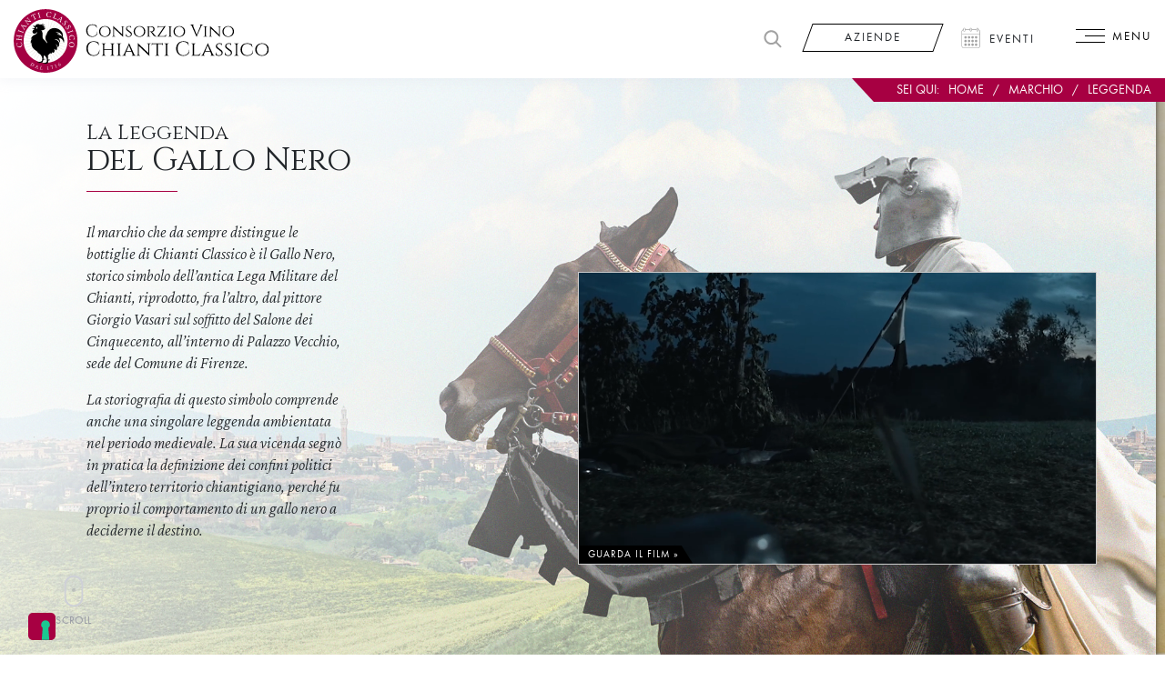

--- FILE ---
content_type: text/html; charset=UTF-8
request_url: https://www.chianticlassico.com/marchio/leggenda/
body_size: 31972
content:
<!DOCTYPE html>
<html lang="it-IT"horizontal="yes">
<head>
<meta charset="UTF-8">
<meta name="viewport" content="width=device-width, initial-scale=1, shrink-to-fit=no">
<meta name="format-detection" content="telephone=no">
<link rel="profile" href="https://gmpg.org/xfn/11">
<style>:root,::before,::after{--mec-paragraph-font-family:'Crimson Text';--mec-color-skin:#a70042;--mec-color-skin-rgba-1:rgba(167,0,66,.25);--mec-color-skin-rgba-2:rgba(167,0,66,.5);--mec-color-skin-rgba-3:rgba(167,0,66,.75);--mec-color-skin-rgba-4:rgba(167,0,66,.11);--mec-container-normal-width:1196px;--mec-container-large-width:1690px;--mec-fes-main-color:#40d9f1;--mec-fes-main-color-rgba-1:rgba(64, 217, 241, 0.12);--mec-fes-main-color-rgba-2:rgba(64, 217, 241, 0.23);--mec-fes-main-color-rgba-3:rgba(64, 217, 241, 0.03);--mec-fes-main-color-rgba-4:rgba(64, 217, 241, 0.3);--mec-fes-main-color-rgba-5:rgb(64 217 241 / 7%);--mec-fes-main-color-rgba-6:rgba(64, 217, 241, 0.2);--mec-fluent-main-color:#ade7ff;--mec-fluent-main-color-rgba-1:rgba(173, 231, 255, 0.3);--mec-fluent-main-color-rgba-2:rgba(173, 231, 255, 0.8);--mec-fluent-main-color-rgba-3:rgba(173, 231, 255, 0.1);--mec-fluent-main-color-rgba-4:rgba(173, 231, 255, 0.2);--mec-fluent-main-color-rgba-5:rgba(173, 231, 255, 0.7);--mec-fluent-main-color-rgba-6:rgba(173, 231, 255, 0.7);--mec-fluent-bold-color:#00acf8;--mec-fluent-bg-hover-color:#ebf9ff;--mec-fluent-bg-color:#f5f7f8;--mec-fluent-second-bg-color:#d6eef9;}.mec-wrap, .mec-wrap div:not([class^="elementor-"]), .lity-container, .mec-wrap h1, .mec-wrap h2, .mec-wrap h3, .mec-wrap h4, .mec-wrap h5, .mec-wrap h6, .entry-content .mec-wrap h1, .entry-content .mec-wrap h2, .entry-content .mec-wrap h3, .entry-content .mec-wrap h4, .entry-content .mec-wrap h5, .entry-content .mec-wrap h6, .mec-wrap .mec-totalcal-box input[type="submit"], .mec-wrap .mec-totalcal-box .mec-totalcal-view span, .mec-agenda-event-title a, .lity-content .mec-events-meta-group-booking select, .lity-content .mec-book-ticket-variation h5, .lity-content .mec-events-meta-group-booking input[type="number"], .lity-content .mec-events-meta-group-booking input[type="text"], .lity-content .mec-events-meta-group-booking input[type="email"],.mec-organizer-item a, .mec-single-event .mec-events-meta-group-booking ul.mec-book-tickets-container li.mec-book-ticket-container label{font-family:"Montserrat", -apple-system, BlinkMacSystemFont, "Segoe UI", Roboto, sans-serif;}.mec-event-content p, .mec-search-bar-result .mec-event-detail{font-family:Roboto, sans-serif;}
.mec-wrap .mec-totalcal-box input, .mec-wrap .mec-totalcal-box select, .mec-checkboxes-search .mec-searchbar-category-wrap, .mec-wrap .mec-totalcal-box .mec-totalcal-view span{font-family:"Roboto", Helvetica, Arial, sans-serif;}.mec-event-grid-modern .event-grid-modern-head .mec-event-day, .mec-event-list-minimal .mec-time-details, .mec-event-list-minimal .mec-event-detail, .mec-event-list-modern .mec-event-detail, .mec-event-grid-minimal .mec-time-details, .mec-event-grid-minimal .mec-event-detail, .mec-event-grid-simple .mec-event-detail, .mec-event-cover-modern .mec-event-place, .mec-event-cover-clean .mec-event-place, .mec-calendar .mec-event-article .mec-localtime-details div, .mec-calendar .mec-event-article .mec-event-detail, .mec-calendar.mec-calendar-daily .mec-calendar-d-top h2, .mec-calendar.mec-calendar-daily .mec-calendar-d-top h3, .mec-toggle-item-col .mec-event-day, .mec-weather-summary-temp{font-family:"Roboto", sans-serif;}
.mec-fes-form, .mec-fes-list, .mec-fes-form input, .mec-event-date .mec-tooltip .box, .mec-event-status .mec-tooltip .box, .ui-datepicker.ui-widget, .mec-fes-form button[type="submit"].mec-fes-sub-button, .mec-wrap .mec-timeline-events-container p, .mec-wrap .mec-timeline-events-container h4, .mec-wrap .mec-timeline-events-container div, .mec-wrap .mec-timeline-events-container a, .mec-wrap .mec-timeline-events-container span{font-family:-apple-system, BlinkMacSystemFont, "Segoe UI", Roboto, sans-serif !important;}</style><meta name='robots' content='index, follow, max-image-preview:large, max-snippet:-1, max-video-preview:-1'/>
<link rel="alternate" hreflang="it" href="https://www.chianticlassico.com/marchio/leggenda/"/>
<link rel="alternate" hreflang="en" href="https://www.chianticlassico.com/en/trademark/the-legend-of-the-black-rooster/"/>
<link rel="alternate" hreflang="x-default" href="https://www.chianticlassico.com/marchio/leggenda/"/>
<title>Leggenda - Chianti Classico</title>
<link rel="canonical" href="https://www.chianticlassico.com/marchio/leggenda/"/>
<meta property="og:locale" content="it_IT"/>
<meta property="og:type" content="article"/>
<meta property="og:title" content="Leggenda - Chianti Classico"/>
<meta property="og:description" content="Il marchio che da sempre distingue le bottiglie di Chianti Classico è il Gallo Nero, storico simbolo dell’antica Lega Militare del Chianti, riprodotto, fra l’altro, dal pittore Giorgio Vasari sul soffitto del Salone dei Cinquecento, all’interno di Palazzo Vecchio, sede del Comune di Firenze."/>
<meta property="og:url" content="https://www.chianticlassico.com/marchio/leggenda/"/>
<meta property="og:site_name" content="Chianti Classico"/>
<meta property="article:modified_time" content="2023-02-15T10:32:58+00:00"/>
<meta property="og:image" content="https://www.chianticlassico.com/wp-content/uploads/2020/11/LEGGENDA-s4.jpg"/>
<meta property="og:image:width" content="2000"/>
<meta property="og:image:height" content="1075"/>
<meta property="og:image:type" content="image/jpeg"/>
<meta name="twitter:card" content="summary_large_image"/>
<meta name="twitter:image" content="https://www.chianticlassico.com/wp-content/uploads/2020/11/LEGGENDA-s4.jpg"/>
<script type="application/ld+json" class="yoast-schema-graph">{"@context":"https://schema.org","@graph":[{"@type":"WebPage","@id":"https://www.chianticlassico.com/marchio/leggenda/","url":"https://www.chianticlassico.com/marchio/leggenda/","name":"Leggenda - Chianti Classico","isPartOf":{"@id":"https://www.chianticlassico.com/#website"},"datePublished":"2020-09-10T09:41:34+00:00","dateModified":"2023-02-15T10:32:58+00:00","breadcrumb":{"@id":"https://www.chianticlassico.com/marchio/leggenda/#breadcrumb"},"inLanguage":"it-IT","potentialAction":[{"@type":"ReadAction","target":["https://www.chianticlassico.com/marchio/leggenda/"]}]},{"@type":"BreadcrumbList","@id":"https://www.chianticlassico.com/marchio/leggenda/#breadcrumb","itemListElement":[{"@type":"ListItem","position":1,"name":"Home","item":"https://www.chianticlassico.com/"},{"@type":"ListItem","position":2,"name":"Marchio","item":"https://www.chianticlassico.com/marchio/"},{"@type":"ListItem","position":3,"name":"Leggenda"}]},{"@type":"WebSite","@id":"https://www.chianticlassico.com/#website","url":"https://www.chianticlassico.com/","name":"Chianti Classico","description":"Il primo territorio di vino","publisher":{"@id":"https://www.chianticlassico.com/#organization"},"potentialAction":[{"@type":"SearchAction","target":{"@type":"EntryPoint","urlTemplate":"https://www.chianticlassico.com/?s={search_term_string}"},"query-input":{"@type":"PropertyValueSpecification","valueRequired":true,"valueName":"search_term_string"}}],"inLanguage":"it-IT"},{"@type":"Organization","@id":"https://www.chianticlassico.com/#organization","name":"Chianti Classico","url":"https://www.chianticlassico.com/","logo":{"@type":"ImageObject","inLanguage":"it-IT","@id":"https://www.chianticlassico.com/#/schema/logo/image/","url":"https://www.chianticlassico.com/wp-content/uploads/2020/08/logo-chianticlassico-1.svg","contentUrl":"https://www.chianticlassico.com/wp-content/uploads/2020/08/logo-chianticlassico-1.svg","caption":"Chianti Classico"},"image":{"@id":"https://www.chianticlassico.com/#/schema/logo/image/"}}]}</script>
<script type='application/javascript'  id='pys-version-script'>console.log('PixelYourSite Free version 9.5.1.1');</script>
<link rel='dns-prefetch' href='//maps.googleapis.com'/>
<link rel='dns-prefetch' href='//cdnjs.cloudflare.com'/>
<link rel='dns-prefetch' href='//cdn.jsdelivr.net'/>
<link rel='dns-prefetch' href='//fonts.googleapis.com'/>
<link rel="alternate" type="application/rss+xml" title="Chianti Classico &raquo; Feed" href="https://www.chianticlassico.com/feed/"/>
<link rel="preload" href="https://www.chianticlassico.com/wp-content/uploads/2020/09/logo-chianticlassico-circle.svg" as="image"/>
<link rel='stylesheet' id='ggskin-style-css' href='//www.chianticlassico.com/wp-content/cache/wpfc-minified/m7s1w8oa/5qtt4.css' type='text/css' media='all'/>
<link rel='stylesheet' id='mec-select2-style-css' href='//www.chianticlassico.com/wp-content/cache/wpfc-minified/q50lbtxs/5qtt4.css' type='text/css' media='all'/>
<link rel='stylesheet' id='mec-font-icons-css' href='//www.chianticlassico.com/wp-content/cache/wpfc-minified/qutww1dl/5qtt4.css' type='text/css' media='all'/>
<link rel='stylesheet' id='mec-frontend-style-css' href='//www.chianticlassico.com/wp-content/cache/wpfc-minified/mlvu61e6/5qtt4.css' type='text/css' media='all'/>
<link rel='stylesheet' id='mec-tooltip-style-css' href='//www.chianticlassico.com/wp-content/cache/wpfc-minified/95aksg9f/5qtt4.css' type='text/css' media='all'/>
<link rel='stylesheet' id='mec-tooltip-shadow-style-css' href='//www.chianticlassico.com/wp-content/cache/wpfc-minified/q7zpgnoa/5qtt4.css' type='text/css' media='all'/>
<link rel='stylesheet' id='featherlight-css' href='//www.chianticlassico.com/wp-content/cache/wpfc-minified/er65yo9g/5qtt4.css' type='text/css' media='all'/>
<link rel='stylesheet' id='mec-custom-google-font-css' href='https://fonts.googleapis.com/css?family=%7CCrimson+Text%3A%2C+%2C+%2C+%2C+%2C+%2C+&#038;subset=latin%2Clatin-ext' type='text/css' media='all'/>
<link rel='stylesheet' id='mec-lity-style-css' href='//www.chianticlassico.com/wp-content/cache/wpfc-minified/dvh3woxz/5qtt4.css' type='text/css' media='all'/>
<link rel='stylesheet' id='mec-general-calendar-style-css' href='//www.chianticlassico.com/wp-content/cache/wpfc-minified/k95lx1q8/5qtt4.css' type='text/css' media='all'/>
<link rel='stylesheet' id='wp-block-library-css' href='//www.chianticlassico.com/wp-content/cache/wpfc-minified/6xxzp0wo/5qtt4.css' type='text/css' media='all'/>
<style id='classic-theme-styles-inline-css'>.wp-block-button__link{color:#fff;background-color:#32373c;border-radius:9999px;box-shadow:none;text-decoration:none;padding:calc(.667em + 2px) calc(1.333em + 2px);font-size:1.125em}.wp-block-file__button{background:#32373c;color:#fff;text-decoration:none}</style>
<style id='global-styles-inline-css'>body{--wp--preset--color--black:#000000;--wp--preset--color--cyan-bluish-gray:#abb8c3;--wp--preset--color--white:#ffffff;--wp--preset--color--pale-pink:#f78da7;--wp--preset--color--vivid-red:#cf2e2e;--wp--preset--color--luminous-vivid-orange:#ff6900;--wp--preset--color--luminous-vivid-amber:#fcb900;--wp--preset--color--light-green-cyan:#7bdcb5;--wp--preset--color--vivid-green-cyan:#00d084;--wp--preset--color--pale-cyan-blue:#8ed1fc;--wp--preset--color--vivid-cyan-blue:#0693e3;--wp--preset--color--vivid-purple:#9b51e0;--wp--preset--gradient--vivid-cyan-blue-to-vivid-purple:linear-gradient(135deg,rgba(6,147,227,1) 0%,rgb(155,81,224) 100%);--wp--preset--gradient--light-green-cyan-to-vivid-green-cyan:linear-gradient(135deg,rgb(122,220,180) 0%,rgb(0,208,130) 100%);--wp--preset--gradient--luminous-vivid-amber-to-luminous-vivid-orange:linear-gradient(135deg,rgba(252,185,0,1) 0%,rgba(255,105,0,1) 100%);--wp--preset--gradient--luminous-vivid-orange-to-vivid-red:linear-gradient(135deg,rgba(255,105,0,1) 0%,rgb(207,46,46) 100%);--wp--preset--gradient--very-light-gray-to-cyan-bluish-gray:linear-gradient(135deg,rgb(238,238,238) 0%,rgb(169,184,195) 100%);--wp--preset--gradient--cool-to-warm-spectrum:linear-gradient(135deg,rgb(74,234,220) 0%,rgb(151,120,209) 20%,rgb(207,42,186) 40%,rgb(238,44,130) 60%,rgb(251,105,98) 80%,rgb(254,248,76) 100%);--wp--preset--gradient--blush-light-purple:linear-gradient(135deg,rgb(255,206,236) 0%,rgb(152,150,240) 100%);--wp--preset--gradient--blush-bordeaux:linear-gradient(135deg,rgb(254,205,165) 0%,rgb(254,45,45) 50%,rgb(107,0,62) 100%);--wp--preset--gradient--luminous-dusk:linear-gradient(135deg,rgb(255,203,112) 0%,rgb(199,81,192) 50%,rgb(65,88,208) 100%);--wp--preset--gradient--pale-ocean:linear-gradient(135deg,rgb(255,245,203) 0%,rgb(182,227,212) 50%,rgb(51,167,181) 100%);--wp--preset--gradient--electric-grass:linear-gradient(135deg,rgb(202,248,128) 0%,rgb(113,206,126) 100%);--wp--preset--gradient--midnight:linear-gradient(135deg,rgb(2,3,129) 0%,rgb(40,116,252) 100%);--wp--preset--font-size--small:13px;--wp--preset--font-size--medium:20px;--wp--preset--font-size--large:36px;--wp--preset--font-size--x-large:42px;--wp--preset--spacing--20:0.44rem;--wp--preset--spacing--30:0.67rem;--wp--preset--spacing--40:1rem;--wp--preset--spacing--50:1.5rem;--wp--preset--spacing--60:2.25rem;--wp--preset--spacing--70:3.38rem;--wp--preset--spacing--80:5.06rem;--wp--preset--shadow--natural:6px 6px 9px rgba(0, 0, 0, 0.2);--wp--preset--shadow--deep:12px 12px 50px rgba(0, 0, 0, 0.4);--wp--preset--shadow--sharp:6px 6px 0px rgba(0, 0, 0, 0.2);--wp--preset--shadow--outlined:6px 6px 0px -3px rgba(255, 255, 255, 1), 6px 6px rgba(0, 0, 0, 1);--wp--preset--shadow--crisp:6px 6px 0px rgba(0, 0, 0, 1);}:where(.is-layout-flex){gap:0.5em;}:where(.is-layout-grid){gap:0.5em;}body .is-layout-flow > .alignleft{float:left;margin-inline-start:0;margin-inline-end:2em;}body .is-layout-flow > .alignright{float:right;margin-inline-start:2em;margin-inline-end:0;}body .is-layout-flow > .aligncenter{margin-left:auto !important;margin-right:auto !important;}body .is-layout-constrained > .alignleft{float:left;margin-inline-start:0;margin-inline-end:2em;}body .is-layout-constrained > .alignright{float:right;margin-inline-start:2em;margin-inline-end:0;}body .is-layout-constrained > .aligncenter{margin-left:auto !important;margin-right:auto !important;}body .is-layout-constrained > :where(:not(.alignleft):not(.alignright):not(.alignfull)){max-width:var(--wp--style--global--content-size);margin-left:auto !important;margin-right:auto !important;}body .is-layout-constrained > .alignwide{max-width:var(--wp--style--global--wide-size);}body .is-layout-flex{display:flex;}body .is-layout-flex{flex-wrap:wrap;align-items:center;}body .is-layout-flex > *{margin:0;}body .is-layout-grid{display:grid;}body .is-layout-grid > *{margin:0;}:where(.wp-block-columns.is-layout-flex){gap:2em;}:where(.wp-block-columns.is-layout-grid){gap:2em;}:where(.wp-block-post-template.is-layout-flex){gap:1.25em;}:where(.wp-block-post-template.is-layout-grid){gap:1.25em;}.has-black-color{color:var(--wp--preset--color--black) !important;}.has-cyan-bluish-gray-color{color:var(--wp--preset--color--cyan-bluish-gray) !important;}.has-white-color{color:var(--wp--preset--color--white) !important;}.has-pale-pink-color{color:var(--wp--preset--color--pale-pink) !important;}.has-vivid-red-color{color:var(--wp--preset--color--vivid-red) !important;}.has-luminous-vivid-orange-color{color:var(--wp--preset--color--luminous-vivid-orange) !important;}.has-luminous-vivid-amber-color{color:var(--wp--preset--color--luminous-vivid-amber) !important;}.has-light-green-cyan-color{color:var(--wp--preset--color--light-green-cyan) !important;}.has-vivid-green-cyan-color{color:var(--wp--preset--color--vivid-green-cyan) !important;}.has-pale-cyan-blue-color{color:var(--wp--preset--color--pale-cyan-blue) !important;}.has-vivid-cyan-blue-color{color:var(--wp--preset--color--vivid-cyan-blue) !important;}.has-vivid-purple-color{color:var(--wp--preset--color--vivid-purple) !important;}.has-black-background-color{background-color:var(--wp--preset--color--black) !important;}.has-cyan-bluish-gray-background-color{background-color:var(--wp--preset--color--cyan-bluish-gray) !important;}.has-white-background-color{background-color:var(--wp--preset--color--white) !important;}.has-pale-pink-background-color{background-color:var(--wp--preset--color--pale-pink) !important;}.has-vivid-red-background-color{background-color:var(--wp--preset--color--vivid-red) !important;}.has-luminous-vivid-orange-background-color{background-color:var(--wp--preset--color--luminous-vivid-orange) !important;}.has-luminous-vivid-amber-background-color{background-color:var(--wp--preset--color--luminous-vivid-amber) !important;}.has-light-green-cyan-background-color{background-color:var(--wp--preset--color--light-green-cyan) !important;}.has-vivid-green-cyan-background-color{background-color:var(--wp--preset--color--vivid-green-cyan) !important;}.has-pale-cyan-blue-background-color{background-color:var(--wp--preset--color--pale-cyan-blue) !important;}.has-vivid-cyan-blue-background-color{background-color:var(--wp--preset--color--vivid-cyan-blue) !important;}.has-vivid-purple-background-color{background-color:var(--wp--preset--color--vivid-purple) !important;}.has-black-border-color{border-color:var(--wp--preset--color--black) !important;}.has-cyan-bluish-gray-border-color{border-color:var(--wp--preset--color--cyan-bluish-gray) !important;}.has-white-border-color{border-color:var(--wp--preset--color--white) !important;}.has-pale-pink-border-color{border-color:var(--wp--preset--color--pale-pink) !important;}.has-vivid-red-border-color{border-color:var(--wp--preset--color--vivid-red) !important;}.has-luminous-vivid-orange-border-color{border-color:var(--wp--preset--color--luminous-vivid-orange) !important;}.has-luminous-vivid-amber-border-color{border-color:var(--wp--preset--color--luminous-vivid-amber) !important;}.has-light-green-cyan-border-color{border-color:var(--wp--preset--color--light-green-cyan) !important;}.has-vivid-green-cyan-border-color{border-color:var(--wp--preset--color--vivid-green-cyan) !important;}.has-pale-cyan-blue-border-color{border-color:var(--wp--preset--color--pale-cyan-blue) !important;}.has-vivid-cyan-blue-border-color{border-color:var(--wp--preset--color--vivid-cyan-blue) !important;}.has-vivid-purple-border-color{border-color:var(--wp--preset--color--vivid-purple) !important;}.has-vivid-cyan-blue-to-vivid-purple-gradient-background{background:var(--wp--preset--gradient--vivid-cyan-blue-to-vivid-purple) !important;}.has-light-green-cyan-to-vivid-green-cyan-gradient-background{background:var(--wp--preset--gradient--light-green-cyan-to-vivid-green-cyan) !important;}.has-luminous-vivid-amber-to-luminous-vivid-orange-gradient-background{background:var(--wp--preset--gradient--luminous-vivid-amber-to-luminous-vivid-orange) !important;}.has-luminous-vivid-orange-to-vivid-red-gradient-background{background:var(--wp--preset--gradient--luminous-vivid-orange-to-vivid-red) !important;}.has-very-light-gray-to-cyan-bluish-gray-gradient-background{background:var(--wp--preset--gradient--very-light-gray-to-cyan-bluish-gray) !important;}.has-cool-to-warm-spectrum-gradient-background{background:var(--wp--preset--gradient--cool-to-warm-spectrum) !important;}.has-blush-light-purple-gradient-background{background:var(--wp--preset--gradient--blush-light-purple) !important;}.has-blush-bordeaux-gradient-background{background:var(--wp--preset--gradient--blush-bordeaux) !important;}.has-luminous-dusk-gradient-background{background:var(--wp--preset--gradient--luminous-dusk) !important;}.has-pale-ocean-gradient-background{background:var(--wp--preset--gradient--pale-ocean) !important;}.has-electric-grass-gradient-background{background:var(--wp--preset--gradient--electric-grass) !important;}.has-midnight-gradient-background{background:var(--wp--preset--gradient--midnight) !important;}.has-small-font-size{font-size:var(--wp--preset--font-size--small) !important;}.has-medium-font-size{font-size:var(--wp--preset--font-size--medium) !important;}.has-large-font-size{font-size:var(--wp--preset--font-size--large) !important;}.has-x-large-font-size{font-size:var(--wp--preset--font-size--x-large) !important;}
.wp-block-navigation a:where(:not(.wp-element-button)){color:inherit;}:where(.wp-block-post-template.is-layout-flex){gap:1.25em;}:where(.wp-block-post-template.is-layout-grid){gap:1.25em;}:where(.wp-block-columns.is-layout-flex){gap:2em;}:where(.wp-block-columns.is-layout-grid){gap:2em;}
.wp-block-pullquote{font-size:1.5em;line-height:1.6;}</style>
<link rel='stylesheet' id='wpml-blocks-css' href='//www.chianticlassico.com/wp-content/cache/wpfc-minified/l91vbqj0/5qtt3.css' type='text/css' media='all'/>
<link rel='stylesheet' id='pb-accordion-blocks-style-css' href='//www.chianticlassico.com/wp-content/cache/wpfc-minified/1s5qjmto/5qtt3.css' type='text/css' media='all'/>
<style id='age-gate-custom-inline-css'>:root{--ag-background-color:rgba(0,0,0,1);--ag-background-image-position:center center;--ag-background-image-opacity:1;--ag-form-background:rgba(0,0,0,1);--ag-text-color:#000000;}</style>
<link rel='stylesheet' id='age-gate-css' href='//www.chianticlassico.com/wp-content/cache/wpfc-minified/eq31tein/5qtt3.css' type='text/css' media='all'/>
<style id='age-gate-options-inline-css'>:root{--ag-background-color:rgba(0,0,0,1);--ag-background-image-position:center center;--ag-background-image-opacity:1;--ag-form-background:rgba(0,0,0,1);--ag-text-color:#000000;}</style>
<link rel='stylesheet' id='contact-form-7-css' href='//www.chianticlassico.com/wp-content/cache/wpfc-minified/ouk2lks/5qtt3.css' type='text/css' media='all'/>
<link rel='stylesheet' id='dashicons-css' href='//www.chianticlassico.com/wp-content/cache/wpfc-minified/dfdzl1st/5qtt3.css' type='text/css' media='all'/>
<link rel='stylesheet' id='jssocial-css' href='https://cdn.jsdelivr.net/jquery.jssocials/1.4.0/jssocials.css?ver=88b93b09313614993854493872118908' type='text/css' media='all'/>
<link rel='stylesheet' id='jssocial-theme-css' href='https://cdn.jsdelivr.net/jquery.jssocials/1.4.0/jssocials-theme-minima.css?ver=88b93b09313614993854493872118908' type='text/css' media='all'/>
<link rel='stylesheet' id='understrap-styles-css' href='//www.chianticlassico.com/wp-content/cache/wpfc-minified/q6715e3a/5qtt3.css' type='text/css' media='all'/>
<link rel='stylesheet' id='fonts-css' href='//www.chianticlassico.com/wp-content/cache/wpfc-minified/8yw7042u/5qtt3.css' type='text/css' media='all'/>
<link rel='stylesheet' id='custom-css' href='//www.chianticlassico.com/wp-content/cache/wpfc-minified/l8h0ozei/5qtt3.css' type='text/css' media='all'/>
<link rel='stylesheet' id='sweetalert2-css' href='//www.chianticlassico.com/wp-content/cache/wpfc-minified/1ccbdg0l/5qtt3.css' type='text/css' media='all'/>
<link rel='stylesheet' id='user-registration-general-css' href='//www.chianticlassico.com/wp-content/cache/wpfc-minified/1fz4bel/5qtt3.css' type='text/css' media='all'/>
<link rel='stylesheet' id='ur-frontend-small-screen-css' href='//www.chianticlassico.com/wp-content/cache/wpfc-minified/qt4w3oml/5qtt3.css' type='text/css' media='all'/>
<link rel='stylesheet' id='popup-maker-site-css' href='//www.chianticlassico.com/wp-content/cache/wpfc-minified/1cagi13s/5qtt3.css' type='text/css' media='all'/>
<link rel='stylesheet' id='cf7cf-style-css' href='//www.chianticlassico.com/wp-content/cache/wpfc-minified/jy94t7aw/5qtt3.css' type='text/css' media='all'/>
<link rel='stylesheet' id='wp-featherlight-css' href='//www.chianticlassico.com/wp-content/cache/wpfc-minified/8ig9y9xc/5qtt3.css' type='text/css' media='all'/>
<script src='//www.chianticlassico.com/wp-content/cache/wpfc-minified/ldbpplz6/5qtt4.js'></script>
<script id="mec-frontend-script-js-extra">var mecdata={"day":"giorno","days":"giorni","hour":"ora","hours":"ore","minute":"minuto","minutes":"minuti","second":"secondo","seconds":"secondi","next":"Avanti","prev":"Prev","elementor_edit_mode":"no","recapcha_key":"","ajax_url":"https:\/\/www.chianticlassico.com\/wp-admin\/admin-ajax.php","fes_nonce":"46c65f0f20","fes_thankyou_page_time":"2000","fes_upload_nonce":"b521fc681c","current_year":"2026","current_month":"01","datepicker_format":"yy-mm-dd&Y-m-d"};</script>
<script src='//www.chianticlassico.com/wp-content/cache/wpfc-minified/g50dyjnl/5qtt4.js'></script>
<script id="pys-js-extra">var pysOptions={"staticEvents":{"facebook":{"init_event":[{"delay":0,"type":"static","name":"PageView","pixelIds":["369430740784875"],"eventID":"a0f89cc1-64af-4f31-ae02-593d68d8deaa","params":{"page_title":"Leggenda","post_type":"page","post_id":493,"plugin":"PixelYourSite","user_role":"guest","event_url":"www.chianticlassico.com\/marchio\/leggenda\/"},"e_id":"init_event","ids":[],"hasTimeWindow":false,"timeWindow":0,"woo_order":"","edd_order":""}]}},"dynamicEvents":[],"triggerEvents":[],"triggerEventTypes":[],"facebook":{"pixelIds":["369430740784875"],"advancedMatching":[],"advancedMatchingEnabled":true,"removeMetadata":false,"contentParams":{"post_type":"page","post_id":493,"content_name":"Leggenda"},"commentEventEnabled":true,"wooVariableAsSimple":false,"downloadEnabled":true,"formEventEnabled":true,"serverApiEnabled":true,"wooCRSendFromServer":false,"send_external_id":null},"debug":"","siteUrl":"https:\/\/www.chianticlassico.com","ajaxUrl":"https:\/\/www.chianticlassico.com\/wp-admin\/admin-ajax.php","ajax_event":"7eb670bf41","enable_remove_download_url_param":"1","cookie_duration":"7","last_visit_duration":"60","enable_success_send_form":"","ajaxForServerEvent":"1","send_external_id":"1","external_id_expire":"180","google_consent_mode":"1","gdpr":{"ajax_enabled":false,"all_disabled_by_api":false,"facebook_disabled_by_api":false,"analytics_disabled_by_api":false,"google_ads_disabled_by_api":false,"pinterest_disabled_by_api":false,"bing_disabled_by_api":false,"externalID_disabled_by_api":false,"facebook_prior_consent_enabled":true,"analytics_prior_consent_enabled":true,"google_ads_prior_consent_enabled":null,"pinterest_prior_consent_enabled":true,"bing_prior_consent_enabled":true,"cookiebot_integration_enabled":false,"cookiebot_facebook_consent_category":"marketing","cookiebot_analytics_consent_category":"statistics","cookiebot_tiktok_consent_category":"marketing","cookiebot_google_ads_consent_category":null,"cookiebot_pinterest_consent_category":"marketing","cookiebot_bing_consent_category":"marketing","consent_magic_integration_enabled":false,"real_cookie_banner_integration_enabled":false,"cookie_notice_integration_enabled":false,"cookie_law_info_integration_enabled":false,"analytics_storage":{"enabled":true,"value":"granted","filter":false},"ad_storage":{"enabled":true,"value":"granted","filter":false},"ad_user_data":{"enabled":true,"value":"granted","filter":false},"ad_personalization":{"enabled":true,"value":"granted","filter":false}},"cookie":{"disabled_all_cookie":false,"disabled_start_session_cookie":false,"disabled_advanced_form_data_cookie":false,"disabled_landing_page_cookie":false,"disabled_first_visit_cookie":false,"disabled_trafficsource_cookie":false,"disabled_utmTerms_cookie":false,"disabled_utmId_cookie":false},"tracking_analytics":{"TrafficSource":"direct","TrafficLanding":"https:\/\/www.chianticlassico.com\/marchio\/leggenda","TrafficUtms":[],"TrafficUtmsId":[]},"woo":{"enabled":false},"edd":{"enabled":false}};</script>
<script src='//www.chianticlassico.com/wp-content/cache/wpfc-minified/6wf9fnu5/5qtt4.js'></script>
<link rel="https://api.w.org/" href="https://www.chianticlassico.com/wp-json/"/><link rel="alternate" type="application/json" href="https://www.chianticlassico.com/wp-json/wp/v2/pages/493"/><link rel="EditURI" type="application/rsd+xml" title="RSD" href="https://www.chianticlassico.com/xmlrpc.php?rsd"/>
<link rel='shortlink' href='https://www.chianticlassico.com/?p=493'/>
<link rel="alternate" type="application/json+oembed" href="https://www.chianticlassico.com/wp-json/oembed/1.0/embed?url=https%3A%2F%2Fwww.chianticlassico.com%2Fmarchio%2Fleggenda%2F"/>
<link rel="alternate" type="text/xml+oembed" href="https://www.chianticlassico.com/wp-json/oembed/1.0/embed?url=https%3A%2F%2Fwww.chianticlassico.com%2Fmarchio%2Fleggenda%2F&#038;format=xml"/>
<meta name="generator" content="WPML ver:4.6.12 stt:1,27,28;"/>
<style>#wptime-plugin-preloader{position:fixed;top:0;left:0;right:0;bottom:0;background:url(/wp-content/themes/chianticlassico/images/cc-loader.gif) no-repeat #FFFFFF 50%;-moz-background-size:64px 64px;-o-background-size:64px 64px;-webkit-background-size:64px 64px;background-size:64px 64px;z-index:99998;width:100%;height:100%;}</style>
<noscript>
<style>#wptime-plugin-preloader{display:none !important;}</style>
</noscript>
<meta name="mobile-web-app-capable" content="yes">
<meta name="apple-mobile-web-app-capable" content="yes">
<meta name="apple-mobile-web-app-title" content="Chianti Classico - Il primo territorio di vino">
<script>var _iub=_iub||[];
_iub.csConfiguration={"askConsentAtCookiePolicyUpdate":true,"cookiePolicyInOtherWindow":true,"countryDetection":true,"enableFadp":true,"enableLgpd":true,"enableRemoteConsent":true,"enableUspr":true,"lgpdAppliesGlobally":false,"perPurposeConsent":true,"siteId":3342404,"cookiePolicyId":97529676,"lang":"it","cookiePolicyUrl":"https://www.chianticlassico.com/legal/cookie-policy/","privacyPolicyUrl":"https://www.chianticlassico.com/legal/privacy-policy/","privacyPolicyNoticeAtCollectionUrl":"https://www.chianticlassico.com/legal/cookie-policy/", "banner":{ "acceptButtonCaptionColor":"white","acceptButtonColor":"#0073CE","acceptButtonDisplay":true,"backgroundColor":"white","backgroundOverlay":true,"closeButtonRejects":true,"customizeButtonCaptionColor":"#A8A8A8C4","customizeButtonColor":"#FFFFFF","customizeButtonDisplay":true,"explicitWithdrawal":true,"listPurposes":true,"logo":null,"linksColor":"#333333","position":"bottom","rejectButtonCaptionColor":"#A8A8A8C4","rejectButtonColor":"#E8E6E678","rejectButtonDisplay":true,"showPurposesToggles":true,"textColor":"#333333" }};</script>
<script src="https://cs.iubenda.com/autoblocking/3342404.js"></script>
<script src="//cdn.iubenda.com/cs/gpp/stub.js"></script>
<script src="//cdn.iubenda.com/cs/iubenda_cs.js" charset="UTF-8" async></script><link rel="icon" href="https://www.chianticlassico.com/wp-content/uploads/2020/11/cropped-favicon-32x32.png" sizes="32x32"/>
<link rel="icon" href="https://www.chianticlassico.com/wp-content/uploads/2020/11/cropped-favicon-192x192.png" sizes="192x192"/>
<link rel="apple-touch-icon" href="https://www.chianticlassico.com/wp-content/uploads/2020/11/cropped-favicon-180x180.png"/>
<meta name="msapplication-TileImage" content="https://www.chianticlassico.com/wp-content/uploads/2020/11/cropped-favicon-270x270.png"/>
<script async src="https://www.googletagmanager.com/gtag/js?id=UA-20497316-1"></script>
<script>window.dataLayer=window.dataLayer||[];
function gtag(){dataLayer.push(arguments);}
gtag('js', new Date());
gtag('config', 'UA-20497316-1');</script>
<script>!function(f,b,e,v,n,t,s){if(f.fbq)return;n=f.fbq=function(){n.callMethod?
n.callMethod.apply(n,arguments):n.queue.push(arguments)};
if(!f._fbq)f._fbq=n;n.push=n;n.loaded=!0;n.version='2.0';
n.queue=[];t=b.createElement(e);t.async=!0;
t.src=v;s=b.getElementsByTagName(e)[0];
s.parentNode.insertBefore(t,s)}(window, document,'script',
'https://connect.facebook.net/en_US/fbevents.js');
fbq('init', '369430740784875');
fbq('track', 'PageView');</script>
<noscript><img height="1" width="1" style="display:none" src="https://www.facebook.com/tr?id=369430740784875&ev=PageView&noscript=1"/></noscript>
<script>(function(w,d,s,l,i){w[l]=w[l]||[];w[l].push({'gtm.start':
new Date().getTime(),event:'gtm.js'});var f=d.getElementsByTagName(s)[0],
j=d.createElement(s),dl=l!='dataLayer'?'&l='+l:'';j.async=true;j.src=
'https://www.googletagmanager.com/gtm.js?id='+i+dl;f.parentNode.insertBefore(j,f);
})(window,document,'script','dataLayer','GTM-WL37CQC');</script>
<style>.age-gate-wrapper{height:100vh !important;padding-top:0;padding-bottom:0;align-items:center;}
.age-gate-wrapper *{width:100vw;}
.age-gate-background-color, .age-gate__background-color{background:-webkit-gradient(linear,left top,right top,from(#d9dde8),color-stop(3%,#f2f6ff),color-stop(15%,#fff),color-stop(85%,#fff),color-stop(97%,#f2f6ff),to(#d9dde8));background:-o-linear-gradient(left,#d9dde8 0,#f2f6ff 3%,#fff 15%,#fff 85%,#f2f6ff 97%,#d9dde8 100%);background:linear-gradient(90deg,#d9dde8 0,#f2f6ff 3%,#fff 15%,#fff 85%,#f2f6ff 97%,#d9dde8 100%);}
.age-gate-heading img{width:150px;}
.age-gate-headline{font-weight:300;font-size:2rem;}
.age-gate-wrapper .age-gate-form{max-width:548px;margin:auto;padding:15px 20px;}
.age-gate{background:transparent;}
.age-gate-wrapper, .age-gate-wrapper *{width:100%;max-width:100%;margin:initial;padding-left:0;padding-right:0;height:auto;}
.age-gate-challenge{margin:15px 0 20px;}
.age-gate-buttons{flex-direction:column;}
.age-gate-wrapper .age-gate-form .age-gate-submit{margin-bottom:0;}
.age-gate-buttons button{font-size:1rem !important;padding-top:5px;padding-bottom:5px;}
.age-gate-additional-information{font-size:1rem;margin-top:15px;overflow:initial !important;}
.age-gate-buttons button.age-gate-submit-no{background:#eee !important;color:#000 !important;}</style>
<script data-wpfc-render="false">var Wpfcll={s:[],osl:0,scroll:false,i:function(){Wpfcll.ss();window.addEventListener('load',function(){let observer=new MutationObserver(mutationRecords=>{Wpfcll.osl=Wpfcll.s.length;Wpfcll.ss();if(Wpfcll.s.length > Wpfcll.osl){Wpfcll.ls(false);}});observer.observe(document.getElementsByTagName("html")[0],{childList:true,attributes:true,subtree:true,attributeFilter:["src"],attributeOldValue:false,characterDataOldValue:false});Wpfcll.ls(true);});window.addEventListener('scroll',function(){Wpfcll.scroll=true;Wpfcll.ls(false);});window.addEventListener('resize',function(){Wpfcll.scroll=true;Wpfcll.ls(false);});window.addEventListener('click',function(){Wpfcll.scroll=true;Wpfcll.ls(false);});},c:function(e,pageload){var w=document.documentElement.clientHeight || body.clientHeight;var n=0;if(pageload){n=0;}else{n=(w > 800) ? 800:200;n=Wpfcll.scroll ? 800:n;}var er=e.getBoundingClientRect();var t=0;var p=e.parentNode ? e.parentNode:false;if(typeof p.getBoundingClientRect=="undefined"){var pr=false;}else{var pr=p.getBoundingClientRect();}if(er.x==0 && er.y==0){for(var i=0;i < 10;i++){if(p){if(pr.x==0 && pr.y==0){if(p.parentNode){p=p.parentNode;}if(typeof p.getBoundingClientRect=="undefined"){pr=false;}else{pr=p.getBoundingClientRect();}}else{t=pr.top;break;}}};}else{t=er.top;}if(w - t+n > 0){return true;}return false;},r:function(e,pageload){var s=this;var oc,ot;try{oc=e.getAttribute("data-wpfc-original-src");ot=e.getAttribute("data-wpfc-original-srcset");originalsizes=e.getAttribute("data-wpfc-original-sizes");if(s.c(e,pageload)){if(oc || ot){if(e.tagName=="DIV" || e.tagName=="A" || e.tagName=="SPAN"){e.style.backgroundImage="url("+oc+")";e.removeAttribute("data-wpfc-original-src");e.removeAttribute("data-wpfc-original-srcset");e.removeAttribute("onload");}else{if(oc){e.setAttribute('src',oc);}if(ot){e.setAttribute('srcset',ot);}if(originalsizes){e.setAttribute('sizes',originalsizes);}if(e.getAttribute("alt") && e.getAttribute("alt")=="blank"){e.removeAttribute("alt");}e.removeAttribute("data-wpfc-original-src");e.removeAttribute("data-wpfc-original-srcset");e.removeAttribute("data-wpfc-original-sizes");e.removeAttribute("onload");if(e.tagName=="IFRAME"){var y="https://www.youtube.com/embed/";if(navigator.userAgent.match(/\sEdge?\/\d/i)){e.setAttribute('src',e.getAttribute("src").replace(/.+\/templates\/youtube\.html\#/,y));}e.onload=function(){if(typeof window.jQuery !="undefined"){if(jQuery.fn.fitVids){jQuery(e).parent().fitVids({customSelector:"iframe[src]"});}}var s=e.getAttribute("src").match(/templates\/youtube\.html\#(.+)/);if(s){try{var i=e.contentDocument || e.contentWindow;if(i.location.href=="about:blank"){e.setAttribute('src',y+s[1]);}}catch(err){e.setAttribute('src',y+s[1]);}}}}}}else{if(e.tagName=="NOSCRIPT"){if(jQuery(e).attr("data-type")=="wpfc"){e.removeAttribute("data-type");jQuery(e).after(jQuery(e).text());}}}}}catch(error){console.log(error);console.log("==>",e);}},ss:function(){var i=Array.prototype.slice.call(document.getElementsByTagName("img"));var f=Array.prototype.slice.call(document.getElementsByTagName("iframe"));var d=Array.prototype.slice.call(document.getElementsByTagName("div"));var a=Array.prototype.slice.call(document.getElementsByTagName("a"));var s=Array.prototype.slice.call(document.getElementsByTagName("span"));var n=Array.prototype.slice.call(document.getElementsByTagName("noscript"));this.s=i.concat(f).concat(d).concat(a).concat(s).concat(n);},ls:function(pageload){var s=this;[].forEach.call(s.s,function(e,index){s.r(e,pageload);});}};document.addEventListener('DOMContentLoaded',function(){wpfci();});function wpfci(){Wpfcll.i();}</script>
</head>
<body data-rsssl=1 class="page-template page-template-page-templates page-template-tpl-horizontal page-template-page-templatestpl-horizontal-php page page-id-493 page-child parent-pageid-483 wp-custom-logo wp-embed-responsive mec-theme-chianticlassico user-registration-page wp-featherlight-captions group-blog">
<div id="wptime-plugin-preloader"></div><div class="site h-100" id="page">
<div class="progress-container">
<div class="progress-bar" id="ccBar"></div></div><header class="site-header">
<div class="container-fluid">
<div class="header-wrapper d-flex justify-content-between">
<div class="logo"> <a href="https://www.chianticlassico.com/" class="navbar-brand custom-logo-link" rel="home"><img src="https://www.chianticlassico.com/wp-content/uploads/2020/08/logo-chianticlassico-1.svg" class="img-fluid" alt="Chianti Classico" decoding="async"/></a></div><div class="action-bar clearfix">
<div class="menu-toggle float-right js--open-menu"> <a class="text-decoration-none" href="#"> <img src="https://www.chianticlassico.com/wp-content/themes/chianticlassico/images/hb.svg"/> <span>Menu</span> </a></div><div class="calendar-link float-right"> <img alt="blank" onload="Wpfcll.r(this,true);" src="https://www.chianticlassico.com/wp-content/plugins/wp-fastest-cache-premium/pro/images/blank.gif" data-wpfc-original-src="https://www.chianticlassico.com/wp-content/themes/chianticlassico/images/calendar.svg"/> <span>Eventi</span> <ul> <li> <a href="/eventi">Calendario</a> </li> <li> <a href="/territorio/visitare/eventi-sul-territorio/">Mappa</a> </li> </ul></div><div class="aziende-link float-right"> <a href="https://www.chianticlassico.com/aziende/" class="btn"><span>Aziende</span></a></div><div class="search float-right"> <form role="search" method="get" class="search-form" action="https://www.chianticlassico.com/"> <label class="m-0"> <span class="screen-reader-text">Search for:</span> <input type="search" minlength="3" autocomplete="off" class="search-field" placeholder="Cerca …" value="" name="s" title="Search for:" /> </label> <input type="submit" class="search-submit" value="Search" /> </form></div></div></div></div><div class="breadcrumb-wrap clearfix">
<div class="shape float-left"></div><div class="breadcrumb float-left">
<font class="futurat text-white">Sei qui:</font>
<div id="bredcrumb" class="text-uppercase d-md-inline"><span><span><a href="https://www.chianticlassico.com/">Home</a></span> <font>/</font> <span><a href="https://www.chianticlassico.com/marchio/">Marchio</a></span> <font>/</font> <span class="breadcrumb_last" aria-current="page">Leggenda</span></span></div><h1>Leggenda</h1>
<img alt="blank" onload="Wpfcll.r(this,true);" src="https://www.chianticlassico.com/wp-content/plugins/wp-fastest-cache-premium/pro/images/blank.gif" class="arrow" data-wpfc-original-src="https://www.chianticlassico.com/wp-content/themes/chianticlassico/images/arrow-white.svg"/></div></div></header>
<div class="expanded-menu" id="expanded-menu-scroll" style="scroll-behavior: smooth;">
<div class="wrapper">
<div class="menu-close js--close-menu">x</div><div class="container-fluid h-100">
<div class="row align-items-center menus">
<div class="col-12 p-0">
<div class="row menus">
<div class="col-xl-4 order-xl-2">
<div class="logo-alternativo"> <a rel="home" href="https://www.chianticlassico.com/" title="Chianti Classico" itemprop="url"> <img onload="Wpfcll.r(this,true);" src="https://www.chianticlassico.com/wp-content/plugins/wp-fastest-cache-premium/pro/images/blank.gif" width="1" height="1" data-wpfc-original-src="https://www.chianticlassico.com/wp-content/uploads/2020/09/cc-logo-alternative.svg" class="attachment-thumbnail size-thumbnail" alt="blank" decoding="async"/> </a></div><a href='#' class='iubenda-cs-preferences-link'><img onload="Wpfcll.r(this,true);" src="https://www.chianticlassico.com/wp-content/plugins/wp-fastest-cache-premium/pro/images/blank.gif" style='width: 2rem' data-wpfc-original-src="https://www.chianticlassico.com/wp-content/themes/chianticlassico/images/cookie-icon.svg" alt="California Consumer Privacy Act (CCPA) Opt-Out Icon"/></a>
<button onclick="scrollWin()" class="scroll-down-button text-center"><i class="fa fa-arrow-down"></i></button>
<br><br>
<script>function scrollWin(){
document.getElementById('expanded-menu-scroll').scrollBy(0, 200);
}</script>
<style>.iubenda-cs-preferences-link{display:flex;justify-content:center;align-items:center;position:fixed;left:15px;bottom:15px;z-index:100;background:#a70042;color:#fff;border:none;width:30px;height:30px;padding:5px;border-radius:5px;}
.scroll-down-button{display:flex;justify-content:center;align-items:center;position:fixed;right:25px;z-index:100;background:#a70042;color:#fff;border:none;width:30px;height:30px;padding:0;border-radius:5px;-webkit-animation-duration:2s;animation-duration:2s;-webkit-animation-iteration-count:infinite;animation-iteration-count:infinite;-webkit-animation-name:expanded-menu-scroll;animation-name:expanded-menu-scroll;}
@keyframes expanded-menu-scroll {
0%{bottom:25px;}
50%{bottom:15px;}
100%{bottom:25px;}
}</style>
<div class="lang-menu text-center my-3">
<div class="wpml-ls-statics-shortcode_actions wpml-ls wpml-ls-legacy-list-horizontal"> <ul><li class="wpml-ls-slot-shortcode_actions wpml-ls-item wpml-ls-item-it wpml-ls-current-language wpml-ls-first-item wpml-ls-item-legacy-list-horizontal"> <a href="https://www.chianticlassico.com/marchio/leggenda/" class="wpml-ls-link"> <span class="wpml-ls-native">Italiano</span></a> </li><li class="wpml-ls-slot-shortcode_actions wpml-ls-item wpml-ls-item-en wpml-ls-last-item wpml-ls-item-legacy-list-horizontal"> <a href="https://www.chianticlassico.com/en/trademark/the-legend-of-the-black-rooster/" class="wpml-ls-link"> <span class="wpml-ls-native" lang="en">English</span><span class="wpml-ls-display"><span class="wpml-ls-bracket"> (</span>Inglese<span class="wpml-ls-bracket">)</span></span></a> </li></ul></div></div><div class="search"> <form role="search" method="get" class="search-form" action="https://www.chianticlassico.com/"> <label class="m-0"> <span class="screen-reader-text">Search for:</span> <input type="search" minlength="3" autocomplete="off" class="search-field" placeholder="Cerca …" value="" name="s" title="Search for:" /> </label> <input type="submit" class="search-submit" value="Search" /> </form></div><div id="menu-primary-cnt" class="menu-row"><ul id="menu-primary"><li id="menu-item-4255" class="menu-item menu-item-type-post_type menu-item-object-page menu-item-home menu-item-4255"><a href="https://www.chianticlassico.com/" data-ps2id-api="true">Home</a></li> <li id="menu-item-576" class="menu-item menu-item-type-post_type menu-item-object-page menu-item-576"><a href="https://www.chianticlassico.com/news/" data-ps2id-api="true">News</a></li> <li id="menu-item-6774" class="menu-item menu-item-type-custom menu-item-object-custom menu-item-6774"><a href="https://www.chianticlassico.com/eventi" data-ps2id-api="true">Eventi</a></li> <li id="menu-item-20477" class="menu-item menu-item-type-post_type menu-item-object-page menu-item-20477"><a href="https://www.chianticlassico.com/progetti/" data-ps2id-api="true">Progetti</a></li> <li id="menu-item-3177" class="menu-item menu-item-type-post_type menu-item-object-page menu-item-3177"><a href="https://www.chianticlassico.com/newsletter/" data-ps2id-api="true">Newsletter</a></li> <li id="menu-item-6946" class="menu-item menu-item-type-post_type menu-item-object-page menu-item-6946"><a href="https://www.chianticlassico.com/marchio/merchandising/" data-ps2id-api="true">Shop Merchandising</a></li> <li id="menu-item-5124" class="menu-item menu-item-type-post_type menu-item-object-page menu-item-5124"><a href="https://www.chianticlassico.com/area-soci/" data-ps2id-api="true">Area soci</a></li> <li id="menu-item-7197" class="menu-item menu-item-type-post_type menu-item-object-page menu-item-7197"><a href="https://www.chianticlassico.com/area-stampa/" data-ps2id-api="true">Area stampa</a></li> <li id="menu-item-2754" class="menu-item menu-item-type-post_type menu-item-object-page menu-item-2754"><a href="https://www.chianticlassico.com/contatti/" data-ps2id-api="true">Contatti</a></li> </ul></div><div id="social"><ul><li class="fb"><a target="_blank" href="https://www.facebook.com/chianticlassico.it"><img alt="blank" onload="Wpfcll.r(this,true);" src="https://www.chianticlassico.com/wp-content/plugins/wp-fastest-cache-premium/pro/images/blank.gif" data-wpfc-original-src="https://www.chianticlassico.com/wp-content/themes/chianticlassico/images/fb-icon.svg" width="25" height="25"/></a></li><li class="ig"><a target="_blank" href="https://www.instagram.com/chianticlassico/"><img alt="blank" onload="Wpfcll.r(this,true);" src="https://www.chianticlassico.com/wp-content/plugins/wp-fastest-cache-premium/pro/images/blank.gif" data-wpfc-original-src="https://www.chianticlassico.com/wp-content/themes/chianticlassico/images/ig-icon.svg" width="25" height="25"/></a></li><li class="yt"><a target="_blank" href="https://www.youtube.com/user/vinochianticlassico"><img alt="blank" onload="Wpfcll.r(this,true);" src="https://www.chianticlassico.com/wp-content/plugins/wp-fastest-cache-premium/pro/images/blank.gif" data-wpfc-original-src="https://www.chianticlassico.com/wp-content/themes/chianticlassico/images/yt-icon.svg" width="25" height="25"/></a></li><li class="tt"><a target="_blank" href="https://twitter.com/chianticlassico"><img alt="blank" onload="Wpfcll.r(this,true);" src="https://www.chianticlassico.com/wp-content/plugins/wp-fastest-cache-premium/pro/images/blank.gif" data-wpfc-original-src="https://www.chianticlassico.com/wp-content/themes/chianticlassico/images/tt-icon.svg" width="25" height="25"/></a></li></ul></div></div><div class="col-xl-8 order-xl-1" style="align-self: center;">
<div class="row">
<div class="col-xl-4 order-xl-1 menu-col">
<div id="menu-vino-cnt" class="menu-row"><ul id="menu-vino" class="h-50"><li id="menu-item-460" class="menu-item menu-item-type-post_type menu-item-object-page menu-item-has-children menu-item-460"><a href="https://www.chianticlassico.com/vino/" data-ps2id-api="true">Vino</a> <ul class="sub-menu"> <li id="menu-item-464" class="menu-item menu-item-type-post_type menu-item-object-page menu-item-464"><a href="https://www.chianticlassico.com/vino/caratteristiche/" data-ps2id-api="true">Caratteristiche</a></li> <li id="menu-item-470" class="menu-item menu-item-type-post_type menu-item-object-page menu-item-470"><a href="https://www.chianticlassico.com/vino/tipologie/" data-ps2id-api="true">Tipologie</a></li> <li id="menu-item-463" class="menu-item menu-item-type-post_type menu-item-object-page menu-item-463"><a href="https://www.chianticlassico.com/vino/vendemmia/" data-ps2id-api="true">Vendemmia</a></li> <li id="menu-item-461" class="menu-item menu-item-type-post_type menu-item-object-page menu-item-461"><a href="https://www.chianticlassico.com/vino/riconoscimenti/" data-ps2id-api="true">Riconoscimenti</a></li> <li id="menu-item-462" class="menu-item menu-item-type-post_type menu-item-object-page menu-item-462"><a href="https://www.chianticlassico.com/vino/tracciabilita/" data-ps2id-api="true">Tracciabilità</a></li> <li id="menu-item-7855" class="menu-item menu-item-type-post_type menu-item-object-page menu-item-7855"><a href="https://www.chianticlassico.com/vino/vini/" data-ps2id-api="true">Vini</a></li> </ul> </li> </ul></div></div><div class="col-xl-4 order-xl-4 menu-col">
<div id="menu-territorio-cnt" class="menu-row"><ul id="menu-territorio" class="h-50"><li id="menu-item-473" class="menu-item menu-item-type-post_type menu-item-object-page menu-item-has-children menu-item-473"><a href="https://www.chianticlassico.com/territorio/" data-ps2id-api="true">Territorio</a> <ul class="sub-menu"> <li id="menu-item-474" class="menu-item menu-item-type-post_type menu-item-object-page menu-item-474"><a href="https://www.chianticlassico.com/territorio/zona-di-produzione/" data-ps2id-api="true">Zona di produzione</a></li> <li id="menu-item-15407" class="menu-item menu-item-type-post_type menu-item-object-page menu-item-15407"><a href="https://www.chianticlassico.com/territorio/uga/" data-ps2id-api="true">UGA</a></li> <li id="menu-item-17446" class="menu-item menu-item-type-post_type menu-item-object-page menu-item-17446"><a href="https://www.chianticlassico.com/aziende/" data-ps2id-api="true">Aziende</a></li> <li id="menu-item-504" class="menu-item menu-item-type-post_type menu-item-object-page menu-item-has-children menu-item-504"><a href="https://www.chianticlassico.com/territorio/visitare/" data-ps2id-api="true">Visitare</a> <ul class="sub-menu"> <li id="menu-item-620" class="menu-item menu-item-type-post_type menu-item-object-page menu-item-620"><a href="https://www.chianticlassico.com/territorio/visitare/casa-chianti-classico/" data-ps2id-api="true">Casa Chianti Classico</a></li> <li id="menu-item-622" class="menu-item menu-item-type-post_type menu-item-object-page menu-item-622"><a href="https://www.chianticlassico.com/territorio/visitare/granfondo-del-gallo-nero/" data-ps2id-api="true">Granfondo del Gallo Nero</a></li> <li id="menu-item-621" class="menu-item menu-item-type-post_type menu-item-object-page menu-item-621"><a href="https://www.chianticlassico.com/territorio/visitare/gallo-nero-en-plein-air/" data-ps2id-api="true">Gallo Nero En Plein Air</a></li> <li id="menu-item-18413" class="menu-item menu-item-type-post_type menu-item-object-page menu-item-18413"><a href="https://www.chianticlassico.com/territorio/visitare/eventi-sul-territorio/" data-ps2id-api="true">Eventi sul territorio</a></li> <li id="menu-item-664" class="menu-item menu-item-type-post_type menu-item-object-page menu-item-664"><a href="https://www.chianticlassico.com/territorio/visitare/ristoranti/" data-ps2id-api="true">Ristoranti</a></li> <li id="menu-item-7016" class="menu-item menu-item-type-custom menu-item-object-custom menu-item-7016"><a target="_blank" rel="noopener" href="https://card.chianticlassico.com/it" data-ps2id-api="true">Chianti Classico Card</a></li> </ul> </li> </ul> </li> </ul></div></div><div class="col-xl-4 order-xl-2 menu-col">
<div id="menu-marchio-cnt" class="menu-row"><ul id="menu-marchio" class="h-50"><li id="menu-item-495" class="menu-item menu-item-type-post_type menu-item-object-page current-page-ancestor current-menu-ancestor current-menu-parent current-page-parent current_page_parent current_page_ancestor menu-item-has-children menu-item-495"><a href="https://www.chianticlassico.com/marchio/" data-ps2id-api="true">Marchio</a> <ul class="sub-menu"> <li id="menu-item-500" class="menu-item menu-item-type-post_type menu-item-object-page menu-item-500"><a href="https://www.chianticlassico.com/marchio/visual/" data-ps2id-api="true">Visual</a></li> <li id="menu-item-497" class="menu-item menu-item-type-post_type menu-item-object-page menu-item-497"><a href="https://www.chianticlassico.com/marchio/storia-del-gallo-nero/" data-ps2id-api="true">Storia del Gallo Nero</a></li> <li id="menu-item-496" class="menu-item menu-item-type-post_type menu-item-object-page current-menu-item page_item page-item-493 current_page_item menu-item-496"><a href="https://www.chianticlassico.com/marchio/leggenda/" aria-current="page" data-ps2id-api="true">Leggenda</a></li> <li id="menu-item-2736" class="menu-item menu-item-type-post_type menu-item-object-page menu-item-2736"><a href="https://www.chianticlassico.com/marchio/tutela/" data-ps2id-api="true">Tutela</a></li> <li id="menu-item-532" class="menu-item menu-item-type-post_type menu-item-object-page menu-item-532"><a href="https://www.chianticlassico.com/marchio/merchandising/" data-ps2id-api="true">Shop Merchandising</a></li> </ul> </li> </ul></div></div><div class="col-xl-4 order-xl-5 menu-col">
<div id="menu-consorzio-cnt" class="menu-row"><ul id="menu-consorzio" class="h-50"><li id="menu-item-522" class="menu-item menu-item-type-post_type menu-item-object-page menu-item-has-children menu-item-522"><a href="https://www.chianticlassico.com/consorzio/" data-ps2id-api="true">Consorzio</a> <ul class="sub-menu"> <li id="menu-item-526" class="menu-item menu-item-type-post_type menu-item-object-page menu-item-526"><a href="https://www.chianticlassico.com/consorzio/storia-del-chianti-classico/" data-ps2id-api="true">Storia del Chianti Classico</a></li> <li id="menu-item-8175" class="menu-item menu-item-type-post_type menu-item-object-page menu-item-8175"><a href="https://www.chianticlassico.com/consorzio/chianti-classico-collection/" data-ps2id-api="true">Chianti Classico Collection</a></li> <li id="menu-item-523" class="menu-item menu-item-type-post_type menu-item-object-page menu-item-523"><a href="https://www.chianticlassico.com/consorzio/chianti-classico-ambassador/" data-ps2id-api="true">Chianti Classico Ambassador</a></li> <li id="menu-item-60584" class="menu-item menu-item-type-post_type menu-item-object-page menu-item-60584"><a href="https://www.chianticlassico.com/100-anni/" data-ps2id-api="true">100 anni</a></li> <li id="menu-item-69250" class="menu-item menu-item-type-post_type menu-item-object-post menu-item-69250"><a href="https://www.chianticlassico.com/news/e-learning-vuoi-diventare-un-esperto-di-chianti-classico/" data-ps2id-api="true">E-learning</a></li> <li id="menu-item-525" class="menu-item menu-item-type-post_type menu-item-object-page menu-item-has-children menu-item-525"><a href="https://www.chianticlassico.com/consorzio/partnership/" data-ps2id-api="true">Partnership</a> <ul class="sub-menu"> <li id="menu-item-636" class="menu-item menu-item-type-post_type menu-item-object-page menu-item-636"><a href="https://www.chianticlassico.com/consorzio/partnership/comite-champagne/" data-ps2id-api="true">Comité Champagne</a></li> <li id="menu-item-635" class="menu-item menu-item-type-post_type menu-item-object-page menu-item-635"><a href="https://www.chianticlassico.com/consorzio/partnership/wine-origins-alliance/" data-ps2id-api="true">Wine Origins Alliance</a></li> <li id="menu-item-634" class="menu-item menu-item-type-post_type menu-item-object-page menu-item-634"><a href="https://www.chianticlassico.com/consorzio/partnership/distretto-rurale-del-chianti/" data-ps2id-api="true">Distretto rurale del Chianti</a></li> </ul> </li> </ul> </li> </ul></div></div><div class="col-xl-4 order-xl-3 menu-col">
<div id="menu-universo-cnt" class="menu-row"><ul id="menu-universo" class="h-50"><li id="menu-item-527" class="menu-item menu-item-type-post_type menu-item-object-page menu-item-has-children menu-item-527"><a href="https://www.chianticlassico.com/universo-chianti-classico/" data-ps2id-api="true">Universo Chianti Classico</a> <ul class="sub-menu"> <li id="menu-item-529" class="menu-item menu-item-type-post_type menu-item-object-page menu-item-529"><a href="https://www.chianticlassico.com/universo-chianti-classico/fondazione/" data-ps2id-api="true">Fondazione</a></li> <li id="menu-item-528" class="menu-item menu-item-type-post_type menu-item-object-page menu-item-528"><a href="https://www.chianticlassico.com/territorio/visitare/casa-chianti-classico/" data-ps2id-api="true">Casa Chianti Classico</a></li> <li id="menu-item-544" class="menu-item menu-item-type-post_type menu-item-object-page menu-item-544"><a href="https://www.chianticlassico.com/universo-chianti-classico/olio-d-o-p/" data-ps2id-api="true">Olio D.O.P.</a></li> <li id="menu-item-603" class="menu-item menu-item-type-post_type menu-item-object-page menu-item-603"><a href="https://www.chianticlassico.com/universo-chianti-classico/company/" data-ps2id-api="true">Company</a></li> <li id="menu-item-541" class="menu-item menu-item-type-post_type menu-item-object-page menu-item-541"><a href="https://www.chianticlassico.com/territorio/visitare/granfondo-del-gallo-nero/" data-ps2id-api="true">Granfondo del Gallo Nero</a></li> <li id="menu-item-7014" class="menu-item menu-item-type-post_type menu-item-object-page menu-item-7014"><a href="https://www.chianticlassico.com/universo-chianti-classico/magazine/" data-ps2id-api="true">Magazine</a></li> </ul> </li> </ul></div></div><div class="col-xl-4 order-xl-6 menu-col">
<div id="menu-legal-cnt" class="menu-row"><ul id="menu-legal" class="h-50"><li id="menu-item-559" class="menu-item menu-item-type-post_type menu-item-object-page menu-item-has-children menu-item-559"><a href="https://www.chianticlassico.com/legal/" data-ps2id-api="true">Legal</a> <ul class="sub-menu"> <li id="menu-item-560" class="menu-item menu-item-type-post_type menu-item-object-page menu-item-560"><a href="https://www.chianticlassico.com/legal/codice-etico/" data-ps2id-api="true">Codice etico</a></li> <li id="menu-item-564" class="menu-item menu-item-type-post_type menu-item-object-page menu-item-564"><a rel="privacy-policy" href="https://www.chianticlassico.com/legal/privacy-policy/" data-ps2id-api="true">Privacy policy</a></li> <li id="menu-item-4879" class="menu-item menu-item-type-post_type menu-item-object-page menu-item-4879"><a href="https://www.chianticlassico.com/legal/cookie-policy/" data-ps2id-api="true">Cookie Policy</a></li> <li id="menu-item-565" class="menu-item menu-item-type-post_type menu-item-object-page menu-item-565"><a href="https://www.chianticlassico.com/legal/termini-e-condizioni/" data-ps2id-api="true">Termini e condizioni</a></li> <li id="menu-item-562" class="menu-item menu-item-type-post_type menu-item-object-page menu-item-562"><a href="https://www.chianticlassico.com/legal/credits/" data-ps2id-api="true">Credits</a></li> </ul> </li> </ul></div></div></div></div></div></div></div><div class="row">
<div class="col-12 order-xl-3">
<div class="expanded-menu-footer pt-xl-5 text-center"> <p>©1996-2026 Consorzio Vino Chianti Classico - Via Sangallo, 41 – Loc. Sambuca - 50028 Barberino Tavarnelle - Firenze (Italia) | P.IVA 00637480484</p> <p>Sito web realizzato da <a href="https://verticalmedia.it" target="_blank">Vertical Media</a></p> <p>Realized with the contribution of MIPAAF DM 20170 del 9/04/2020</p></div></div></div></div></div></div><div class="horizontal scroll">
<div class="horizontal-posts">
<div class="skip-fix d-none">
<div class='icon-scroll'></div><div class="futurat icon-scroll-text">Scroll</div></div><div id="leggenda-intro" class="horizontal-post" style="background: url(https://www.chianticlassico.com/wp-content/uploads/2020/11/LEGGENDA-s4.jpg); background-size: cover; background-position: center center;">
<article class="template-cover d-flex h-100 align-items-center position-relative">
<div class="container-lg h-100 pt-5 pb-5">
<div class="row h-100 position-relative">
<div class="col-md-6 h-100 pb-5">
<div class="d-table h-100">
<div class="v-top">
<div class="col-md-12 col-xl-10"> <h2 class="title--underlined underlined--small first-line">La Leggenda<br /> del Gallo Nero</h2></div><div class="col-md-9 col-xl-7"> 
<div class="mt-3"><p><span style="font-weight: 400;">Il marchio che da sempre distingue le bottiglie di Chianti Classico è il Gallo Nero, storico simbolo dell’antica Lega Militare del Chianti, riprodotto, fra l’altro, dal pittore Giorgio Vasari sul soffitto del Salone dei Cinquecento, all’interno di Palazzo Vecchio, sede del Comune di Firenze.</span></p> <p><span style="font-weight: 400;">La storiografia di questo simbolo comprende anche una singolare leggenda ambientata nel periodo medievale. La sua vicenda segnò in pratica la definizione dei confini politici dell’intero territorio chiantigiano, perché fu proprio il comportamento di un gallo nero a deciderne il destino.</span></p></div></div></div></div></div><div class="col-md-6 col-xl-6 position-relative p-md-0 mb-5" style="height: calc(100% - 51px)">
<div class="d-table h-100">
<div class="v-bottom">
<div class="video-media">
<div class="videoWrapper"> <a data-featherlight="iframe" href="https://player.vimeo.com/video/798658436?dnt=1&amp;app_id=122963" target="_blank" class="h-100"> <noscript data-type="wpfc"><video class="h-100" autoplay="" playsinline="" loop="" muted="" poster=""> <source src="https://www.chianticlassico.com/wp-content/uploads/2023/02/anteprima_leggenda-2.mp4" type="video/mp4"> </video></noscript> <span class="videoLabel">Guarda il film »</span> </a></div></div></div></div></div></div><div class="shadow"></div></article></div><div id="leggenda-esteso" class="horizontal-post" style="background: url(https://www.chianticlassico.com/wp-content/uploads/2020/11/bg-leggenda-1-scaled.jpg); background-size: cover; background-repeat: no-repeat; background-position: right bottom;">
<article class="template-three-columns d-flex h-100 align-items-center position-relative" style="background: linear-gradient(90deg, rgba(0,0,0,.5), 1%, rgba(0,0,0,0), 20%, rgba(0,0,0,0));">
<div class="container-xl h-100 pt-5 pb-5">
<div class="row h-100 align-items-start">
<div class="col-md-12">
<div class="col-md-6 p-0"> <h2 class="title--underlined underlined--small first-line">Un territorio<br /> conteso</h2></div></div><div class="col-12 columns columns-3"> <p>La leggenda narra che nel periodo medievale, quando le <strong>Repubbliche di Firenze e Siena</strong> si combattevano aspramente per prevalere l’una sull’altra, il <strong>territorio del Chianti</strong>, proprio perché intermedio alle due città, fosse <strong>oggetto di dispute</strong> pressoché continue. Per porre fine alle contese e stabilire <strong>un confine definitivo</strong>, venne adottato un bizzarro quanto singolare sistema.</p> <p>Si convenne di far partire dai rispettivi capoluoghi <strong>due cavalieri</strong> e di fissare il confine nel loro <strong>punto d’incontro</strong>. La partenza doveva avvenire all’alba e il segnale d’avvio sarebbe stato <strong>il canto di un gallo</strong>. Decisione, quest’ultima, in linea con i costumi del tempo, quando ancora i ritmi quotidiani erano scanditi dai meccanismi naturali.<br /> Nei preparativi dell’evento doveva pertanto essere decisiva la scelta del gallo, più che quella del destriero e del cavaliere. I <strong>senesi</strong> ne scelsero uno <strong>bianco</strong>, mentre i <strong>fiorentini</strong> optarono per uno <strong>nero</strong>, che tennero chiuso in una piccola e buia stia, pressoché digiuno, per così tanti giorni da indurlo in un forte stato di esasperazione.</p> <p>Il giorno fatidico della partenza, non appena fu tolto dalla stia, il gallo nero cominciò a cantare fortemente anche se l’alba era ancora lontana. Il suo canto consentì quindi al <strong>cavaliere di Firenze</strong> di partire immediatamente e con <strong>grande vantaggio</strong> su quello senese, che dovette attendere le prime luci del giorno, quando il suo gallo, cantando regolarmente, gli permise di partire.</p> <p>Ma dato il notevole ritardo che aveva accumulato nei confronti dell’antagonista, il cavaliere senese percorse solo dodici chilometri in solitudine, poiché <strong>a Fonterutoli</strong> incontrò l’altro cavaliere.<br /> Fu così che quasi tutto il Chianti passò sotto il <strong>controllo della Repubblica Fiorentina</strong>, molto tempo prima della caduta di Siena stessa.</p> <p><img onload="Wpfcll.r(this,true);" src="https://www.chianticlassico.com/wp-content/plugins/wp-fastest-cache-premium/pro/images/blank.gif" fetchpriority="high" decoding="async" class="wp-image-1050 size-medium alignnone" data-wpfc-original-src="https://www.chianticlassico.com/wp-content/uploads/2020/10/ICCD5193389_19331bis-2-294x300.jpg" alt="blank" width="294" height="300"/></p></div></div></div></article></div><div class="scroll-to-next">
<div class="wrapper">
<div class="scroll-to-next--loader">
<div class="actions js--actions"> <svg width="52" height="52" xmlns="http://www.w3.org/2000/svg"> <g> <circle id="circle" class="circle" r="23" cy="24" cx="24" stroke-width="2"/> </g> </svg> <span class="fa fa-times"></span></div></div><div class="nextpage js--nextpage"> <em>prossima pagina<br></em> <a href="https://www.chianticlassico.com/marchio/tutela/"></a></div></div></div></div></div><div id="" data-url="" class="extended-post hidden">
<div class="extended-post-wrapper">
<a href="#" class="js--come-back details--come-back"><i class="fa fa-arrow-up"></i> Torna indietro</a>
<div class="js--social-share social-share collapsed d-none d-md-block" data-url="" data-toggle="collapse" data-target="#share-link">
<span class="social-share--text js-social--toggle">Condividi  <span class="fa fa-share-alt"></span></span>
<div id="share-link" class="social-share--link collapse"></div></div><div class="container">
<div class="col-md-10 p-0 entry-content pb-5"></div></div></div></div><div id="" data-url="" class="extended-post hidden">
<div class="extended-post-wrapper">
<a href="#" class="js--come-back details--come-back"><i class="fa fa-arrow-up"></i> Torna indietro</a>
<div class="js--social-share social-share collapsed d-none d-md-block" data-url="" data-toggle="collapse" data-target="#share-link">
<span class="social-share--text js-social--toggle">Condividi  <span class="fa fa-share-alt"></span></span>
<div id="share-link" class="social-share--link collapse"></div></div><div class="container">
<div class="col-md-10 p-0 entry-content pb-5"></div></div></div></div><template id="tmpl-age-gate">
<div class="age-gate-wrapper">
<div class="age-gate-loader"> <img onload="Wpfcll.r(this,true);" src="https://www.chianticlassico.com/wp-content/plugins/wp-fastest-cache-premium/pro/images/blank.gif" data-wpfc-original-src="https://www.chianticlassico.com/wp-content/plugins/age-gate/dist/img/loader.svg" alt="Loading"/></div><div class="age-gate-background-color"></div><div class="age-gate-background"></div><div class="age-gate" role="dialog" aria-modal="true" aria-label="Verify you are over %s years of age?">
<form method="post" class="age-gate-form">
<div class="age-gate-heading"> <img onload="Wpfcll.r(this,true);" src="https://www.chianticlassico.com/wp-content/plugins/wp-fastest-cache-premium/pro/images/blank.gif" data-wpfc-original-src="https://www.chianticlassico.com/wp-content/uploads/2020/09/logo-chianticlassico-circle.svg" alt="Chianti Classico"class="age-gate-heading-title age-gate-heading-title-logo"/></div><h2 class="age-gate-headline">
Il Chianti Classico ha più di 300 anni. Tu quanti anni hai?    </h2>
<p class="age-gate-subheadline">
</p>
<div class="age-gate-fields">
<p class="age-gate-challenge">
Hai l’età legale per accedere a questo sito?</p>
<div class="age-gate-buttons"> <button type="submit" class="age-gate-submit age-gate-submit-yes" data-submit="yes" value="1" name="age_gate[confirm]">Sì</button> <button class="age-gate-submit age-gate-submit-no" data-submit="no" value="0" name="age_gate[confirm]" type="submit">No</button></div></div><input type="hidden" name="age_gate[age]" value="9MRd26N84fSy3NwprhoXtg==" />
<input type="hidden"  name="age_gate[nonce]" value="130fbeb104" /><input type="hidden" name="_wp_http_referer" value="/marchio/leggenda/" /><input type="hidden" name="age_gate[lang]" value="it" />
<input type="hidden" name="age_gate[confirm]" />
<div class="age-gate-errors"></div><div class="age-gate-additional-information"> <p>Per accedere a questo sito Web è necessario essere maggiorenni nel proprio paese di residenza. Se non esistono leggi di questo tipo nel tuo paese devi avere più di 18 anni per visitare il nostro sito web. <a href="&quot;https%3A//www.chianticlassico.com/legal/privacy-policy/&quot;">Privacy policy</a></p></div></form></div></div></template>
<div id="pum-6233" role="dialog" aria-modal="false" class="pum pum-overlay pum-theme-6236 pum-theme-registrazione popmake-overlay pum-click-to-close click_open" data-popmake="{&quot;id&quot;:6233,&quot;slug&quot;:&quot;registrazione-area-stampa&quot;,&quot;theme_id&quot;:6236,&quot;cookies&quot;:[],&quot;triggers&quot;:[{&quot;type&quot;:&quot;click_open&quot;,&quot;settings&quot;:{&quot;cookie_name&quot;:&quot;&quot;,&quot;extra_selectors&quot;:&quot;.press-register&quot;}}],&quot;mobile_disabled&quot;:null,&quot;tablet_disabled&quot;:null,&quot;meta&quot;:{&quot;display&quot;:{&quot;stackable&quot;:false,&quot;overlay_disabled&quot;:false,&quot;scrollable_content&quot;:&quot;1&quot;,&quot;disable_reposition&quot;:false,&quot;size&quot;:&quot;custom&quot;,&quot;responsive_min_width&quot;:&quot;400px&quot;,&quot;responsive_min_width_unit&quot;:false,&quot;responsive_max_width&quot;:&quot;90%&quot;,&quot;responsive_max_width_unit&quot;:false,&quot;custom_width&quot;:&quot;350px&quot;,&quot;custom_width_unit&quot;:false,&quot;custom_height&quot;:&quot;70%&quot;,&quot;custom_height_unit&quot;:false,&quot;custom_height_auto&quot;:false,&quot;location&quot;:&quot;center top&quot;,&quot;position_from_trigger&quot;:false,&quot;position_top&quot;:&quot;100&quot;,&quot;position_left&quot;:&quot;0&quot;,&quot;position_bottom&quot;:&quot;0&quot;,&quot;position_right&quot;:&quot;0&quot;,&quot;position_fixed&quot;:false,&quot;animation_type&quot;:&quot;fade&quot;,&quot;animation_speed&quot;:&quot;350&quot;,&quot;animation_origin&quot;:&quot;center top&quot;,&quot;overlay_zindex&quot;:false,&quot;zindex&quot;:&quot;1999999999&quot;},&quot;close&quot;:{&quot;text&quot;:&quot;&quot;,&quot;button_delay&quot;:&quot;0&quot;,&quot;overlay_click&quot;:&quot;1&quot;,&quot;esc_press&quot;:&quot;1&quot;,&quot;f4_press&quot;:false},&quot;click_open&quot;:[]}}">
<div id="popmake-6233" class="pum-container popmake theme-6236 size-custom pum-scrollable scrollable">
<div class="pum-content popmake-content" tabindex="0">
<h3 style="color: #000000; text-align: center;">Registrazione </br>Area Stampa</h3>
<p style="color: #000000; text-align: center;"><i>I campi contrassegnati (*) sono obbligatori</i></p>
<p><span style="vertical-align: inherit;"><span style="vertical-align: inherit;">	<div class='user-registration ur-frontend-form press-registration-form' id='user-registration-form-6217'>
<form method='post' class='register' data-form-id="6217"
data-enable-strength-password="" data-minimum-password-strength="3"
data-captcha-enabled="">
<div class="ur-form-row" data-row-id="0">						<div class="ur-form-grid ur-grid-1" style="width:99%">
<div data-field-id="first_name" class="ur-field-item field-first_name" data-ref-id="first_name" data-field-pattern-enabled="0" data-field-pattern-value="" data-field-pattern-message="">
<div class="form-row validate-required" id="first_name_field" data-priority=""> <span class="input-wrapper"> <input data-rules="" data-id="first_name" type="text" class="input-text input-text ur-frontend-field " name="first_name" id="first_name" placeholder="Nome *" value="" required="required" data-label="Nome" /> </span></div></div><div data-field-id="last_name" class="ur-field-item field-last_name" data-ref-id="last_name" data-field-pattern-enabled="0" data-field-pattern-value="" data-field-pattern-message="">
<div class="form-row validate-required" id="last_name_field" data-priority=""> <span class="input-wrapper"> <input data-rules="" data-id="last_name" type="text" class="input-text input-text ur-frontend-field " name="last_name" id="last_name" placeholder="Cognome *" value="" required="required" data-label="Cognome" /> </span></div></div><div data-field-id="testata" class="ur-field-item field-text" data-ref-id="testata" data-field-pattern-enabled="0" data-field-pattern-value="" data-field-pattern-message="">
<div class="form-row validate-required" id="testata_field" data-priority=""> <span class="input-wrapper"> <input data-rules="" data-id="testata" type="text" class="input-text input-text ur-frontend-field " name="testata" id="testata" placeholder="Testata *" value="" required="required" data-label="Testata" maxlength="20" /> </span></div></div><div data-field-id="address" class="ur-field-item field-text" data-ref-id="address" data-field-pattern-enabled="0" data-field-pattern-value="" data-field-pattern-message="">
<div class="form-row" id="address_field" data-priority=""> <span class="input-wrapper"> <input data-rules="" data-id="address" type="text" class="input-text input-text ur-frontend-field " name="address" id="address" placeholder="Indirizzo" value="" data-label="Indirizzo" maxlength="20" /> </span></div></div><div data-field-id="city" class="ur-field-item field-text" data-ref-id="city" data-field-pattern-enabled="0" data-field-pattern-value="" data-field-pattern-message="">
<div class="form-row" id="city_field" data-priority=""> <span class="input-wrapper"> <input data-rules="" data-id="city" type="text" class="input-text input-text ur-frontend-field " name="city" id="city" placeholder="Città" value="" data-label="Città" maxlength="20" /> </span></div></div><div data-field-id="country" class="ur-field-item field-country" data-ref-id="country" data-field-pattern-enabled="0" data-field-pattern-value="" data-field-pattern-message="">
<div class="form-row" id="country_field" data-priority=""><select data-rules="" data-id="country" name="country" id="country" class="select ur-frontend-field " data-label="Nazione" data-default="IT" data-allow_clear="true" data-placeholder="Nazione"> <option value="AF" >Afghanistan</option><option value="AX" >&#197;land Islands</option><option value="AL" >Albania</option><option value="DZ" >Algeria</option><option value="AS" >American Samoa</option><option value="AD" >Andorra</option><option value="AO" >Angola</option><option value="AI" >Anguilla</option><option value="AQ" >Antarctica</option><option value="AG" >Antigua and Barbuda</option><option value="AR" >Argentina</option><option value="AM" >Armenia</option><option value="AW" >Aruba</option><option value="AU" >Australia</option><option value="AT" >Austria</option><option value="AZ" >Azerbaijan</option><option value="BS" >Bahamas</option><option value="BH" >Bahrain</option><option value="BD" >Bangladesh</option><option value="BB" >Barbados</option><option value="BY" >Belarus</option><option value="BE" >Belgium</option><option value="PW" >Belau</option><option value="BZ" >Belize</option><option value="BJ" >Benin</option><option value="BM" >Bermuda</option><option value="BT" >Bhutan</option><option value="BO" >Bolivia</option><option value="BQ" >Bonaire, Saint Eustatius and Saba</option><option value="BA" >Bosnia and Herzegovina</option><option value="BW" >Botswana</option><option value="BV" >Bouvet Island</option><option value="BR" >Brazil</option><option value="IO" >British Indian Ocean Territory</option><option value="VG" >British Virgin Islands</option><option value="BN" >Brunei</option><option value="BG" >Bulgaria</option><option value="BF" >Burkina Faso</option><option value="BI" >Burundi</option><option value="KH" >Cambodia</option><option value="CM" >Cameroon</option><option value="CA" >Canada</option><option value="CV" >Cape Verde</option><option value="KY" >Cayman Islands</option><option value="CF" >Central African Republic</option><option value="TD" >Chad</option><option value="CL" >Chile</option><option value="CN" >China</option><option value="CX" >Christmas Island</option><option value="CC" >Cocos (Keeling) Islands</option><option value="CO" >Colombia</option><option value="KM" >Comoros</option><option value="CG" >Congo (Brazzaville)</option><option value="CD" >Congo (Kinshasa)</option><option value="CK" >Cook Islands</option><option value="CR" >Costa Rica</option><option value="HR" >Croatia</option><option value="CU" >Cuba</option><option value="CW" >Cura&ccedil;ao</option><option value="CY" >Cyprus</option><option value="CZ" >Czech Republic</option><option value="DK" >Denmark</option><option value="DJ" >Djibouti</option><option value="DM" >Dominica</option><option value="DO" >Dominican Republic</option><option value="EC" >Ecuador</option><option value="EG" >Egypt</option><option value="SV" >El Salvador</option><option value="GQ" >Equatorial Guinea</option><option value="ER" >Eritrea</option><option value="EE" >Estonia</option><option value="ET" >Ethiopia</option><option value="FK" >Falkland Islands</option><option value="FO" >Faroe Islands</option><option value="FJ" >Fiji</option><option value="FI" >Finland</option><option value="FR" >France</option><option value="GF" >French Guiana</option><option value="PF" >French Polynesia</option><option value="TF" >French Southern Territories</option><option value="GA" >Gabon</option><option value="GM" >Gambia</option><option value="GE" >Georgia</option><option value="DE" >Germany</option><option value="GH" >Ghana</option><option value="GI" >Gibraltar</option><option value="GR" >Greece</option><option value="GL" >Greenland</option><option value="GD" >Grenada</option><option value="GP" >Guadeloupe</option><option value="GU" >Guam</option><option value="GT" >Guatemala</option><option value="GG" >Guernsey</option><option value="GN" >Guinea</option><option value="GW" >Guinea-Bissau</option><option value="GY" >Guyana</option><option value="HT" >Haiti</option><option value="HM" >Heard Island and McDonald Islands</option><option value="HN" >Honduras</option><option value="HK" >Hong Kong</option><option value="HU" >Hungary</option><option value="IS" >Iceland</option><option value="IN" >India</option><option value="ID" >Indonesia</option><option value="IR" >Iran</option><option value="IQ" >Iraq</option><option value="IE" >Ireland</option><option value="IM" >Isle of Man</option><option value="IL" >Israel</option><option value="IT" selected='selected'>Italy</option><option value="CI" >Ivory Coast</option><option value="JM" >Jamaica</option><option value="JP" >Japan</option><option value="JE" >Jersey</option><option value="JO" >Jordan</option><option value="KZ" >Kazakhstan</option><option value="KE" >Kenya</option><option value="KI" >Kiribati</option><option value="KW" >Kuwait</option><option value="KG" >Kyrgyzstan</option><option value="LA" >Laos</option><option value="LV" >Latvia</option><option value="LB" >Lebanon</option><option value="LS" >Lesotho</option><option value="LR" >Liberia</option><option value="LY" >Libya</option><option value="LI" >Liechtenstein</option><option value="LT" >Lithuania</option><option value="LU" >Luxembourg</option><option value="MO" >Macao S.A.R., China</option><option value="MK" >Macedonia</option><option value="MG" >Madagascar</option><option value="MW" >Malawi</option><option value="MY" >Malaysia</option><option value="MV" >Maldives</option><option value="ML" >Mali</option><option value="MT" >Malta</option><option value="MH" >Marshall Islands</option><option value="MQ" >Martinique</option><option value="MR" >Mauritania</option><option value="MU" >Mauritius</option><option value="YT" >Mayotte</option><option value="MX" >Mexico</option><option value="FM" >Micronesia</option><option value="MD" >Moldova</option><option value="MC" >Monaco</option><option value="MN" >Mongolia</option><option value="ME" >Montenegro</option><option value="MS" >Montserrat</option><option value="MA" >Morocco</option><option value="MZ" >Mozambique</option><option value="MM" >Myanmar</option><option value="NA" >Namibia</option><option value="NR" >Nauru</option><option value="NP" >Nepal</option><option value="NL" >Netherlands</option><option value="NC" >New Caledonia</option><option value="NZ" >New Zealand</option><option value="NI" >Nicaragua</option><option value="NE" >Niger</option><option value="NG" >Nigeria</option><option value="NU" >Niue</option><option value="NF" >Norfolk Island</option><option value="MP" >Northern Mariana Islands</option><option value="KP" >North Korea</option><option value="NO" >Norway</option><option value="OM" >Oman</option><option value="PK" >Pakistan</option><option value="PS" >Palestinian Territory</option><option value="PA" >Panama</option><option value="PG" >Papua New Guinea</option><option value="PY" >Paraguay</option><option value="PE" >Peru</option><option value="PH" >Philippines</option><option value="PN" >Pitcairn</option><option value="PL" >Poland</option><option value="PT" >Portugal</option><option value="PR" >Puerto Rico</option><option value="QA" >Qatar</option><option value="RE" >Reunion</option><option value="RO" >Romania</option><option value="RU" >Russia</option><option value="RW" >Rwanda</option><option value="BL" >Saint Barth&eacute;lemy</option><option value="SH" >Saint Helena</option><option value="KN" >Saint Kitts and Nevis</option><option value="LC" >Saint Lucia</option><option value="MF" >Saint Martin (French part)</option><option value="SX" >Saint Martin (Dutch part)</option><option value="PM" >Saint Pierre and Miquelon</option><option value="VC" >Saint Vincent and the Grenadines</option><option value="SM" >San Marino</option><option value="ST" >S&atilde;o Tom&eacute; and Pr&iacute;ncipe</option><option value="SA" >Saudi Arabia</option><option value="SN" >Senegal</option><option value="RS" >Serbia</option><option value="SC" >Seychelles</option><option value="SL" >Sierra Leone</option><option value="SG" >Singapore</option><option value="SK" >Slovakia</option><option value="SI" >Slovenia</option><option value="SB" >Solomon Islands</option><option value="SO" >Somalia</option><option value="ZA" >South Africa</option><option value="GS" >South Georgia/Sandwich Islands</option><option value="KR" >South Korea</option><option value="SS" >South Sudan</option><option value="ES" >Spain</option><option value="LK" >Sri Lanka</option><option value="SD" >Sudan</option><option value="SR" >Suriname</option><option value="SJ" >Svalbard and Jan Mayen</option><option value="SZ" >Swaziland</option><option value="SE" >Sweden</option><option value="CH" >Switzerland</option><option value="SY" >Syria</option><option value="TW" >Taiwan</option><option value="TJ" >Tajikistan</option><option value="TZ" >Tanzania</option><option value="TH" >Thailand</option><option value="TL" >Timor-Leste</option><option value="TG" >Togo</option><option value="TK" >Tokelau</option><option value="TO" >Tonga</option><option value="TT" >Trinidad and Tobago</option><option value="TN" >Tunisia</option><option value="TR" >Turkey</option><option value="TM" >Turkmenistan</option><option value="TC" >Turks and Caicos Islands</option><option value="TV" >Tuvalu</option><option value="UG" >Uganda</option><option value="UA" >Ukraine</option><option value="AE" >United Arab Emirates</option><option value="GB" >United Kingdom (UK)</option><option value="US" >United States (US)</option><option value="UM" >United States (US) Minor Outlying Islands</option><option value="VI" >United States (US) Virgin Islands</option><option value="UY" >Uruguay</option><option value="UZ" >Uzbekistan</option><option value="VU" >Vanuatu</option><option value="VA" >Vatican</option><option value="VE" >Venezuela</option><option value="VN" >Vietnam</option><option value="WF" >Wallis and Futuna</option><option value="EH" >Western Sahara</option><option value="WS" >Samoa</option><option value="YE" >Yemen</option><option value="ZM" >Zambia</option><option value="ZW" >Zimbabwe</option> </select></div></div><div data-field-id="phone" class="ur-field-item field-number" data-ref-id="phone" data-field-pattern-enabled="0" data-field-pattern-value="" data-field-pattern-message="">
<div class="form-row" id="phone_field" data-priority=""> <span class="input-wrapper"> <input data-rules="" data-id="phone" type="number" class="input-text input-number ur-frontend-field " name="phone" id="phone" placeholder="Telefono" value="" data-label="Telefono" step="1" /> </span></div></div><div data-field-id="user_email" class="ur-field-item field-user_email" data-ref-id="user_email" data-field-pattern-enabled="0" data-field-pattern-value="" data-field-pattern-message="">
<div class="form-row validate-required" id="user_email_field" data-priority=""> <span class="input-wrapper"> <input data-rules="" data-id="user_email" type="email" class="input-text input-email ur-frontend-field " name="user_email" id="user_email" placeholder="Email *" value="" required="required" data-label="Email" /> </span></div></div><div data-field-id="user_login" class="ur-field-item field-user_login" data-ref-id="user_login" data-field-pattern-enabled="0" data-field-pattern-value="" data-field-pattern-message="">
<div class="form-row validate-required" id="user_login_field" data-priority=""> <span class="input-wrapper"> <input data-rules="" data-id="user_login" type="text" class="input-text input-text ur-frontend-field " name="user_login" id="user_login" placeholder="Username *" value="" required="required" data-label="Username" /> </span></div></div><div data-field-id="user_pass" class="ur-field-item field-user_pass" data-ref-id="user_pass" data-field-pattern-enabled="0" data-field-pattern-value="" data-field-pattern-message="">
<div class="form-row validate-required hide_show_password" id="user_pass_field" data-priority=""> <span class="input-wrapper"> <span class="password-input-group input-form-field-icons"><input data-rules="" data-id="user_pass" type="password" class="input-text input-password ur-frontend-field " name="user_pass" id="user_pass" placeholder="Password *" value="" required="required" data-label="Password" /></span> </span></div></div><div data-field-id="user_confirm_password" class="ur-field-item field-user_confirm_password" data-ref-id="user_confirm_password" data-field-pattern-enabled="0" data-field-pattern-value="" data-field-pattern-message="">
<div class="form-row validate-required hide_show_password" id="user_confirm_password_field" data-priority=""> <span class="input-wrapper"> <span class="password-input-group input-form-field-icons"><input data-rules="" data-id="user_confirm_password" type="password" class="input-text input-password ur-frontend-field " name="user_confirm_password" id="user_confirm_password" placeholder="Conferma Password *" value="" required="required" data-label="Confirm Password" /></span> </span></div></div><div data-field-id="privacy" class="ur-field-item field-checkbox" data-ref-id="privacy" data-field-pattern-enabled="0" data-field-pattern-value="" data-field-pattern-message="">
<div class="form-row validate-required" id="privacy_field" data-priority=""><label class="ur-label" required="required" data-label="Privacy"> <abbr class="required" title="required">*</abbr></label><ul ><li class="ur-checkbox-list"><input data-rules="" data-id="privacy[]" required="required" data-label="Privacy" data-value="Cliccando &#039;&#039;Richiedi registrazione&#039;&#039; dichiari di accettare la Privacy policy" type="checkbox" class="input-checkbox ur-frontend-field " name="privacy[]" id="privacy_Cliccando &#039;&#039;Richiedi registrazione&#039;&#039; dichiari di accettare la Privacy policy" value="Cliccando &#039;&#039;Richiedi registrazione&#039;&#039; dichiari di accettare la Privacy policy" /><label class="ur-checkbox-label" for="privacy_Cliccando &#039;&#039;Richiedi registrazione&#039;&#039; dichiari di accettare la Privacy policy">Cliccando ''Richiedi registrazione'' dichiari di accettare la <a href='https://www.chianticlassico.com/legal/privacy-policy/' target='_blank'>Privacy policy</a></label> </li></ul></div></div></div></div><div class="ur-button-container"> <button type="submit" class="btn button ur-submit-button " conditional_rules="&quot;&quot;"> <span></span> Richiedi registrazione </button></div><div style="clear:both"></div><input type="hidden" name="ur-registration-language" value="it"/>
<input type="hidden" name="ur-user-form-id" value="6217"/>
<input type="hidden" name="ur-redirect-url" value=""/>
<input type="hidden" id="ur_frontend_form_nonce" name="ur_frontend_form_nonce" value="110b1096ec" />
</form>
<div style="clear:both"></div></div></span></span></p></div><button type="button" class="pum-close popmake-close" aria-label="Chiudi">
×			</button></div></div><script>document.addEventListener('wpcf7mailsent', function(event){
if('7362'==event.detail.contactFormId){
window.location='/richiesta-inviata/';
}}, false);</script>
<script>document.addEventListener('wpcf7mailsent', function(event){
if('18911'==event.detail.contactFormId){
window.location='/territorio/visitare/eventi-sul-territorio-nomap/grazie-per-il-tuo-voto/';
}
if('18941'==event.detail.contactFormId){
window.location='/en/territory/visit/events-on-the-territory-nomap/thanks-for-your-vote/';
}}, false);</script>
<script>window.addEventListener('agegatepassed', function(){
window.location.reload();
});</script>
<noscript><img height="1" width="1" style="display: none;" src="https://www.facebook.com/tr?id=369430740784875&ev=PageView&noscript=1&cd%5Bpage_title%5D=Leggenda&cd%5Bpost_type%5D=page&cd%5Bpost_id%5D=493&cd%5Bplugin%5D=PixelYourSite&cd%5Buser_role%5D=guest&cd%5Bevent_url%5D=www.chianticlassico.com%2Fmarchio%2Fleggenda%2F" alt=""></noscript>
<link rel='stylesheet' id='wpml-legacy-horizontal-list-0-css' href='//www.chianticlassico.com/wp-content/cache/wpfc-minified/lz60vs7w/5qtt3.css' type='text/css' media='all'/>
<script src='//www.chianticlassico.com/wp-content/cache/wpfc-minified/kpquh1vl/5qtt4.js'></script>
<script id="jquery-ui-datepicker-js-after">jQuery(function(jQuery){jQuery.datepicker.setDefaults({"closeText":"Chiudi","currentText":"Oggi","monthNames":["Gennaio","Febbraio","Marzo","Aprile","Maggio","Giugno","Luglio","Agosto","Settembre","Ottobre","Novembre","Dicembre"],"monthNamesShort":["Gen","Feb","Mar","Apr","Mag","Giu","Lug","Ago","Set","Ott","Nov","Dic"],"nextText":"Prossimo","prevText":"Precedente","dayNames":["domenica","luned\u00ec","marted\u00ec","mercoled\u00ec","gioved\u00ec","venerd\u00ec","sabato"],"dayNamesShort":["Dom","Lun","Mar","Mer","Gio","Ven","Sab"],"dayNamesMin":["D","L","M","M","G","V","S"],"dateFormat":"d MM yy","firstDay":0,"isRTL":false});});</script>
<script src='//www.chianticlassico.com/wp-content/cache/wpfc-minified/f5p2wpyd/5qtt4.js'></script>
<script id="age-gate-all-js-extra">var age_gate_common={"cookies":"Your browser does not support cookies, you may experience problems entering this site","simple":""};</script>
<script src='//www.chianticlassico.com/wp-content/cache/wpfc-minified/fs4s1nmo/5qtt4.js'></script>
<script id="wp-i18n-js-after">wp.i18n.setLocaleData({ 'text direction\u0004ltr': [ 'ltr' ] });</script>
<script src='//www.chianticlassico.com/wp-content/cache/wpfc-minified/8z3eeaic/5qtt4.js'></script>
<script id="contact-form-7-js-extra">var wpcf7={"api":{"root":"https:\/\/www.chianticlassico.com\/wp-json\/","namespace":"contact-form-7\/v1"},"cached":"1"};</script>
<script id="contact-form-7-js-translations">(function(domain, translations){
var localeData=translations.locale_data[ domain ]||translations.locale_data.messages;
localeData[""].domain=domain;
wp.i18n.setLocaleData(localeData, domain);
})("contact-form-7", {"translation-revision-date":"2024-08-13 15:55:30+0000","generator":"GlotPress\/4.0.1","domain":"messages","locale_data":{"messages":{"":{"domain":"messages","plural-forms":"nplurals=2; plural=n!=1;","lang":"it"},"This contact form is placed in the wrong place.":["Questo modulo di contatto \u00e8 posizionato nel posto sbagliato."],"Error:":["Errore:"]}},"comment":{"reference":"includes\/js\/index.js"}});</script>
<script src='//www.chianticlassico.com/wp-content/cache/wpfc-minified/1gedcavx/5qtt4.js'></script>
<script id="page-scroll-to-id-plugin-script-js-extra">var mPS2id_params={"instances":{"mPS2id_instance_0":{"selector":"a[href*='#']:not([href='#'])","autoSelectorMenuLinks":"true","excludeSelector":"a[href^='#tab-'], a[href^='#tabs-'], a[data-toggle]:not([data-toggle='tooltip']), a[data-slide], a[data-vc-tabs], a[data-vc-accordion], a.screen-reader-text.skip-link","scrollSpeed":800,"autoScrollSpeed":"true","scrollEasing":"easeInOutQuint","scrollingEasing":"easeOutQuint","forceScrollEasing":"false","pageEndSmoothScroll":"true","stopScrollOnUserAction":"false","autoCorrectScroll":"true","autoCorrectScrollExtend":"false","layout":"vertical","offset":"170","dummyOffset":"false","highlightSelector":"","clickedClass":"mPS2id-clicked","targetClass":"mPS2id-target","highlightClass":"mPS2id-highlight","forceSingleHighlight":"false","keepHighlightUntilNext":"false","highlightByNextTarget":"false","appendHash":"false","scrollToHash":"true","scrollToHashForAll":"true","scrollToHashDelay":0,"scrollToHashUseElementData":"true","scrollToHashRemoveUrlHash":"false","disablePluginBelow":0,"adminDisplayWidgetsId":"true","adminTinyMCEbuttons":"false","unbindUnrelatedClickEvents":"false","unbindUnrelatedClickEventsSelector":"","normalizeAnchorPointTargets":"false","encodeLinks":"false"}},"total_instances":"1","shortcode_class":"_ps2id"};</script>
<script src='//www.chianticlassico.com/wp-content/cache/wpfc-minified/ei7ciklk/5qtt4.js'></script>
<script src="https://maps.googleapis.com/maps/api/js?key=AIzaSyCd4PCy9iNK1CeEMLHkEhfyBeSRp1NGGCA&amp;ver=88b93b09313614993854493872118908" id="gmap-js"></script>
<script src="https://cdnjs.cloudflare.com/ajax/libs/gsap/3.5.1/gsap.min.js?ver=88b93b09313614993854493872118908" id="gsap-js"></script>
<script src="https://cdnjs.cloudflare.com/ajax/libs/gsap/3.5.1/ScrollTrigger.min.js?ver=88b93b09313614993854493872118908" id="gsap-scroll-trigger-js"></script>
<script src="https://cdnjs.cloudflare.com/ajax/libs/modernizr/2.8.3/modernizr.min.js?ver=88b93b09313614993854493872118908" id="modernizr-js"></script>
<script src="https://cdn.jsdelivr.net/jquery.jssocials/1.4.0/jssocials.min.js?ver=88b93b09313614993854493872118908" id="jssocial-js"></script>
<script id="theme-js-js-extra">var frontend_ajax={"nextpage_link":"https:\/\/www.chianticlassico.com\/marchio\/tutela\/","nextpage_title":"Tutela","ajaxurl":"https:\/\/www.chianticlassico.com\/wp-admin\/admin-ajax.php"};</script>
<script src='//www.chianticlassico.com/wp-content/cache/wpfc-minified/87tbkstz/5qtzm.js'></script>
<script id="age-gate-js-extra">var age_gate={"cookieDomain":"","cookieName":"age_gate","age":"18","css":"v2","userAgents":[],"switchTitle":"","rechallenge":"1","error":"Ci dispiace, ma devi avere dell'et\u00e0 legale per bere per entrare in questo sito.","generic":"Si \u00e8 verificato un errore!","uri":"https:\/\/www.chianticlassico.com\/wp-json\/age-gate\/v3\/check","useLocalStorage":"1","customTitle":"Age Verification - Chianti Classico","viewport":"1","fallback":"https:\/\/www.chianticlassico.com\/wp-admin\/admin-ajax.php"};</script>
<script src='//www.chianticlassico.com/wp-content/cache/wpfc-minified/1eoxsjiv/5qtzm.js'></script>
<script id="user-registration-js-extra">var ur_frontend_params_with_form_id={"custom_password_params":""};
var user_registration_params={"ajax_url":"https:\/\/www.chianticlassico.com\/wp-admin\/admin-ajax.php","user_registration_form_data_save":"09deac39dd","user_registration_profile_details_save":"d82f836fff","user_registration_profile_picture_upload_nonce":"a71413a4b0","user_registration_profile_picture_remove_nonce":"cd926e9546","form_required_fields":["user_email","user_pass"],"login_option":"default","recaptcha_type":"v2","user_registration_profile_picture_uploading":"Uploading...","user_registration_profile_picture_removing":"Removing...","ajax_submission_on_edit_profile":"","message_required_fields":"Questo campo \u00e8 obbligatorio -- Field required","message_email_fields":"Please enter a valid email address.","message_url_fields":"Please enter a valid URL.","message_number_fields":"Please enter a valid number.","message_confirm_password_fields":"Password e conferma password non corrispondono.","message_min_words_fields":"Please enter at least %qty% words.","message_validate_phone_number":"Please enter a valid phone number.","message_username_character_fields":"Please enter the valid username","message_confirm_email_fields":"Email and confirm email not matched.","message_confirm_number_field_max":"Please enter a value less than or equal to %qty%.","message_confirm_number_field_min":"Please enter a value greater than or equal to %qty%.","message_confirm_number_field_step":"Please enter a multiple of %qty%.","ursL10n":{"user_successfully_saved":"User successfully registered.","user_under_approval":"Messaggio inviato. Se la tua richiesta sar\u00e0 approvata, riceverai un'email di conferma che ti consentir\u00e0 di accedere -- Message sent. If your request is approved, you will receive a confirmation email that will allow you to access.","user_email_pending":"User registered. Verify your email by clicking on the link sent to your email.","captcha_error":"Captcha code error, please try again.","hide_password_title":"Hide Password","show_password_title":"Show Password","i18n_total_field_value_zero":"Total field value should be greater than zero.","i18n_discount_total_zero":"Discounted amount cannot be less than or equals to Zero. Please adjust your coupon code.","password_strength_error":"Password strength is not strong enough"},"is_payment_compatible":"1","ur_hold_data_before_redirection":"","ajax_form_submit_error":"Something went wrong while submitting form through AJAX request. Please contact site administrator.","logout_popup_text":"Are you sure you want to logout? Once you logged out, you need to login again.","logout_popup_cancel_text":"Cancel","user_registration_checkbox_validation_message":"Please select no more than {0} options."};</script>
<script src='//www.chianticlassico.com/wp-content/cache/wpfc-minified/1qy51lh2/5qtt4.js'></script>
<script id="popup-maker-site-js-extra">var pum_vars={"version":"1.20.4","pm_dir_url":"https:\/\/www.chianticlassico.com\/wp-content\/plugins\/popup-maker\/","ajaxurl":"https:\/\/www.chianticlassico.com\/wp-admin\/admin-ajax.php","restapi":"https:\/\/www.chianticlassico.com\/wp-json\/pum\/v1","rest_nonce":null,"default_theme":"370","debug_mode":"","disable_tracking":"","home_url":"\/","message_position":"top","core_sub_forms_enabled":"1","popups":[],"cookie_domain":"","analytics_route":"analytics","analytics_api":"https:\/\/www.chianticlassico.com\/wp-json\/pum\/v1"};
var pum_sub_vars={"ajaxurl":"https:\/\/www.chianticlassico.com\/wp-admin\/admin-ajax.php","message_position":"top"};
var pum_popups={"pum-6233":{"triggers":[{"type":"click_open","settings":{"cookie_name":"","extra_selectors":".press-register"}}],"cookies":[],"disable_on_mobile":false,"disable_on_tablet":false,"atc_promotion":null,"explain":null,"type_section":null,"theme_id":"6236","size":"custom","responsive_min_width":"400px","responsive_max_width":"90%","custom_width":"350px","custom_height_auto":false,"custom_height":"70%","scrollable_content":true,"animation_type":"fade","animation_speed":"350","animation_origin":"center top","open_sound":"none","custom_sound":"","location":"center top","position_top":"100","position_bottom":"0","position_left":"0","position_right":"0","position_from_trigger":false,"position_fixed":false,"overlay_disabled":false,"stackable":false,"disable_reposition":false,"zindex":"1999999999","close_button_delay":"0","fi_promotion":null,"close_on_form_submission":true,"close_on_form_submission_delay":"0","close_on_overlay_click":true,"close_on_esc_press":true,"close_on_f4_press":false,"disable_form_reopen":false,"disable_accessibility":false,"theme_slug":"registrazione","id":6233,"slug":"registrazione-area-stampa"}};</script>
<script src='//www.chianticlassico.com/wp-content/cache/wpfc-minified/mlicd1o6/5qtt4.js'></script>
<script id="wpcf7cf-scripts-js-extra">var wpcf7cf_global_settings={"ajaxurl":"https:\/\/www.chianticlassico.com\/wp-admin\/admin-ajax.php"};</script>
<script src="//www.chianticlassico.com/wp-content/cache/wpfc-minified/2o13wq3s/5qtt4.js" id="wpcf7cf-scripts-js"></script>
<script src="https://www.google.com/recaptcha/api.js?render=6LdGCJ8kAAAAAIZqGsAhdxOmEAniAjskvZ010V6s&amp;ver=3.0" id="google-recaptcha-js"></script>
<script id="wpcf7-recaptcha-js-extra">var wpcf7_recaptcha={"sitekey":"6LdGCJ8kAAAAAIZqGsAhdxOmEAniAjskvZ010V6s","actions":{"homepage":"homepage","contactform":"contactform"}};</script>
<script src='//www.chianticlassico.com/wp-content/cache/wpfc-minified/7lnzykjg/5qtt4.js'></script>
<script>var FWP_HTTP=FWP_HTTP||{}; FWP_HTTP.lang='it';</script>    <script>(function($){
ClusterIcon.prototype.triggerClusterClick=function(){
var markerClusterer=this.cluster_.getMarkerClusterer();
google.maps.event.trigger(markerClusterer, 'clusterclick', this.cluster_);
this.map_.fitBounds(this.cluster_.getBounds());
var markers=this.cluster_.getMarkers();
}})(jQuery);</script>
<script>(function ($){
$(document).on('facetwp-loaded', function (){
if('undefined'===typeof FWP_MAP){
return;
}
var UGACoords=[
{ lng: 11.4295179485785, lat: 43.5227174369476 },
{ lng: 11.4295683, lat: 43.523361 },
{ lng: 11.4277183, lat: 43.525667 },
{ lng: 11.4251453, lat: 43.528655 },
{ lng: 11.4196363, lat: 43.531906 },
{ lng: 11.4194643, lat: 43.532034 },
{ lng: 11.4165223, lat: 43.534114 },
{ lng: 11.4112523, lat: 43.537162 },
{ lng: 11.4093023, lat: 43.539567 },
{ lng: 11.4089373, lat: 43.5408 },
{ lng: 11.4088213, lat: 43.543655 },
{ lng: 11.4038483, lat: 43.547432 },
{ lng: 11.4020553, lat: 43.548246 },
{ lng: 11.3988673, lat: 43.548019 },
{ lng: 11.3969273, lat: 43.54979 },
{ lng: 11.3969263, lat: 43.552796 },
{ lng: 11.3967503, lat: 43.552797 },
{ lng: 11.4044173, lat: 43.554127 },
{ lng: 11.4084633, lat: 43.560301 },
{ lng: 11.4099923, lat: 43.561647 },
{ lng: 11.4037433, lat: 43.564501 },
{ lng: 11.4009243, lat: 43.569393 },
{ lng: 11.4015363, lat: 43.575581 },
{ lng: 11.4023473, lat: 43.581062 },
{ lng: 11.4050013, lat: 43.587295 },
{ lng: 11.4063543, lat: 43.591994 },
{ lng: 11.4019863, lat: 43.594772 },
{ lng: 11.4045583, lat: 43.598463 },
{ lng: 11.4018603, lat: 43.600634 },
{ lng: 11.3988203, lat: 43.601042 },
{ lng: 11.3939803, lat: 43.59799 },
{ lng: 11.3885453, lat: 43.601813 },
{ lng: 11.3875763, lat: 43.603878 },
{ lng: 11.3851113, lat: 43.606 },
{ lng: 11.3834053, lat: 43.607949 },
{ lng: 11.3826463, lat: 43.608121 },
{ lng: 11.3761203, lat: 43.608487 },
{ lng: 11.3742603, lat: 43.610288 },
{ lng: 11.3710413, lat: 43.612173 },
{ lng: 11.3708553, lat: 43.612314 },
{ lng: 11.3718073, lat: 43.616535 },
{ lng: 11.3783773, lat: 43.621033 },
{ lng: 11.3812663, lat: 43.626414 },
{ lng: 11.3779553, lat: 43.629147 },
{ lng: 11.3772323, lat: 43.629299 },
{ lng: 11.3766923, lat: 43.629308 },
{ lng: 11.3725643, lat: 43.633036 },
{ lng: 11.3735783, lat: 43.637684 },
{ lng: 11.3775073, lat: 43.64368 },
{ lng: 11.3786693, lat: 43.647301 },
{ lng: 11.3786723, lat: 43.647431 },
{ lng: 11.3849673, lat: 43.652176 },
{ lng: 11.3893833, lat: 43.647934 },
{ lng: 11.3946733, lat: 43.65055 },
{ lng: 11.3914513, lat: 43.653793 },
{ lng: 11.3921913, lat: 43.655636 },
{ lng: 11.3951603, lat: 43.658259 },
{ lng: 11.3915443, lat: 43.660828 },
{ lng: 11.3898863, lat: 43.662798 },
{ lng: 11.3897873, lat: 43.662875 },
{ lng: 11.3879613, lat: 43.668727 },
{ lng: 11.3858303, lat: 43.675459 },
{ lng: 11.3857333, lat: 43.675806 },
{ lng: 11.3831073, lat: 43.682214 },
{ lng: 11.3774083, lat: 43.686904 },
{ lng: 11.3665743, lat: 43.687153 },
{ lng: 11.3678883, lat: 43.694713 },
{ lng: 11.3653953, lat: 43.695566 },
{ lng: 11.3637453, lat: 43.69454 },
{ lng: 11.3602613, lat: 43.692966 },
{ lng: 11.3558633, lat: 43.6926 },
{ lng: 11.3523713, lat: 43.689904 },
{ lng: 11.3481273, lat: 43.687773 },
{ lng: 11.3478453, lat: 43.687537 },
{ lng: 11.3456753, lat: 43.686202 },
{ lng: 11.3436523, lat: 43.685714 },
{ lng: 11.3431058345569, lat: 43.6855895028622 },
{ lng: 11.3429342, lat: 43.6855504 },
{ lng: 11.3390533, lat: 43.684666 },
{ lng: 11.3365043, lat: 43.683963 },
{ lng: 11.3344513, lat: 43.682294 },
{ lng: 11.3326493, lat: 43.680605 },
{ lng: 11.3302403, lat: 43.677931 },
{ lng: 11.3275263, lat: 43.673346 },
{ lng: 11.3258233, lat: 43.671839 },
{ lng: 11.3256193, lat: 43.671622 },
{ lng: 11.3251903, lat: 43.671411 },
{ lng: 11.3227333, lat: 43.671169 },
{ lng: 11.3223353, lat: 43.671394 },
{ lng: 11.3219333, lat: 43.671545 },
{ lng: 11.3169453, lat: 43.67368 },
{ lng: 11.3146733, lat: 43.676156 },
{ lng: 11.3146683, lat: 43.676378 },
{ lng: 11.3145643, lat: 43.676527 },
{ lng: 11.3128993, lat: 43.67982 },
{ lng: 11.3128703, lat: 43.680274 },
{ lng: 11.3128603, lat: 43.680426 },
{ lng: 11.3124893, lat: 43.682309 },
{ lng: 11.3123523, lat: 43.683142 },
{ lng: 11.3122443, lat: 43.683443 },
{ lng: 11.3107353, lat: 43.687562 },
{ lng: 11.3105123, lat: 43.687797 },
{ lng: 11.3091743, lat: 43.688753 },
{ lng: 11.3084933, lat: 43.688936 },
{ lng: 11.3079653, lat: 43.689023 },
{ lng: 11.2982673, lat: 43.688208 },
{ lng: 11.2927743, lat: 43.687498 },
{ lng: 11.2903523, lat: 43.686532 },
{ lng: 11.2881003, lat: 43.68784 },
{ lng: 11.2851043, lat: 43.687814 },
{ lng: 11.2829683, lat: 43.684907 },
{ lng: 11.2806843, lat: 43.681291 },
{ lng: 11.2808623, lat: 43.678915 },
{ lng: 11.2795603, lat: 43.674963 },
{ lng: 11.2773953, lat: 43.673649 },
{ lng: 11.2754883, lat: 43.672511 },
{ lng: 11.2737093, lat: 43.670054 },
{ lng: 11.2719033, lat: 43.666256 },
{ lng: 11.2705413, lat: 43.66451 },
{ lng: 11.2685593, lat: 43.661966 },
{ lng: 11.2671613, lat: 43.659924 },
{ lng: 11.2632983, lat: 43.658216 },
{ lng: 11.2598453, lat: 43.657527 },
{ lng: 11.2569503, lat: 43.658073 },
{ lng: 11.2559583, lat: 43.658747 },
{ lng: 11.2460163, lat: 43.658872 },
{ lng: 11.2426403, lat: 43.658105 },
{ lng: 11.2412643, lat: 43.659887 },
{ lng: 11.2412683, lat: 43.660034 },
{ lng: 11.2397693, lat: 43.663211 },
{ lng: 11.2398753, lat: 43.663431 },
{ lng: 11.2402403, lat: 43.665192 },
{ lng: 11.2380043, lat: 43.66581 },
{ lng: 11.2376043, lat: 43.665962 },
{ lng: 11.2360933, lat: 43.666053 },
{ lng: 11.2317083, lat: 43.667142 },
{ lng: 11.2310253, lat: 43.667295 },
{ lng: 11.2306273, lat: 43.667298 },
{ lng: 11.2288443, lat: 43.666957 },
{ lng: 11.2255693, lat: 43.666999 },
{ lng: 11.2224683, lat: 43.66645 },
{ lng: 11.2220583, lat: 43.666529 },
{ lng: 11.2176793, lat: 43.666952 },
{ lng: 11.2138193, lat: 43.668994 },
{ lng: 11.2137123, lat: 43.669144 },
{ lng: 11.2128763, lat: 43.671453 },
{ lng: 11.2143303, lat: 43.673065 },
{ lng: 11.2145313, lat: 43.673212 },
{ lng: 11.2152683, lat: 43.674909 },
{ lng: 11.2142483, lat: 43.676334 },
{ lng: 11.2140683, lat: 43.676553 },
{ lng: 11.2137563, lat: 43.676558 },
{ lng: 11.2109633, lat: 43.67717 },
{ lng: 11.2094033, lat: 43.677742 },
{ lng: 11.2104433, lat: 43.679367 },
{ lng: 11.2109723, lat: 43.679804 },
{ lng: 11.2116783, lat: 43.680621 },
{ lng: 11.2122093, lat: 43.682329 },
{ lng: 11.2122123, lat: 43.682702 },
{ lng: 11.2121663, lat: 43.684328 },
{ lng: 11.2120813, lat: 43.68477 },
{ lng: 11.2119823, lat: 43.685071 },
{ lng: 11.2108853, lat: 43.687742 },
{ lng: 11.2109733, lat: 43.688049 },
{ lng: 11.2110703, lat: 43.688352 },
{ lng: 11.2123213, lat: 43.691494 },
{ lng: 11.2117053, lat: 43.693087 },
{ lng: 11.2115943, lat: 43.693318 },
{ lng: 11.2114903, lat: 43.693547 },
{ lng: 11.2112163, lat: 43.695648 },
{ lng: 11.2113283, lat: 43.696097 },
{ lng: 11.2113283, lat: 43.696551 },
{ lng: 11.2122883, lat: 43.698034 },
{ lng: 11.2125923, lat: 43.698567 },
{ lng: 11.2125873, lat: 43.698722 },
{ lng: 11.2135043, lat: 43.700165 },
{ lng: 11.2137033, lat: 43.700473 },
{ lng: 11.2149613, lat: 43.701816 },
{ lng: 11.2150843, lat: 43.702027 },
{ lng: 11.2139193, lat: 43.702978 },
{ lng: 11.2100723, lat: 43.704323 },
{ lng: 11.2098653, lat: 43.704325 },
{ lng: 11.2082833, lat: 43.704598 },
{ lng: 11.2087613, lat: 43.70721 },
{ lng: 11.2065833, lat: 43.708003 },
{ lng: 11.2064023, lat: 43.707983 },
{ lng: 11.2045783, lat: 43.707288 },
{ lng: 11.2042823, lat: 43.707282 },
{ lng: 11.2021293, lat: 43.706622 },
{ lng: 11.1987363, lat: 43.707493 },
{ lng: 11.1911603, lat: 43.709742 },
{ lng: 11.1895253, lat: 43.710042 },
{ lng: 11.1891083, lat: 43.709678 },
{ lng: 11.1860993, lat: 43.707925 },
{ lng: 11.1830243, lat: 43.70749 },
{ lng: 11.1799033, lat: 43.708854 },
{ lng: 11.1797023, lat: 43.708928 },
{ lng: 11.1790943, lat: 43.709078 },
{ lng: 11.1768773, lat: 43.709909 },
{ lng: 11.1739163, lat: 43.70887 },
{ lng: 11.1719853, lat: 43.708437 },
{ lng: 11.1693523, lat: 43.70893 },
{ lng: 11.1691553, lat: 43.709149 },
{ lng: 11.1676323, lat: 43.709556 },
{ lng: 11.1640793, lat: 43.706708 },
{ lng: 11.1625043, lat: 43.70467 },
{ lng: 11.1603123, lat: 43.702568 },
{ lng: 11.1585743, lat: 43.70088 },
{ lng: 11.1573373, lat: 43.700161 },
{ lng: 11.1570053, lat: 43.699806 },
{ lng: 11.1565913, lat: 43.699666 },
{ lng: 11.1539333, lat: 43.699332 },
{ lng: 11.1503083, lat: 43.698578 },
{ lng: 11.1471713, lat: 43.697671 },
{ lng: 11.1436423, lat: 43.696833 },
{ lng: 11.1433343, lat: 43.696466 },
{ lng: 11.1418173, lat: 43.694928 },
{ lng: 11.1402623, lat: 43.693692 },
{ lng: 11.1379873, lat: 43.691579 },
{ lng: 11.1378833, lat: 43.691507 },
{ lng: 11.1350763, lat: 43.689697 },
{ lng: 11.1347733, lat: 43.689185 },
{ lng: 11.1323043, lat: 43.687888 },
{ lng: 11.1318923, lat: 43.687745 },
{ lng: 11.1309503, lat: 43.687607 },
{ lng: 11.1298173, lat: 43.687472 },
{ lng: 11.1272413, lat: 43.687426 },
{ lng: 11.1268303, lat: 43.687283 },
{ lng: 11.1240573, lat: 43.687168 },
{ lng: 11.1265153, lat: 43.685741 },
{ lng: 11.1281453, lat: 43.684105 },
{ lng: 11.1281453, lat: 43.683958 },
{ lng: 11.1291653, lat: 43.682479 },
{ lng: 11.1298603, lat: 43.680195 },
{ lng: 11.1286373, lat: 43.681708 },
{ lng: 11.1298753, lat: 43.679637 },
{ lng: 11.1299933, lat: 43.679426 },
{ lng: 11.1299933, lat: 43.679385 },
{ lng: 11.1309363, lat: 43.677128 },
{ lng: 11.1322033, lat: 43.675581 },
{ lng: 11.1323783, lat: 43.67533 },
{ lng: 11.1325503, lat: 43.675204 },
{ lng: 11.1327243, lat: 43.674994 },
{ lng: 11.1328403, lat: 43.674828 },
{ lng: 11.1355423, lat: 43.671385 },
{ lng: 11.1363353, lat: 43.667852 },
{ lng: 11.1363353, lat: 43.667772 },
{ lng: 11.1364793, lat: 43.664234 },
{ lng: 11.1376563, lat: 43.662744 },
{ lng: 11.1377123, lat: 43.662624 },
{ lng: 11.1379353, lat: 43.662383 },
{ lng: 11.1381023, lat: 43.662222 },
{ lng: 11.1404203, lat: 43.659974 },
{ lng: 11.1404773, lat: 43.659894 },
{ lng: 11.1416973, lat: 43.659093 },
{ lng: 11.1418643, lat: 43.658855 },
{ lng: 11.1425143, lat: 43.658451 },
{ lng: 11.1427333, lat: 43.658369 },
{ lng: 11.1439543, lat: 43.657613 },
{ lng: 11.1440613, lat: 43.657494 },
{ lng: 11.1443333, lat: 43.657333 },
{ lng: 11.1469613, lat: 43.656285 },
{ lng: 11.1485983, lat: 43.655796 },
{ lng: 11.1544963, lat: 43.6525 },
{ lng: 11.1560183, lat: 43.650691 },
{ lng: 11.1584293, lat: 43.649053 },
{ lng: 11.1605223, lat: 43.647775 },
{ lng: 11.1632103, lat: 43.646362 },
{ lng: 11.1647553, lat: 43.645657 },
{ lng: 11.1647553, lat: 43.645615 },
{ lng: 11.1660573, lat: 43.644062 },
{ lng: 11.1661133, lat: 43.643849 },
{ lng: 11.1663463, lat: 43.64355 },
{ lng: 11.1664633, lat: 43.643378 },
{ lng: 11.1665203, lat: 43.643208 },
{ lng: 11.1684993, lat: 43.640148 },
{ lng: 11.1715043, lat: 43.636861 },
{ lng: 11.1736353, lat: 43.635512 },
{ lng: 11.1763463, lat: 43.634617 },
{ lng: 11.1778893, lat: 43.633739 },
{ lng: 11.1781733, lat: 43.633489 },
{ lng: 11.1796543, lat: 43.632695 },
{ lng: 11.1800103, lat: 43.628596 },
{ lng: 11.1822913, lat: 43.625628 },
{ lng: 11.1843893, lat: 43.62312 },
{ lng: 11.1894843, lat: 43.614437 },
{ lng: 11.1938593, lat: 43.608327 },
{ lng: 11.1938983, lat: 43.606174 },
{ lng: 11.1973543, lat: 43.600338 },
{ lng: 11.2003463, lat: 43.59723 },
{ lng: 11.2013253, lat: 43.59656 },
{ lng: 11.2021643, lat: 43.59446 },
{ lng: 11.2070123, lat: 43.589667 },
{ lng: 11.2119203, lat: 43.581708 },
{ lng: 11.2122773, lat: 43.578551 },
{ lng: 11.2138493, lat: 43.576876 },
{ lng: 11.2161653, lat: 43.572567 },
{ lng: 11.2148413, lat: 43.570839 },
{ lng: 11.2161573, lat: 43.567482 },
{ lng: 11.2114963, lat: 43.56392 },
{ lng: 11.2055033, lat: 43.561509 },
{ lng: 11.2040423, lat: 43.558682 },
{ lng: 11.2048873, lat: 43.553051 },
{ lng: 11.2061963, lat: 43.54957 },
{ lng: 11.2041714840027, lat: 43.5452367316115 },
{ lng: 11.2041639, lat: 43.5452205 },
{ lng: 11.2039473, lat: 43.544757 },
{ lng: 11.1986973, lat: 43.536088 },
{ lng: 11.1993733, lat: 43.531418 },
{ lng: 11.1984203, lat: 43.529851 },
{ lng: 11.1923533, lat: 43.527532 },
{ lng: 11.1889903, lat: 43.523978 },
{ lng: 11.1835793, lat: 43.52238 },
{ lng: 11.1783653, lat: 43.517044 },
{ lng: 11.1760763, lat: 43.515041 },
{ lng: 11.1739763, lat: 43.515081 },
{ lng: 11.1721313, lat: 43.514491 },
{ lng: 11.1681713, lat: 43.512361 },
{ lng: 11.1681713, lat: 43.512301 },
{ lng: 11.1661843, lat: 43.510411 },
{ lng: 11.1657563, lat: 43.508663 },
{ lng: 11.1684243, lat: 43.505086 },
{ lng: 11.1674943, lat: 43.502359 },
{ lng: 11.1668323, lat: 43.50098 },
{ lng: 11.1651003, lat: 43.498981 },
{ lng: 11.1623353, lat: 43.49558 },
{ lng: 11.1603393, lat: 43.493463 },
{ lng: 11.1649423, lat: 43.490962 },
{ lng: 11.1668953, lat: 43.488622 },
{ lng: 11.1704703, lat: 43.487293 },
{ lng: 11.1717543, lat: 43.48615 },
{ lng: 11.1744273, lat: 43.486219 },
{ lng: 11.1746523, lat: 43.488466 },
{ lng: 11.1763653, lat: 43.488878 },
{ lng: 11.1832453, lat: 43.490116 },
{ lng: 11.1847943, lat: 43.489665 },
{ lng: 11.1860023, lat: 43.49014 },
{ lng: 11.1886643, lat: 43.48983 },
{ lng: 11.1900293, lat: 43.488997 },
{ lng: 11.1916373, lat: 43.488288 },
{ lng: 11.1948283, lat: 43.488199 },
{ lng: 11.1971563, lat: 43.486566 },
{ lng: 11.1997013, lat: 43.485157 },
{ lng: 11.2021233, lat: 43.481734 },
{ lng: 11.2042473, lat: 43.480934 },
{ lng: 11.2056663, lat: 43.480453 },
{ lng: 11.2089233, lat: 43.478326 },
{ lng: 11.2140983, lat: 43.475734 },
{ lng: 11.2154723, lat: 43.475712 },
{ lng: 11.2158153, lat: 43.47342 },
{ lng: 11.2175093, lat: 43.469379 },
{ lng: 11.2179293, lat: 43.467433 },
{ lng: 11.2182753, lat: 43.466917 },
{ lng: 11.2215183, lat: 43.468302 },
{ lng: 11.2254303, lat: 43.469376 },
{ lng: 11.2236913, lat: 43.466843 },
{ lng: 11.2221333, lat: 43.46453 },
{ lng: 11.2185603, lat: 43.461494 },
{ lng: 11.2157433, lat: 43.458964 },
{ lng: 11.2136373, lat: 43.457136 },
{ lng: 11.2122103, lat: 43.455861 },
{ lng: 11.2103213, lat: 43.454352 },
{ lng: 11.2097343, lat: 43.45309 },
{ lng: 11.2097863, lat: 43.453004 },
{ lng: 11.2124843, lat: 43.451867 },
{ lng: 11.2132033, lat: 43.450342 },
{ lng: 11.2116203, lat: 43.448466 },
{ lng: 11.2111793, lat: 43.448016 },
{ lng: 11.2109243, lat: 43.446792 },
{ lng: 11.2136833, lat: 43.445746 },
{ lng: 11.2166463, lat: 43.444707 },
{ lng: 11.2175373, lat: 43.443626 },
{ lng: 11.2175363, lat: 43.442596 },
{ lng: 11.2178743, lat: 43.441427 },
{ lng: 11.2185413, lat: 43.44008 },
{ lng: 11.2173743, lat: 43.438887 },
{ lng: 11.2151163, lat: 43.436191 },
{ lng: 11.2127303, lat: 43.432922 },
{ lng: 11.2117483, lat: 43.431309 },
{ lng: 11.2102073, lat: 43.429364 },
{ lng: 11.2059183, lat: 43.428028 },
{ lng: 11.2049663, lat: 43.427211 },
{ lng: 11.2046673, lat: 43.424338 },
{ lng: 11.2055593, lat: 43.422838 },
{ lng: 11.2047733, lat: 43.420607 },
{ lng: 11.2054213, lat: 43.41948 },
{ lng: 11.2070233, lat: 43.41691 },
{ lng: 11.2089733, lat: 43.415098 },
{ lng: 11.2097463, lat: 43.41429 },
{ lng: 11.2110793, lat: 43.414233 },
{ lng: 11.2126043, lat: 43.414427 },
{ lng: 11.2128393, lat: 43.414466 },
{ lng: 11.2146363, lat: 43.414402 },
{ lng: 11.2153393, lat: 43.413679 },
{ lng: 11.2148013, lat: 43.412284 },
{ lng: 11.2147323, lat: 43.411463 },
{ lng: 11.2145113, lat: 43.410399 },
{ lng: 11.2130993, lat: 43.40916 },
{ lng: 11.2122653, lat: 43.408217 },
{ lng: 11.2123213, lat: 43.408065 },
{ lng: 11.2124963, lat: 43.406621 },
{ lng: 11.2136193, lat: 43.403179 },
{ lng: 11.2140123, lat: 43.401951 },
{ lng: 11.2148203, lat: 43.400037 },
{ lng: 11.2148733, lat: 43.399829 },
{ lng: 11.2168613, lat: 43.395257 },
{ lng: 11.2184533, lat: 43.39383 },
{ lng: 11.2189953, lat: 43.393675 },
{ lng: 11.2238273, lat: 43.394209 },
{ lng: 11.2283793, lat: 43.394339 },
{ lng: 11.2312313, lat: 43.394161 },
{ lng: 11.2313093, lat: 43.394114 },
{ lng: 11.2331663, lat: 43.393142 },
{ lng: 11.2332973, lat: 43.393091 },
{ lng: 11.2357983, lat: 43.39222 },
{ lng: 11.2388713, lat: 43.391937 },
{ lng: 11.2391363, lat: 43.391933 },
{ lng: 11.2432253, lat: 43.392625 },
{ lng: 11.2444573, lat: 43.39206 },
{ lng: 11.2446023, lat: 43.391907 },
{ lng: 11.2503023, lat: 43.390708 },
{ lng: 11.2523343, lat: 43.390341 },
{ lng: 11.2560833, lat: 43.390194 },
{ lng: 11.2576353, lat: 43.390312 },
{ lng: 11.2586623, lat: 43.391127 },
{ lng: 11.2584393, lat: 43.39186 },
{ lng: 11.2585653, lat: 43.392594 },
{ lng: 11.2614133, lat: 43.392689 },
{ lng: 11.2616903, lat: 43.392734 },
{ lng: 11.2638523, lat: 43.394148 },
{ lng: 11.2640613, lat: 43.395638 },
{ lng: 11.2640653, lat: 43.395688 },
{ lng: 11.2647803, lat: 43.396679 },
{ lng: 11.2663923, lat: 43.398739 },
{ lng: 11.2679033, lat: 43.400084 },
{ lng: 11.2686333, lat: 43.40038 },
{ lng: 11.2707083, lat: 43.399658 },
{ lng: 11.2714113, lat: 43.398988 },
{ lng: 11.2749403, lat: 43.39964 },
{ lng: 11.2768243, lat: 43.400296 },
{ lng: 11.2776873, lat: 43.399898 },
{ lng: 11.2784893, lat: 43.399566 },
{ lng: 11.2793683, lat: 43.400204 },
{ lng: 11.2799793, lat: 43.400896 },
{ lng: 11.2800633, lat: 43.401006 },
{ lng: 11.2804903, lat: 43.401478 },
{ lng: 11.2810303, lat: 43.401774 },
{ lng: 11.2818963, lat: 43.401969 },
{ lng: 11.2824893, lat: 43.402034 },
{ lng: 11.2839853, lat: 43.400583 },
{ lng: 11.2846233, lat: 43.399531 },
{ lng: 11.2849893, lat: 43.39882 },
{ lng: 11.2850143, lat: 43.398698 },
{ lng: 11.2850383, lat: 43.398599 },
{ lng: 11.2852393, lat: 43.397523 },
{ lng: 11.2853643, lat: 43.39747 },
{ lng: 11.2862943, lat: 43.396786 },
{ lng: 11.2863883, lat: 43.396736 },
{ lng: 11.2865453, lat: 43.396638 },
{ lng: 11.2868813, lat: 43.396611 },
{ lng: 11.2893973, lat: 43.397201 },
{ lng: 11.2895313, lat: 43.397245 },
{ lng: 11.2906533, lat: 43.397697 },
{ lng: 11.2907563, lat: 43.397743 },
{ lng: 11.2917863, lat: 43.39842 },
{ lng: 11.2919773, lat: 43.398518 },
{ lng: 11.2930283, lat: 43.39916 },
{ lng: 11.2930533, lat: 43.399286 },
{ lng: 11.2930683, lat: 43.399361 },
{ lng: 11.2930933, lat: 43.399488 },
{ lng: 11.2933233, lat: 43.400708 },
{ lng: 11.2933073, lat: 43.400811 },
{ lng: 11.2932553, lat: 43.40089 },
{ lng: 11.2930723, lat: 43.40187 },
{ lng: 11.2930223, lat: 43.401975 },
{ lng: 11.2929793, lat: 43.402156 },
{ lng: 11.2929593, lat: 43.402259 },
{ lng: 11.2929323, lat: 43.402311 },
{ lng: 11.2937653, lat: 43.404455 },
{ lng: 11.2938183, lat: 43.404538 },
{ lng: 11.2960293, lat: 43.406006 },
{ lng: 11.2960703, lat: 43.406033 },
{ lng: 11.3001093, lat: 43.407382 },
{ lng: 11.3002633, lat: 43.407508 },
{ lng: 11.3010173, lat: 43.408302 },
{ lng: 11.3024693, lat: 43.407903 },
{ lng: 11.3023083, lat: 43.406696 },
{ lng: 11.3022563, lat: 43.406615 },
{ lng: 11.3019423, lat: 43.405871 },
{ lng: 11.3038463, lat: 43.404756 },
{ lng: 11.3046343, lat: 43.403944 },
{ lng: 11.3046423, lat: 43.403789 },
{ lng: 11.3044383, lat: 43.402447 },
{ lng: 11.3044323, lat: 43.402421 },
{ lng: 11.3058923, lat: 43.402123 },
{ lng: 11.3062663, lat: 43.400768 },
{ lng: 11.3062643, lat: 43.400741 },
{ lng: 11.3059053, lat: 43.399522 },
{ lng: 11.3063883, lat: 43.398498 },
{ lng: 11.3059873, lat: 43.397727 },
{ lng: 11.3063723, lat: 43.396188 },
{ lng: 11.3055553, lat: 43.395032 },
{ lng: 11.3047713, lat: 43.394193 },
{ lng: 11.3046173, lat: 43.393508 },
{ lng: 11.3053623, lat: 43.392716 },
{ lng: 11.3054393, lat: 43.392601 },
{ lng: 11.3059283, lat: 43.390835 },
{ lng: 11.3066383, lat: 43.390561 },
{ lng: 11.3078303, lat: 43.390674 },
{ lng: 11.3080993, lat: 43.389993 },
{ lng: 11.3080883, lat: 43.38992 },
{ lng: 11.3082333, lat: 43.389239 },
{ lng: 11.3081913, lat: 43.389213 },
{ lng: 11.3075523, lat: 43.38838 },
{ lng: 11.3074963, lat: 43.388215 },
{ lng: 11.3074183, lat: 43.388077 },
{ lng: 11.3064993, lat: 43.387327 },
{ lng: 11.3064243, lat: 43.387258 },
{ lng: 11.3056683, lat: 43.386535 },
{ lng: 11.3056523, lat: 43.386376 },
{ lng: 11.3056433, lat: 43.386285 },
{ lng: 11.3064823, lat: 43.384456 },
{ lng: 11.3082463, lat: 43.382435 },
{ lng: 11.3085893, lat: 43.381021 },
{ lng: 11.3082933, lat: 43.379916 },
{ lng: 11.3088493, lat: 43.378314 },
{ lng: 11.3090133, lat: 43.376594 },
{ lng: 11.3092263, lat: 43.375571 },
{ lng: 11.3096993, lat: 43.374147 },
{ lng: 11.3114613, lat: 43.372921 },
{ lng: 11.3112433, lat: 43.370976 },
{ lng: 11.3124953, lat: 43.37007 },
{ lng: 11.3122993, lat: 43.368989 },
{ lng: 11.3127653, lat: 43.365116 },
{ lng: 11.3114443, lat: 43.362859 },
{ lng: 11.3130213, lat: 43.360675 },
{ lng: 11.3141223, lat: 43.359424 },
{ lng: 11.3147173, lat: 43.358331 },
{ lng: 11.3205393, lat: 43.36041 },
{ lng: 11.3221343, lat: 43.361596 },
{ lng: 11.3242033, lat: 43.362561 },
{ lng: 11.3247403, lat: 43.362931 },
{ lng: 11.3266153, lat: 43.363832 },
{ lng: 11.3283363, lat: 43.361965 },
{ lng: 11.3295853, lat: 43.36324 },
{ lng: 11.3302803, lat: 43.363895 },
{ lng: 11.3315183, lat: 43.363598 },
{ lng: 11.3325943, lat: 43.363473 },
{ lng: 11.3345113, lat: 43.361413 },
{ lng: 11.3363363, lat: 43.359273 },
{ lng: 11.3384413, lat: 43.359012 },
{ lng: 11.3406473, lat: 43.358875 },
{ lng: 11.3408563, lat: 43.358683 },
{ lng: 11.3412173, lat: 43.358427 },
{ lng: 11.3416153, lat: 43.358361 },
{ lng: 11.3424223, lat: 43.357528 },
{ lng: 11.3424753, lat: 43.3574 },
{ lng: 11.3424993, lat: 43.357145 },
{ lng: 11.3429342, lat: 43.3567788 },
{ lng: 11.3431058345569, lat: 43.3566342500475 },
{ lng: 11.3441973, lat: 43.355715 },
{ lng: 11.3445553, lat: 43.355465 },
{ lng: 11.3449753, lat: 43.35515 },
{ lng: 11.3453173, lat: 43.354894 },
{ lng: 11.3457793, lat: 43.354767 },
{ lng: 11.3467153, lat: 43.354204 },
{ lng: 11.3469013, lat: 43.354065 },
{ lng: 11.3502853, lat: 43.353749 },
{ lng: 11.3529193, lat: 43.352526 },
{ lng: 11.3534733, lat: 43.35244 },
{ lng: 11.3537483, lat: 43.352198 },
{ lng: 11.3538943, lat: 43.352135 },
{ lng: 11.3555173, lat: 43.351317 },
{ lng: 11.3565543, lat: 43.351054 },
{ lng: 11.3592293, lat: 43.350002 },
{ lng: 11.3611033, lat: 43.348971 },
{ lng: 11.3623123, lat: 43.348154 },
{ lng: 11.3638673, lat: 43.347634 },
{ lng: 11.3650793, lat: 43.347209 },
{ lng: 11.3656433, lat: 43.347209 },
{ lng: 11.3661973, lat: 43.347203 },
{ lng: 11.3670303, lat: 43.347435 },
{ lng: 11.3693113, lat: 43.348519 },
{ lng: 11.3707333, lat: 43.348552 },
{ lng: 11.3723503, lat: 43.347921 },
{ lng: 11.3742023, lat: 43.347765 },
{ lng: 11.3775873, lat: 43.347662 },
{ lng: 11.3785103, lat: 43.348054 },
{ lng: 11.3810283, lat: 43.347872 },
{ lng: 11.3828533, lat: 43.347853 },
{ lng: 11.3852653, lat: 43.348685 },
{ lng: 11.3874183, lat: 43.348188 },
{ lng: 11.3874863, lat: 43.348183 },
{ lng: 11.3889263, lat: 43.348496 },
{ lng: 11.3909253, lat: 43.349215 },
{ lng: 11.3936653, lat: 43.349913 },
{ lng: 11.3941393, lat: 43.349852 },
{ lng: 11.3966823, lat: 43.34993 },
{ lng: 11.3981443, lat: 43.348318 },
{ lng: 11.4022013, lat: 43.34884 },
{ lng: 11.4050393, lat: 43.348924 },
{ lng: 11.4078743, lat: 43.348494 },
{ lng: 11.4081913, lat: 43.34849 },
{ lng: 11.4116903, lat: 43.349436 },
{ lng: 11.4143883, lat: 43.349991 },
{ lng: 11.4151233, lat: 43.350649 },
{ lng: 11.4156343, lat: 43.351432 },
{ lng: 11.4168353, lat: 43.352515 },
{ lng: 11.4188803, lat: 43.351524 },
{ lng: 11.4203653, lat: 43.35012 },
{ lng: 11.4214583, lat: 43.347838 },
{ lng: 11.4235853, lat: 43.344291 },
{ lng: 11.4254703, lat: 43.341451 },
{ lng: 11.4257433, lat: 43.341219 },
{ lng: 11.4280853, lat: 43.339596 },
{ lng: 11.4265733, lat: 43.337996 },
{ lng: 11.4261753, lat: 43.33691 },
{ lng: 11.4285513, lat: 43.336701 },
{ lng: 11.4305443, lat: 43.337608 },
{ lng: 11.4308613, lat: 43.337712 },
{ lng: 11.4332313, lat: 43.338582 },
{ lng: 11.4360743, lat: 43.33817 },
{ lng: 11.4406943, lat: 43.336507 },
{ lng: 11.4447273, lat: 43.334419 },
{ lng: 11.4458453, lat: 43.333758 },
{ lng: 11.4538683, lat: 43.336794 },
{ lng: 11.4548593, lat: 43.336725 },
{ lng: 11.4583763, lat: 43.336222 },
{ lng: 11.4614803, lat: 43.336063 },
{ lng: 11.4632763, lat: 43.335266 },
{ lng: 11.4637123, lat: 43.335044 },
{ lng: 11.4661543, lat: 43.334675 },
{ lng: 11.4665253, lat: 43.334615 },
{ lng: 11.4681233, lat: 43.335556 },
{ lng: 11.4692703, lat: 43.33632 },
{ lng: 11.4699803, lat: 43.336084 },
{ lng: 11.4716613, lat: 43.335338 },
{ lng: 11.4731243, lat: 43.335656 },
{ lng: 11.4734353, lat: 43.335706 },
{ lng: 11.4752823, lat: 43.337008 },
{ lng: 11.4761063, lat: 43.337276 },
{ lng: 11.4775973, lat: 43.337348 },
{ lng: 11.4791323, lat: 43.339238 },
{ lng: 11.4790233, lat: 43.34007 },
{ lng: 11.4794203, lat: 43.341926 },
{ lng: 11.4803573, lat: 43.342812 },
{ lng: 11.4804603, lat: 43.342881 },
{ lng: 11.4815673, lat: 43.343355 },
{ lng: 11.4818313, lat: 43.343388 },
{ lng: 11.4826793, lat: 43.343616 },
{ lng: 11.4842203, lat: 43.344914 },
{ lng: 11.4855803, lat: 43.345643 },
{ lng: 11.4854833, lat: 43.345853 },
{ lng: 11.4870683, lat: 43.346599 },
{ lng: 11.4873523, lat: 43.346639 },
{ lng: 11.4883153, lat: 43.346661 },
{ lng: 11.4892043, lat: 43.347478 },
{ lng: 11.4892123, lat: 43.347871 },
{ lng: 11.4893363, lat: 43.348195 },
{ lng: 11.4895663, lat: 43.348689 },
{ lng: 11.4895963, lat: 43.348776 },
{ lng: 11.4896433, lat: 43.349045 },
{ lng: 11.4899323, lat: 43.349561 },
{ lng: 11.4917793, lat: 43.351848 },
{ lng: 11.4933583, lat: 43.351565 },
{ lng: 11.4934563, lat: 43.351521 },
{ lng: 11.4950543, lat: 43.351397 },
{ lng: 11.4969833, lat: 43.351022 },
{ lng: 11.4986523, lat: 43.350711 },
{ lng: 11.5012553, lat: 43.350706 },
{ lng: 11.5032973, lat: 43.350284 },
{ lng: 11.5035023, lat: 43.350235 },
{ lng: 11.5049483, lat: 43.350463 },
{ lng: 11.5049553, lat: 43.350505 },
{ lng: 11.5070443, lat: 43.350718 },
{ lng: 11.5071203, lat: 43.350584 },
{ lng: 11.5075223, lat: 43.350263 },
{ lng: 11.5081933, lat: 43.350269 },
{ lng: 11.5106603, lat: 43.352748 },
{ lng: 11.5107933, lat: 43.352873 },
{ lng: 11.5120203, lat: 43.353464 },
{ lng: 11.5125243, lat: 43.353463 },
{ lng: 11.5139163, lat: 43.353495 },
{ lng: 11.5151953, lat: 43.353823 },
{ lng: 11.5154333, lat: 43.354015 },
{ lng: 11.5173173, lat: 43.35502 },
{ lng: 11.5173453, lat: 43.355226 },
{ lng: 11.5174193, lat: 43.355312 },
{ lng: 11.5173053, lat: 43.356739 },
{ lng: 11.5173093, lat: 43.356969 },
{ lng: 11.5186923, lat: 43.358306 },
{ lng: 11.5190033, lat: 43.358513 },
{ lng: 11.5190763, lat: 43.3586 },
{ lng: 11.5198433, lat: 43.3605 },
{ lng: 11.5199243, lat: 43.361178 },
{ lng: 11.5200133, lat: 43.36171 },
{ lng: 11.5200343, lat: 43.362355 },
{ lng: 11.5201273, lat: 43.362536 },
{ lng: 11.5203613, lat: 43.362812 },
{ lng: 11.5205173, lat: 43.362996 },
{ lng: 11.5209233, lat: 43.363231 },
{ lng: 11.5235483, lat: 43.363358 },
{ lng: 11.5264263, lat: 43.365011 },
{ lng: 11.5273523, lat: 43.365546 },
{ lng: 11.5296863, lat: 43.36473 },
{ lng: 11.5313743, lat: 43.363102 },
{ lng: 11.5342483, lat: 43.363423 },
{ lng: 11.5353433, lat: 43.36464 },
{ lng: 11.5362563, lat: 43.363927 },
{ lng: 11.5382093, lat: 43.366083 },
{ lng: 11.5373083, lat: 43.36756 },
{ lng: 11.5395723, lat: 43.369202 },
{ lng: 11.5406713, lat: 43.37014 },
{ lng: 11.5422953, lat: 43.371197 },
{ lng: 11.5418583, lat: 43.373037 },
{ lng: 11.5423633, lat: 43.382467 },
{ lng: 11.5336413, lat: 43.390987 },
{ lng: 11.5326143, lat: 43.391187 },
{ lng: 11.5313803, lat: 43.39234 },
{ lng: 11.5294683, lat: 43.395617 },
{ lng: 11.5302953, lat: 43.397133 },
{ lng: 11.5296823, lat: 43.398207 },
{ lng: 11.5296663, lat: 43.398747 },
{ lng: 11.5311053, lat: 43.399629 },
{ lng: 11.5329373, lat: 43.401251 },
{ lng: 11.5317123, lat: 43.403071 },
{ lng: 11.5328123, lat: 43.405237 },
{ lng: 11.5332413, lat: 43.405565 },
{ lng: 11.5348023, lat: 43.40698 },
{ lng: 11.5351533, lat: 43.408894 },
{ lng: 11.5344243, lat: 43.410563 },
{ lng: 11.5374403, lat: 43.412248 },
{ lng: 11.5364543, lat: 43.41387 },
{ lng: 11.5379133, lat: 43.415159 },
{ lng: 11.5409073, lat: 43.417062 },
{ lng: 11.5437043, lat: 43.419612 },
{ lng: 11.5464083, lat: 43.422967 },
{ lng: 11.5449003, lat: 43.428445 },
{ lng: 11.5429483, lat: 43.432792 },
{ lng: 11.5421423, lat: 43.434064 },
{ lng: 11.5430743, lat: 43.439764 },
{ lng: 11.5417573, lat: 43.441996 },
{ lng: 11.5404883, lat: 43.445233 },
{ lng: 11.5407913, lat: 43.446303 },
{ lng: 11.5472483, lat: 43.448347 },
{ lng: 11.5482173, lat: 43.453503 },
{ lng: 11.5492363, lat: 43.456103 },
{ lng: 11.5506803, lat: 43.459038 },
{ lng: 11.5417673, lat: 43.457567 },
{ lng: 11.5313803, lat: 43.456769 },
{ lng: 11.5266163, lat: 43.458721 },
{ lng: 11.5239203, lat: 43.461958 },
{ lng: 11.5215243, lat: 43.463872 },
{ lng: 11.5191713, lat: 43.466433 },
{ lng: 11.5154573, lat: 43.467742 },
{ lng: 11.5136533, lat: 43.468501 },
{ lng: 11.5098783, lat: 43.46852 },
{ lng: 11.5069763, lat: 43.466505 },
{ lng: 11.5045643, lat: 43.464421 },
{ lng: 11.5024773, lat: 43.460549 },
{ lng: 11.4973963, lat: 43.464435 },
{ lng: 11.4950423, lat: 43.468271 },
{ lng: 11.4934483, lat: 43.473453 },
{ lng: 11.4885913, lat: 43.47787 },
{ lng: 11.4853573, lat: 43.477261 },
{ lng: 11.4828963, lat: 43.478619 },
{ lng: 11.4784583, lat: 43.479746 },
{ lng: 11.4751493, lat: 43.483109 },
{ lng: 11.4639753, lat: 43.49414 },
{ lng: 11.4660543, lat: 43.498863 },
{ lng: 11.4619153, lat: 43.499754 },
{ lng: 11.4590243, lat: 43.500084 },
{ lng: 11.4575033, lat: 43.50268 },
{ lng: 11.4584833, lat: 43.507314 },
{ lng: 11.4606763, lat: 43.509706 },
{ lng: 11.4551823, lat: 43.512217 },
{ lng: 11.4509263, lat: 43.512582 },
{ lng: 11.4459973, lat: 43.511443 },
{ lng: 11.4396993, lat: 43.512927 },
{ lng: 11.4363333, lat: 43.511376 },
{ lng: 11.4348113, lat: 43.513308 },
{ lng: 11.4344493, lat: 43.51676 },
{ lng: 11.4314813, lat: 43.519266 },
{ lng: 11.4293243, lat: 43.520243 },
{ lng: 11.4295166, lat: 43.5227002 },
{ lng: 11.4295179485785, lat: 43.5227174369476 }
];
var UGAPolygon=new google.maps.Polygon({
paths: UGACoords,
strokeColor: "#a71545",
strokeOpacity: 0.8,
strokeWeight: 4,
fillColor: "#a71545",
fillOpacity: 0
});
UGAPolygon.setMap(FWP_MAP.map);
});
})(jQuery);</script>
<style>.progress-container{z-index:100}</style>
<div class="modal fade" id="modalCompanyExpanded" tabindex="-1" aria-hidden="true">
<div class="mr-0 modal-dialog">
<div class="modal-content">
<div class="modal-header"> <h5 class="modal-title">Descrizione</h5> <button type="button" class="close" data-dismiss="modal" aria-label="Close"> <span aria-hidden="true">&times;</span> </button></div><div class="modal-body"></div></div></div></div></body>
</html><!-- WP Fastest Cache file was created in 1.534 seconds, on 22 January 2026 @ 21:53 -->

--- FILE ---
content_type: text/html; charset=utf-8
request_url: https://www.google.com/recaptcha/api2/anchor?ar=1&k=6LdGCJ8kAAAAAIZqGsAhdxOmEAniAjskvZ010V6s&co=aHR0cHM6Ly93d3cuY2hpYW50aWNsYXNzaWNvLmNvbTo0NDM.&hl=en&v=PoyoqOPhxBO7pBk68S4YbpHZ&size=invisible&anchor-ms=20000&execute-ms=30000&cb=u39h3lym6v4r
body_size: 48778
content:
<!DOCTYPE HTML><html dir="ltr" lang="en"><head><meta http-equiv="Content-Type" content="text/html; charset=UTF-8">
<meta http-equiv="X-UA-Compatible" content="IE=edge">
<title>reCAPTCHA</title>
<style type="text/css">
/* cyrillic-ext */
@font-face {
  font-family: 'Roboto';
  font-style: normal;
  font-weight: 400;
  font-stretch: 100%;
  src: url(//fonts.gstatic.com/s/roboto/v48/KFO7CnqEu92Fr1ME7kSn66aGLdTylUAMa3GUBHMdazTgWw.woff2) format('woff2');
  unicode-range: U+0460-052F, U+1C80-1C8A, U+20B4, U+2DE0-2DFF, U+A640-A69F, U+FE2E-FE2F;
}
/* cyrillic */
@font-face {
  font-family: 'Roboto';
  font-style: normal;
  font-weight: 400;
  font-stretch: 100%;
  src: url(//fonts.gstatic.com/s/roboto/v48/KFO7CnqEu92Fr1ME7kSn66aGLdTylUAMa3iUBHMdazTgWw.woff2) format('woff2');
  unicode-range: U+0301, U+0400-045F, U+0490-0491, U+04B0-04B1, U+2116;
}
/* greek-ext */
@font-face {
  font-family: 'Roboto';
  font-style: normal;
  font-weight: 400;
  font-stretch: 100%;
  src: url(//fonts.gstatic.com/s/roboto/v48/KFO7CnqEu92Fr1ME7kSn66aGLdTylUAMa3CUBHMdazTgWw.woff2) format('woff2');
  unicode-range: U+1F00-1FFF;
}
/* greek */
@font-face {
  font-family: 'Roboto';
  font-style: normal;
  font-weight: 400;
  font-stretch: 100%;
  src: url(//fonts.gstatic.com/s/roboto/v48/KFO7CnqEu92Fr1ME7kSn66aGLdTylUAMa3-UBHMdazTgWw.woff2) format('woff2');
  unicode-range: U+0370-0377, U+037A-037F, U+0384-038A, U+038C, U+038E-03A1, U+03A3-03FF;
}
/* math */
@font-face {
  font-family: 'Roboto';
  font-style: normal;
  font-weight: 400;
  font-stretch: 100%;
  src: url(//fonts.gstatic.com/s/roboto/v48/KFO7CnqEu92Fr1ME7kSn66aGLdTylUAMawCUBHMdazTgWw.woff2) format('woff2');
  unicode-range: U+0302-0303, U+0305, U+0307-0308, U+0310, U+0312, U+0315, U+031A, U+0326-0327, U+032C, U+032F-0330, U+0332-0333, U+0338, U+033A, U+0346, U+034D, U+0391-03A1, U+03A3-03A9, U+03B1-03C9, U+03D1, U+03D5-03D6, U+03F0-03F1, U+03F4-03F5, U+2016-2017, U+2034-2038, U+203C, U+2040, U+2043, U+2047, U+2050, U+2057, U+205F, U+2070-2071, U+2074-208E, U+2090-209C, U+20D0-20DC, U+20E1, U+20E5-20EF, U+2100-2112, U+2114-2115, U+2117-2121, U+2123-214F, U+2190, U+2192, U+2194-21AE, U+21B0-21E5, U+21F1-21F2, U+21F4-2211, U+2213-2214, U+2216-22FF, U+2308-230B, U+2310, U+2319, U+231C-2321, U+2336-237A, U+237C, U+2395, U+239B-23B7, U+23D0, U+23DC-23E1, U+2474-2475, U+25AF, U+25B3, U+25B7, U+25BD, U+25C1, U+25CA, U+25CC, U+25FB, U+266D-266F, U+27C0-27FF, U+2900-2AFF, U+2B0E-2B11, U+2B30-2B4C, U+2BFE, U+3030, U+FF5B, U+FF5D, U+1D400-1D7FF, U+1EE00-1EEFF;
}
/* symbols */
@font-face {
  font-family: 'Roboto';
  font-style: normal;
  font-weight: 400;
  font-stretch: 100%;
  src: url(//fonts.gstatic.com/s/roboto/v48/KFO7CnqEu92Fr1ME7kSn66aGLdTylUAMaxKUBHMdazTgWw.woff2) format('woff2');
  unicode-range: U+0001-000C, U+000E-001F, U+007F-009F, U+20DD-20E0, U+20E2-20E4, U+2150-218F, U+2190, U+2192, U+2194-2199, U+21AF, U+21E6-21F0, U+21F3, U+2218-2219, U+2299, U+22C4-22C6, U+2300-243F, U+2440-244A, U+2460-24FF, U+25A0-27BF, U+2800-28FF, U+2921-2922, U+2981, U+29BF, U+29EB, U+2B00-2BFF, U+4DC0-4DFF, U+FFF9-FFFB, U+10140-1018E, U+10190-1019C, U+101A0, U+101D0-101FD, U+102E0-102FB, U+10E60-10E7E, U+1D2C0-1D2D3, U+1D2E0-1D37F, U+1F000-1F0FF, U+1F100-1F1AD, U+1F1E6-1F1FF, U+1F30D-1F30F, U+1F315, U+1F31C, U+1F31E, U+1F320-1F32C, U+1F336, U+1F378, U+1F37D, U+1F382, U+1F393-1F39F, U+1F3A7-1F3A8, U+1F3AC-1F3AF, U+1F3C2, U+1F3C4-1F3C6, U+1F3CA-1F3CE, U+1F3D4-1F3E0, U+1F3ED, U+1F3F1-1F3F3, U+1F3F5-1F3F7, U+1F408, U+1F415, U+1F41F, U+1F426, U+1F43F, U+1F441-1F442, U+1F444, U+1F446-1F449, U+1F44C-1F44E, U+1F453, U+1F46A, U+1F47D, U+1F4A3, U+1F4B0, U+1F4B3, U+1F4B9, U+1F4BB, U+1F4BF, U+1F4C8-1F4CB, U+1F4D6, U+1F4DA, U+1F4DF, U+1F4E3-1F4E6, U+1F4EA-1F4ED, U+1F4F7, U+1F4F9-1F4FB, U+1F4FD-1F4FE, U+1F503, U+1F507-1F50B, U+1F50D, U+1F512-1F513, U+1F53E-1F54A, U+1F54F-1F5FA, U+1F610, U+1F650-1F67F, U+1F687, U+1F68D, U+1F691, U+1F694, U+1F698, U+1F6AD, U+1F6B2, U+1F6B9-1F6BA, U+1F6BC, U+1F6C6-1F6CF, U+1F6D3-1F6D7, U+1F6E0-1F6EA, U+1F6F0-1F6F3, U+1F6F7-1F6FC, U+1F700-1F7FF, U+1F800-1F80B, U+1F810-1F847, U+1F850-1F859, U+1F860-1F887, U+1F890-1F8AD, U+1F8B0-1F8BB, U+1F8C0-1F8C1, U+1F900-1F90B, U+1F93B, U+1F946, U+1F984, U+1F996, U+1F9E9, U+1FA00-1FA6F, U+1FA70-1FA7C, U+1FA80-1FA89, U+1FA8F-1FAC6, U+1FACE-1FADC, U+1FADF-1FAE9, U+1FAF0-1FAF8, U+1FB00-1FBFF;
}
/* vietnamese */
@font-face {
  font-family: 'Roboto';
  font-style: normal;
  font-weight: 400;
  font-stretch: 100%;
  src: url(//fonts.gstatic.com/s/roboto/v48/KFO7CnqEu92Fr1ME7kSn66aGLdTylUAMa3OUBHMdazTgWw.woff2) format('woff2');
  unicode-range: U+0102-0103, U+0110-0111, U+0128-0129, U+0168-0169, U+01A0-01A1, U+01AF-01B0, U+0300-0301, U+0303-0304, U+0308-0309, U+0323, U+0329, U+1EA0-1EF9, U+20AB;
}
/* latin-ext */
@font-face {
  font-family: 'Roboto';
  font-style: normal;
  font-weight: 400;
  font-stretch: 100%;
  src: url(//fonts.gstatic.com/s/roboto/v48/KFO7CnqEu92Fr1ME7kSn66aGLdTylUAMa3KUBHMdazTgWw.woff2) format('woff2');
  unicode-range: U+0100-02BA, U+02BD-02C5, U+02C7-02CC, U+02CE-02D7, U+02DD-02FF, U+0304, U+0308, U+0329, U+1D00-1DBF, U+1E00-1E9F, U+1EF2-1EFF, U+2020, U+20A0-20AB, U+20AD-20C0, U+2113, U+2C60-2C7F, U+A720-A7FF;
}
/* latin */
@font-face {
  font-family: 'Roboto';
  font-style: normal;
  font-weight: 400;
  font-stretch: 100%;
  src: url(//fonts.gstatic.com/s/roboto/v48/KFO7CnqEu92Fr1ME7kSn66aGLdTylUAMa3yUBHMdazQ.woff2) format('woff2');
  unicode-range: U+0000-00FF, U+0131, U+0152-0153, U+02BB-02BC, U+02C6, U+02DA, U+02DC, U+0304, U+0308, U+0329, U+2000-206F, U+20AC, U+2122, U+2191, U+2193, U+2212, U+2215, U+FEFF, U+FFFD;
}
/* cyrillic-ext */
@font-face {
  font-family: 'Roboto';
  font-style: normal;
  font-weight: 500;
  font-stretch: 100%;
  src: url(//fonts.gstatic.com/s/roboto/v48/KFO7CnqEu92Fr1ME7kSn66aGLdTylUAMa3GUBHMdazTgWw.woff2) format('woff2');
  unicode-range: U+0460-052F, U+1C80-1C8A, U+20B4, U+2DE0-2DFF, U+A640-A69F, U+FE2E-FE2F;
}
/* cyrillic */
@font-face {
  font-family: 'Roboto';
  font-style: normal;
  font-weight: 500;
  font-stretch: 100%;
  src: url(//fonts.gstatic.com/s/roboto/v48/KFO7CnqEu92Fr1ME7kSn66aGLdTylUAMa3iUBHMdazTgWw.woff2) format('woff2');
  unicode-range: U+0301, U+0400-045F, U+0490-0491, U+04B0-04B1, U+2116;
}
/* greek-ext */
@font-face {
  font-family: 'Roboto';
  font-style: normal;
  font-weight: 500;
  font-stretch: 100%;
  src: url(//fonts.gstatic.com/s/roboto/v48/KFO7CnqEu92Fr1ME7kSn66aGLdTylUAMa3CUBHMdazTgWw.woff2) format('woff2');
  unicode-range: U+1F00-1FFF;
}
/* greek */
@font-face {
  font-family: 'Roboto';
  font-style: normal;
  font-weight: 500;
  font-stretch: 100%;
  src: url(//fonts.gstatic.com/s/roboto/v48/KFO7CnqEu92Fr1ME7kSn66aGLdTylUAMa3-UBHMdazTgWw.woff2) format('woff2');
  unicode-range: U+0370-0377, U+037A-037F, U+0384-038A, U+038C, U+038E-03A1, U+03A3-03FF;
}
/* math */
@font-face {
  font-family: 'Roboto';
  font-style: normal;
  font-weight: 500;
  font-stretch: 100%;
  src: url(//fonts.gstatic.com/s/roboto/v48/KFO7CnqEu92Fr1ME7kSn66aGLdTylUAMawCUBHMdazTgWw.woff2) format('woff2');
  unicode-range: U+0302-0303, U+0305, U+0307-0308, U+0310, U+0312, U+0315, U+031A, U+0326-0327, U+032C, U+032F-0330, U+0332-0333, U+0338, U+033A, U+0346, U+034D, U+0391-03A1, U+03A3-03A9, U+03B1-03C9, U+03D1, U+03D5-03D6, U+03F0-03F1, U+03F4-03F5, U+2016-2017, U+2034-2038, U+203C, U+2040, U+2043, U+2047, U+2050, U+2057, U+205F, U+2070-2071, U+2074-208E, U+2090-209C, U+20D0-20DC, U+20E1, U+20E5-20EF, U+2100-2112, U+2114-2115, U+2117-2121, U+2123-214F, U+2190, U+2192, U+2194-21AE, U+21B0-21E5, U+21F1-21F2, U+21F4-2211, U+2213-2214, U+2216-22FF, U+2308-230B, U+2310, U+2319, U+231C-2321, U+2336-237A, U+237C, U+2395, U+239B-23B7, U+23D0, U+23DC-23E1, U+2474-2475, U+25AF, U+25B3, U+25B7, U+25BD, U+25C1, U+25CA, U+25CC, U+25FB, U+266D-266F, U+27C0-27FF, U+2900-2AFF, U+2B0E-2B11, U+2B30-2B4C, U+2BFE, U+3030, U+FF5B, U+FF5D, U+1D400-1D7FF, U+1EE00-1EEFF;
}
/* symbols */
@font-face {
  font-family: 'Roboto';
  font-style: normal;
  font-weight: 500;
  font-stretch: 100%;
  src: url(//fonts.gstatic.com/s/roboto/v48/KFO7CnqEu92Fr1ME7kSn66aGLdTylUAMaxKUBHMdazTgWw.woff2) format('woff2');
  unicode-range: U+0001-000C, U+000E-001F, U+007F-009F, U+20DD-20E0, U+20E2-20E4, U+2150-218F, U+2190, U+2192, U+2194-2199, U+21AF, U+21E6-21F0, U+21F3, U+2218-2219, U+2299, U+22C4-22C6, U+2300-243F, U+2440-244A, U+2460-24FF, U+25A0-27BF, U+2800-28FF, U+2921-2922, U+2981, U+29BF, U+29EB, U+2B00-2BFF, U+4DC0-4DFF, U+FFF9-FFFB, U+10140-1018E, U+10190-1019C, U+101A0, U+101D0-101FD, U+102E0-102FB, U+10E60-10E7E, U+1D2C0-1D2D3, U+1D2E0-1D37F, U+1F000-1F0FF, U+1F100-1F1AD, U+1F1E6-1F1FF, U+1F30D-1F30F, U+1F315, U+1F31C, U+1F31E, U+1F320-1F32C, U+1F336, U+1F378, U+1F37D, U+1F382, U+1F393-1F39F, U+1F3A7-1F3A8, U+1F3AC-1F3AF, U+1F3C2, U+1F3C4-1F3C6, U+1F3CA-1F3CE, U+1F3D4-1F3E0, U+1F3ED, U+1F3F1-1F3F3, U+1F3F5-1F3F7, U+1F408, U+1F415, U+1F41F, U+1F426, U+1F43F, U+1F441-1F442, U+1F444, U+1F446-1F449, U+1F44C-1F44E, U+1F453, U+1F46A, U+1F47D, U+1F4A3, U+1F4B0, U+1F4B3, U+1F4B9, U+1F4BB, U+1F4BF, U+1F4C8-1F4CB, U+1F4D6, U+1F4DA, U+1F4DF, U+1F4E3-1F4E6, U+1F4EA-1F4ED, U+1F4F7, U+1F4F9-1F4FB, U+1F4FD-1F4FE, U+1F503, U+1F507-1F50B, U+1F50D, U+1F512-1F513, U+1F53E-1F54A, U+1F54F-1F5FA, U+1F610, U+1F650-1F67F, U+1F687, U+1F68D, U+1F691, U+1F694, U+1F698, U+1F6AD, U+1F6B2, U+1F6B9-1F6BA, U+1F6BC, U+1F6C6-1F6CF, U+1F6D3-1F6D7, U+1F6E0-1F6EA, U+1F6F0-1F6F3, U+1F6F7-1F6FC, U+1F700-1F7FF, U+1F800-1F80B, U+1F810-1F847, U+1F850-1F859, U+1F860-1F887, U+1F890-1F8AD, U+1F8B0-1F8BB, U+1F8C0-1F8C1, U+1F900-1F90B, U+1F93B, U+1F946, U+1F984, U+1F996, U+1F9E9, U+1FA00-1FA6F, U+1FA70-1FA7C, U+1FA80-1FA89, U+1FA8F-1FAC6, U+1FACE-1FADC, U+1FADF-1FAE9, U+1FAF0-1FAF8, U+1FB00-1FBFF;
}
/* vietnamese */
@font-face {
  font-family: 'Roboto';
  font-style: normal;
  font-weight: 500;
  font-stretch: 100%;
  src: url(//fonts.gstatic.com/s/roboto/v48/KFO7CnqEu92Fr1ME7kSn66aGLdTylUAMa3OUBHMdazTgWw.woff2) format('woff2');
  unicode-range: U+0102-0103, U+0110-0111, U+0128-0129, U+0168-0169, U+01A0-01A1, U+01AF-01B0, U+0300-0301, U+0303-0304, U+0308-0309, U+0323, U+0329, U+1EA0-1EF9, U+20AB;
}
/* latin-ext */
@font-face {
  font-family: 'Roboto';
  font-style: normal;
  font-weight: 500;
  font-stretch: 100%;
  src: url(//fonts.gstatic.com/s/roboto/v48/KFO7CnqEu92Fr1ME7kSn66aGLdTylUAMa3KUBHMdazTgWw.woff2) format('woff2');
  unicode-range: U+0100-02BA, U+02BD-02C5, U+02C7-02CC, U+02CE-02D7, U+02DD-02FF, U+0304, U+0308, U+0329, U+1D00-1DBF, U+1E00-1E9F, U+1EF2-1EFF, U+2020, U+20A0-20AB, U+20AD-20C0, U+2113, U+2C60-2C7F, U+A720-A7FF;
}
/* latin */
@font-face {
  font-family: 'Roboto';
  font-style: normal;
  font-weight: 500;
  font-stretch: 100%;
  src: url(//fonts.gstatic.com/s/roboto/v48/KFO7CnqEu92Fr1ME7kSn66aGLdTylUAMa3yUBHMdazQ.woff2) format('woff2');
  unicode-range: U+0000-00FF, U+0131, U+0152-0153, U+02BB-02BC, U+02C6, U+02DA, U+02DC, U+0304, U+0308, U+0329, U+2000-206F, U+20AC, U+2122, U+2191, U+2193, U+2212, U+2215, U+FEFF, U+FFFD;
}
/* cyrillic-ext */
@font-face {
  font-family: 'Roboto';
  font-style: normal;
  font-weight: 900;
  font-stretch: 100%;
  src: url(//fonts.gstatic.com/s/roboto/v48/KFO7CnqEu92Fr1ME7kSn66aGLdTylUAMa3GUBHMdazTgWw.woff2) format('woff2');
  unicode-range: U+0460-052F, U+1C80-1C8A, U+20B4, U+2DE0-2DFF, U+A640-A69F, U+FE2E-FE2F;
}
/* cyrillic */
@font-face {
  font-family: 'Roboto';
  font-style: normal;
  font-weight: 900;
  font-stretch: 100%;
  src: url(//fonts.gstatic.com/s/roboto/v48/KFO7CnqEu92Fr1ME7kSn66aGLdTylUAMa3iUBHMdazTgWw.woff2) format('woff2');
  unicode-range: U+0301, U+0400-045F, U+0490-0491, U+04B0-04B1, U+2116;
}
/* greek-ext */
@font-face {
  font-family: 'Roboto';
  font-style: normal;
  font-weight: 900;
  font-stretch: 100%;
  src: url(//fonts.gstatic.com/s/roboto/v48/KFO7CnqEu92Fr1ME7kSn66aGLdTylUAMa3CUBHMdazTgWw.woff2) format('woff2');
  unicode-range: U+1F00-1FFF;
}
/* greek */
@font-face {
  font-family: 'Roboto';
  font-style: normal;
  font-weight: 900;
  font-stretch: 100%;
  src: url(//fonts.gstatic.com/s/roboto/v48/KFO7CnqEu92Fr1ME7kSn66aGLdTylUAMa3-UBHMdazTgWw.woff2) format('woff2');
  unicode-range: U+0370-0377, U+037A-037F, U+0384-038A, U+038C, U+038E-03A1, U+03A3-03FF;
}
/* math */
@font-face {
  font-family: 'Roboto';
  font-style: normal;
  font-weight: 900;
  font-stretch: 100%;
  src: url(//fonts.gstatic.com/s/roboto/v48/KFO7CnqEu92Fr1ME7kSn66aGLdTylUAMawCUBHMdazTgWw.woff2) format('woff2');
  unicode-range: U+0302-0303, U+0305, U+0307-0308, U+0310, U+0312, U+0315, U+031A, U+0326-0327, U+032C, U+032F-0330, U+0332-0333, U+0338, U+033A, U+0346, U+034D, U+0391-03A1, U+03A3-03A9, U+03B1-03C9, U+03D1, U+03D5-03D6, U+03F0-03F1, U+03F4-03F5, U+2016-2017, U+2034-2038, U+203C, U+2040, U+2043, U+2047, U+2050, U+2057, U+205F, U+2070-2071, U+2074-208E, U+2090-209C, U+20D0-20DC, U+20E1, U+20E5-20EF, U+2100-2112, U+2114-2115, U+2117-2121, U+2123-214F, U+2190, U+2192, U+2194-21AE, U+21B0-21E5, U+21F1-21F2, U+21F4-2211, U+2213-2214, U+2216-22FF, U+2308-230B, U+2310, U+2319, U+231C-2321, U+2336-237A, U+237C, U+2395, U+239B-23B7, U+23D0, U+23DC-23E1, U+2474-2475, U+25AF, U+25B3, U+25B7, U+25BD, U+25C1, U+25CA, U+25CC, U+25FB, U+266D-266F, U+27C0-27FF, U+2900-2AFF, U+2B0E-2B11, U+2B30-2B4C, U+2BFE, U+3030, U+FF5B, U+FF5D, U+1D400-1D7FF, U+1EE00-1EEFF;
}
/* symbols */
@font-face {
  font-family: 'Roboto';
  font-style: normal;
  font-weight: 900;
  font-stretch: 100%;
  src: url(//fonts.gstatic.com/s/roboto/v48/KFO7CnqEu92Fr1ME7kSn66aGLdTylUAMaxKUBHMdazTgWw.woff2) format('woff2');
  unicode-range: U+0001-000C, U+000E-001F, U+007F-009F, U+20DD-20E0, U+20E2-20E4, U+2150-218F, U+2190, U+2192, U+2194-2199, U+21AF, U+21E6-21F0, U+21F3, U+2218-2219, U+2299, U+22C4-22C6, U+2300-243F, U+2440-244A, U+2460-24FF, U+25A0-27BF, U+2800-28FF, U+2921-2922, U+2981, U+29BF, U+29EB, U+2B00-2BFF, U+4DC0-4DFF, U+FFF9-FFFB, U+10140-1018E, U+10190-1019C, U+101A0, U+101D0-101FD, U+102E0-102FB, U+10E60-10E7E, U+1D2C0-1D2D3, U+1D2E0-1D37F, U+1F000-1F0FF, U+1F100-1F1AD, U+1F1E6-1F1FF, U+1F30D-1F30F, U+1F315, U+1F31C, U+1F31E, U+1F320-1F32C, U+1F336, U+1F378, U+1F37D, U+1F382, U+1F393-1F39F, U+1F3A7-1F3A8, U+1F3AC-1F3AF, U+1F3C2, U+1F3C4-1F3C6, U+1F3CA-1F3CE, U+1F3D4-1F3E0, U+1F3ED, U+1F3F1-1F3F3, U+1F3F5-1F3F7, U+1F408, U+1F415, U+1F41F, U+1F426, U+1F43F, U+1F441-1F442, U+1F444, U+1F446-1F449, U+1F44C-1F44E, U+1F453, U+1F46A, U+1F47D, U+1F4A3, U+1F4B0, U+1F4B3, U+1F4B9, U+1F4BB, U+1F4BF, U+1F4C8-1F4CB, U+1F4D6, U+1F4DA, U+1F4DF, U+1F4E3-1F4E6, U+1F4EA-1F4ED, U+1F4F7, U+1F4F9-1F4FB, U+1F4FD-1F4FE, U+1F503, U+1F507-1F50B, U+1F50D, U+1F512-1F513, U+1F53E-1F54A, U+1F54F-1F5FA, U+1F610, U+1F650-1F67F, U+1F687, U+1F68D, U+1F691, U+1F694, U+1F698, U+1F6AD, U+1F6B2, U+1F6B9-1F6BA, U+1F6BC, U+1F6C6-1F6CF, U+1F6D3-1F6D7, U+1F6E0-1F6EA, U+1F6F0-1F6F3, U+1F6F7-1F6FC, U+1F700-1F7FF, U+1F800-1F80B, U+1F810-1F847, U+1F850-1F859, U+1F860-1F887, U+1F890-1F8AD, U+1F8B0-1F8BB, U+1F8C0-1F8C1, U+1F900-1F90B, U+1F93B, U+1F946, U+1F984, U+1F996, U+1F9E9, U+1FA00-1FA6F, U+1FA70-1FA7C, U+1FA80-1FA89, U+1FA8F-1FAC6, U+1FACE-1FADC, U+1FADF-1FAE9, U+1FAF0-1FAF8, U+1FB00-1FBFF;
}
/* vietnamese */
@font-face {
  font-family: 'Roboto';
  font-style: normal;
  font-weight: 900;
  font-stretch: 100%;
  src: url(//fonts.gstatic.com/s/roboto/v48/KFO7CnqEu92Fr1ME7kSn66aGLdTylUAMa3OUBHMdazTgWw.woff2) format('woff2');
  unicode-range: U+0102-0103, U+0110-0111, U+0128-0129, U+0168-0169, U+01A0-01A1, U+01AF-01B0, U+0300-0301, U+0303-0304, U+0308-0309, U+0323, U+0329, U+1EA0-1EF9, U+20AB;
}
/* latin-ext */
@font-face {
  font-family: 'Roboto';
  font-style: normal;
  font-weight: 900;
  font-stretch: 100%;
  src: url(//fonts.gstatic.com/s/roboto/v48/KFO7CnqEu92Fr1ME7kSn66aGLdTylUAMa3KUBHMdazTgWw.woff2) format('woff2');
  unicode-range: U+0100-02BA, U+02BD-02C5, U+02C7-02CC, U+02CE-02D7, U+02DD-02FF, U+0304, U+0308, U+0329, U+1D00-1DBF, U+1E00-1E9F, U+1EF2-1EFF, U+2020, U+20A0-20AB, U+20AD-20C0, U+2113, U+2C60-2C7F, U+A720-A7FF;
}
/* latin */
@font-face {
  font-family: 'Roboto';
  font-style: normal;
  font-weight: 900;
  font-stretch: 100%;
  src: url(//fonts.gstatic.com/s/roboto/v48/KFO7CnqEu92Fr1ME7kSn66aGLdTylUAMa3yUBHMdazQ.woff2) format('woff2');
  unicode-range: U+0000-00FF, U+0131, U+0152-0153, U+02BB-02BC, U+02C6, U+02DA, U+02DC, U+0304, U+0308, U+0329, U+2000-206F, U+20AC, U+2122, U+2191, U+2193, U+2212, U+2215, U+FEFF, U+FFFD;
}

</style>
<link rel="stylesheet" type="text/css" href="https://www.gstatic.com/recaptcha/releases/PoyoqOPhxBO7pBk68S4YbpHZ/styles__ltr.css">
<script nonce="3Py8vQkAKPFzllCuP3KrIQ" type="text/javascript">window['__recaptcha_api'] = 'https://www.google.com/recaptcha/api2/';</script>
<script type="text/javascript" src="https://www.gstatic.com/recaptcha/releases/PoyoqOPhxBO7pBk68S4YbpHZ/recaptcha__en.js" nonce="3Py8vQkAKPFzllCuP3KrIQ">
      
    </script></head>
<body><div id="rc-anchor-alert" class="rc-anchor-alert"></div>
<input type="hidden" id="recaptcha-token" value="[base64]">
<script type="text/javascript" nonce="3Py8vQkAKPFzllCuP3KrIQ">
      recaptcha.anchor.Main.init("[\x22ainput\x22,[\x22bgdata\x22,\x22\x22,\[base64]/[base64]/[base64]/[base64]/[base64]/UltsKytdPUU6KEU8MjA0OD9SW2wrK109RT4+NnwxOTI6KChFJjY0NTEyKT09NTUyOTYmJk0rMTxjLmxlbmd0aCYmKGMuY2hhckNvZGVBdChNKzEpJjY0NTEyKT09NTYzMjA/[base64]/[base64]/[base64]/[base64]/[base64]/[base64]/[base64]\x22,\[base64]\x22,\[base64]/CvB9Fw4rDl8KTw4jCjMOJbsOxY2zCi8KawqLCp8OYw5ZAwoPCnSsIX1F9w6bDs8KiLCIACMKpw4J/aEnCicOHDk7ConhXwrEXwol4w5JAPBc+w6nDuMKgQgTDvAw+wprClg19dMKQw6bCiMKWw7h/w4tOQsOfJlfChyTDgmoDDsKPwqcDw5jDlRhiw7ZjbcKRw6LCrsKsCDrDrH1ywonCumNuwq5nVknDvijCpcKmw4fCk0PCqi7DhTRAasKywqrClMKDw7nCsTE4w67Dh8O4bCnCmsO4w7bCosO/[base64]/CjMKmwrgQwpTCqWHChjxXa2tMSlTDkUnDq8OUR8OAw57CiMKgwrXCtcOswoV7dWYLMik7WHc9WcOEwoHCiA/[base64]/HV7CpMKpWmnCrcK1RsK1dcO1wo15acKOamIDw4HDinDDjgwzw5UPRQpYw6tjwqXDok/DmT4CFEVTw7vDu8KDw5QLwoc2DMKewqMvwp/Ck8O2w7vDoizDgsOIw5HCnlICPBXCrcOSw7NTbMO7w55pw7PCsSZew7Vdam1/OMOnwp9LwoDChsK0w4puU8KPOcObf8KpInxMw54Xw4/CosORw6vCoX/CtFxoW0oow4rCmyUJw69aN8KbwqBTXMOIOSpweFAYUsKgwqrCqgsVKMKpwoxjSsOdK8KAwoDDkFEyw5/CjcKNwpNgw5gxRcOHwqzCpxTCjcKpwrnDisOeUMKmTifDuDHCnjPDgcK/woHCo8Ozw71WwqsTw7LDq0DCicKow7HCrnjDmcKPGmg9wp8/[base64]/CnCQrwqDDnGTCncOgSsKDw4zDg8Kaw7jDm2clwqphwr/CkMO5IMKAwpXCgR0LChRDdcOrwpV6dh8Ywph3QsK9w5TCk8OYMzDDlcOkdsKxe8KBBEY1w5/Cn8KGQkHCvcKTAGnCtMKHS8KMwqIZYB7CqsKAwqrDg8KFfMKHwrwuw6ZPNj8OFXVjw53CiMO9aXdFPMOaw7TCocOHw7hWwrbCuGhbCcKAw6p/AzHCmsKIw5bDm17DuR/[base64]/w54QwoPCs8K7wq4FwrF1w6xVPMKaw6kGd8KWw6IYI0DDnRdqLh7CiHfCpSwZw5zCpjvDs8KSw7nCvDU8XMKCbkEvNMOmUcOswqHDnMO9w6cKw5jCmMOAem7CgW9rwozDrXBRQsKUwrZwwp/CnRfCqEtdXxk3w5TDlsOow6FEwoESw4nDssK+MjjDjMKXwp4Dwr8COsO/[base64]/Dp0HDt8O3w4HDh8O2wpRkGcO5IAVXfHcrFgnCnG/[base64]/ClsKzWTZEwovDmMKIACISDMOhLHEEw5Ndw4dxYcODw6HCng0JwrYgL3/[base64]/DqsKuw5gmwos5JQcpw7nDrcKdSMKjfxPCg8Ozw5vCqcKsw4XDhsKSwoHCiXDDhMKJwrV/wqzClcKfAmLDrANoesKuwrrDgMOTw5Qow7w+DcO/w6AMR8OWVcK5wpXDnhBSwq3Dv8KGCcKSw4FdL2U4wqxqw7nCo8O9wp7CqzXCm8KnSwrDjMKxwonDlGRIw6ptwrUxTcKNw61Rw6fCuQFqSS9cw5LDh3jCviUewrEvwr/Dt8OHCsKhwo0Gw7l1QMOSw6Bkwp4lw4HDlXPCmsKNw59BSCVvw4x6Lx7Dq0bDpVQdChh/w7BjNmkcwq9lIMOcVsKrwq3DrmHCrsODwo7Ds8Kaw6F+Sg3CgH5FwpEHI8Ogwo3CnmBdWTvCtMOnDcOMMg4kwp3Cg2vCsxRbwocfw6/Cu8OCdTlrBUhJcMO3QcKmasK5w6vChcKHwroQwqgnfVXCmMOKBhgewrDDjsKpVjYBWsK6AlzDvnZMwpdcK8O4w7IPw6I0P2AyPjY8wrdUIcKbw57DkQ0peDbCpsKsYFTCmMOZwopIZA5/QQ7DjXXCi8ONw4LDkcKpIcO2w4IRw6nCmcKWP8OxU8OtR2Fkw7IUDsO8wqxXw6nCo3nCmMK9FcK7wqXCuWbDmm7ChsKqbGZlwoQAfwrCslXDhTDCpcKtKAxVwobCpm/CrcObw5/DtcKYKgMpU8OFw5DCpwPDt8OPDT1Fw6Isw5/DgFPDnC1NIMObw6/CjMOLHlnCgsK+Um/CtsOUa3nDu8OBT0fDgm4WOMOuGMOnwrTDl8OewrvCtU/DqcKcwoJTaMOkwolrwqHCk3XCrB/CncKfA1bCuQ/ChMOVCE3Dr8Oiw5nCpF1iDsKqehPDqsKJXcO7VsKZw700wpF4wovCq8Kfwr3DlMOJwqIew4nCpMO/wonCtHHDgGE1CShnND9Ew5ByH8OJwplkwqjDl3IjJ1bCqw0vw7s9w4o6w67DgWvDmi48wrHClD5tw5rDhQDDukN8woNDw48pw7cLRnbCusKlZ8OGwoPCt8OGwrJewqhPbiMCUy9PW0nCjhQfecOXw7nClRF/[base64]/DssKKcMOww4t1wpbCsXfCvkhOGiPCjMKOwoVrdGbDpVXCkMKoUn/DmBwyLjbDsgDDm8Oqw588HShFFMOUw77CvHJ5wprCrsOkw6g0wr9hw6kowpEmEsKtwrDCjMO/w48rFAdHbcOPRUDCssOlKcKJw5ttw4Ydw4V4f3gcwp/CvsOMw7XDj1U1w5l7woFCw6kxw47DqEPCoQHDgsKJTBDCtMOOfHjCgsKrNjbDrsOCdWdFW20gwpDDnAg0wqYMw4VNw5Ivw5BLUynCpiAkCcOEwqPCgMKWf8KTDQDCoUZow7F9w4nCiMOmME5nw5/CmsK6G0fDt8Kyw4DDpEDDisK7wp8nE8KIw5YaIAjDkcOKwoLDhD3DiAnDi8ODXWLCpcOwAEjDjMKywpYjw4TCrANgwpLCj2fDrzfDncOww7zDtG0lw67DrsKdwq/Dr0/CvMK3w7jDo8OWdMKxHAMNP8OOR0lCM10iw4tCw4PDqkHCvHzDh8OlDgTDuDHCpsOECcKlwpXCucO5w5xdw4LDjm3Ch0gaY2E4w5/[base64]/CqH0yw63DtCfDghk6TiNZwrYmYsKiw5PDiXjDs8O/[base64]/[base64]/ChCnCiBDDlzPCmcOdwqvCiMKfM8O/w6JoMcOfw7RNwrlmRcOFAQ/Ctl04woDDmcODw4/DvWXDnnPCuklrCMOEXsO8FwPDh8Osw7VLw58AHRrCkiHDucKGwrHCtsKiwojDpMKfwpbCr1vDliAiLy3DugY5w4rDlsObJUsfFAQxw7zCmsOHwo09YsO2R8K2A2AUwq3DkMOTwpzCscO7QDjCtcKew4xowqbDsxk1KMKjw6hwJy/Ds8O3C8O4PVnCg2oERHNNasOdb8KvwrsFFsOuwr/Dgghlw6fDvcOAw4DChMOdwrTCpcKpMcKCYcO7wrt6T8O2wp9hK8O8w4rCuMKpYsOCwq8/[base64]/ChsOEQ8KLwrd9woPDkFHComTCuMKHICLCu8KyXcKSwpzDtHNLey3CpMO4PlXCmSc/w6/Dn8K3DlDCncOrw58uwrAXYcOnMsKrJHPDnW3Dlz0hw5kDe1nCnMOKw4nCpcK8wqPCnMOBwpl2wqdcw5HDpcKXwqHCucKswrogw7vDhkjChWQnw4zDtMKtwq/DpcKqwp7ChcOuBXbDj8KHW2xVM8KiEcO/[base64]/CpSrClsKQwrckFww0GcKkw73CnMKUw5DDsMOQwrPCgkEcKcK5wr9lwpDDisKeFRZ6wp3DixN/PsKawqHCoMOOAsOXwpYfE8OgHcKvRUlTw7MIH8OCw6LDmiHCn8OjRRcmaAQ7w7/DgzJPwqDDlzZWGcKYwo17bsOtw6rDhlvDt8OHwq3DjH5MBAbDq8K0H1/[base64]/HcKEwqDCp8K5cUjCg3LChMKpw68Jwqxkw5R8IGUmJRlvwpzCox/Dth1BTykTw6sIZAIJRsO7NVcNw7ENGCtbwrMRUcOCQ8K+JGDClD/DlMKQw4bCqUTCvcOPCxUtBGzCkMK5wqzCssKnQcKWKsOTw63CsWjDpMKBGkDCqMK/GMOgwqTDh8OKcwHCmTLCpFLDjsOndMKoRsOSY8Oqwq03M8OnwqPDh8OTfyrCtAgSwq7CnnMQwo1Ww7HCvsKcw6AJPsO3wpXDpUjCq2vDncKPKXZydMOqw7vDk8KmSnNnw6DDkMKYw4B+bMOOw63CogtUw5jDoVQ/wpXCjWkjwpl0QMKIwpB+w69TesOZIV7CnSNlQ8K7w57DksKRw5DChcK2wrZkVmzCmcOBwrDDgD0RTMKFw6BGSMKaw4NPbsKEw4XDngo/w5o0woLDin1XesKVwrjDrcOTcMKywpTDnsO5eMKrwovDgnNyWmsnUyTCo8OTw4s6KMO2KS1Jw4rDl1zDplTDm1EBZ8K1w7wxf8K0wocSw4fDiMO7alLCusO7JG7CpE3DisOiDsOAw4LCu3cXwo3CocOow5fDhsKTwqzChEAfJsO9JXVqw77CsMKxwobDhsOgwr/Dm8K/[base64]/IcK5wo3CvsK9w7xRQMOlHMOTwpXCtsKsDmXDvMODwoIZwrhqw77CksOAQ0zCscKmKcOrw7LCpsOOwpQKwoZhHw3DoMOHJ3zCjU3CtEc7dGREfMOJw47Cm09MMAvDoMK8FsOHMcOKFiMwTncgDQvCvTPDosKcw6nCqcK/wp1ew73DljvCplvCvxnCj8Opw4rClMK4wpEewpkGCxlTKnoJw5/Cg2fDkzPCkQ7CvMKUIApsRHJLwr0Gw696T8Kew6BSS1bCr8Omw6LCgsKcU8ObScOUw5HDhcOnw4bDryHDjsKMw7LDksKSGUo8wpfDrMOZwrzDmW5Aw4nDgsKXw7DCtj8Cw40UIsKPdwfCuMK0w70sGMO8M1fCvy1+HGpPSsKyw59qEQXDpkLCvRwzY3U/FmnDjsOFw5/[base64]/d3vDskXCpCnCg8OawqJfw5vDvzQ+w45zw7BLKcKuwrnChi7Du8KgE8KIOjxzDsK2MBbCkMOgHTxBBcK0AsKaw4tpwr/CkUViOcOVwo81bGPDhMO4w7LDhsKYwqljw4jCsWwyY8KVw4l1ORLDjsKGTMKhw6PDs8KnTMKYb8KBwoFXUWAXwrnDqwwmFcO8woLClhIYWMKWwpV1woIuNigMwp82PRE4wohHwqU/ezJjw43DosOfwrk2w7ZlKCfDl8OdNiXDhcKJMMOzwpHDhjgjdsKMwo5bwqo6w4tswpErDGHDrjPDh8KTAMOdw44+RsKkw6rCqMOQwqs3wo4HSiI6wobDvcK8KBNNaCfChcO/[base64]/ECU2YMKKR8OvJBrDnRwEYcK1w7TDksKsw77CuDE7w44qwrp+w5cAwp/ChxXCgxEXw43CmQ3CgcOqIU4ow78Bw60VwoBUQMKxwrE1PcKDwqfCmcKPZ8KkcjV4w6/CjsOHeB91GX7CjMK2w7TCriPDi1jCmcKBJCrDt8O8w7DCjio5bMOvwqIGEC8PfsK/wq/DqhHDrm5NwopSYMKRbCcJwoPDm8OSb1FgQk7DhsKJD3LCkzXDm8KseMObBnwXwpwJU8OdwofDqipOBMKlHMK3OxfCtMObwrcqw6vDmGHCv8Obwq8YbnIgw4LDscK4woVUw4hkGsOZFmZFwoPCnMKIJF3DozTCugNXfsOGw5hBNsObXmZSw4DDggJxFMK1U8Ojwo/DmMOJCsKzwqLDgk7CucOjE2VCQUowbj/CgGHDg8KbQ8OIIsOLE3/DoUE7XDw7BMKHw781w7PDu1YBH3dHDcKAw7wHQDpzFCg5w7JrwoYxNEtXE8O1w55Swqc0QnpiE0lQKhLClsOUMVwowrHCtcKfFMKOEXjDij/[base64]/w7fDtsKYwo1lwrRRRmQSw7TCgiFcfMK0w53ClMOsQcOEwoTDkMO2woNjZmlPSMKNAcKewqU9KMObP8OHVsOAw4/DsQHCsHLDosKUw6rCmcKEw71AScOewrXDuQMvOTHCtAY7w4o2wpE/[base64]/wo4OwrvCuTDCrcKbw4nDm8OFw7QLCzzDozFYb8K9RcKoKMORJsO4esOdw6ZsNhTDpsKAesO1ZgtMVsKzw60Vw6bDvMKBwro/wovDqMOlw6vDjnFZZQNnYhhwBwPDucOSw5XCsMO3YhpbEhHDkMKbJGJAw6BSX311w7wrcS9UasKlw4TCtSkdVsOqZsO3VsKUw7R/w4bDjRRWw4XDhcK8Q8K2B8O/AcOBwpcqaxDCnH3CpsOiB8OOZDTDuUEGAQ9fwpYFw4TDmMOkw6VQfcOywphgw5HCtDZRwpXDlDDDusOPOwlCwrlUJGxtw6jCpkvDkcKwJ8KqdAMufsONwp/[base64]/w4zCssK9wr8rCQUWKWEwTMOjEcOgw7B5M8Ksw5QTwqZnw4zDqyPDsD/CosKgb2MDw53Cs20Lw5bDjsK7wo9NwrBSS8KmwpwCVcKew4Qewo/[base64]/wrkbDnt1w5Y1wrPCqMOPw5xjEcOpf8OdAMOFGEnCkkHDgh04wpbCgMOtejpgXWTCn3YwPhzDisKFQDTDtyfDm1fCo3UAwpxZcy7Di8OfRsKCw7fCr8Kow5/CvhY5AsKQawfCtcKlw5nCmQPCviDCscKhbsOXR8OewqZHwqHDqwg/HStgw6dGw49oe2lWRXRBwpEaw51aw7zDm3g0WHbCqcKLwrhKw54iwr/Ci8Ksw6XCmcKUEsOPKzJ0w7pOwpFkw74Nw7o7wq7DtwPCkVXCvcOnw6w+Fk9bwqfDmsOjXMO9BiI1wrlBOQ8zEMOkfSZAZ8O6IMK/w6vDk8KyAWnDj8KcHgtkVSF2w5fCgTHDqlHDol0WN8KvR3XCmE5/HMKHF8OXQcOPw5nDh8KBAkkYw7jCoMOFw48Ncjp/ej7CoBJmw5LCgsKsGVLCq2JnNUvDoV7DrsKAPh5MZlTDmmJsw7AswqrCr8Ovwq7DkVHDjcKZAMO5w5XCiDwxw6zCs1LCowMaCWbCohB/wpFFLsKow49zw41awp5+w78kw5ESFsO+w4k8w6/DlGAVKi7Ck8K4RcOzI8Odw5UWNcOuPSjColgvwo7CkC7Dln9twrQTw6ILBjs0DADCngXDh8OVBsKeXRvCu8K1w4poJDdXw6LCmsK2ViTCiDNvw7bDicK0wr7CoMKITcKmU0RzRydVwrhGwrpsw6xtwpLDq0TDm1PDpCpcw4LCiX99w4Z6R1BEw6PCsjPDqsKFIRt/GFLDqEPCucO3NHnCucORw5dRJ1hawqM6TsKlFMOrwq9xw6YzZsOBQ8K9wol5wp3CrxTChMKNwq4IScKzw6x2WHTDp1BHIMOveMOZCcOQc8KaRVLCtgHDv1bDgmPDlzzDuMOMw6lrwphuwpPDg8Kpw5zChDVOw5ASJMK9wrTDjMK7wqPCmw5/SsKjWsKuw5stflzDmcOYw5VMM8KLD8OiOGDCl8O5w4pCS1ZtWm7Dm3zDicO3M0fDlgV+w5zCrGXDmTfCmcOqFGbDgT3CpsOAVRYEwokJwoUFX8OKfQdxw6/CpnHCv8KoL2nCsn/ClA8FwpjDoUvCl8O9wqvCvxoaUMKnecO2w791YMK2w6RYfcK1woPCtiFhbGcTJknCpThuw5cWWXlNciMaw7sTwpnDkSlhfsOIRTLDrxnDjwLCtsKNMsKmwr8DBjgmwqVIBl88FcOMVVd2wovCtH9LwopBccK/LwEmL8Onw5vDgMKdwrDDrsOJMMOzwpcJXMK9w7/CosOjwpjDvXgIfRLCqhopw5vCij7CtBIXw4VyNMOnw6LDoMOIw6fDlsOJNSTDqBoTw5zDhcO/F8Ojw44Tw5TCkB7DsH7Ds3/CkH0UScKWZifDgSFBwpDDhHQkw68/[base64]/w63DmcKzw4nDr2c5w5dCRFB9wpxUFm8SAHDDj8KzO2XCsGLCrXLDpMOmLUjCncKlEDbCo3DCgmdTI8OWwo/Dq2DDoWAsPVjDokXCpcKDwqETG0wESsOxR8KFwqHChcOMKyLCnRjCncOOGsOewrbDvMKHfWbDvTrDnilewonCh8OSBMOaUzU/fU7Du8KKPMOGDMKFFC3DssKmK8K1ZgjDuTrCtsOqHsK8w7VYwq/ClcOPw4jDoRYIHW7Dr2UVwqvCtMKYQ8KSwqbDjUfCkcKuwrXDscKnCwDCrcO2PVsbw5wxGlbCvcONw4fDr8Ouam5nw4J/w6fDol5Pwp1hX2zCsAhWw6zDm0nDmjfDpcKKRRfCosO5wr/CjcKHw4J1HDUVw5FYDsOea8KHHx/Cm8OgwqHCjsODY8KVwpE8WMKYwozCpsK0w61hC8KKA8KGUgPDuMOWwrwiw5d4wovDmlTCrcOMw7bDvQ/[base64]/CpU/CkMKWwobCqwXDhsKRM8ONw4wKf3nCrsKzbhMpwqdHwpXCg8Kyw6fCocOJc8O4wrEHbnjDosODT8O0f8OFLMOzw7/CmTLCgcK2w6jCu1E+NlUmwqdORwHCi8KIFTNFH2RMw5RBwq3CicO4FG7CvcKvIznDv8OYw5PDmH7DrsK6N8KdcMOowrl8wpUrw5TDlBzCvG/Ci8Ktw7l9flJ3PMK7wrTDnlzDo8KvAT3DpnAwwpvCtsOiwogCwqDCicONwqbDriTDl2s8bEzCkBcFKMKUXsO/w6QUdcKkfsOuEWIiw7LCiMOYRhfCg8KwwpUvd1/Cp8O1w6RHwrRwN8OFEMOPTybCi00+LMKiw7PDhjl8UsOnPsOZw68pbMK3wqcVOn5Swr0WLzvCv8O0w4ocOCLDsiwSPAjCuhIBUcKBwpbCkR9mwpnDtsKjwocWEMKPwr/CscOsC8KvwqXDmTrCjAlnXsOPwq4fw4QAP8KJwrJMQMKYw6TDhyoLBGvDsT4EFFJmw4/DvHTCvsKQwp3DsF5KYMKxWQjDk13DlAvCklvDvBfClMO+w67ChlFxwrYPfcObwonChjPCnMOqYsKfwr7DoR1gcxPDlMKGwoXDtxtXK27DtsOSXMK2w7kpwp/DgsKMAAnDlnHCowTCh8K6w6HCpHo3DcKXHMK/XMKAw4pyw4HDmRzDrcK4w54oLsOyQcOcQ8OOAcKgwr0Bw6lSwo4oWsKmwrPClsKBw7V9w7fDs8O7w7wMwrFYwo5+w67Dll1Qw7Maw4/DhsKqwrHCiRvCqkPCkC7DnC7Ds8OEw5rDoMKIwpRIMC44MGFtSlbCuAfDusOyw5DDtsKFYcKmw7NwBzXCu2MXYy/Dr1FOb8OYPcKwGTTCjljDrBXDnVrCmwXCvMOzEXlJw5/DhcOdAn/CgcKjasO3wpNTwrbDs8OkwpTCjcOywp3DsMOeNMKyTV3DnsKbSGYYw6fDhnrChsK7IMKAwoZjwonCk8Oow7AZwr/Cq0FKHsObw7ZMBgQwDjg7cGMXBMOTw4F+SAfDpmTDqQo4OnvCgsKhw7R3EitJw5ZWGUVzElZNwrklw4VXwpsKwqLCmQ7DtkHCqTHDvSDDvm5qDT89dn7CtTZyQcO9wpXDtz/CjsKhScKoIcKbw7DCtsKgMsOPwr1+wrrDoHTDpMKAeBY0Jwc9woBpCCkqw7onw6ZvWcK9SMOJwrA1D2TCpDvDn33CnMOrw6ZaYBVvwoDDgcOAL8O0AcK0wpbCusK5Uk5YBAfCk1jCsMKdbsOAbMKvKw7CjsKPRMKxdMK6FcO5w4nCiSPDrXALasOkwo/CqR7CrANUwrHDrsOJw6HCrMOgDVvCmcOIw74jw5rCl8OWw5vDrkfCicKywprDnTbCrsKdw7jDu27DpMK3fx3CrMOJwozDp33CmCXDqx4hw4NkFMOcUsOlwq3DgjPCkMOsw5F4XMK6wqDCmcKuSWobwq7Djn/[base64]/woPCg8KHw43Dv2XDmkkswpvCs8O4wqUbw4bCgMO/I8OlD8Kaw4/ClsOJDAE+D1rCscOLJMOtwrkSIMKuBhPDucO/I8KtIQvDqVjCn8OFw47CgkXCpMKVJcOiw5HCojosKT/CgSAzwprDucKGYcKeWMKUHMOvw7/Dt2bCq8OZwrrCtsKAH0ZMw7TCqcOcwoPCkxwKZsOgw7TCvg58wqHDmcKIw4XDhcOOwqjDl8OtHcOtwrPCoF/DsH/DvBIiw71zwrLDuHMFwp7Dm8KVw67DohdHARAnXMO9cMOnF8OmVsONCSBTwqJWw7wFwoNLK13DswIGYcOSd8KFw49vwq/DkMKqO1fCuRR/w5sJwp/[base64]/Dl8Kzwo0iCcK7w6EsYcKFCWDCn0PDhcKnwpDDkWArw5nCoTdsEsK6w4fDqXh+PsOrSS7Dh8Kfw7/[base64]/DgH88wr3CiXxNwpAyw5Uow7TDs8KYwp7Dq3/ColPDmMOvOxvDjyPCuMOrAWF0w4tYw4bDo8O/w690OB3Ch8OoGEd5ME0fNMOswql8w79lCBIKw7VAwq/DtcOIw5fDosOPwrd8a8KewpdHw5HDuMKDwr13T8KoTgLDq8KVwoJlEMOCwrbDm8OHLsK7wrtHwq5Lw7REwrLDusKsw4gPw4vCjHXDsEc+w6/DoljCsBVvXVnCtmTDqcOLw5XCt33CkcKKw5DCg3nDuMOgd8Oqw7vCiMOxQCx6woLDlsKXWkjDrlZaw5PDhSoowq8pK1vDuDJ5w7JUMCDDpxrDmErDsHphOgIKCMO0wo5sCsKsOxTDi8OzwoLDl8OFSMOXd8KnwqTCnj/Dm8KfNkhZwr7CrDjCg8KET8KNQcOUwrHDosKtM8OJw7zCkcK4MsORw4HCh8OJwq/CtsO0QSpNw6/[base64]/woTDtUUrEy5Bwr94bcKkwoLCgCw5FMKge3PCnsKOwqIGw6gdd8OHCQHDuh/CrSsiw7wuw4fDpMKPwpfCvnIHfWtQUMOQNMOaK8Kvw4rDtCZSwo/Ct8O0UR88YMOYbsOCwoPDs8OaLxjDjMKEw59jw4VxXHzDisKjYwTCuzJOw4LDmsK1csK8wrPCq0Ecw7/DucKYHMOfI8OHwoMMNEzCtSgYTG5HwpjCgAocL8Kdw4jDmQHDoMOewooeTQfCkEPCtcO/[base64]/DgcOwCUEiw6nCjxfCg2Abw5wkQsKDw7c+w60QR8OPwq7CvgjCnyYswrfCt8KHPibDjMKrw60NP8KPMD3Di0DDgcKlw4LDhBjCvMKTGiDCnibDoTVGasKvw4EFwrEKw6wrw5h2wpADPnhqPEx+dsKlw7vDssKgflrCp2vCi8O/woJ5wo7CjsKLBQXCp2JzbcOCBcOoCjfDvg5wI8OhChrCqw3Dm18Yw4ZKVVHCqw9Ew7I7ahHDqS7DgcOLSzLDnE3DvkjDqcO/Nl4gDHJqwrJTw5Mzwo9SNgYCw4vDscKuw5/DmWMTw6EhwoLDhcOtw6sow5XDhsOQfiY5wrN/URtmwoHCi3JAUsOywrHCrlRWVlfDskgrwoLDlUlfwqXCj8OKVxQ+RxbDhB3CuTIbMylhw599w4MrMsOdw4LCocKiXkkiwp1NQD7ClcOdwqsIwrglwpzDmCnDscKWPTPDtApiVMK/egzCngElSMKLwqdCbXZKYsORw5kRfMK8JMK+O1xcUQ3DusKqPsOIYHjDsMODBwXCuzrCkQ5cw6DDvG8tdsOHwozCunUgAS5vw5bDrMOzOxQzJMO0C8KNw4PCvVvDu8OlccOlw4Jdw5XCg8KHw7/Crl7DjAfDmMOJw4TCpE7CnmXCqcKSw64Vw4pAwqdiexI3w6fDscKrw74PwqvCk8Kqf8OwwrFuPcOHw6YnEXzCt19jw7Vgw5UwwokLw5HDusKqOWXDtDrDljXDuhXDvcKpwrTDjsOqZMOeWcOARlY+w7VGw5/DlEbCh8OAV8KmwrhqwpDDgA5fajzDrBXDrxUowr7CnD0AGG/Do8KBag4Pw6BmSsODPEjCqH5eMMOdw7d7wpHDu8KBRhLDiMKTwr5cIMOkVHrDkRIGwp5xw5ZxPWUawpLDtMOnw44QKGJ/PBTCpcKdMcKfbMO/w4xrDSpFwpxFwqjCg0Qiw5nDm8KdMcObLcKjIcKeUVDCnU9/XHLDqsKpwrBqQcK/w6/Ds8K0fUrClzrDp8OkDcK/wqgkwofCsMOzw5rDncKsZMOvw7bCo0EVVcKVwqPCp8OPdnPDvUkrO8OMJDxqworCkcO9GQLCuX94fcKkwqVVZiNlXCjDu8KCw4NjGsOLKXXCngrDm8KxwpgdwqECwoDCpX7Dq04rwp/ClcKxwoxlJ8KgdMK2NQbCqcKRPnsbwpcWPkgfaUzCo8KZwqg8dnALDsOuwonCpEzDmMKmw4t/wpNkwpTDlsKSLGwZfsK8CDrCoSvDnMO+w6RybmTCrsK/bWHDusKBw54Qw6dVwr5UPmjDscORFsKqWsK6IVFYwrDDjm94KQzCu3lIE8KNAjx1wonCqcKRH1DDjMKZZcKgw4bCrsOjJMO9wrE1wozDtcK5K8Ohw5TCi8OOUcKxOkXCvTzCmjEhVcK/w7TDhsO7w7ANw6EfL8ONw6dmJS3Dvz1fDcO9KsKzcEI0w4pnB8OsccKbwqTCn8Kdw51RRTvCrsOfwqnCnTHDgmnDqsOkOsKTwo7DrF/[base64]/ChToxw6Ilw7okw7AXflQWS8OVw6U9wpzClMK9wq3DjcO3QmrCjMKtRRo2XcK/KcObT8Onw7xbDcOVwrQvFE7Dn8OLw7HCn394w5fCoC7DmV/CqBgZezEywqHDqwvCnsKEAMOVwoQDU8KXP8Ovw4DClXVSFXIXH8Ogw7g/[base64]/bcOiVMOrPsK6wpFzG00nwo4Uw6PDgFjDhMKsXsKxw4vCrcK6w5DDihRdbl9ww4prBsKTw7w3ISbDvgLCpMOrw5jDpMKIw5nCnMKJGnXDtcKcwoDCmEXCs8OsJG7DucOAwqfDkxbCtwALwrEzwpHDsMOuZllDMl/Cr8OYwp/[base64]/CjhzDrAstRVXDuWnCrMKRwpZ3woPCvDzDkcO5w7rClsKITnlAwpDCt8KiDMOLw7/ChAjDgV3DicKYw6/[base64]/DksK/asKQV8OYwoPDhcOSHlnDhMOnOFk2w7LCvMO1b8K6LW3Dq8KCXCvChMKBwpo+w7xGwrXCnMOQAXFfEsOKQFHCgjh3LMKfMCzDsMKtwqYyOCrCrm/[base64]/Cq8OwwrPDucKvZsObGTcew6cfw501IsKQw7d8e3U1w65OU2ccLMOOw4DCv8O0UsOhwojDqFXDuxjCvRDCuBBmbcKuw6MWwosXwqAkwq1xwqnCoH/Dj1xoNi5BSi/Dp8ONWMO/[base64]/CrsKUw7cQNw8SMsODw4XDoQ5EEsOUbQkIIisJw5YOAsKNwo/Dm0NEIWAwFsOGwo1TwrVYwpXDg8OKw74bF8OAYsKHRh/Dk8OGwoEiScKhdTY4QcKAMQnCtnlMw40hZMOCMcOUwrhsSA8VRMKeDiXDqj9XADXCh2LCmwBBcMO6w4PCucKfVjJLwohkw6ZIw4sIcEsyw7AAwpbCiH/CncKjJhcFCcOsZ2UKwoh8XzsNUz0fdFgNEMOiFMOqbsObWQ/[base64]/[base64]/CtRfCk8OLW8OMS1ofOFYvw4ZKMwDDiGEIw5jDjELCpFZOSRvDuhXCgMOlw6Mqw73DjMKUN8OUYyhBecODwqUtBFTDlMK2IMKhwo7CgQRMMMOHw6oEYsKzw5hCdS9QwpZ/w6TDqFd7SsOmw5bCqsOgNMKAwq9uwopEwoVlwrpSJCMUwqfChMOrcg/Ck0sceMKuScO6dMK2wqkqDkzCnsOTw4bCvcO4w67CnjnCtAXDgAHDtGnDuEnDmsOLwpvDvDzCgzttaMOIwqvCnRbDqWXDtEcjw4gmwrnDq8KIw4/CsCMkasOEw4jDs8KfYsO9wqPDqMKgw5nCuQEOw5VHwpsww5tywoDDsThUw6RdPXLDosOfPynDj2rDvcO1LMKRw4BVw4tFMsKuwqXCh8OuUl/[base64]/CgsKkOkTDsmUzHcK9w5p4BHTCkcKyw59EJkhvZcO0w53CgDPDqMO2wpkneh7Cu0Nuw6NKwpQRBcO1BBzDs3rDlMO+wqFpw6ZHKjTDmcKFZz/[base64]/DngfCpMOqwpnClsO0wq0PHgPCucKUecO1URrCi8KDwpjCrhsawpnDlXAgwoHCoSBpwpzCosKFwqxqw7cDw7LClMOfVMOhw4DDlm1Uwowswq1jwp/DvMK/w7tKw59hBMK9IjrDrgLCoMOiw71mw5Vaw6krwogecRsFIMK2HsKlwpgGPlvDiC7DhcOSRnw3PMKdG2tdw5ouw7vDp8OBw4/[base64]/CtcKOw7skw7zDj8KvAsOIw4HDj8O1woZkw5LCrcO5PGHCrm0hwo/DqsOJdU5MccOgJ3LDtsKmwoRgw6rClsO/w4EPwpzDlChXw7NEwr8iwpI+Z2fCtz3CsHnCqVHCmsOaSHrCtlQQXcKETxjDnsOZw4kMMx9gX3RYI8O5w4/[base64]/CkVFowpnDhm4oJ8OAccKCfMOrSHvClHrCvQdiwrPDuzvDiV82OWXCtsKubMOqBjrCplEnPMKhw4AxNSHDrHFlw4x6wr3Cm8ORwq1Re07CowDCiwIBw6PDthM5w6LDnhVGw5LCihhqwpXDnxsdw7E5w6NVw7oOw7lrwrEnDcKFw6/DhEPCn8KnNsKsWsOFwpLCpUcjTxkuXcKVw4nCjsONGcKDwrhmwr4UJR0bwrXCk0EWw5jCkhpgw5HCsGluw7Vww5zDmQ0HwrcJw7HCvcKFe07Djltzb8OBEMKMwoPCqsOkUCk6J8OXw4TCiA3DscK0w6bCq8O8ecOjSG48F38Hw67CpChgw7/[base64]/[base64]/DsHEjflPDvRbCoV8ORA0uw7bDjMO/Y1zDqWtQUjhzdcKmwovDnUlDw7sLw68Jw7F+wqPCo8KjKDTDm8K9wo0tw5nDhVIOw7F7GFIoYwzCpUzCnmU9w4MHdsO2Diluw73CvcOxwqbDpz0vXsOBw71vSkMkwqbCm8OtwrHDusOQwpvCksOnw5TCpsOHXDQywq/CjyUmEgvDmMKTG8Ovw6nDicOlwr9Iw5fDvMK5wrzChsK2MWTCjRlcw5rCsHTCghjDm8O+w5k1V8KDcsKhMnDCtAoQw5PCs8OqwqVhw4fDosKTw4/[base64]/[base64]/bSTCo8Ouw7RZwqTDvcOgwoRuX8KwwqFswot3wovDkn16w7dkG8Kyw5oPMcKcw7bDtMKEwoUEwojDncKUVcKaw4YLwqXCmRFeK8Obw6oew5vChEPDkF/Cuj8/wqVxSCvCsTDDshhOwrfDg8OLYCVfw7QACnHCg8OXw6jCsjPDgAHDmx3CsMODwqFuw6MOw7jDs2/[base64]/[base64]/cS8nBcK5C8KRw6pew6VQdcKwwoAaf3RTwo1XcsKow6oDwoTDgxxpQDLCpsKywpXCo8KhICzCpMKxwo4Uwr45w79ZOMOha2ZcJsOwaMKvBsOREBTCs1sSw43DgHgAw4BwwpQhw7/Cv28lMMO7wrjDuFYgw7/DnEzCj8K3THPDnMOTaUdnewM1BMKpwpPCtX3CgcOCwpfDvXXDl8OTFzXDmR8RwpNfw4E2wqDClMK0w5sCMMK0by/CsAnDuy7CvBbDqGcVw7zCisKDfjxNw6UpX8Kuw5NxLMKtXUtKVsK0D8ODR8O8wrTCnWbCknobJcOSOS/CisKCwrjDoVNCwrBEAcOzMsOAw6fCnD9Qw5XCpl5ew7fCjsKawqbDpsOiwpHCvVLDrApCw4vDlynClcKJfGgZw5TCqsK7AWPCu8Klw5QEFWrDiHrCosKRwrzCkjYlwq/DqS/CoMOswo06wqQkwqnDsk0BAMO7w7nDkGU7OMOPcsOxPBPDisOyUzLCksKWw68ewq81EAfCqcOwwqsaacOvwpYgYcOUTMOvNMOzJClcw5kYwp9bw7jCk2TDuSLDrcOqwr3ClMKSL8Kjw77CvivDt8OHesOYS3wmFT9GNcKewp/Dny8Hw7jDmFzCrgrCiiBywr3DnMKsw4JGCVg5w6bChUbDrMKtI38xw6p0TMKfw6Atwrdxw4TDnGrDjUkCwoU9wroYwpHDgMOIwrTDuMKBw7d7BsKPw6zCgAHDhMOVZHzCu3LDqMOwHh/Cm8Kean/CscOOwpIxKQEYwrTCtWkOUMOxdcORwp7CmAfCqcOlBMOOwpDCgxFXK1TCgifDuMKVw6tqwqbCl8Oxwo3DsSXDg8OYw5rCuUguwqPCpxPCk8KIGjkuBxvCjcOkeT/[base64]/Cow3DvsOdw6EJwpAkw6Jlw7hdwqjDsMOfw7nCusOeD8KGw4wLw6fDpyUcU8OcAcKTw5LDgcKkwpnDsMKgSsKgw5DChAdMwrdhwrZeIz3CrkXCnkA/JBEjwohsF8OUI8Ozwq1GEMORb8OWYDc+w7HCq8KOw7jDj1DDpEvDlWlHwrRQwoBpwp3CjzF8wpLCmBcRAcKwwpVRwrjCu8Kww5M0wrQCLcOyXlDDp0NXMcKdET0gwpvCvsOGYMKWEzgvw7l0TcK+E8K8w4dFw7/CmMOYfA0wwq08wqvCiBfChcOcWMK2BiXDi8OXwoAAw7UDwrLDnkLDpxdWw7oiABjDvQFeNsOcwrzCpVgjw7PDi8ODcUM3w63CgsO/w5rDvMO5UhoLwrQKwofCoAE+SSbDoB3CuMOCw7bCsgFlIMKCBMKSwqPDjXfClEPCqcK3fFEGw7NCEm7DhcKSCsOjw63Dtm3CucKmw6QfQF9Hw6fCg8O9wocuw5vDu1XDnSjDhVsWw4rDr8Kcw7/[base64]/DnMOaExzDmMKHw5YaYznDnMKQw7BFSsK6SQvDnQBDwo9xw4PDocOjR8O9wobCt8KhwpnCnihtw5LCvsOyEjrDqcOmw59aD8K5CnEwPMKKUsOZw4fDtTovC8KVaMOyw6LDhwDCkMOfbcOGAwLClcK/esKYw486UyYaYMKaOcOGw5rCusKtwrYzccKqc8OCw6VLw6DDt8KfH1TDlD44woxpJHN1wr7DhSDCssKRalJ1wrglFFbDtcO/[base64]/CmMKwXTBtw7kCw5jDt8O8w6IMw7XDs31+w4/CrmfCpkrCq8KkwrQJwr3CnMOgwosAw6HDicOrwqvDgcKvYcKoMErDtRctw5rCtcODwpZ6w67CmsO9w6w0QRzDg8OJwo4rwqVnw5fCgVJywrpHw4/[base64]/w54HVzHDsmktTHsww492w6pxwrTClXzDq309OhDDncKDc1HCkGnDgcK1CD3Cu8K8w6nCu8KAD0UhPlovOMKFw7AfHw7CiGANwpfDh0dzw4YuwofDjcODIcO3w4TDiMKrAkfCi8OmH8KgwqBDwrPCi8KoMzrDtWsDwpvCl0ZHFsKvW2EwwpTCt8OFwo/DmcKoKSnChC08dsO8VMKaN8OQw5RpWCrDssOxwqfDp8OiwrrDiMKWw6MZT8O/wo3Cg8KpWgfCosOWd8Ozw6EmwpHCvMK0w7JZFMOxXMKFwoE+wrTCvsKASH/DmMKhw53CvikFwr8OH8KzwrptA27DgcKaRUFJw5bCumljwrXDs1XClxHClBfCsSlHwpfDpcKeworClcOdwqQdHcOuYsOLdsKfG0fCi8K5LT05wonDn39SwqQZODgMI3xUw4TCl8O8wpTDkcKZwpdow7o7Y2IxwqNBdUrDiMOIwpbDocONw7/Dvh7CrWMSw77DoMKMPcOsOgbDkWnCmmrCg8KJGCUDTDbCsFPDnsO2w4d3bntGw4bDnGcqUHfDsl3CgBFUXHzCusO5WsK2ZDhxwqRTIcKqw7E8emwQZMK0w7HDocKNV1Zcw7zCp8KxAUo\\u003d\x22],null,[\x22conf\x22,null,\x226LdGCJ8kAAAAAIZqGsAhdxOmEAniAjskvZ010V6s\x22,0,null,null,null,1,[21,125,63,73,95,87,41,43,42,83,102,105,109,121],[1017145,681],0,null,null,null,null,0,null,0,null,700,1,null,0,\[base64]/76lBhnEnQkZnOKMAhmv8xEZ\x22,0,0,null,null,1,null,0,0,null,null,null,0],\x22https://www.chianticlassico.com:443\x22,null,[3,1,1],null,null,null,1,3600,[\x22https://www.google.com/intl/en/policies/privacy/\x22,\x22https://www.google.com/intl/en/policies/terms/\x22],\x22p5qMAZ3E71n68IgN8AlhsCvjXKuxJqXvAFd8vw3ktOo\\u003d\x22,1,0,null,1,1769124964200,0,0,[76,172],null,[235,203,241],\x22RC-1bvLjzMhk4TJOg\x22,null,null,null,null,null,\x220dAFcWeA40clIYLG27Q5bwYdI3fnWPBw_1py5Ml0RLMwigwWaC3bFUakBVEqblCRfgj9QD3apdvdjJdO0SEEXVGEVEYrTaxSkTmg\x22,1769207764103]");
    </script></body></html>

--- FILE ---
content_type: text/css
request_url: https://www.chianticlassico.com/wp-content/cache/wpfc-minified/1s5qjmto/5qtt3.css
body_size: 212
content:
.c-accordion__item.no-js .c-accordion__content{display:block!important}.c-accordion__item.no-js .c-accordion__title{cursor:default;padding-right:none}.c-accordion__item.no-js .c-accordion__title:after{display:none}.c-accordion__title--button{-webkit-appearance:none;-moz-appearance:none;appearance:none;border:none;border-radius:0;box-shadow:none;direction:ltr;display:inline-block;font:inherit;height:auto;margin:0;overflow:auto;padding:0;text-align:left;text-decoration:none;transition:0;vertical-align:middle;width:100%}.c-accordion__title--button,.c-accordion__title--button:focus,.c-accordion__title--button:hover{background-color:transparent;color:inherit}.c-accordion__title{cursor:pointer;padding-right:2rem;position:relative}.c-accordion__title:after{color:#777;content:"+";font-weight:300;position:absolute;right:0;top:50%;transform:translateY(-50%)}.is-open>.c-accordion__title:after{content:"−"}[data-initially-open=false] .c-accordion__content{display:none}@media print{.c-accordion__content{display:block!important}}
.editor-styles-wrapper .c-accordion__item.is-selected{border-bottom:1px solid var(--wp-admin-theme-color)!important}

--- FILE ---
content_type: text/css
request_url: https://www.chianticlassico.com/wp-content/cache/wpfc-minified/l8h0ozei/5qtt3.css
body_size: 751
content:
.page-id-6583 .thumbs-list > .item:nth-child(1), .page-id-6583 .thumbs-list > .item:nth-child(2), .page-id-6685 .thumbs-list > .item:nth-child(1), .page-id-6685 .thumbs-list > .item:nth-child(2){display:none}
.page-id-8158 .thumbs-list > .item:nth-child(1), .page-id-8158 .thumbs-list > .item:nth-child(2), .page-id-8158 .thumbs-list > .item:nth-child(1), .page-id-8158 .thumbs-list > .item:nth-child(2){display:none}
#connection-descrizione	.date-evento{display:none;}
#connection-descrizione	.date-evento + .col-md-9 p{margin-top:2rem;font-size:1.4rem;}
.mec-event-time{display:none;}
.event-grid-modern-head{display:none;}
.dates{padding-bottom:20px;}
.dates .hour{display:none;}
.mec-event-article .mec-event-loc-place{display:none;}
.grecaptcha-badge{display:none !important}
.mec-month-container dl{width:100%;}
.mec-skin-tile-month-navigator-container{margin-bottom:50px !important;}
.mec-calendar .mec-calendar-row dt.mec-has-event.mec-selected-day:after{height:6px !important;width:6px !important;bottom:6px !important;}
@media(min-width:600px){
#mec_skin_643 h4.mec-event-title{min-width:400px;max-width:100%;}
}
.calendar-link{position:relative;}
.calendar-link ul{display:none;background:#fff;list-style:none;font-family:'futurat';text-transform:uppercase;top:100%;left:0;padding-left:0;padding:5px 15px;font-size:12px;border:1px solid #ccc;z-index:90}
.calendar-link ul li{padding:10px 0;margin-bottom:0;border-bottom:1px solid #ccc;}
.calendar-link ul li:last-child{border-bottom:0;}
.calendar-link:hover ul{display:block;position:absolute;}
.mec-event-list-minimal .mec-event-title a, .mec-event-list-minimal .mec-event-detail, .entry-content .mec-wrap h4, .mec-load-more-button{font-weight:400 !important;}
.mec-wrap .mec-event-title{line-height:1.6}
.mec-wrap .mec-event-title span{background:#a71242;color:#fff;font-weight:600;color:#fff;font-size:80%;padding:5px;}
.single-mec-events h1 span{font-size:50%;}
.single-mec-events h1 span{font-size:50%;}
.marker-title span{background:#a71242;color:#fff;font-weight:600;color:#fff;font-size:50%;padding:5px;}
.marker-title + .ex-date{margin-top:15px}
@media(max-width:480px){
body .featherlight-loading .featherlight-content{width:50px;height:50px;}
body .featherlight-iframe .featherlight-content{width:auto !important;height:auto;}
body.page-template-page-templatestpl-reel-php .featherlight-iframe .featherlight-content{width:auto !important;height:100%;}
}
.age-gate-heading img{width:100px;margin-bottom:1rem;}
.age-gate-wrapper .age-gate-form .age-gate-submit-yes{margin-top:0;}
.facetwp-facet.facetwp-facet-cerca_reel{margin-bottom:8px;}
.cc-summer-img-fix{max-width:unset !important;}
@media(max-width:768px){
.cc-summer-img-fix{max-width:100% !important;}
} .mec-month-side{height:100%;overflow:auto;}
.form-assistenza-mooc input[type=submit]{transform:none !important;}
@media (min-width: 768px) and (min-height: 450px) {
.event-consorzio{height:100% !important;}
}
.facetwp-facet.facetwp-facet-cc_card{margin-bottom:10px;}
#cc-summer{background:#000;}
#cc-summer p{
color: #fff;
}

--- FILE ---
content_type: application/javascript
request_url: https://www.chianticlassico.com/wp-content/cache/wpfc-minified/2o13wq3s/5qtt4.js
body_size: 8559
content:
"use strict";
if(typeof wpcf7!=='undefined'){
wpcf7.validate=(a,b)=> null;
}
let cf7signature_resized=0;
let wpcf7cf_timeout;
let wpcf7cf_change_time_ms=100;
if(window.wpcf7&&!wpcf7.setStatus){
wpcf7.setStatus=(form, status)=> {
form=form.length ? form[0]:form;
const defaultStatuses=new Map([
[ 'init', 'init' ],
[ 'validation_failed', 'invalid' ],
[ 'acceptance_missing', 'unaccepted' ],
[ 'spam', 'spam' ],
[ 'aborted', 'aborted' ],
[ 'mail_sent', 'sent' ],
[ 'mail_failed', 'failed' ],
[ 'submitting', 'submitting' ],
[ 'resetting', 'resetting' ],
]);
if(defaultStatuses.has(status)){
status=defaultStatuses.get(status);
}
if(! Array.from(defaultStatuses.values()).includes(status)){
status=status.replace(/[^0-9a-z]+/i, ' ').trim();
status=status.replace(/\s+/, '-');
status=`custom-${ status }`;
}
const prevStatus=form.getAttribute('data-status');
form.wpcf7.status=status;
form.setAttribute('data-status', status);
form.classList.add(status);
if(prevStatus&&prevStatus!==status){
form.classList.remove(prevStatus);
}
return status;
};}
if(window.wpcf7cf_running_tests){
jQuery('input[name="_wpcf7cf_options"]').each(function(e){
const $input=jQuery(this);
const opt=JSON.parse($input.val());
opt.settings.animation_intime=0;
opt.settings.animation_outtime=0;
$input.val(JSON.stringify(opt));
});
wpcf7cf_change_time_ms=0;
}
const wpcf7cf_show_animation={ "height": "show", "marginTop": "show", "marginBottom": "show", "paddingTop": "show", "paddingBottom": "show" };
const wpcf7cf_hide_animation={ "height": "hide", "marginTop": "hide", "marginBottom": "hide", "paddingTop": "hide", "paddingBottom": "hide" };
const wpcf7cf_show_step_animation={ "opacity": "show" };
const wpcf7cf_hide_step_animation={ "opacity": "hide" };
const wpcf7cf_change_events='input.wpcf7cf paste.wpcf7cf change.wpcf7cf click.wpcf7cf propertychange.wpcf7cf changedisabledprop.wpcf7cf';
const wpcf7cf_forms=[];
const Wpcf7cfForm=function($form){
const options_element=$form.find('input[name="_wpcf7cf_options"]').eq(0);
if(!options_element.length||!options_element.val()){
return false;
}
const form=this;
const form_options=JSON.parse(options_element.val());
form.$form=$form;
form.$input_hidden_group_fields=$form.find('[name="_wpcf7cf_hidden_group_fields"]');
form.$input_hidden_groups=$form.find('[name="_wpcf7cf_hidden_groups"]');
form.$input_visible_groups=$form.find('[name="_wpcf7cf_visible_groups"]');
form.$input_repeaters=$form.find('[name="_wpcf7cf_repeaters"]');
form.$input_steps=$form.find('[name="_wpcf7cf_steps"]');
form.unit_tag=$form.closest('.wpcf7').attr('id');
form.conditions=form_options['conditions'];
form.simpleDom=null;
form.reloadSimpleDom=function(){
form.simpleDom=wpcf7cf.get_simplified_dom_model(form.$form[0]);
}
form.updateSimpleDom=function(){
if(!form.simpleDom){
form.reloadSimpleDom();
}
const inputs=Object.values(form.simpleDom).filter(item=> item.type==='input');
const formdata=new FormData(form.$form[0]);
let formdataEntries=[... formdata.entries()].map(entry=> [ entry[0], entry[1].name ?? entry[1] ]);
const buttonEntries=[ ... jQuery('button', form.$form) ].map(entry=> [entry.name, entry.value]);
formdataEntries=formdataEntries.concat(buttonEntries);
inputs.forEach(simpleDomItem=> {
const newValue=form.getNewDomValueIfChanged(simpleDomItem, formdataEntries);
if(newValue!==null){
form.simpleDom[simpleDomItem.name].val=newValue;
}});
}
form.isDomMatch=function(simpleDomItem, formDataEntries){
const simpleDomItemName=simpleDomItem.name;
const simpleDomItemValues=simpleDomItem.val;
const currentValues=formDataEntries.filter(entry=> entry[0]===simpleDomItemName).map(entry=> entry[1]);
return currentValues.join('|')===simpleDomItemValues.join('|');
}
form.getNewDomValueIfChanged=function(simpleDomItem, formDataEntries){
const simpleDomItemName=simpleDomItem.name;
const simpleDomItemValues=simpleDomItem.val;
const currentValues=formDataEntries.filter(entry=> entry[0]===simpleDomItemName).map(entry=> entry[1]);
return currentValues.join('|')===simpleDomItemValues.join('|') ? null:currentValues;
}
form.get=function (selector){
return jQuery(selector, form.$form);
}
form.getFieldByName=function(name){
return form.simpleDom[name]||form.simpleDom[name+'[]'];
}
for (let i=0; i < form.conditions.length; i++){
const condition=form.conditions[i];
if(!('and_rules' in condition)){
condition.and_rules=[{'if_field':condition.if_field,'if_value':condition.if_value,'operator':condition.operator}];
}}
form.initial_conditions=form.conditions;
form.settings=form_options['settings'];
form.$groups=jQuery();
form.repeaters=[];
form.multistep=null;
form.fields=[];
form.settings.animation_intime=parseInt(form.settings.animation_intime);
form.settings.animation_outtime=parseInt(form.settings.animation_outtime);
if(form.settings.animation==='no'){
form.settings.animation_intime=0;
form.settings.animation_outtime=0;
}
form.updateGroups();
form.updateEventListeners();
form.displayFields();
form.$form.on('reset.wpcf7cf', form, function(e){
const form=e.data;
setTimeout(function(){
form.reloadSimpleDom();
form.displayFields();
form.resetRepeaters();
if(form.multistep!=null){
form.multistep.moveToStep(1, false);
}
setTimeout(function(){
if(form.$form.hasClass('sent')){
jQuery('.wpcf7-response-output', form.$form)[0].scrollIntoView({behavior: "smooth", block:"nearest", inline:"nearest"});
}}, 400);
},200);
});
form.get('.wpcf7cf_repeater:not(.wpcf7cf_repeater .wpcf7cf_repeater)').each(function(){
form.repeaters.push(new Wpcf7cfRepeater(jQuery(this),form));
});
form.$input_repeaters.val(JSON.stringify(form.repeaters.map((item)=>item.params.$repeater.id)));
const $multistep=form.get('.wpcf7cf_multistep');
if($multistep.length){
form.multistep=new Wpcf7cfMultistep($multistep, form);
}}
Wpcf7cfForm.prototype.resetRepeaters=function(){
const form=this;
form.repeaters.forEach(repeater=> {
repeater.updateSubs(repeater.params.$repeater.initial_subs);
});
}
Wpcf7cfForm.prototype.displayFields=function(){
const form=this;
const wpcf7cf_conditions=this.conditions;
const wpcf7cf_settings=this.settings;
if(cf7signature_resized===0&&typeof signatures!=='undefined'&&signatures.constructor===Array&&signatures.length > 0){
for (let i=0; i < signatures.length; i++){
if(signatures[i].canvas.width===0){
const $sig_canvas=jQuery(".wpcf7-form-control-signature-body>canvas");
const $sig_wrap=jQuery(".wpcf7-form-control-signature-wrap");
$sig_canvas.eq(i).attr('width',  $sig_wrap.width());
$sig_canvas.eq(i).attr('height', $sig_wrap.height());
cf7signature_resized=1;
}}
}
form.$groups.addClass('wpcf7cf-hidden');
for (let i=0; i < wpcf7cf_conditions.length; i++){
const condition=wpcf7cf_conditions[i];
const show_group=window.wpcf7cf.should_group_be_shown(condition, form);
if(show_group){
form.get('[data-id="'+condition.then_field+'"]').removeClass('wpcf7cf-hidden');
}}
const animation_intime=wpcf7cf_settings.animation_intime;
const animation_outtime=wpcf7cf_settings.animation_outtime;
form.$groups.each(function (index){
const $group=jQuery(this);
if($group.is(':animated')){
$group.finish();
}
if($group.css('display')==='none'&&!$group.hasClass('wpcf7cf-hidden')){
if($group.prop('tagName')==='SPAN'){
$group.show().trigger('wpcf7cf_show_group');
}else{
$group.animate(wpcf7cf_show_animation, animation_intime).trigger('wpcf7cf_show_group');
}
if($group.attr('data-disable_on_hide')!==undefined){
$group.find(':input').prop('disabled', false).trigger('changedisabledprop.wpcf7cf');
$group.find('.wpcf7-form-control-wrap').removeClass('wpcf7cf-disabled');
}}else if($group.css('display')!=='none'&&$group.hasClass('wpcf7cf-hidden')){
if($group.attr('data-clear_on_hide')!==undefined){
const $inputs=jQuery(':input', $group).not(':button, :submit, :reset, :hidden');
$inputs.each(function(){
const $this=jQuery(this);
$this.val(this.defaultValue);
$this.prop('checked', this.defaultChecked);
});
jQuery('option', $group).each(function(){
this.selected=this.defaultSelected;
});
jQuery('select', $group).each(function(){
const $select=jQuery(this);
if($select.val()===null){
$select.val(jQuery("option:first",$select).val());
}});
$inputs.each(function(){this.dispatchEvent(new Event("change",{"bubbles":true}))});
}
if($group.prop('tagName')==='SPAN'){
$group.hide().trigger('wpcf7cf_hide_group');
}else{
$group.animate(wpcf7cf_hide_animation, animation_outtime).trigger('wpcf7cf_hide_group');
}}
});
form.updateHiddenFields();
form.updateSummaryFields();
};
Wpcf7cfForm.prototype.updateSummaryFields=function(){
const form=this;
const $summary=form.get('.wpcf7cf-summary');
if($summary.length==0||!$summary.is(':visible')){
return;
}
const fd=new FormData();
const formdata=form.$form.serializeArray();
jQuery.each(formdata,function(key, input){
fd.append(input.name, input.value);
});
jQuery.each(form.$form.find('input[type="file"]'), function(index, el){
if(! el.files.length) return true;
const fieldName=el.name;
fd.append(fieldName, new Blob() , Array.from(el.files).map(file=> file.name).join(', '));
});
jQuery.ajax({
url: wpcf7cf_global_settings.ajaxurl + '?action=wpcf7cf_get_summary',
type: 'POST',
data: fd,
processData: false,
contentType: false,
dataType: 'json',
success: function(json){
$summary.html(json.summaryHtml);
}});
};
Wpcf7cfForm.prototype.updateHiddenFields=function(){
const form=this;
const hidden_fields=[];
const hidden_groups=[];
const visible_groups=[];
form.$groups.each(function (){
const $group=jQuery(this);
if($group.hasClass('wpcf7cf-hidden')){
hidden_groups.push($group.attr('data-id'));
if($group.attr('data-disable_on_hide')!==undefined){
$group.find('input,select,textarea').each(function(){
const $this=jQuery(this);
if(!$this.prop('disabled')){
$this.prop('disabled', true).trigger('changedisabledprop.wpcf7cf');
}
if(form.$form.find(`[data-class="wpcf7cf_group"]:not(.wpcf7cf-hidden) [name='${$this.attr('name')}']`).length===0){
hidden_fields.push($this.attr('name'));
}})
$group.find('.wpcf7-form-control-wrap').addClass('wpcf7cf-disabled');
}else{
$group.find('input,select,textarea').each(function (){
hidden_fields.push(jQuery(this).attr('name'));
});
}}else{
visible_groups.push($group.attr('data-id'));
}});
form.hidden_fields=hidden_fields;
form.hidden_groups=hidden_groups;
form.visible_groups=visible_groups;
form.$input_hidden_group_fields.val(JSON.stringify(hidden_fields));
form.$input_hidden_groups.val(JSON.stringify(hidden_groups));
form.$input_visible_groups.val(JSON.stringify(visible_groups));
return true;
};
Wpcf7cfForm.prototype.updateGroups=function(){
const form=this;
form.$groups=form.$form.find('[data-class="wpcf7cf_group"]');
form.$groups.height('auto');
form.conditions=window.wpcf7cf.get_nested_conditions(form);
};
Wpcf7cfForm.prototype.updateEventListeners=function(){
const form=this;
form.get('input, select, textarea, button').not('.wpcf7cf_add, .wpcf7cf_remove').off(wpcf7cf_change_events).on(wpcf7cf_change_events,form, function(e){
const form=e.data;
clearTimeout(wpcf7cf_timeout);
wpcf7cf_timeout=setTimeout(function(){
window.wpcf7cf.updateMultistepState(form.multistep);
form.updateSimpleDom();
form.displayFields();
}, wpcf7cf_change_time_ms);
});
form.get('.wpcf7cf-togglebutton').off('click.toggle_wpcf7cf').on('click.toggle_wpcf7cf',function(){
const $this=jQuery(this);
if($this.text()===$this.attr('data-val-1')){
$this.text($this.attr('data-val-2'));
$this.val($this.attr('data-val-2'));
}else{
$this.text($this.attr('data-val-1'));
$this.val($this.attr('data-val-1'));
}});
};
function Wpcf7cfRepeater($repeater, form){
const $=jQuery;
let thisRepeater=this;
const wpcf7cf_settings=form.settings;
thisRepeater.form=form;
$repeater.parentRepeaters=Array.from($repeater.parents('.wpcf7cf_repeater').map(function(){
return this.getAttribute('data-id');
})).reverse();
$repeater.num_subs=0;
$repeater.id=$repeater.attr('data-id');
$repeater.orig_id=$repeater.attr('data-orig_data_id');
$repeater.min=typeof($repeater.attr('data-min'))!=='undefined' ? parseInt($repeater.attr('data-min')):1;
$repeater.max=typeof($repeater.attr('data-max'))!=='undefined' ? parseInt($repeater.attr('data-max')):200;
$repeater.initial_subs=typeof($repeater.attr('data-initial'))!=='undefined' ? parseInt($repeater.attr('data-initial')):$repeater.min;
if($repeater.initial_subs > $repeater.max){
$repeater.initial_subs=$repeater.max;
}
const $repeater_sub=$repeater.children('.wpcf7cf_repeater_sub').eq(0);
const $repeater_controls=$repeater.children('.wpcf7cf_repeater_controls').eq(0);
const $repeater_sub_clone=$repeater_sub.clone();
$repeater_sub_clone.find('.wpcf7cf_repeater_sub').addBack('.wpcf7cf_repeater_sub').each(function(){
const $this=jQuery(this);
const prev_suffix=$this.attr('data-repeater_sub_suffix');
const new_suffix=prev_suffix+'__{{repeater_sub_suffix}}';
$this.attr('data-repeater_sub_suffix', new_suffix);
});
$repeater_sub_clone.find('[name]').each(function(){
const $this=jQuery(this);
const prev_name=$this.attr('name');
const new_name=thisRepeater.getNewName(prev_name);
const orig_name=$this.attr('data-orig_name')!=null ? $this.attr('data-orig_name'):prev_name;
$this.attr('name', new_name);
$this.attr('data-orig_name', orig_name);
$this.closest('.wpcf7-form-control-wrap').attr('data-name', new_name.replace('[]',''));
});
$repeater_sub_clone.find('.wpcf7cf_repeater,[data-class="wpcf7cf_group"]').each(function(){
const $this=jQuery(this);
const prev_data_id=$this.attr('data-id');
const orig_data_id=$this.attr('data-orig_data_id')!=null ? $this.attr('data-orig_data_id'):prev_data_id;
let new_data_id=thisRepeater.getNewName(prev_data_id);
if(prev_data_id.endsWith('_count')){
new_data_id=prev_data_id.replace('_count','__{{repeater_sub_suffix}}_count');
}
$this.attr('data-id', new_data_id);
$this.attr('data-orig_data_id', orig_data_id);
});
$repeater_sub_clone.find('[id]').each(function(){
const $this=jQuery(this);
const prev_id=$this.attr('id');
const orig_id=$this.attr('data-orig_id')!=null ? $this.attr('data-orig_id'):prev_id;
const new_id=thisRepeater.getNewName(prev_id);
$this.attr('id', new_id);
$this.attr('data-orig_id', orig_id);
});
$repeater_sub_clone.find('[for]').each(function(){
const $this=jQuery(this);
const prev_for=$this.attr('for');
const orig_for=$this.attr('data-orig_for')!=null ? $this.attr('data-orig_for'):prev_for;
const new_for=thisRepeater.getNewName(prev_for);
$this.attr('for', new_for);
$this.attr('data-orig_for', orig_for);
});
const repeater_sub_html=$repeater_sub_clone[0].outerHTML;
const $repeater_count_field=$repeater.find('[name='+$repeater.id+'_count]').eq(0);
const $button_add=$repeater_controls.find('.wpcf7cf_add').eq(0);
const $button_remove=$repeater_controls.find('.wpcf7cf_remove').eq(0);
const params={
$repeater:             $repeater,
$repeater_count_field: $repeater_count_field,
repeater_sub_html:     repeater_sub_html,
$repeater_controls:    $repeater_controls,
$button_add:           $button_add,
$button_remove:        $button_remove,
wpcf7cf_settings:      wpcf7cf_settings
};
thisRepeater.params=params;
$button_add.on('click', null, thisRepeater, function(e){
thisRepeater=e.data;
thisRepeater.updateSubs(params.$repeater.num_subs+1);
});
$button_remove.on('click', null, thisRepeater,function(e){
thisRepeater=e.data;
thisRepeater.updateSubs(params.$repeater.num_subs-1);
});
jQuery('> .wpcf7cf_repeater_sub',params.$repeater).eq(0).remove();
thisRepeater.updateSubs($repeater.initial_subs);
thisRepeater.updateButtons();
}
Wpcf7cfRepeater.prototype.getNewName=function(previousName){
const prev_parts=previousName.split('[');
previousName=prev_parts[0];
const prev_suff=prev_parts.length > 1 ? '['+prev_parts.splice(1).join('['):'';
let newName=previousName+'__{{repeater_sub_suffix}}'+prev_suff;
if(previousName.endsWith('_count')){
newName=previousName.replace('_count','__{{repeater_sub_suffix}}_count');
}
return newName;
}
Wpcf7cfRepeater.prototype.updateButtons=function(){
const repeater=this;
const params=repeater.params;
const num_subs=params.$repeater.num_subs;
let showButtonRemove=false;
let showButtonAdd=false;
if(params.$repeater.num_subs < params.$repeater.max){
showButtonAdd=true;
}
if(params.$repeater.num_subs > params.$repeater.min){
showButtonRemove=true;
}
if(showButtonAdd){
params.$button_add.show();
}else{
params.$button_add.hide();
}
if(showButtonRemove){
params.$button_remove.show();
}else{
params.$button_remove.hide();
}
params.$repeater_count_field.val(num_subs);
}
Wpcf7cfRepeater.prototype.updateSubs=function(subs_to_show){
const repeater=this;
const params=repeater.params;
subs_to_show=subs_to_show < params.$repeater.min ? params.$repeater.min:subs_to_show
subs_to_show=subs_to_show > params.$repeater.max ? params.$repeater.max:subs_to_show
const subs_to_add=subs_to_show - params.$repeater.num_subs;
if(subs_to_add < 0){
repeater.removeSubs(-subs_to_add);
}else if(subs_to_add > 0){
repeater.addSubs(subs_to_add);
}};
Wpcf7cfRepeater.prototype.addSubs=function(subs_to_add, index=null){
const $=jQuery;
const params=this.params;
const repeater=this;
const form=repeater.form;
const $repeater=params.$repeater;
const $repeater_controls=params.$repeater_controls;
if(subs_to_add + $repeater.num_subs > $repeater.max){
subs_to_add=$repeater.max - $repeater.num_subs;
}
let html_str='';
for(let i=1; i<=subs_to_add; i++){
const sub_suffix=$repeater.num_subs+i;
html_str +=params.repeater_sub_html.replace(/\{\{repeater_sub_suffix\}\}/g,sub_suffix)
.replace(new RegExp('\{\{'+$repeater.orig_id+'_index\}\}','g'),'<span class="wpcf7cf-index wpcf7cf__'+$repeater.orig_id+'">'+sub_suffix+'</span>');
}
const $html=$(html_str);
$('> .wpcf7cf_repeater_sub',$repeater).finish();
if(index===null){
$html.hide().insertBefore($repeater_controls).animate(wpcf7cf_show_animation, params.wpcf7cf_settings.animation_intime).trigger('wpcf7cf_repeater_added');
}else{
$html.hide().insertBefore($('> .wpcf7cf_repeater_sub', $repeater).eq(index)).animate(wpcf7cf_show_animation, params.wpcf7cf_settings.animation_intime).trigger('wpcf7cf_repeater_added');
}
$html.find('.wpcf7cf-disabled :input').prop('disabled', false).trigger('changedisabledprop.wpcf7cf');
$html.find('.wpcf7-form-control-wrap').removeClass('wpcf7cf-disabled');
$('.wpcf7cf_repeater', $html).each(function(){
form.repeaters.push(new Wpcf7cfRepeater($(this),form));
});
form.$input_repeaters.val(JSON.stringify(form.repeaters.map((item)=>item.params.$repeater.id)));
$repeater.num_subs+=subs_to_add;
if(index!==null){
repeater.updateSuffixes();
}
window.wpcf7cf.updateMultistepState(form.multistep);
form.updateGroups();
form.updateEventListeners();
form.displayFields();
repeater.updateButtons();
$html.on('click', '.wpcf7-exclusive-checkbox input:checkbox', function(){
const name=$(this).attr('name');
$html.find('input:checkbox[name="' + name + '"]').not(this).prop('checked', false);
});
if(typeof window.cf7mdInit==="function"){
window.cf7mdInit();
}
return false;
};
Wpcf7cfRepeater.prototype.updateSuffixes=function(){
const $repeater=this.params.$repeater;
const num_subs=this.params.$repeater.num_subs;
const form=this.form;
const orig_id=$repeater.attr('data-orig_data_id');
const repeater_id=$repeater.attr('data-id');
const repeater_suffix=repeater_id.replace(orig_id,'');
let simplifiedDomArray=Object.values(wpcf7cf.get_simplified_dom_model(form.$form[0]));
for (let i=0; i < num_subs; i++){
const $sub=jQuery('> .wpcf7cf_repeater_sub', $repeater).eq(i);
const newIndex=i+1;
const currentSuffix=$sub.attr('data-repeater_sub_suffix');
const newSuffix=repeater_suffix+'__'+newIndex;
$sub.attr('data-repeater_sub_suffix', newSuffix);
$sub.find('.wpcf7cf__'+orig_id).html(newIndex);
simplifiedDomArray.forEach(function(el){
if(el.suffix!==currentSuffix) return;
const newName=el.name.replace(currentSuffix, newSuffix);
const pureElName=el.name.replace('[]','');
const pureNewName=newName.replace('[]','');
jQuery('[name="'+el.name+'"]', $sub).attr('name', newName);
jQuery('[id="'+el.name+'"]', $sub).attr('id', newName);
jQuery('label[for="'+el.name+'"]', $sub).attr('for', newName);
const $nested_repeater=jQuery('[data-id="'+el.name+'"]', $sub);
$nested_repeater.attr('data-id', newName);
jQuery(`.wpcf7-form-control-wrap[data-name="${pureElName}"]`,$sub).attr('data-name', pureNewName);
if(el.type==='repeater'){
const nested_repeater=form.repeaters.find(function(repeater){
return repeater.params.$repeater.get(0)===$nested_repeater.get(0);
});
if(!nested_repeater) return;
nested_repeater.params.repeater_sub_html=wpcf7cf.updateRepeaterSubHTML(nested_repeater.params.repeater_sub_html,
currentSuffix,
newSuffix,
nested_repeater.params.$repeater.parentRepeaters
);
nested_repeater.updateSuffixes();
}});
}};
Wpcf7cfRepeater.prototype.getParentRepeaters=function(){
const simplifiedDomArray=Object.values(wpcf7cf.get_simplified_dom_model(form.$form[0]));
form.repeaters.map(repeater=> {
});
};
Wpcf7cfRepeater.prototype.removeSubs=function(subs_to_remove, index=null){
const $=jQuery;
const repeater=this;
const params=repeater.params;
const form=repeater.form;
const $repeater=params.$repeater;
if($repeater.num_subs - subs_to_remove < $repeater.min){
subs_to_remove=$repeater.num_subs - $repeater.min;
}
if(index===null){
index=$repeater.num_subs-subs_to_remove;
}
$repeater.num_subs-=subs_to_remove;
jQuery('> .wpcf7cf_repeater_sub',$repeater).finish();
jQuery('> .wpcf7cf_repeater_sub',$repeater).slice(index,index+subs_to_remove).animate(wpcf7cf_hide_animation, {duration:params.wpcf7cf_settings.animation_intime, done:function(){
const $this=jQuery(this);
$this.remove();
params.$repeater.trigger('wpcf7cf_repeater_removed');
window.wpcf7cf.updateMultistepState(form.multistep);
form.updateGroups();
form.updateEventListeners();
form.displayFields();
repeater.updateButtons();
if(index!==null){
repeater.updateSuffixes();
}}});
return false;
};
function Wpcf7cfMultistep($multistep, form){
const multistep=this;
multistep.$multistep=$multistep;
multistep.form=form;
multistep.$steps=$multistep.find('.wpcf7cf_step');
multistep.$btn_next=$multistep.find('.wpcf7cf_next');
multistep.$btn_prev=$multistep.find('.wpcf7cf_prev');
multistep.$dots=$multistep.find('.wpcf7cf_steps-dots');
multistep.currentStep=0;
multistep.numSteps=multistep.$steps.length;
multistep.$dots.html('');
for (let i=1; i <=multistep.numSteps; i++){
multistep.$dots.append(`
<div class="dot" data-step="${i}">
<div class="step-index">${i}</div>
<div class="step-title">${multistep.$steps.eq(i-1).attr('data-title')}</div>
</div>
`);
}
multistep.$btn_next.on('click.wpcf7cf_step', async function(){
multistep.$btn_next.addClass('disabled').attr('disabled', true);
multistep.form.$form.addClass('submitting');
const result=await multistep.validateStep(multistep.currentStep);
multistep.form.$form.removeClass('submitting');
if(result==='success'){
multistep.moveToStep(multistep.currentStep+1);
}});
multistep.form.$form.on('submit.wpcf7cf_step', function(e){
if(multistep.form.$form.hasClass('submitting')){
e.stopImmediatePropagation();
return false;
}
if(multistep.currentStep!==multistep.numSteps){
multistep.$btn_next.trigger('click.wpcf7cf_step');
e.stopImmediatePropagation();
return false;
}});
multistep.$btn_prev.on('click', function(){
multistep.moveToStep(multistep.currentStep-1);
});
multistep.moveToStep(1);
}
Wpcf7cfMultistep.prototype.validateStep=function(step_index){
const multistep=this;
const $multistep=multistep.$multistep;
const $form=multistep.form.$form;
const form=multistep.form;
$form.find('.wpcf7-response-output').addClass('wpcf7-display-none');
return new Promise(resolve=> {
const fd=new FormData();
jQuery.each($form.find('[data-id="step-'+step_index+'"] input[type="file"]'), function(index, el){
if(! el.files.length) return true;
const file=el.files[0];
const fieldName=el.name;
fd.append(fieldName, file);
});
const formdata=$form.serializeArray();
jQuery.each(formdata,function(key, input){
fd.append(input.name, input.value);
});
jQuery.ajax({
url: wpcf7cf_global_settings.ajaxurl + '?action=wpcf7cf_validate_step',
type: 'POST',
data: fd,
processData: false,
contentType: false,
dataType: 'json',
}).done(function(json){
$multistep.find('.wpcf7-form-control-wrap .wpcf7-not-valid-tip').remove();
$multistep.find('.wpcf7-not-valid').removeClass('wpcf7-not-valid');
$multistep.find('.wpcf7-response-output').remove();
$multistep.find('.wpcf7-response-output.wpcf7-validation-errors').removeClass('wpcf7-validation-errors');
multistep.$btn_next.removeClass('disabled').attr('disabled', false);
if(!json.success){
let checkError=0;
jQuery.each(json.invalid_fields, function(index, el){
if($multistep.find('input[name="'+index+'"]').length ||
$multistep.find('input[name="'+index+'[]"]').length ||
$multistep.find('select[name="'+index+'"]').length ||
$multistep.find('select[name="'+index+'[]"]').length ||
$multistep.find('textarea[name="'+index+'"]').length ||
$multistep.find('textarea[name="'+index+'[]"]').length
){
checkError=checkError + 1;
const controlWrap=form.get(`.wpcf7-form-control-wrap[data-name="${index}"]`);
controlWrap.find('.wpcf7-form-control').addClass('wpcf7-not-valid');
controlWrap.find('span.wpcf7-not-valid-tip').remove();
controlWrap.append('<span role="alert" class="wpcf7-not-valid-tip">' + el.reason + '</span>');
}});
resolve('failed');
$multistep.parent().find('.wpcf7-response-output').removeClass('wpcf7-display-none').html(json.message);
wpcf7.setStatus($form, 'invalid');
multistep.$steps.trigger('wpcf7cf_step_invalid');
}else if(json.success){
wpcf7.setStatus($form, 'init');
resolve('success');
return false;
}}).fail(function(){
resolve('error');
}).always(function(){
});
});
};
Wpcf7cfMultistep.prototype.moveToStep=function(step_index, scrollToTop=true){
const multistep=this;
const previousStep=multistep.currentStep;
multistep.currentStep=step_index > multistep.numSteps ? multistep.numSteps
: step_index < 1 ? 1
: step_index;
multistep.$multistep.attr('data-current_step', multistep.currentStep);
multistep.$steps.hide();
multistep.$steps
.eq(multistep.currentStep-1)
.show()
.trigger('wpcf7cf_change_step', [previousStep, multistep.currentStep]);
if(scrollToTop){
const formEl=multistep.form.$form[0];
const topOffset=formEl.getBoundingClientRect().top;
if(topOffset < 0&&previousStep > 0){
formEl.scrollIntoView({behavior: "smooth"});
}}
multistep.form.updateSummaryFields();
window.wpcf7cf.updateMultistepState(multistep);
};
Wpcf7cfMultistep.prototype.getFieldsInStep=function(step_index){
this.form.reloadSimpleDom();
let inStep=false;
return Object.values(this.form.simpleDom).filter(function(item, i){
if(item.type=='step'){
inStep=item.val==step_index+'';
}
return inStep&&item.type=='input';
}).map(function(item){
return item.name;
});
};
window.wpcf7cf={
hideGroup:function($group, animate){
},
showGroup:function($group, animate){
},
updateRepeaterSubHTML:function(html, oldSuffix, newSuffix, parentRepeaters){
const oldIndexes=oldSuffix.split('__');
oldIndexes.shift();
const newIndexes=newSuffix.split('__');
newIndexes.shift();
let returnHtml=html;
if(oldIndexes&&newIndexes &&
oldIndexes.length===parentRepeaters.length &&
newIndexes.length===parentRepeaters.length
){
const parentRepeatersInfo=parentRepeaters.map((repeaterId, i)=> {
return {[repeaterId.split('__')[0]]: [oldIndexes[i], newIndexes[i]]};});
const length=parentRepeatersInfo.length;
let replacements=oldIndexes.map((oldIndex, i)=> {
return [
'__'+oldIndexes.slice(0,length-i).join('__'),
'__'+newIndexes.slice(0,length-i).join('__'),
];
});
for (let i=0; i<length ; i++){
const id=Object.keys(parentRepeatersInfo[i])[0];
const find=parentRepeatersInfo[i][id][0];
const repl=parentRepeatersInfo[i][id][1];
replacements.push([
`<span class="wpcf7cf-index wpcf7cf__${id}">${find}<\\/span>`,
`<span class="wpcf7cf-index wpcf7cf__${id}">${repl}</span>`
]);
}
replacements.forEach(([oldSuffix, newSuffix])=> {
returnHtml=returnHtml.replace(new RegExp(oldSuffix,'g'), newSuffix);
});
}
return returnHtml ;
},
initForm:function($forms){
$forms.each(function(){
const $form=jQuery(this);
if($form.hasClass('wpcf7-form') &&
!wpcf7cf_forms.some((form)=>{ return form.$form.get(0)===$form.get(0); })
){
wpcf7cf_forms.push(new Wpcf7cfForm($form));
}});
},
getWpcf7cfForm:function ($form){
const matched_forms=wpcf7cf_forms.filter((form)=>{
return form.$form.get(0)===$form.get(0);
});
if(matched_forms.length){
return matched_forms[0];
}
return false;
},
get_nested_conditions:function(form){
const conditions=form.initial_conditions;
form.reloadSimpleDom();
const groups=Object.values(form.simpleDom).filter(function(item, i){
return item.type==='group';
});
let sub_conditions=[];
for(let i=0;  i < groups.length; i++){
const g=groups[i];
let relevant_conditions=conditions.filter(function(condition, i){
return condition.then_field===g.original_name;
});
relevant_conditions=relevant_conditions.map(function(item,i){
return {
then_field:g.name,
and_rules:item.and_rules.map(function(and_rule, i){
return {
if_field:and_rule.if_field+g.suffix,
if_value:and_rule.if_value,
operator:and_rule.operator
};})
}});
sub_conditions=sub_conditions.concat(relevant_conditions);
}
return sub_conditions;
},
get_simplified_dom_model:function(currentNode, simplified_dom={}, parentGroups=[], parentRepeaters=[]){
const type=currentNode.classList&&currentNode.classList.contains('wpcf7cf_repeater') ? 'repeater' :
currentNode.dataset.class=='wpcf7cf_group' ? 'group' :
currentNode.className=='wpcf7cf_step' ? 'step' :
currentNode.hasAttribute('name') ? 'input':false;
let newParentRepeaters=[...parentRepeaters];
let newParentGroups=[...parentGroups];
if(type){
const name=type==='input' ? currentNode.getAttribute('name'):currentNode.dataset.id;
if(type==='repeater'){
newParentRepeaters.push(name);
}
if(type==='group'){
newParentGroups.push(name);
}
if(name.substring(0,6)==='_wpcf7') return {};
const original_name=type==='repeater'||type==='group' ? currentNode.dataset.orig_data_id
: type==='input' ? (currentNode.getAttribute('data-orig_name')||name)
: name;
const nameWithoutBrackets=name.replace('[]','');
const originalNameWithoutBrackets=original_name.replace('[]','');
const val=type==='step' ? [currentNode.dataset.id.substring(5)]:[];
const suffix=nameWithoutBrackets.replace(originalNameWithoutBrackets, '');
if(!simplified_dom[name]){
simplified_dom[name]={name, type, original_name, suffix, val, parentGroups, parentRepeaters}}
if(type==='input'){
if((currentNode.type==='checkbox'||currentNode.type==='radio')&&!currentNode.checked) return {};
if(currentNode.multiple&&currentNode.options){
simplified_dom[name].val=Object.values(currentNode.options).filter(o=> o.selected).map(o=> o.value)
}else{
simplified_dom[name].val.push(currentNode.value);
}}
}
const getter=Object.getOwnPropertyDescriptor(Element.prototype, "children").get;
const children=getter.call(currentNode);
Array.from(children).forEach(childNode=> {
const dom=wpcf7cf.get_simplified_dom_model(childNode, simplified_dom, newParentGroups, newParentRepeaters);
simplified_dom={...dom, ...simplified_dom} ;
});
return simplified_dom;
},
updateMultistepState: function (multistep){
if(multistep==null) return;
if(multistep.form.$form.hasClass('submitting')) return;
const stepsData={
currentStep:multistep.currentStep,
numSteps:multistep.numSteps,
fieldsInCurrentStep:multistep.getFieldsInStep(multistep.currentStep)
};
multistep.form.$input_steps.val(JSON.stringify(stepsData));
multistep.$btn_prev.removeClass('disabled').attr('disabled', false);
multistep.$btn_next.removeClass('disabled').attr('disabled', false);
if(multistep.currentStep==multistep.numSteps){
multistep.$btn_next.addClass('disabled').attr('disabled', true);
}
if(multistep.currentStep==1){
multistep.$btn_prev.addClass('disabled').attr('disabled', true);
}
const $submit_button=multistep.form.$form.find('input[type="submit"]:last').eq(0);
const $ajax_loader=multistep.form.$form.find('.wpcf7-spinner').eq(0);
$submit_button.detach().prependTo(multistep.$btn_next.parent());
$ajax_loader.detach().prependTo(multistep.$btn_next.parent());
if(multistep.currentStep==multistep.numSteps){
multistep.$btn_next.hide();
$submit_button.show();
}else{
$submit_button.hide();
multistep.$btn_next.show();
}
const $dots=multistep.$dots.find('.dot');
$dots.removeClass('active').removeClass('completed');
for(let step=1; step <=multistep.numSteps; step++){
if(step < multistep.currentStep){
$dots.eq(step-1).addClass('completed');
}else if(step==multistep.currentStep){
$dots.eq(step-1).addClass('active');
}}
},
should_group_be_shown:function(condition, form){
let show_group=true;
let atLeastOneFieldFound=false;
for (let and_rule_i=0; and_rule_i < condition.and_rules.length; and_rule_i++){
let condition_ok=false;
const condition_and_rule=condition.and_rules[and_rule_i];
const inputField=form.getFieldByName(condition_and_rule.if_field);
if(!inputField) continue;
atLeastOneFieldFound=true;
const if_val=condition_and_rule.if_value;
let operator=condition_and_rule.operator;
operator=operator==='≤' ? 'less than or equals':operator;
operator=operator==='≥' ? 'greater than or equals':operator;
operator=operator==='>' ? 'greater than':operator;
operator=operator==='<' ? 'less than':operator;
const $field=operator==='function'&&jQuery(`[name="${inputField.name}"]`).eq(0);
condition_ok=this.isConditionTrue(inputField.val,operator,if_val, $field);
show_group=show_group&&condition_ok;
}
return show_group&&atLeastOneFieldFound;
},
isConditionTrue(values, operator, testValue='', $field=jQuery()){
if(!Array.isArray(values)){
values=[values];
}
let condition_ok=false;
const valuesAreEmpty=values.length===0||values.every((v)=> !v&&v!==0);
if(operator==='equals'&&testValue===''&&valuesAreEmpty){
return true;
}
if(operator==='not equals'&&testValue===''&&valuesAreEmpty){
return false;
}
if(valuesAreEmpty){
if(operator==='is empty'){
condition_ok=true;
}}else{
if(operator==='not empty'){
condition_ok=true;
}}
const testValueNumber=isFinite(parseFloat(testValue)) ? parseFloat(testValue):NaN;
if(operator==='not equals'||operator==='not equals (regex)'){
condition_ok=true;
}
if(operator==='function'
&& typeof window[testValue]=='function'
&& window[testValue]($field)
){
condition_ok=true;
}
let regex_patt=/.*/i;
let isValidRegex=true;
if(operator==='equals (regex)'||operator==='not equals (regex)'){
try {
regex_patt=new RegExp(testValue, 'i');
} catch(e){
isValidRegex=false;
}}
for(let i=0; i < values.length; i++){
const value=values[i];
const valueNumber=isFinite(parseFloat(value)) ? parseFloat(value):NaN;
const valsAreNumbers = !isNaN(valueNumber)&&!isNaN(testValueNumber);
if(operator==='equals'&&value===testValue ||
operator==='equals (regex)'&&regex_patt.test(value) ||
operator==='greater than'&&valsAreNumbers&&valueNumber > testValueNumber ||
operator==='less than'&&valsAreNumbers&&valueNumber < testValueNumber ||
operator==='greater than or equals'&&valsAreNumbers&&valueNumber >=testValueNumber ||
operator==='less than or equals'&&valsAreNumbers&&valueNumber <=testValueNumber
){
condition_ok=true;
break;
}else if(operator==='not equals'&&value===testValue ||
operator==='not equals (regex)'&&regex_patt.test(value)
){
condition_ok=false;
break;
}}
return condition_ok;
},
getFormObj($form){
if(typeof $form==='string'){
$form=jQuery($form).eq(0);
}
return wpcf7cf.getWpcf7cfForm($form);
},
getRepeaterObj($form, repeaterDataId){
const form=wpcf7cf.getFormObj($form);
const repeater=form.repeaters.find(repeater=> repeater.params.$repeater.attr('data-id')===repeaterDataId);
return repeater;
},
getMultiStepObj($form){
const form=wpcf7cf.getFormObj($form);
return form.multistep;
},
repeaterAddSub($form,repeaterDataId){
const repeater=wpcf7cf.getRepeaterObj($form, repeaterDataId);
repeater.updateSubs(repeater.params.$repeater.num_subs+1);
},
repeaterAddSubAtIndex($form,repeaterDataId,index){
const repeater=wpcf7cf.getRepeaterObj($form, repeaterDataId);
repeater.addSubs(1, index);
},
repeaterRemoveSubAtIndex($form,repeaterDataId,index){
const repeater=wpcf7cf.getRepeaterObj($form, repeaterDataId);
repeater.removeSubs(1, index);
},
repeaterRemoveSub($form,repeaterDataId){
const repeater=wpcf7cf.getRepeaterObj($form, repeaterDataId);
repeater.updateSubs(repeater.params.$repeater.num_subs-1);
},
repeaterSetNumberOfSubs($form, repeaterDataId, numberOfSubs){
const repeater=wpcf7cf.getRepeaterObj($form, repeaterDataId);
repeater.updateSubs(numberOfSubs);
},
multistepMoveToStep($form, step){
const multistep=wpcf7cf.getMultiStepObj($form);
multistep.moveToStep(step);
},
async multistepMoveToStepWithValidation($form, step){
const multistep=wpcf7cf.getMultiStepObj($form);
const result=await multistep.validateStep(multistep.currentStep);
if(result==='success'){
multistep.moveToStep(step);
}},
};
jQuery('.wpcf7-form').each(function(){
wpcf7cf_forms.push(new Wpcf7cfForm(jQuery(this)));
});
jQuery('document').ready(function(){
wpcf7cf_forms.forEach(function(f){
f.displayFields();
});
});
const old_wpcf7ExclusiveCheckbox=jQuery.fn.wpcf7ExclusiveCheckbox;
jQuery.fn.wpcf7ExclusiveCheckbox=function(){
return this.find('input:checkbox').on('click', function(){
const name=jQuery(this).attr('name');
jQuery(this).closest('form').find('input:checkbox[name="' + name + '"]').not(this).prop('checked', false).eq(0).change();
});
};

--- FILE ---
content_type: image/svg+xml
request_url: https://www.chianticlassico.com/wp-content/themes/chianticlassico/images/tt-icon.svg
body_size: 225
content:
<?xml version="1.0" encoding="utf-8"?>
<!-- Generator: Adobe Illustrator 28.0.0, SVG Export Plug-In . SVG Version: 6.00 Build 0)  -->
<svg version="1.1" id="Livello_1" xmlns="http://www.w3.org/2000/svg" xmlns:xlink="http://www.w3.org/1999/xlink" x="0px" y="0px"
	 viewBox="0 0 47.5 47.4" style="enable-background:new 0 0 47.5 47.4;" xml:space="preserve">
<style type="text/css">
	.st0{fill:#999BA4;}
</style>
<g>
	<polygon class="st0" points="23.9,21.7 17.4,12.4 14,12.4 22,24.1 23.1,25.5 30,35.2 33.4,35.2 25,23.1 	"/>
	<path class="st0" d="M39,0H8.5C3.8,0,0,3.8,0,8.5V39c0,4.7,3.8,8.5,8.5,8.5H39c4.7,0,8.5-3.8,8.5-8.5V8.5C47.4,3.8,43.7,0,39,0z
		 M28.9,36.8l-7-10.1l-8.7,10.1h-2.3l9.9-11.6l-9.9-14.4h7.6l6.7,9.6l8.2-9.6h2.3l-9.5,11l10.4,15.1H28.9z"/>
</g>
</svg>


--- FILE ---
content_type: image/svg+xml
request_url: https://www.chianticlassico.com/wp-content/themes/chianticlassico/images/arrow-white.svg
body_size: 149
content:
<?xml version="1.0" encoding="utf-8"?>
<!-- Generator: Adobe Illustrator 22.0.1, SVG Export Plug-In . SVG Version: 6.00 Build 0)  -->
<svg version="1.1" id="Livello_1" xmlns="http://www.w3.org/2000/svg" xmlns:xlink="http://www.w3.org/1999/xlink" x="0px" y="0px"
	 viewBox="0 0 54 50.5" style="enable-background:new 0 0 54 50.5;" xml:space="preserve">
<style type="text/css">
	.st0{fill:#FFFFFF;}
</style>
<title>1_down arrow</title>
<desc>Created with Sketch.</desc>
<g>
	<path class="st0" d="M53.2,12.7c-0.7-0.7-1.9-0.7-2.7,0L27,36.3L3.4,12.7c-0.7-0.7-1.9-0.7-2.7,0s-0.7,1.9,0,2.7l24.9,24.9
		c0.4,0.4,0.8,0.6,1.3,0.6s1-0.2,1.3-0.6l24.9-24.9C54,14.7,54,13.5,53.2,12.7z"/>
</g>
</svg>


--- FILE ---
content_type: image/svg+xml
request_url: https://www.chianticlassico.com/wp-content/themes/chianticlassico/images/search-icon.svg
body_size: 176
content:
<?xml version="1.0" encoding="utf-8"?>
<!-- Generator: Adobe Illustrator 22.0.1, SVG Export Plug-In . SVG Version: 6.00 Build 0)  -->
<svg version="1.1" id="Livello_1" xmlns="http://www.w3.org/2000/svg" xmlns:xlink="http://www.w3.org/1999/xlink" x="0px" y="0px"
	 viewBox="0 0 847 1058.8" style="enable-background:new 0 0 847 1058.8;" xml:space="preserve">
<style type="text/css">
	.st0{fill:#A2A2A2;}
</style>
<g>
	<path class="st0" d="M185,185C82,287,82,453,185,556c93,93,241,103,345,22l151,150c31,32,79-16,47-47L578,530c81-104,71-252-22-345
		C453,82,287,82,185,185z M233,233c76-76,199-76,275,0s76,199,0,275s-199,76-275,0S157,309,233,233z"/>
</g>
</svg>


--- FILE ---
content_type: application/javascript
request_url: https://www.chianticlassico.com/wp-content/cache/wpfc-minified/ldbpplz6/5qtt4.js
body_size: 125183
content:
!function(e,t){"use strict";"object"==typeof module&&"object"==typeof module.exports?module.exports=e.document?t(e,!0):function(e){if(!e.document)throw new Error("jQuery requires a window with a document");return t(e)}:t(e)}("undefined"!=typeof window?window:this,function(ie,e){"use strict";var oe=[],r=Object.getPrototypeOf,ae=oe.slice,g=oe.flat?function(e){return oe.flat.call(e)}:function(e){return oe.concat.apply([],e)},s=oe.push,se=oe.indexOf,n={},i=n.toString,ue=n.hasOwnProperty,o=ue.toString,a=o.call(Object),le={},v=function(e){return"function"==typeof e&&"number"!=typeof e.nodeType&&"function"!=typeof e.item},y=function(e){return null!=e&&e===e.window},C=ie.document,u={type:!0,src:!0,nonce:!0,noModule:!0};function m(e,t,n){var r,i,o=(n=n||C).createElement("script");if(o.text=e,t)for(r in u)(i=t[r]||t.getAttribute&&t.getAttribute(r))&&o.setAttribute(r,i);n.head.appendChild(o).parentNode.removeChild(o)}function x(e){return null==e?e+"":"object"==typeof e||"function"==typeof e?n[i.call(e)]||"object":typeof e}var t="3.7.1",l=/HTML$/i,ce=function(e,t){return new ce.fn.init(e,t)};function c(e){var t=!!e&&"length"in e&&e.length,n=x(e);return!v(e)&&!y(e)&&("array"===n||0===t||"number"==typeof t&&0<t&&t-1 in e)}function fe(e,t){return e.nodeName&&e.nodeName.toLowerCase()===t.toLowerCase()}ce.fn=ce.prototype={jquery:t,constructor:ce,length:0,toArray:function(){return ae.call(this)},get:function(e){return null==e?ae.call(this):e<0?this[e+this.length]:this[e]},pushStack:function(e){var t=ce.merge(this.constructor(),e);return t.prevObject=this,t},each:function(e){return ce.each(this,e)},map:function(n){return this.pushStack(ce.map(this,function(e,t){return n.call(e,t,e)}))},slice:function(){return this.pushStack(ae.apply(this,arguments))},first:function(){return this.eq(0)},last:function(){return this.eq(-1)},even:function(){return this.pushStack(ce.grep(this,function(e,t){return(t+1)%2}))},odd:function(){return this.pushStack(ce.grep(this,function(e,t){return t%2}))},eq:function(e){var t=this.length,n=+e+(e<0?t:0);return this.pushStack(0<=n&&n<t?[this[n]]:[])},end:function(){return this.prevObject||this.constructor()},push:s,sort:oe.sort,splice:oe.splice},ce.extend=ce.fn.extend=function(){var e,t,n,r,i,o,a=arguments[0]||{},s=1,u=arguments.length,l=!1;for("boolean"==typeof a&&(l=a,a=arguments[s]||{},s++),"object"==typeof a||v(a)||(a={}),s===u&&(a=this,s--);s<u;s++)if(null!=(e=arguments[s]))for(t in e)r=e[t],"__proto__"!==t&&a!==r&&(l&&r&&(ce.isPlainObject(r)||(i=Array.isArray(r)))?(n=a[t],o=i&&!Array.isArray(n)?[]:i||ce.isPlainObject(n)?n:{},i=!1,a[t]=ce.extend(l,o,r)):void 0!==r&&(a[t]=r));return a},ce.extend({expando:"jQuery"+(t+Math.random()).replace(/\D/g,""),isReady:!0,error:function(e){throw new Error(e)},noop:function(){},isPlainObject:function(e){var t,n;return!(!e||"[object Object]"!==i.call(e))&&(!(t=r(e))||"function"==typeof(n=ue.call(t,"constructor")&&t.constructor)&&o.call(n)===a)},isEmptyObject:function(e){var t;for(t in e)return!1;return!0},globalEval:function(e,t,n){m(e,{nonce:t&&t.nonce},n)},each:function(e,t){var n,r=0;if(c(e)){for(n=e.length;r<n;r++)if(!1===t.call(e[r],r,e[r]))break}else for(r in e)if(!1===t.call(e[r],r,e[r]))break;return e},text:function(e){var t,n="",r=0,i=e.nodeType;if(!i)while(t=e[r++])n+=ce.text(t);return 1===i||11===i?e.textContent:9===i?e.documentElement.textContent:3===i||4===i?e.nodeValue:n},makeArray:function(e,t){var n=t||[];return null!=e&&(c(Object(e))?ce.merge(n,"string"==typeof e?[e]:e):s.call(n,e)),n},inArray:function(e,t,n){return null==t?-1:se.call(t,e,n)},isXMLDoc:function(e){var t=e&&e.namespaceURI,n=e&&(e.ownerDocument||e).documentElement;return!l.test(t||n&&n.nodeName||"HTML")},merge:function(e,t){for(var n=+t.length,r=0,i=e.length;r<n;r++)e[i++]=t[r];return e.length=i,e},grep:function(e,t,n){for(var r=[],i=0,o=e.length,a=!n;i<o;i++)!t(e[i],i)!==a&&r.push(e[i]);return r},map:function(e,t,n){var r,i,o=0,a=[];if(c(e))for(r=e.length;o<r;o++)null!=(i=t(e[o],o,n))&&a.push(i);else for(o in e)null!=(i=t(e[o],o,n))&&a.push(i);return g(a)},guid:1,support:le}),"function"==typeof Symbol&&(ce.fn[Symbol.iterator]=oe[Symbol.iterator]),ce.each("Boolean Number String Function Array Date RegExp Object Error Symbol".split(" "),function(e,t){n["[object "+t+"]"]=t.toLowerCase()});var pe=oe.pop,de=oe.sort,he=oe.splice,ge="[\\x20\\t\\r\\n\\f]",ve=new RegExp("^"+ge+"+|((?:^|[^\\\\])(?:\\\\.)*)"+ge+"+$","g");ce.contains=function(e,t){var n=t&&t.parentNode;return e===n||!(!n||1!==n.nodeType||!(e.contains?e.contains(n):e.compareDocumentPosition&&16&e.compareDocumentPosition(n)))};var f=/([\0-\x1f\x7f]|^-?\d)|^-$|[^\x80-\uFFFF\w-]/g;function p(e,t){return t?"\0"===e?"\ufffd":e.slice(0,-1)+"\\"+e.charCodeAt(e.length-1).toString(16)+" ":"\\"+e}ce.escapeSelector=function(e){return(e+"").replace(f,p)};var ye=C,me=s;!function(){var e,b,w,o,a,T,r,C,d,i,k=me,S=ce.expando,E=0,n=0,s=W(),c=W(),u=W(),h=W(),l=function(e,t){return e===t&&(a=!0),0},f="checked|selected|async|autofocus|autoplay|controls|defer|disabled|hidden|ismap|loop|multiple|open|readonly|required|scoped",t="(?:\\\\[\\da-fA-F]{1,6}"+ge+"?|\\\\[^\\r\\n\\f]|[\\w-]|[^\0-\\x7f])+",p="\\["+ge+"*("+t+")(?:"+ge+"*([*^$|!~]?=)"+ge+"*(?:'((?:\\\\.|[^\\\\'])*)'|\"((?:\\\\.|[^\\\\\"])*)\"|("+t+"))|)"+ge+"*\\]",g=":("+t+")(?:\\((('((?:\\\\.|[^\\\\'])*)'|\"((?:\\\\.|[^\\\\\"])*)\")|((?:\\\\.|[^\\\\()[\\]]|"+p+")*)|.*)\\)|)",v=new RegExp(ge+"+","g"),y=new RegExp("^"+ge+"*,"+ge+"*"),m=new RegExp("^"+ge+"*([>+~]|"+ge+")"+ge+"*"),x=new RegExp(ge+"|>"),j=new RegExp(g),A=new RegExp("^"+t+"$"),D={ID:new RegExp("^#("+t+")"),CLASS:new RegExp("^\\.("+t+")"),TAG:new RegExp("^("+t+"|[*])"),ATTR:new RegExp("^"+p),PSEUDO:new RegExp("^"+g),CHILD:new RegExp("^:(only|first|last|nth|nth-last)-(child|of-type)(?:\\("+ge+"*(even|odd|(([+-]|)(\\d*)n|)"+ge+"*(?:([+-]|)"+ge+"*(\\d+)|))"+ge+"*\\)|)","i"),bool:new RegExp("^(?:"+f+")$","i"),needsContext:new RegExp("^"+ge+"*[>+~]|:(even|odd|eq|gt|lt|nth|first|last)(?:\\("+ge+"*((?:-\\d)?\\d*)"+ge+"*\\)|)(?=[^-]|$)","i")},N=/^(?:input|select|textarea|button)$/i,q=/^h\d$/i,L=/^(?:#([\w-]+)|(\w+)|\.([\w-]+))$/,H=/[+~]/,O=new RegExp("\\\\[\\da-fA-F]{1,6}"+ge+"?|\\\\([^\\r\\n\\f])","g"),P=function(e,t){var n="0x"+e.slice(1)-65536;return t||(n<0?String.fromCharCode(n+65536):String.fromCharCode(n>>10|55296,1023&n|56320))},M=function(){V()},R=J(function(e){return!0===e.disabled&&fe(e,"fieldset")},{dir:"parentNode",next:"legend"});try{k.apply(oe=ae.call(ye.childNodes),ye.childNodes),oe[ye.childNodes.length].nodeType}catch(e){k={apply:function(e,t){me.apply(e,ae.call(t))},call:function(e){me.apply(e,ae.call(arguments,1))}}}function I(t,e,n,r){var i,o,a,s,u,l,c,f=e&&e.ownerDocument,p=e?e.nodeType:9;if(n=n||[],"string"!=typeof t||!t||1!==p&&9!==p&&11!==p)return n;if(!r&&(V(e),e=e||T,C)){if(11!==p&&(u=L.exec(t)))if(i=u[1]){if(9===p){if(!(a=e.getElementById(i)))return n;if(a.id===i)return k.call(n,a),n}else if(f&&(a=f.getElementById(i))&&I.contains(e,a)&&a.id===i)return k.call(n,a),n}else{if(u[2])return k.apply(n,e.getElementsByTagName(t)),n;if((i=u[3])&&e.getElementsByClassName)return k.apply(n,e.getElementsByClassName(i)),n}if(!(h[t+" "]||d&&d.test(t))){if(c=t,f=e,1===p&&(x.test(t)||m.test(t))){(f=H.test(t)&&U(e.parentNode)||e)==e&&le.scope||((s=e.getAttribute("id"))?s=ce.escapeSelector(s):e.setAttribute("id",s=S)),o=(l=Y(t)).length;while(o--)l[o]=(s?"#"+s:":scope")+" "+Q(l[o]);c=l.join(",")}try{return k.apply(n,f.querySelectorAll(c)),n}catch(e){h(t,!0)}finally{s===S&&e.removeAttribute("id")}}}return re(t.replace(ve,"$1"),e,n,r)}function W(){var r=[];return function e(t,n){return r.push(t+" ")>b.cacheLength&&delete e[r.shift()],e[t+" "]=n}}function F(e){return e[S]=!0,e}function $(e){var t=T.createElement("fieldset");try{return!!e(t)}catch(e){return!1}finally{t.parentNode&&t.parentNode.removeChild(t),t=null}}function B(t){return function(e){return fe(e,"input")&&e.type===t}}function _(t){return function(e){return(fe(e,"input")||fe(e,"button"))&&e.type===t}}function z(t){return function(e){return"form"in e?e.parentNode&&!1===e.disabled?"label"in e?"label"in e.parentNode?e.parentNode.disabled===t:e.disabled===t:e.isDisabled===t||e.isDisabled!==!t&&R(e)===t:e.disabled===t:"label"in e&&e.disabled===t}}function X(a){return F(function(o){return o=+o,F(function(e,t){var n,r=a([],e.length,o),i=r.length;while(i--)e[n=r[i]]&&(e[n]=!(t[n]=e[n]))})})}function U(e){return e&&"undefined"!=typeof e.getElementsByTagName&&e}function V(e){var t,n=e?e.ownerDocument||e:ye;return n!=T&&9===n.nodeType&&n.documentElement&&(r=(T=n).documentElement,C=!ce.isXMLDoc(T),i=r.matches||r.webkitMatchesSelector||r.msMatchesSelector,r.msMatchesSelector&&ye!=T&&(t=T.defaultView)&&t.top!==t&&t.addEventListener("unload",M),le.getById=$(function(e){return r.appendChild(e).id=ce.expando,!T.getElementsByName||!T.getElementsByName(ce.expando).length}),le.disconnectedMatch=$(function(e){return i.call(e,"*")}),le.scope=$(function(){return T.querySelectorAll(":scope")}),le.cssHas=$(function(){try{return T.querySelector(":has(*,:jqfake)"),!1}catch(e){return!0}}),le.getById?(b.filter.ID=function(e){var t=e.replace(O,P);return function(e){return e.getAttribute("id")===t}},b.find.ID=function(e,t){if("undefined"!=typeof t.getElementById&&C){var n=t.getElementById(e);return n?[n]:[]}}):(b.filter.ID=function(e){var n=e.replace(O,P);return function(e){var t="undefined"!=typeof e.getAttributeNode&&e.getAttributeNode("id");return t&&t.value===n}},b.find.ID=function(e,t){if("undefined"!=typeof t.getElementById&&C){var n,r,i,o=t.getElementById(e);if(o){if((n=o.getAttributeNode("id"))&&n.value===e)return[o];i=t.getElementsByName(e),r=0;while(o=i[r++])if((n=o.getAttributeNode("id"))&&n.value===e)return[o]}return[]}}),b.find.TAG=function(e,t){return"undefined"!=typeof t.getElementsByTagName?t.getElementsByTagName(e):t.querySelectorAll(e)},b.find.CLASS=function(e,t){if("undefined"!=typeof t.getElementsByClassName&&C)return t.getElementsByClassName(e)},d=[],$(function(e){var t;r.appendChild(e).innerHTML="<a id='"+S+"' href='' disabled='disabled'></a><select id='"+S+"-\r\\' disabled='disabled'><option selected=''></option></select>",e.querySelectorAll("[selected]").length||d.push("\\["+ge+"*(?:value|"+f+")"),e.querySelectorAll("[id~="+S+"-]").length||d.push("~="),e.querySelectorAll("a#"+S+"+*").length||d.push(".#.+[+~]"),e.querySelectorAll(":checked").length||d.push(":checked"),(t=T.createElement("input")).setAttribute("type","hidden"),e.appendChild(t).setAttribute("name","D"),r.appendChild(e).disabled=!0,2!==e.querySelectorAll(":disabled").length&&d.push(":enabled",":disabled"),(t=T.createElement("input")).setAttribute("name",""),e.appendChild(t),e.querySelectorAll("[name='']").length||d.push("\\["+ge+"*name"+ge+"*="+ge+"*(?:''|\"\")")}),le.cssHas||d.push(":has"),d=d.length&&new RegExp(d.join("|")),l=function(e,t){if(e===t)return a=!0,0;var n=!e.compareDocumentPosition-!t.compareDocumentPosition;return n||(1&(n=(e.ownerDocument||e)==(t.ownerDocument||t)?e.compareDocumentPosition(t):1)||!le.sortDetached&&t.compareDocumentPosition(e)===n?e===T||e.ownerDocument==ye&&I.contains(ye,e)?-1:t===T||t.ownerDocument==ye&&I.contains(ye,t)?1:o?se.call(o,e)-se.call(o,t):0:4&n?-1:1)}),T}for(e in I.matches=function(e,t){return I(e,null,null,t)},I.matchesSelector=function(e,t){if(V(e),C&&!h[t+" "]&&(!d||!d.test(t)))try{var n=i.call(e,t);if(n||le.disconnectedMatch||e.document&&11!==e.document.nodeType)return n}catch(e){h(t,!0)}return 0<I(t,T,null,[e]).length},I.contains=function(e,t){return(e.ownerDocument||e)!=T&&V(e),ce.contains(e,t)},I.attr=function(e,t){(e.ownerDocument||e)!=T&&V(e);var n=b.attrHandle[t.toLowerCase()],r=n&&ue.call(b.attrHandle,t.toLowerCase())?n(e,t,!C):void 0;return void 0!==r?r:e.getAttribute(t)},I.error=function(e){throw new Error("Syntax error, unrecognized expression: "+e)},ce.uniqueSort=function(e){var t,n=[],r=0,i=0;if(a=!le.sortStable,o=!le.sortStable&&ae.call(e,0),de.call(e,l),a){while(t=e[i++])t===e[i]&&(r=n.push(i));while(r--)he.call(e,n[r],1)}return o=null,e},ce.fn.uniqueSort=function(){return this.pushStack(ce.uniqueSort(ae.apply(this)))},(b=ce.expr={cacheLength:50,createPseudo:F,match:D,attrHandle:{},find:{},relative:{">":{dir:"parentNode",first:!0}," ":{dir:"parentNode"},"+":{dir:"previousSibling",first:!0},"~":{dir:"previousSibling"}},preFilter:{ATTR:function(e){return e[1]=e[1].replace(O,P),e[3]=(e[3]||e[4]||e[5]||"").replace(O,P),"~="===e[2]&&(e[3]=" "+e[3]+" "),e.slice(0,4)},CHILD:function(e){return e[1]=e[1].toLowerCase(),"nth"===e[1].slice(0,3)?(e[3]||I.error(e[0]),e[4]=+(e[4]?e[5]+(e[6]||1):2*("even"===e[3]||"odd"===e[3])),e[5]=+(e[7]+e[8]||"odd"===e[3])):e[3]&&I.error(e[0]),e},PSEUDO:function(e){var t,n=!e[6]&&e[2];return D.CHILD.test(e[0])?null:(e[3]?e[2]=e[4]||e[5]||"":n&&j.test(n)&&(t=Y(n,!0))&&(t=n.indexOf(")",n.length-t)-n.length)&&(e[0]=e[0].slice(0,t),e[2]=n.slice(0,t)),e.slice(0,3))}},filter:{TAG:function(e){var t=e.replace(O,P).toLowerCase();return"*"===e?function(){return!0}:function(e){return fe(e,t)}},CLASS:function(e){var t=s[e+" "];return t||(t=new RegExp("(^|"+ge+")"+e+"("+ge+"|$)"))&&s(e,function(e){return t.test("string"==typeof e.className&&e.className||"undefined"!=typeof e.getAttribute&&e.getAttribute("class")||"")})},ATTR:function(n,r,i){return function(e){var t=I.attr(e,n);return null==t?"!="===r:!r||(t+="","="===r?t===i:"!="===r?t!==i:"^="===r?i&&0===t.indexOf(i):"*="===r?i&&-1<t.indexOf(i):"$="===r?i&&t.slice(-i.length)===i:"~="===r?-1<(" "+t.replace(v," ")+" ").indexOf(i):"|="===r&&(t===i||t.slice(0,i.length+1)===i+"-"))}},CHILD:function(d,e,t,h,g){var v="nth"!==d.slice(0,3),y="last"!==d.slice(-4),m="of-type"===e;return 1===h&&0===g?function(e){return!!e.parentNode}:function(e,t,n){var r,i,o,a,s,u=v!==y?"nextSibling":"previousSibling",l=e.parentNode,c=m&&e.nodeName.toLowerCase(),f=!n&&!m,p=!1;if(l){if(v){while(u){o=e;while(o=o[u])if(m?fe(o,c):1===o.nodeType)return!1;s=u="only"===d&&!s&&"nextSibling"}return!0}if(s=[y?l.firstChild:l.lastChild],y&&f){p=(a=(r=(i=l[S]||(l[S]={}))[d]||[])[0]===E&&r[1])&&r[2],o=a&&l.childNodes[a];while(o=++a&&o&&o[u]||(p=a=0)||s.pop())if(1===o.nodeType&&++p&&o===e){i[d]=[E,a,p];break}}else if(f&&(p=a=(r=(i=e[S]||(e[S]={}))[d]||[])[0]===E&&r[1]),!1===p)while(o=++a&&o&&o[u]||(p=a=0)||s.pop())if((m?fe(o,c):1===o.nodeType)&&++p&&(f&&((i=o[S]||(o[S]={}))[d]=[E,p]),o===e))break;return(p-=g)===h||p%h==0&&0<=p/h}}},PSEUDO:function(e,o){var t,a=b.pseudos[e]||b.setFilters[e.toLowerCase()]||I.error("unsupported pseudo: "+e);return a[S]?a(o):1<a.length?(t=[e,e,"",o],b.setFilters.hasOwnProperty(e.toLowerCase())?F(function(e,t){var n,r=a(e,o),i=r.length;while(i--)e[n=se.call(e,r[i])]=!(t[n]=r[i])}):function(e){return a(e,0,t)}):a}},pseudos:{not:F(function(e){var r=[],i=[],s=ne(e.replace(ve,"$1"));return s[S]?F(function(e,t,n,r){var i,o=s(e,null,r,[]),a=e.length;while(a--)(i=o[a])&&(e[a]=!(t[a]=i))}):function(e,t,n){return r[0]=e,s(r,null,n,i),r[0]=null,!i.pop()}}),has:F(function(t){return function(e){return 0<I(t,e).length}}),contains:F(function(t){return t=t.replace(O,P),function(e){return-1<(e.textContent||ce.text(e)).indexOf(t)}}),lang:F(function(n){return A.test(n||"")||I.error("unsupported lang: "+n),n=n.replace(O,P).toLowerCase(),function(e){var t;do{if(t=C?e.lang:e.getAttribute("xml:lang")||e.getAttribute("lang"))return(t=t.toLowerCase())===n||0===t.indexOf(n+"-")}while((e=e.parentNode)&&1===e.nodeType);return!1}}),target:function(e){var t=ie.location&&ie.location.hash;return t&&t.slice(1)===e.id},root:function(e){return e===r},focus:function(e){return e===function(){try{return T.activeElement}catch(e){}}()&&T.hasFocus()&&!!(e.type||e.href||~e.tabIndex)},enabled:z(!1),disabled:z(!0),checked:function(e){return fe(e,"input")&&!!e.checked||fe(e,"option")&&!!e.selected},selected:function(e){return e.parentNode&&e.parentNode.selectedIndex,!0===e.selected},empty:function(e){for(e=e.firstChild;e;e=e.nextSibling)if(e.nodeType<6)return!1;return!0},parent:function(e){return!b.pseudos.empty(e)},header:function(e){return q.test(e.nodeName)},input:function(e){return N.test(e.nodeName)},button:function(e){return fe(e,"input")&&"button"===e.type||fe(e,"button")},text:function(e){var t;return fe(e,"input")&&"text"===e.type&&(null==(t=e.getAttribute("type"))||"text"===t.toLowerCase())},first:X(function(){return[0]}),last:X(function(e,t){return[t-1]}),eq:X(function(e,t,n){return[n<0?n+t:n]}),even:X(function(e,t){for(var n=0;n<t;n+=2)e.push(n);return e}),odd:X(function(e,t){for(var n=1;n<t;n+=2)e.push(n);return e}),lt:X(function(e,t,n){var r;for(r=n<0?n+t:t<n?t:n;0<=--r;)e.push(r);return e}),gt:X(function(e,t,n){for(var r=n<0?n+t:n;++r<t;)e.push(r);return e})}}).pseudos.nth=b.pseudos.eq,{radio:!0,checkbox:!0,file:!0,password:!0,image:!0})b.pseudos[e]=B(e);for(e in{submit:!0,reset:!0})b.pseudos[e]=_(e);function G(){}function Y(e,t){var n,r,i,o,a,s,u,l=c[e+" "];if(l)return t?0:l.slice(0);a=e,s=[],u=b.preFilter;while(a){for(o in n&&!(r=y.exec(a))||(r&&(a=a.slice(r[0].length)||a),s.push(i=[])),n=!1,(r=m.exec(a))&&(n=r.shift(),i.push({value:n,type:r[0].replace(ve," ")}),a=a.slice(n.length)),b.filter)!(r=D[o].exec(a))||u[o]&&!(r=u[o](r))||(n=r.shift(),i.push({value:n,type:o,matches:r}),a=a.slice(n.length));if(!n)break}return t?a.length:a?I.error(e):c(e,s).slice(0)}function Q(e){for(var t=0,n=e.length,r="";t<n;t++)r+=e[t].value;return r}function J(a,e,t){var s=e.dir,u=e.next,l=u||s,c=t&&"parentNode"===l,f=n++;return e.first?function(e,t,n){while(e=e[s])if(1===e.nodeType||c)return a(e,t,n);return!1}:function(e,t,n){var r,i,o=[E,f];if(n){while(e=e[s])if((1===e.nodeType||c)&&a(e,t,n))return!0}else while(e=e[s])if(1===e.nodeType||c)if(i=e[S]||(e[S]={}),u&&fe(e,u))e=e[s]||e;else{if((r=i[l])&&r[0]===E&&r[1]===f)return o[2]=r[2];if((i[l]=o)[2]=a(e,t,n))return!0}return!1}}function K(i){return 1<i.length?function(e,t,n){var r=i.length;while(r--)if(!i[r](e,t,n))return!1;return!0}:i[0]}function Z(e,t,n,r,i){for(var o,a=[],s=0,u=e.length,l=null!=t;s<u;s++)(o=e[s])&&(n&&!n(o,r,i)||(a.push(o),l&&t.push(s)));return a}function ee(d,h,g,v,y,e){return v&&!v[S]&&(v=ee(v)),y&&!y[S]&&(y=ee(y,e)),F(function(e,t,n,r){var i,o,a,s,u=[],l=[],c=t.length,f=e||function(e,t,n){for(var r=0,i=t.length;r<i;r++)I(e,t[r],n);return n}(h||"*",n.nodeType?[n]:n,[]),p=!d||!e&&h?f:Z(f,u,d,n,r);if(g?g(p,s=y||(e?d:c||v)?[]:t,n,r):s=p,v){i=Z(s,l),v(i,[],n,r),o=i.length;while(o--)(a=i[o])&&(s[l[o]]=!(p[l[o]]=a))}if(e){if(y||d){if(y){i=[],o=s.length;while(o--)(a=s[o])&&i.push(p[o]=a);y(null,s=[],i,r)}o=s.length;while(o--)(a=s[o])&&-1<(i=y?se.call(e,a):u[o])&&(e[i]=!(t[i]=a))}}else s=Z(s===t?s.splice(c,s.length):s),y?y(null,t,s,r):k.apply(t,s)})}function te(e){for(var i,t,n,r=e.length,o=b.relative[e[0].type],a=o||b.relative[" "],s=o?1:0,u=J(function(e){return e===i},a,!0),l=J(function(e){return-1<se.call(i,e)},a,!0),c=[function(e,t,n){var r=!o&&(n||t!=w)||((i=t).nodeType?u(e,t,n):l(e,t,n));return i=null,r}];s<r;s++)if(t=b.relative[e[s].type])c=[J(K(c),t)];else{if((t=b.filter[e[s].type].apply(null,e[s].matches))[S]){for(n=++s;n<r;n++)if(b.relative[e[n].type])break;return ee(1<s&&K(c),1<s&&Q(e.slice(0,s-1).concat({value:" "===e[s-2].type?"*":""})).replace(ve,"$1"),t,s<n&&te(e.slice(s,n)),n<r&&te(e=e.slice(n)),n<r&&Q(e))}c.push(t)}return K(c)}function ne(e,t){var n,v,y,m,x,r,i=[],o=[],a=u[e+" "];if(!a){t||(t=Y(e)),n=t.length;while(n--)(a=te(t[n]))[S]?i.push(a):o.push(a);(a=u(e,(v=o,m=0<(y=i).length,x=0<v.length,r=function(e,t,n,r,i){var o,a,s,u=0,l="0",c=e&&[],f=[],p=w,d=e||x&&b.find.TAG("*",i),h=E+=null==p?1:Math.random()||.1,g=d.length;for(i&&(w=t==T||t||i);l!==g&&null!=(o=d[l]);l++){if(x&&o){a=0,t||o.ownerDocument==T||(V(o),n=!C);while(s=v[a++])if(s(o,t||T,n)){k.call(r,o);break}i&&(E=h)}m&&((o=!s&&o)&&u--,e&&c.push(o))}if(u+=l,m&&l!==u){a=0;while(s=y[a++])s(c,f,t,n);if(e){if(0<u)while(l--)c[l]||f[l]||(f[l]=pe.call(r));f=Z(f)}k.apply(r,f),i&&!e&&0<f.length&&1<u+y.length&&ce.uniqueSort(r)}return i&&(E=h,w=p),c},m?F(r):r))).selector=e}return a}function re(e,t,n,r){var i,o,a,s,u,l="function"==typeof e&&e,c=!r&&Y(e=l.selector||e);if(n=n||[],1===c.length){if(2<(o=c[0]=c[0].slice(0)).length&&"ID"===(a=o[0]).type&&9===t.nodeType&&C&&b.relative[o[1].type]){if(!(t=(b.find.ID(a.matches[0].replace(O,P),t)||[])[0]))return n;l&&(t=t.parentNode),e=e.slice(o.shift().value.length)}i=D.needsContext.test(e)?0:o.length;while(i--){if(a=o[i],b.relative[s=a.type])break;if((u=b.find[s])&&(r=u(a.matches[0].replace(O,P),H.test(o[0].type)&&U(t.parentNode)||t))){if(o.splice(i,1),!(e=r.length&&Q(o)))return k.apply(n,r),n;break}}}return(l||ne(e,c))(r,t,!C,n,!t||H.test(e)&&U(t.parentNode)||t),n}G.prototype=b.filters=b.pseudos,b.setFilters=new G,le.sortStable=S.split("").sort(l).join("")===S,V(),le.sortDetached=$(function(e){return 1&e.compareDocumentPosition(T.createElement("fieldset"))}),ce.find=I,ce.expr[":"]=ce.expr.pseudos,ce.unique=ce.uniqueSort,I.compile=ne,I.select=re,I.setDocument=V,I.tokenize=Y,I.escape=ce.escapeSelector,I.getText=ce.text,I.isXML=ce.isXMLDoc,I.selectors=ce.expr,I.support=ce.support,I.uniqueSort=ce.uniqueSort}();var d=function(e,t,n){var r=[],i=void 0!==n;while((e=e[t])&&9!==e.nodeType)if(1===e.nodeType){if(i&&ce(e).is(n))break;r.push(e)}return r},h=function(e,t){for(var n=[];e;e=e.nextSibling)1===e.nodeType&&e!==t&&n.push(e);return n},b=ce.expr.match.needsContext,w=/^<([a-z][^\/\0>:\x20\t\r\n\f]*)[\x20\t\r\n\f]*\/?>(?:<\/\1>|)$/i;function T(e,n,r){return v(n)?ce.grep(e,function(e,t){return!!n.call(e,t,e)!==r}):n.nodeType?ce.grep(e,function(e){return e===n!==r}):"string"!=typeof n?ce.grep(e,function(e){return-1<se.call(n,e)!==r}):ce.filter(n,e,r)}ce.filter=function(e,t,n){var r=t[0];return n&&(e=":not("+e+")"),1===t.length&&1===r.nodeType?ce.find.matchesSelector(r,e)?[r]:[]:ce.find.matches(e,ce.grep(t,function(e){return 1===e.nodeType}))},ce.fn.extend({find:function(e){var t,n,r=this.length,i=this;if("string"!=typeof e)return this.pushStack(ce(e).filter(function(){for(t=0;t<r;t++)if(ce.contains(i[t],this))return!0}));for(n=this.pushStack([]),t=0;t<r;t++)ce.find(e,i[t],n);return 1<r?ce.uniqueSort(n):n},filter:function(e){return this.pushStack(T(this,e||[],!1))},not:function(e){return this.pushStack(T(this,e||[],!0))},is:function(e){return!!T(this,"string"==typeof e&&b.test(e)?ce(e):e||[],!1).length}});var k,S=/^(?:\s*(<[\w\W]+>)[^>]*|#([\w-]+))$/;(ce.fn.init=function(e,t,n){var r,i;if(!e)return this;if(n=n||k,"string"==typeof e){if(!(r="<"===e[0]&&">"===e[e.length-1]&&3<=e.length?[null,e,null]:S.exec(e))||!r[1]&&t)return!t||t.jquery?(t||n).find(e):this.constructor(t).find(e);if(r[1]){if(t=t instanceof ce?t[0]:t,ce.merge(this,ce.parseHTML(r[1],t&&t.nodeType?t.ownerDocument||t:C,!0)),w.test(r[1])&&ce.isPlainObject(t))for(r in t)v(this[r])?this[r](t[r]):this.attr(r,t[r]);return this}return(i=C.getElementById(r[2]))&&(this[0]=i,this.length=1),this}return e.nodeType?(this[0]=e,this.length=1,this):v(e)?void 0!==n.ready?n.ready(e):e(ce):ce.makeArray(e,this)}).prototype=ce.fn,k=ce(C);var E=/^(?:parents|prev(?:Until|All))/,j={children:!0,contents:!0,next:!0,prev:!0};function A(e,t){while((e=e[t])&&1!==e.nodeType);return e}ce.fn.extend({has:function(e){var t=ce(e,this),n=t.length;return this.filter(function(){for(var e=0;e<n;e++)if(ce.contains(this,t[e]))return!0})},closest:function(e,t){var n,r=0,i=this.length,o=[],a="string"!=typeof e&&ce(e);if(!b.test(e))for(;r<i;r++)for(n=this[r];n&&n!==t;n=n.parentNode)if(n.nodeType<11&&(a?-1<a.index(n):1===n.nodeType&&ce.find.matchesSelector(n,e))){o.push(n);break}return this.pushStack(1<o.length?ce.uniqueSort(o):o)},index:function(e){return e?"string"==typeof e?se.call(ce(e),this[0]):se.call(this,e.jquery?e[0]:e):this[0]&&this[0].parentNode?this.first().prevAll().length:-1},add:function(e,t){return this.pushStack(ce.uniqueSort(ce.merge(this.get(),ce(e,t))))},addBack:function(e){return this.add(null==e?this.prevObject:this.prevObject.filter(e))}}),ce.each({parent:function(e){var t=e.parentNode;return t&&11!==t.nodeType?t:null},parents:function(e){return d(e,"parentNode")},parentsUntil:function(e,t,n){return d(e,"parentNode",n)},next:function(e){return A(e,"nextSibling")},prev:function(e){return A(e,"previousSibling")},nextAll:function(e){return d(e,"nextSibling")},prevAll:function(e){return d(e,"previousSibling")},nextUntil:function(e,t,n){return d(e,"nextSibling",n)},prevUntil:function(e,t,n){return d(e,"previousSibling",n)},siblings:function(e){return h((e.parentNode||{}).firstChild,e)},children:function(e){return h(e.firstChild)},contents:function(e){return null!=e.contentDocument&&r(e.contentDocument)?e.contentDocument:(fe(e,"template")&&(e=e.content||e),ce.merge([],e.childNodes))}},function(r,i){ce.fn[r]=function(e,t){var n=ce.map(this,i,e);return"Until"!==r.slice(-5)&&(t=e),t&&"string"==typeof t&&(n=ce.filter(t,n)),1<this.length&&(j[r]||ce.uniqueSort(n),E.test(r)&&n.reverse()),this.pushStack(n)}});var D=/[^\x20\t\r\n\f]+/g;function N(e){return e}function q(e){throw e}function L(e,t,n,r){var i;try{e&&v(i=e.promise)?i.call(e).done(t).fail(n):e&&v(i=e.then)?i.call(e,t,n):t.apply(void 0,[e].slice(r))}catch(e){n.apply(void 0,[e])}}ce.Callbacks=function(r){var e,n;r="string"==typeof r?(e=r,n={},ce.each(e.match(D)||[],function(e,t){n[t]=!0}),n):ce.extend({},r);var i,t,o,a,s=[],u=[],l=-1,c=function(){for(a=a||r.once,o=i=!0;u.length;l=-1){t=u.shift();while(++l<s.length)!1===s[l].apply(t[0],t[1])&&r.stopOnFalse&&(l=s.length,t=!1)}r.memory||(t=!1),i=!1,a&&(s=t?[]:"")},f={add:function(){return s&&(t&&!i&&(l=s.length-1,u.push(t)),function n(e){ce.each(e,function(e,t){v(t)?r.unique&&f.has(t)||s.push(t):t&&t.length&&"string"!==x(t)&&n(t)})}(arguments),t&&!i&&c()),this},remove:function(){return ce.each(arguments,function(e,t){var n;while(-1<(n=ce.inArray(t,s,n)))s.splice(n,1),n<=l&&l--}),this},has:function(e){return e?-1<ce.inArray(e,s):0<s.length},empty:function(){return s&&(s=[]),this},disable:function(){return a=u=[],s=t="",this},disabled:function(){return!s},lock:function(){return a=u=[],t||i||(s=t=""),this},locked:function(){return!!a},fireWith:function(e,t){return a||(t=[e,(t=t||[]).slice?t.slice():t],u.push(t),i||c()),this},fire:function(){return f.fireWith(this,arguments),this},fired:function(){return!!o}};return f},ce.extend({Deferred:function(e){var o=[["notify","progress",ce.Callbacks("memory"),ce.Callbacks("memory"),2],["resolve","done",ce.Callbacks("once memory"),ce.Callbacks("once memory"),0,"resolved"],["reject","fail",ce.Callbacks("once memory"),ce.Callbacks("once memory"),1,"rejected"]],i="pending",a={state:function(){return i},always:function(){return s.done(arguments).fail(arguments),this},"catch":function(e){return a.then(null,e)},pipe:function(){var i=arguments;return ce.Deferred(function(r){ce.each(o,function(e,t){var n=v(i[t[4]])&&i[t[4]];s[t[1]](function(){var e=n&&n.apply(this,arguments);e&&v(e.promise)?e.promise().progress(r.notify).done(r.resolve).fail(r.reject):r[t[0]+"With"](this,n?[e]:arguments)})}),i=null}).promise()},then:function(t,n,r){var u=0;function l(i,o,a,s){return function(){var n=this,r=arguments,e=function(){var e,t;if(!(i<u)){if((e=a.apply(n,r))===o.promise())throw new TypeError("Thenable self-resolution");t=e&&("object"==typeof e||"function"==typeof e)&&e.then,v(t)?s?t.call(e,l(u,o,N,s),l(u,o,q,s)):(u++,t.call(e,l(u,o,N,s),l(u,o,q,s),l(u,o,N,o.notifyWith))):(a!==N&&(n=void 0,r=[e]),(s||o.resolveWith)(n,r))}},t=s?e:function(){try{e()}catch(e){ce.Deferred.exceptionHook&&ce.Deferred.exceptionHook(e,t.error),u<=i+1&&(a!==q&&(n=void 0,r=[e]),o.rejectWith(n,r))}};i?t():(ce.Deferred.getErrorHook?t.error=ce.Deferred.getErrorHook():ce.Deferred.getStackHook&&(t.error=ce.Deferred.getStackHook()),ie.setTimeout(t))}}return ce.Deferred(function(e){o[0][3].add(l(0,e,v(r)?r:N,e.notifyWith)),o[1][3].add(l(0,e,v(t)?t:N)),o[2][3].add(l(0,e,v(n)?n:q))}).promise()},promise:function(e){return null!=e?ce.extend(e,a):a}},s={};return ce.each(o,function(e,t){var n=t[2],r=t[5];a[t[1]]=n.add,r&&n.add(function(){i=r},o[3-e][2].disable,o[3-e][3].disable,o[0][2].lock,o[0][3].lock),n.add(t[3].fire),s[t[0]]=function(){return s[t[0]+"With"](this===s?void 0:this,arguments),this},s[t[0]+"With"]=n.fireWith}),a.promise(s),e&&e.call(s,s),s},when:function(e){var n=arguments.length,t=n,r=Array(t),i=ae.call(arguments),o=ce.Deferred(),a=function(t){return function(e){r[t]=this,i[t]=1<arguments.length?ae.call(arguments):e,--n||o.resolveWith(r,i)}};if(n<=1&&(L(e,o.done(a(t)).resolve,o.reject,!n),"pending"===o.state()||v(i[t]&&i[t].then)))return o.then();while(t--)L(i[t],a(t),o.reject);return o.promise()}});var H=/^(Eval|Internal|Range|Reference|Syntax|Type|URI)Error$/;ce.Deferred.exceptionHook=function(e,t){ie.console&&ie.console.warn&&e&&H.test(e.name)&&ie.console.warn("jQuery.Deferred exception: "+e.message,e.stack,t)},ce.readyException=function(e){ie.setTimeout(function(){throw e})};var O=ce.Deferred();function P(){C.removeEventListener("DOMContentLoaded",P),ie.removeEventListener("load",P),ce.ready()}ce.fn.ready=function(e){return O.then(e)["catch"](function(e){ce.readyException(e)}),this},ce.extend({isReady:!1,readyWait:1,ready:function(e){(!0===e?--ce.readyWait:ce.isReady)||(ce.isReady=!0)!==e&&0<--ce.readyWait||O.resolveWith(C,[ce])}}),ce.ready.then=O.then,"complete"===C.readyState||"loading"!==C.readyState&&!C.documentElement.doScroll?ie.setTimeout(ce.ready):(C.addEventListener("DOMContentLoaded",P),ie.addEventListener("load",P));var M=function(e,t,n,r,i,o,a){var s=0,u=e.length,l=null==n;if("object"===x(n))for(s in i=!0,n)M(e,t,s,n[s],!0,o,a);else if(void 0!==r&&(i=!0,v(r)||(a=!0),l&&(a?(t.call(e,r),t=null):(l=t,t=function(e,t,n){return l.call(ce(e),n)})),t))for(;s<u;s++)t(e[s],n,a?r:r.call(e[s],s,t(e[s],n)));return i?e:l?t.call(e):u?t(e[0],n):o},R=/^-ms-/,I=/-([a-z])/g;function W(e,t){return t.toUpperCase()}function F(e){return e.replace(R,"ms-").replace(I,W)}var $=function(e){return 1===e.nodeType||9===e.nodeType||!+e.nodeType};function B(){this.expando=ce.expando+B.uid++}B.uid=1,B.prototype={cache:function(e){var t=e[this.expando];return t||(t={},$(e)&&(e.nodeType?e[this.expando]=t:Object.defineProperty(e,this.expando,{value:t,configurable:!0}))),t},set:function(e,t,n){var r,i=this.cache(e);if("string"==typeof t)i[F(t)]=n;else for(r in t)i[F(r)]=t[r];return i},get:function(e,t){return void 0===t?this.cache(e):e[this.expando]&&e[this.expando][F(t)]},access:function(e,t,n){return void 0===t||t&&"string"==typeof t&&void 0===n?this.get(e,t):(this.set(e,t,n),void 0!==n?n:t)},remove:function(e,t){var n,r=e[this.expando];if(void 0!==r){if(void 0!==t){n=(t=Array.isArray(t)?t.map(F):(t=F(t))in r?[t]:t.match(D)||[]).length;while(n--)delete r[t[n]]}(void 0===t||ce.isEmptyObject(r))&&(e.nodeType?e[this.expando]=void 0:delete e[this.expando])}},hasData:function(e){var t=e[this.expando];return void 0!==t&&!ce.isEmptyObject(t)}};var _=new B,z=new B,X=/^(?:\{[\w\W]*\}|\[[\w\W]*\])$/,U=/[A-Z]/g;function V(e,t,n){var r,i;if(void 0===n&&1===e.nodeType)if(r="data-"+t.replace(U,"-$&").toLowerCase(),"string"==typeof(n=e.getAttribute(r))){try{n="true"===(i=n)||"false"!==i&&("null"===i?null:i===+i+""?+i:X.test(i)?JSON.parse(i):i)}catch(e){}z.set(e,t,n)}else n=void 0;return n}ce.extend({hasData:function(e){return z.hasData(e)||_.hasData(e)},data:function(e,t,n){return z.access(e,t,n)},removeData:function(e,t){z.remove(e,t)},_data:function(e,t,n){return _.access(e,t,n)},_removeData:function(e,t){_.remove(e,t)}}),ce.fn.extend({data:function(n,e){var t,r,i,o=this[0],a=o&&o.attributes;if(void 0===n){if(this.length&&(i=z.get(o),1===o.nodeType&&!_.get(o,"hasDataAttrs"))){t=a.length;while(t--)a[t]&&0===(r=a[t].name).indexOf("data-")&&(r=F(r.slice(5)),V(o,r,i[r]));_.set(o,"hasDataAttrs",!0)}return i}return"object"==typeof n?this.each(function(){z.set(this,n)}):M(this,function(e){var t;if(o&&void 0===e)return void 0!==(t=z.get(o,n))?t:void 0!==(t=V(o,n))?t:void 0;this.each(function(){z.set(this,n,e)})},null,e,1<arguments.length,null,!0)},removeData:function(e){return this.each(function(){z.remove(this,e)})}}),ce.extend({queue:function(e,t,n){var r;if(e)return t=(t||"fx")+"queue",r=_.get(e,t),n&&(!r||Array.isArray(n)?r=_.access(e,t,ce.makeArray(n)):r.push(n)),r||[]},dequeue:function(e,t){t=t||"fx";var n=ce.queue(e,t),r=n.length,i=n.shift(),o=ce._queueHooks(e,t);"inprogress"===i&&(i=n.shift(),r--),i&&("fx"===t&&n.unshift("inprogress"),delete o.stop,i.call(e,function(){ce.dequeue(e,t)},o)),!r&&o&&o.empty.fire()},_queueHooks:function(e,t){var n=t+"queueHooks";return _.get(e,n)||_.access(e,n,{empty:ce.Callbacks("once memory").add(function(){_.remove(e,[t+"queue",n])})})}}),ce.fn.extend({queue:function(t,n){var e=2;return"string"!=typeof t&&(n=t,t="fx",e--),arguments.length<e?ce.queue(this[0],t):void 0===n?this:this.each(function(){var e=ce.queue(this,t,n);ce._queueHooks(this,t),"fx"===t&&"inprogress"!==e[0]&&ce.dequeue(this,t)})},dequeue:function(e){return this.each(function(){ce.dequeue(this,e)})},clearQueue:function(e){return this.queue(e||"fx",[])},promise:function(e,t){var n,r=1,i=ce.Deferred(),o=this,a=this.length,s=function(){--r||i.resolveWith(o,[o])};"string"!=typeof e&&(t=e,e=void 0),e=e||"fx";while(a--)(n=_.get(o[a],e+"queueHooks"))&&n.empty&&(r++,n.empty.add(s));return s(),i.promise(t)}});var G=/[+-]?(?:\d*\.|)\d+(?:[eE][+-]?\d+|)/.source,Y=new RegExp("^(?:([+-])=|)("+G+")([a-z%]*)$","i"),Q=["Top","Right","Bottom","Left"],J=C.documentElement,K=function(e){return ce.contains(e.ownerDocument,e)},Z={composed:!0};J.getRootNode&&(K=function(e){return ce.contains(e.ownerDocument,e)||e.getRootNode(Z)===e.ownerDocument});var ee=function(e,t){return"none"===(e=t||e).style.display||""===e.style.display&&K(e)&&"none"===ce.css(e,"display")};function te(e,t,n,r){var i,o,a=20,s=r?function(){return r.cur()}:function(){return ce.css(e,t,"")},u=s(),l=n&&n[3]||(ce.cssNumber[t]?"":"px"),c=e.nodeType&&(ce.cssNumber[t]||"px"!==l&&+u)&&Y.exec(ce.css(e,t));if(c&&c[3]!==l){u/=2,l=l||c[3],c=+u||1;while(a--)ce.style(e,t,c+l),(1-o)*(1-(o=s()/u||.5))<=0&&(a=0),c/=o;c*=2,ce.style(e,t,c+l),n=n||[]}return n&&(c=+c||+u||0,i=n[1]?c+(n[1]+1)*n[2]:+n[2],r&&(r.unit=l,r.start=c,r.end=i)),i}var ne={};function re(e,t){for(var n,r,i,o,a,s,u,l=[],c=0,f=e.length;c<f;c++)(r=e[c]).style&&(n=r.style.display,t?("none"===n&&(l[c]=_.get(r,"display")||null,l[c]||(r.style.display="")),""===r.style.display&&ee(r)&&(l[c]=(u=a=o=void 0,a=(i=r).ownerDocument,s=i.nodeName,(u=ne[s])||(o=a.body.appendChild(a.createElement(s)),u=ce.css(o,"display"),o.parentNode.removeChild(o),"none"===u&&(u="block"),ne[s]=u)))):"none"!==n&&(l[c]="none",_.set(r,"display",n)));for(c=0;c<f;c++)null!=l[c]&&(e[c].style.display=l[c]);return e}ce.fn.extend({show:function(){return re(this,!0)},hide:function(){return re(this)},toggle:function(e){return"boolean"==typeof e?e?this.show():this.hide():this.each(function(){ee(this)?ce(this).show():ce(this).hide()})}});var xe,be,we=/^(?:checkbox|radio)$/i,Te=/<([a-z][^\/\0>\x20\t\r\n\f]*)/i,Ce=/^$|^module$|\/(?:java|ecma)script/i;xe=C.createDocumentFragment().appendChild(C.createElement("div")),(be=C.createElement("input")).setAttribute("type","radio"),be.setAttribute("checked","checked"),be.setAttribute("name","t"),xe.appendChild(be),le.checkClone=xe.cloneNode(!0).cloneNode(!0).lastChild.checked,xe.innerHTML="<textarea>x</textarea>",le.noCloneChecked=!!xe.cloneNode(!0).lastChild.defaultValue,xe.innerHTML="<option></option>",le.option=!!xe.lastChild;var ke={thead:[1,"<table>","</table>"],col:[2,"<table><colgroup>","</colgroup></table>"],tr:[2,"<table><tbody>","</tbody></table>"],td:[3,"<table><tbody><tr>","</tr></tbody></table>"],_default:[0,"",""]};function Se(e,t){var n;return n="undefined"!=typeof e.getElementsByTagName?e.getElementsByTagName(t||"*"):"undefined"!=typeof e.querySelectorAll?e.querySelectorAll(t||"*"):[],void 0===t||t&&fe(e,t)?ce.merge([e],n):n}function Ee(e,t){for(var n=0,r=e.length;n<r;n++)_.set(e[n],"globalEval",!t||_.get(t[n],"globalEval"))}ke.tbody=ke.tfoot=ke.colgroup=ke.caption=ke.thead,ke.th=ke.td,le.option||(ke.optgroup=ke.option=[1,"<select multiple='multiple'>","</select>"]);var je=/<|&#?\w+;/;function Ae(e,t,n,r,i){for(var o,a,s,u,l,c,f=t.createDocumentFragment(),p=[],d=0,h=e.length;d<h;d++)if((o=e[d])||0===o)if("object"===x(o))ce.merge(p,o.nodeType?[o]:o);else if(je.test(o)){a=a||f.appendChild(t.createElement("div")),s=(Te.exec(o)||["",""])[1].toLowerCase(),u=ke[s]||ke._default,a.innerHTML=u[1]+ce.htmlPrefilter(o)+u[2],c=u[0];while(c--)a=a.lastChild;ce.merge(p,a.childNodes),(a=f.firstChild).textContent=""}else p.push(t.createTextNode(o));f.textContent="",d=0;while(o=p[d++])if(r&&-1<ce.inArray(o,r))i&&i.push(o);else if(l=K(o),a=Se(f.appendChild(o),"script"),l&&Ee(a),n){c=0;while(o=a[c++])Ce.test(o.type||"")&&n.push(o)}return f}var De=/^([^.]*)(?:\.(.+)|)/;function Ne(){return!0}function qe(){return!1}function Le(e,t,n,r,i,o){var a,s;if("object"==typeof t){for(s in"string"!=typeof n&&(r=r||n,n=void 0),t)Le(e,s,n,r,t[s],o);return e}if(null==r&&null==i?(i=n,r=n=void 0):null==i&&("string"==typeof n?(i=r,r=void 0):(i=r,r=n,n=void 0)),!1===i)i=qe;else if(!i)return e;return 1===o&&(a=i,(i=function(e){return ce().off(e),a.apply(this,arguments)}).guid=a.guid||(a.guid=ce.guid++)),e.each(function(){ce.event.add(this,t,i,r,n)})}function He(e,r,t){t?(_.set(e,r,!1),ce.event.add(e,r,{namespace:!1,handler:function(e){var t,n=_.get(this,r);if(1&e.isTrigger&&this[r]){if(n)(ce.event.special[r]||{}).delegateType&&e.stopPropagation();else if(n=ae.call(arguments),_.set(this,r,n),this[r](),t=_.get(this,r),_.set(this,r,!1),n!==t)return e.stopImmediatePropagation(),e.preventDefault(),t}else n&&(_.set(this,r,ce.event.trigger(n[0],n.slice(1),this)),e.stopPropagation(),e.isImmediatePropagationStopped=Ne)}})):void 0===_.get(e,r)&&ce.event.add(e,r,Ne)}ce.event={global:{},add:function(t,e,n,r,i){var o,a,s,u,l,c,f,p,d,h,g,v=_.get(t);if($(t)){n.handler&&(n=(o=n).handler,i=o.selector),i&&ce.find.matchesSelector(J,i),n.guid||(n.guid=ce.guid++),(u=v.events)||(u=v.events=Object.create(null)),(a=v.handle)||(a=v.handle=function(e){return"undefined"!=typeof ce&&ce.event.triggered!==e.type?ce.event.dispatch.apply(t,arguments):void 0}),l=(e=(e||"").match(D)||[""]).length;while(l--)d=g=(s=De.exec(e[l])||[])[1],h=(s[2]||"").split(".").sort(),d&&(f=ce.event.special[d]||{},d=(i?f.delegateType:f.bindType)||d,f=ce.event.special[d]||{},c=ce.extend({type:d,origType:g,data:r,handler:n,guid:n.guid,selector:i,needsContext:i&&ce.expr.match.needsContext.test(i),namespace:h.join(".")},o),(p=u[d])||((p=u[d]=[]).delegateCount=0,f.setup&&!1!==f.setup.call(t,r,h,a)||t.addEventListener&&t.addEventListener(d,a)),f.add&&(f.add.call(t,c),c.handler.guid||(c.handler.guid=n.guid)),i?p.splice(p.delegateCount++,0,c):p.push(c),ce.event.global[d]=!0)}},remove:function(e,t,n,r,i){var o,a,s,u,l,c,f,p,d,h,g,v=_.hasData(e)&&_.get(e);if(v&&(u=v.events)){l=(t=(t||"").match(D)||[""]).length;while(l--)if(d=g=(s=De.exec(t[l])||[])[1],h=(s[2]||"").split(".").sort(),d){f=ce.event.special[d]||{},p=u[d=(r?f.delegateType:f.bindType)||d]||[],s=s[2]&&new RegExp("(^|\\.)"+h.join("\\.(?:.*\\.|)")+"(\\.|$)"),a=o=p.length;while(o--)c=p[o],!i&&g!==c.origType||n&&n.guid!==c.guid||s&&!s.test(c.namespace)||r&&r!==c.selector&&("**"!==r||!c.selector)||(p.splice(o,1),c.selector&&p.delegateCount--,f.remove&&f.remove.call(e,c));a&&!p.length&&(f.teardown&&!1!==f.teardown.call(e,h,v.handle)||ce.removeEvent(e,d,v.handle),delete u[d])}else for(d in u)ce.event.remove(e,d+t[l],n,r,!0);ce.isEmptyObject(u)&&_.remove(e,"handle events")}},dispatch:function(e){var t,n,r,i,o,a,s=new Array(arguments.length),u=ce.event.fix(e),l=(_.get(this,"events")||Object.create(null))[u.type]||[],c=ce.event.special[u.type]||{};for(s[0]=u,t=1;t<arguments.length;t++)s[t]=arguments[t];if(u.delegateTarget=this,!c.preDispatch||!1!==c.preDispatch.call(this,u)){a=ce.event.handlers.call(this,u,l),t=0;while((i=a[t++])&&!u.isPropagationStopped()){u.currentTarget=i.elem,n=0;while((o=i.handlers[n++])&&!u.isImmediatePropagationStopped())u.rnamespace&&!1!==o.namespace&&!u.rnamespace.test(o.namespace)||(u.handleObj=o,u.data=o.data,void 0!==(r=((ce.event.special[o.origType]||{}).handle||o.handler).apply(i.elem,s))&&!1===(u.result=r)&&(u.preventDefault(),u.stopPropagation()))}return c.postDispatch&&c.postDispatch.call(this,u),u.result}},handlers:function(e,t){var n,r,i,o,a,s=[],u=t.delegateCount,l=e.target;if(u&&l.nodeType&&!("click"===e.type&&1<=e.button))for(;l!==this;l=l.parentNode||this)if(1===l.nodeType&&("click"!==e.type||!0!==l.disabled)){for(o=[],a={},n=0;n<u;n++)void 0===a[i=(r=t[n]).selector+" "]&&(a[i]=r.needsContext?-1<ce(i,this).index(l):ce.find(i,this,null,[l]).length),a[i]&&o.push(r);o.length&&s.push({elem:l,handlers:o})}return l=this,u<t.length&&s.push({elem:l,handlers:t.slice(u)}),s},addProp:function(t,e){Object.defineProperty(ce.Event.prototype,t,{enumerable:!0,configurable:!0,get:v(e)?function(){if(this.originalEvent)return e(this.originalEvent)}:function(){if(this.originalEvent)return this.originalEvent[t]},set:function(e){Object.defineProperty(this,t,{enumerable:!0,configurable:!0,writable:!0,value:e})}})},fix:function(e){return e[ce.expando]?e:new ce.Event(e)},special:{load:{noBubble:!0},click:{setup:function(e){var t=this||e;return we.test(t.type)&&t.click&&fe(t,"input")&&He(t,"click",!0),!1},trigger:function(e){var t=this||e;return we.test(t.type)&&t.click&&fe(t,"input")&&He(t,"click"),!0},_default:function(e){var t=e.target;return we.test(t.type)&&t.click&&fe(t,"input")&&_.get(t,"click")||fe(t,"a")}},beforeunload:{postDispatch:function(e){void 0!==e.result&&e.originalEvent&&(e.originalEvent.returnValue=e.result)}}}},ce.removeEvent=function(e,t,n){e.removeEventListener&&e.removeEventListener(t,n)},ce.Event=function(e,t){if(!(this instanceof ce.Event))return new ce.Event(e,t);e&&e.type?(this.originalEvent=e,this.type=e.type,this.isDefaultPrevented=e.defaultPrevented||void 0===e.defaultPrevented&&!1===e.returnValue?Ne:qe,this.target=e.target&&3===e.target.nodeType?e.target.parentNode:e.target,this.currentTarget=e.currentTarget,this.relatedTarget=e.relatedTarget):this.type=e,t&&ce.extend(this,t),this.timeStamp=e&&e.timeStamp||Date.now(),this[ce.expando]=!0},ce.Event.prototype={constructor:ce.Event,isDefaultPrevented:qe,isPropagationStopped:qe,isImmediatePropagationStopped:qe,isSimulated:!1,preventDefault:function(){var e=this.originalEvent;this.isDefaultPrevented=Ne,e&&!this.isSimulated&&e.preventDefault()},stopPropagation:function(){var e=this.originalEvent;this.isPropagationStopped=Ne,e&&!this.isSimulated&&e.stopPropagation()},stopImmediatePropagation:function(){var e=this.originalEvent;this.isImmediatePropagationStopped=Ne,e&&!this.isSimulated&&e.stopImmediatePropagation(),this.stopPropagation()}},ce.each({altKey:!0,bubbles:!0,cancelable:!0,changedTouches:!0,ctrlKey:!0,detail:!0,eventPhase:!0,metaKey:!0,pageX:!0,pageY:!0,shiftKey:!0,view:!0,"char":!0,code:!0,charCode:!0,key:!0,keyCode:!0,button:!0,buttons:!0,clientX:!0,clientY:!0,offsetX:!0,offsetY:!0,pointerId:!0,pointerType:!0,screenX:!0,screenY:!0,targetTouches:!0,toElement:!0,touches:!0,which:!0},ce.event.addProp),ce.each({focus:"focusin",blur:"focusout"},function(r,i){function o(e){if(C.documentMode){var t=_.get(this,"handle"),n=ce.event.fix(e);n.type="focusin"===e.type?"focus":"blur",n.isSimulated=!0,t(e),n.target===n.currentTarget&&t(n)}else ce.event.simulate(i,e.target,ce.event.fix(e))}ce.event.special[r]={setup:function(){var e;if(He(this,r,!0),!C.documentMode)return!1;(e=_.get(this,i))||this.addEventListener(i,o),_.set(this,i,(e||0)+1)},trigger:function(){return He(this,r),!0},teardown:function(){var e;if(!C.documentMode)return!1;(e=_.get(this,i)-1)?_.set(this,i,e):(this.removeEventListener(i,o),_.remove(this,i))},_default:function(e){return _.get(e.target,r)},delegateType:i},ce.event.special[i]={setup:function(){var e=this.ownerDocument||this.document||this,t=C.documentMode?this:e,n=_.get(t,i);n||(C.documentMode?this.addEventListener(i,o):e.addEventListener(r,o,!0)),_.set(t,i,(n||0)+1)},teardown:function(){var e=this.ownerDocument||this.document||this,t=C.documentMode?this:e,n=_.get(t,i)-1;n?_.set(t,i,n):(C.documentMode?this.removeEventListener(i,o):e.removeEventListener(r,o,!0),_.remove(t,i))}}}),ce.each({mouseenter:"mouseover",mouseleave:"mouseout",pointerenter:"pointerover",pointerleave:"pointerout"},function(e,i){ce.event.special[e]={delegateType:i,bindType:i,handle:function(e){var t,n=e.relatedTarget,r=e.handleObj;return n&&(n===this||ce.contains(this,n))||(e.type=r.origType,t=r.handler.apply(this,arguments),e.type=i),t}}}),ce.fn.extend({on:function(e,t,n,r){return Le(this,e,t,n,r)},one:function(e,t,n,r){return Le(this,e,t,n,r,1)},off:function(e,t,n){var r,i;if(e&&e.preventDefault&&e.handleObj)return r=e.handleObj,ce(e.delegateTarget).off(r.namespace?r.origType+"."+r.namespace:r.origType,r.selector,r.handler),this;if("object"==typeof e){for(i in e)this.off(i,t,e[i]);return this}return!1!==t&&"function"!=typeof t||(n=t,t=void 0),!1===n&&(n=qe),this.each(function(){ce.event.remove(this,e,n,t)})}});var Oe=/<script|<style|<link/i,Pe=/checked\s*(?:[^=]|=\s*.checked.)/i,Me=/^\s*<!\[CDATA\[|\]\]>\s*$/g;function Re(e,t){return fe(e,"table")&&fe(11!==t.nodeType?t:t.firstChild,"tr")&&ce(e).children("tbody")[0]||e}function Ie(e){return e.type=(null!==e.getAttribute("type"))+"/"+e.type,e}function We(e){return"true/"===(e.type||"").slice(0,5)?e.type=e.type.slice(5):e.removeAttribute("type"),e}function Fe(e,t){var n,r,i,o,a,s;if(1===t.nodeType){if(_.hasData(e)&&(s=_.get(e).events))for(i in _.remove(t,"handle events"),s)for(n=0,r=s[i].length;n<r;n++)ce.event.add(t,i,s[i][n]);z.hasData(e)&&(o=z.access(e),a=ce.extend({},o),z.set(t,a))}}function $e(n,r,i,o){r=g(r);var e,t,a,s,u,l,c=0,f=n.length,p=f-1,d=r[0],h=v(d);if(h||1<f&&"string"==typeof d&&!le.checkClone&&Pe.test(d))return n.each(function(e){var t=n.eq(e);h&&(r[0]=d.call(this,e,t.html())),$e(t,r,i,o)});if(f&&(t=(e=Ae(r,n[0].ownerDocument,!1,n,o)).firstChild,1===e.childNodes.length&&(e=t),t||o)){for(s=(a=ce.map(Se(e,"script"),Ie)).length;c<f;c++)u=e,c!==p&&(u=ce.clone(u,!0,!0),s&&ce.merge(a,Se(u,"script"))),i.call(n[c],u,c);if(s)for(l=a[a.length-1].ownerDocument,ce.map(a,We),c=0;c<s;c++)u=a[c],Ce.test(u.type||"")&&!_.access(u,"globalEval")&&ce.contains(l,u)&&(u.src&&"module"!==(u.type||"").toLowerCase()?ce._evalUrl&&!u.noModule&&ce._evalUrl(u.src,{nonce:u.nonce||u.getAttribute("nonce")},l):m(u.textContent.replace(Me,""),u,l))}return n}function Be(e,t,n){for(var r,i=t?ce.filter(t,e):e,o=0;null!=(r=i[o]);o++)n||1!==r.nodeType||ce.cleanData(Se(r)),r.parentNode&&(n&&K(r)&&Ee(Se(r,"script")),r.parentNode.removeChild(r));return e}ce.extend({htmlPrefilter:function(e){return e},clone:function(e,t,n){var r,i,o,a,s,u,l,c=e.cloneNode(!0),f=K(e);if(!(le.noCloneChecked||1!==e.nodeType&&11!==e.nodeType||ce.isXMLDoc(e)))for(a=Se(c),r=0,i=(o=Se(e)).length;r<i;r++)s=o[r],u=a[r],void 0,"input"===(l=u.nodeName.toLowerCase())&&we.test(s.type)?u.checked=s.checked:"input"!==l&&"textarea"!==l||(u.defaultValue=s.defaultValue);if(t)if(n)for(o=o||Se(e),a=a||Se(c),r=0,i=o.length;r<i;r++)Fe(o[r],a[r]);else Fe(e,c);return 0<(a=Se(c,"script")).length&&Ee(a,!f&&Se(e,"script")),c},cleanData:function(e){for(var t,n,r,i=ce.event.special,o=0;void 0!==(n=e[o]);o++)if($(n)){if(t=n[_.expando]){if(t.events)for(r in t.events)i[r]?ce.event.remove(n,r):ce.removeEvent(n,r,t.handle);n[_.expando]=void 0}n[z.expando]&&(n[z.expando]=void 0)}}}),ce.fn.extend({detach:function(e){return Be(this,e,!0)},remove:function(e){return Be(this,e)},text:function(e){return M(this,function(e){return void 0===e?ce.text(this):this.empty().each(function(){1!==this.nodeType&&11!==this.nodeType&&9!==this.nodeType||(this.textContent=e)})},null,e,arguments.length)},append:function(){return $e(this,arguments,function(e){1!==this.nodeType&&11!==this.nodeType&&9!==this.nodeType||Re(this,e).appendChild(e)})},prepend:function(){return $e(this,arguments,function(e){if(1===this.nodeType||11===this.nodeType||9===this.nodeType){var t=Re(this,e);t.insertBefore(e,t.firstChild)}})},before:function(){return $e(this,arguments,function(e){this.parentNode&&this.parentNode.insertBefore(e,this)})},after:function(){return $e(this,arguments,function(e){this.parentNode&&this.parentNode.insertBefore(e,this.nextSibling)})},empty:function(){for(var e,t=0;null!=(e=this[t]);t++)1===e.nodeType&&(ce.cleanData(Se(e,!1)),e.textContent="");return this},clone:function(e,t){return e=null!=e&&e,t=null==t?e:t,this.map(function(){return ce.clone(this,e,t)})},html:function(e){return M(this,function(e){var t=this[0]||{},n=0,r=this.length;if(void 0===e&&1===t.nodeType)return t.innerHTML;if("string"==typeof e&&!Oe.test(e)&&!ke[(Te.exec(e)||["",""])[1].toLowerCase()]){e=ce.htmlPrefilter(e);try{for(;n<r;n++)1===(t=this[n]||{}).nodeType&&(ce.cleanData(Se(t,!1)),t.innerHTML=e);t=0}catch(e){}}t&&this.empty().append(e)},null,e,arguments.length)},replaceWith:function(){var n=[];return $e(this,arguments,function(e){var t=this.parentNode;ce.inArray(this,n)<0&&(ce.cleanData(Se(this)),t&&t.replaceChild(e,this))},n)}}),ce.each({appendTo:"append",prependTo:"prepend",insertBefore:"before",insertAfter:"after",replaceAll:"replaceWith"},function(e,a){ce.fn[e]=function(e){for(var t,n=[],r=ce(e),i=r.length-1,o=0;o<=i;o++)t=o===i?this:this.clone(!0),ce(r[o])[a](t),s.apply(n,t.get());return this.pushStack(n)}});var _e=new RegExp("^("+G+")(?!px)[a-z%]+$","i"),ze=/^--/,Xe=function(e){var t=e.ownerDocument.defaultView;return t&&t.opener||(t=ie),t.getComputedStyle(e)},Ue=function(e,t,n){var r,i,o={};for(i in t)o[i]=e.style[i],e.style[i]=t[i];for(i in r=n.call(e),t)e.style[i]=o[i];return r},Ve=new RegExp(Q.join("|"),"i");function Ge(e,t,n){var r,i,o,a,s=ze.test(t),u=e.style;return(n=n||Xe(e))&&(a=n.getPropertyValue(t)||n[t],s&&a&&(a=a.replace(ve,"$1")||void 0),""!==a||K(e)||(a=ce.style(e,t)),!le.pixelBoxStyles()&&_e.test(a)&&Ve.test(t)&&(r=u.width,i=u.minWidth,o=u.maxWidth,u.minWidth=u.maxWidth=u.width=a,a=n.width,u.width=r,u.minWidth=i,u.maxWidth=o)),void 0!==a?a+"":a}function Ye(e,t){return{get:function(){if(!e())return(this.get=t).apply(this,arguments);delete this.get}}}!function(){function e(){if(l){u.style.cssText="position:absolute;left:-11111px;width:60px;margin-top:1px;padding:0;border:0",l.style.cssText="position:relative;display:block;box-sizing:border-box;overflow:scroll;margin:auto;border:1px;padding:1px;width:60%;top:1%",J.appendChild(u).appendChild(l);var e=ie.getComputedStyle(l);n="1%"!==e.top,s=12===t(e.marginLeft),l.style.right="60%",o=36===t(e.right),r=36===t(e.width),l.style.position="absolute",i=12===t(l.offsetWidth/3),J.removeChild(u),l=null}}function t(e){return Math.round(parseFloat(e))}var n,r,i,o,a,s,u=C.createElement("div"),l=C.createElement("div");l.style&&(l.style.backgroundClip="content-box",l.cloneNode(!0).style.backgroundClip="",le.clearCloneStyle="content-box"===l.style.backgroundClip,ce.extend(le,{boxSizingReliable:function(){return e(),r},pixelBoxStyles:function(){return e(),o},pixelPosition:function(){return e(),n},reliableMarginLeft:function(){return e(),s},scrollboxSize:function(){return e(),i},reliableTrDimensions:function(){var e,t,n,r;return null==a&&(e=C.createElement("table"),t=C.createElement("tr"),n=C.createElement("div"),e.style.cssText="position:absolute;left:-11111px;border-collapse:separate",t.style.cssText="box-sizing:content-box;border:1px solid",t.style.height="1px",n.style.height="9px",n.style.display="block",J.appendChild(e).appendChild(t).appendChild(n),r=ie.getComputedStyle(t),a=parseInt(r.height,10)+parseInt(r.borderTopWidth,10)+parseInt(r.borderBottomWidth,10)===t.offsetHeight,J.removeChild(e)),a}}))}();var Qe=["Webkit","Moz","ms"],Je=C.createElement("div").style,Ke={};function Ze(e){var t=ce.cssProps[e]||Ke[e];return t||(e in Je?e:Ke[e]=function(e){var t=e[0].toUpperCase()+e.slice(1),n=Qe.length;while(n--)if((e=Qe[n]+t)in Je)return e}(e)||e)}var et=/^(none|table(?!-c[ea]).+)/,tt={position:"absolute",visibility:"hidden",display:"block"},nt={letterSpacing:"0",fontWeight:"400"};function rt(e,t,n){var r=Y.exec(t);return r?Math.max(0,r[2]-(n||0))+(r[3]||"px"):t}function it(e,t,n,r,i,o){var a="width"===t?1:0,s=0,u=0,l=0;if(n===(r?"border":"content"))return 0;for(;a<4;a+=2)"margin"===n&&(l+=ce.css(e,n+Q[a],!0,i)),r?("content"===n&&(u-=ce.css(e,"padding"+Q[a],!0,i)),"margin"!==n&&(u-=ce.css(e,"border"+Q[a]+"Width",!0,i))):(u+=ce.css(e,"padding"+Q[a],!0,i),"padding"!==n?u+=ce.css(e,"border"+Q[a]+"Width",!0,i):s+=ce.css(e,"border"+Q[a]+"Width",!0,i));return!r&&0<=o&&(u+=Math.max(0,Math.ceil(e["offset"+t[0].toUpperCase()+t.slice(1)]-o-u-s-.5))||0),u+l}function ot(e,t,n){var r=Xe(e),i=(!le.boxSizingReliable()||n)&&"border-box"===ce.css(e,"boxSizing",!1,r),o=i,a=Ge(e,t,r),s="offset"+t[0].toUpperCase()+t.slice(1);if(_e.test(a)){if(!n)return a;a="auto"}return(!le.boxSizingReliable()&&i||!le.reliableTrDimensions()&&fe(e,"tr")||"auto"===a||!parseFloat(a)&&"inline"===ce.css(e,"display",!1,r))&&e.getClientRects().length&&(i="border-box"===ce.css(e,"boxSizing",!1,r),(o=s in e)&&(a=e[s])),(a=parseFloat(a)||0)+it(e,t,n||(i?"border":"content"),o,r,a)+"px"}function at(e,t,n,r,i){return new at.prototype.init(e,t,n,r,i)}ce.extend({cssHooks:{opacity:{get:function(e,t){if(t){var n=Ge(e,"opacity");return""===n?"1":n}}}},cssNumber:{animationIterationCount:!0,aspectRatio:!0,borderImageSlice:!0,columnCount:!0,flexGrow:!0,flexShrink:!0,fontWeight:!0,gridArea:!0,gridColumn:!0,gridColumnEnd:!0,gridColumnStart:!0,gridRow:!0,gridRowEnd:!0,gridRowStart:!0,lineHeight:!0,opacity:!0,order:!0,orphans:!0,scale:!0,widows:!0,zIndex:!0,zoom:!0,fillOpacity:!0,floodOpacity:!0,stopOpacity:!0,strokeMiterlimit:!0,strokeOpacity:!0},cssProps:{},style:function(e,t,n,r){if(e&&3!==e.nodeType&&8!==e.nodeType&&e.style){var i,o,a,s=F(t),u=ze.test(t),l=e.style;if(u||(t=Ze(s)),a=ce.cssHooks[t]||ce.cssHooks[s],void 0===n)return a&&"get"in a&&void 0!==(i=a.get(e,!1,r))?i:l[t];"string"===(o=typeof n)&&(i=Y.exec(n))&&i[1]&&(n=te(e,t,i),o="number"),null!=n&&n==n&&("number"!==o||u||(n+=i&&i[3]||(ce.cssNumber[s]?"":"px")),le.clearCloneStyle||""!==n||0!==t.indexOf("background")||(l[t]="inherit"),a&&"set"in a&&void 0===(n=a.set(e,n,r))||(u?l.setProperty(t,n):l[t]=n))}},css:function(e,t,n,r){var i,o,a,s=F(t);return ze.test(t)||(t=Ze(s)),(a=ce.cssHooks[t]||ce.cssHooks[s])&&"get"in a&&(i=a.get(e,!0,n)),void 0===i&&(i=Ge(e,t,r)),"normal"===i&&t in nt&&(i=nt[t]),""===n||n?(o=parseFloat(i),!0===n||isFinite(o)?o||0:i):i}}),ce.each(["height","width"],function(e,u){ce.cssHooks[u]={get:function(e,t,n){if(t)return!et.test(ce.css(e,"display"))||e.getClientRects().length&&e.getBoundingClientRect().width?ot(e,u,n):Ue(e,tt,function(){return ot(e,u,n)})},set:function(e,t,n){var r,i=Xe(e),o=!le.scrollboxSize()&&"absolute"===i.position,a=(o||n)&&"border-box"===ce.css(e,"boxSizing",!1,i),s=n?it(e,u,n,a,i):0;return a&&o&&(s-=Math.ceil(e["offset"+u[0].toUpperCase()+u.slice(1)]-parseFloat(i[u])-it(e,u,"border",!1,i)-.5)),s&&(r=Y.exec(t))&&"px"!==(r[3]||"px")&&(e.style[u]=t,t=ce.css(e,u)),rt(0,t,s)}}}),ce.cssHooks.marginLeft=Ye(le.reliableMarginLeft,function(e,t){if(t)return(parseFloat(Ge(e,"marginLeft"))||e.getBoundingClientRect().left-Ue(e,{marginLeft:0},function(){return e.getBoundingClientRect().left}))+"px"}),ce.each({margin:"",padding:"",border:"Width"},function(i,o){ce.cssHooks[i+o]={expand:function(e){for(var t=0,n={},r="string"==typeof e?e.split(" "):[e];t<4;t++)n[i+Q[t]+o]=r[t]||r[t-2]||r[0];return n}},"margin"!==i&&(ce.cssHooks[i+o].set=rt)}),ce.fn.extend({css:function(e,t){return M(this,function(e,t,n){var r,i,o={},a=0;if(Array.isArray(t)){for(r=Xe(e),i=t.length;a<i;a++)o[t[a]]=ce.css(e,t[a],!1,r);return o}return void 0!==n?ce.style(e,t,n):ce.css(e,t)},e,t,1<arguments.length)}}),((ce.Tween=at).prototype={constructor:at,init:function(e,t,n,r,i,o){this.elem=e,this.prop=n,this.easing=i||ce.easing._default,this.options=t,this.start=this.now=this.cur(),this.end=r,this.unit=o||(ce.cssNumber[n]?"":"px")},cur:function(){var e=at.propHooks[this.prop];return e&&e.get?e.get(this):at.propHooks._default.get(this)},run:function(e){var t,n=at.propHooks[this.prop];return this.options.duration?this.pos=t=ce.easing[this.easing](e,this.options.duration*e,0,1,this.options.duration):this.pos=t=e,this.now=(this.end-this.start)*t+this.start,this.options.step&&this.options.step.call(this.elem,this.now,this),n&&n.set?n.set(this):at.propHooks._default.set(this),this}}).init.prototype=at.prototype,(at.propHooks={_default:{get:function(e){var t;return 1!==e.elem.nodeType||null!=e.elem[e.prop]&&null==e.elem.style[e.prop]?e.elem[e.prop]:(t=ce.css(e.elem,e.prop,""))&&"auto"!==t?t:0},set:function(e){ce.fx.step[e.prop]?ce.fx.step[e.prop](e):1!==e.elem.nodeType||!ce.cssHooks[e.prop]&&null==e.elem.style[Ze(e.prop)]?e.elem[e.prop]=e.now:ce.style(e.elem,e.prop,e.now+e.unit)}}}).scrollTop=at.propHooks.scrollLeft={set:function(e){e.elem.nodeType&&e.elem.parentNode&&(e.elem[e.prop]=e.now)}},ce.easing={linear:function(e){return e},swing:function(e){return.5-Math.cos(e*Math.PI)/2},_default:"swing"},ce.fx=at.prototype.init,ce.fx.step={};var st,ut,lt,ct,ft=/^(?:toggle|show|hide)$/,pt=/queueHooks$/;function dt(){ut&&(!1===C.hidden&&ie.requestAnimationFrame?ie.requestAnimationFrame(dt):ie.setTimeout(dt,ce.fx.interval),ce.fx.tick())}function ht(){return ie.setTimeout(function(){st=void 0}),st=Date.now()}function gt(e,t){var n,r=0,i={height:e};for(t=t?1:0;r<4;r+=2-t)i["margin"+(n=Q[r])]=i["padding"+n]=e;return t&&(i.opacity=i.width=e),i}function vt(e,t,n){for(var r,i=(yt.tweeners[t]||[]).concat(yt.tweeners["*"]),o=0,a=i.length;o<a;o++)if(r=i[o].call(n,t,e))return r}function yt(o,e,t){var n,a,r=0,i=yt.prefilters.length,s=ce.Deferred().always(function(){delete u.elem}),u=function(){if(a)return!1;for(var e=st||ht(),t=Math.max(0,l.startTime+l.duration-e),n=1-(t/l.duration||0),r=0,i=l.tweens.length;r<i;r++)l.tweens[r].run(n);return s.notifyWith(o,[l,n,t]),n<1&&i?t:(i||s.notifyWith(o,[l,1,0]),s.resolveWith(o,[l]),!1)},l=s.promise({elem:o,props:ce.extend({},e),opts:ce.extend(!0,{specialEasing:{},easing:ce.easing._default},t),originalProperties:e,originalOptions:t,startTime:st||ht(),duration:t.duration,tweens:[],createTween:function(e,t){var n=ce.Tween(o,l.opts,e,t,l.opts.specialEasing[e]||l.opts.easing);return l.tweens.push(n),n},stop:function(e){var t=0,n=e?l.tweens.length:0;if(a)return this;for(a=!0;t<n;t++)l.tweens[t].run(1);return e?(s.notifyWith(o,[l,1,0]),s.resolveWith(o,[l,e])):s.rejectWith(o,[l,e]),this}}),c=l.props;for(!function(e,t){var n,r,i,o,a;for(n in e)if(i=t[r=F(n)],o=e[n],Array.isArray(o)&&(i=o[1],o=e[n]=o[0]),n!==r&&(e[r]=o,delete e[n]),(a=ce.cssHooks[r])&&"expand"in a)for(n in o=a.expand (o),delete e[r],o)n in e||(e[n]=o[n],t[n]=i);else t[r]=i}(c,l.opts.specialEasing);r<i;r++)if(n=yt.prefilters[r].call(l,o,c,l.opts))return v(n.stop)&&(ce._queueHooks(l.elem,l.opts.queue).stop=n.stop.bind(n)),n;return ce.map(c,vt,l),v(l.opts.start)&&l.opts.start.call(o,l),l.progress(l.opts.progress).done(l.opts.done,l.opts.complete).fail(l.opts.fail).always(l.opts.always),ce.fx.timer(ce.extend(u,{elem:o,anim:l,queue:l.opts.queue})),l}ce.Animation=ce.extend(yt,{tweeners:{"*":[function(e,t){var n=this.createTween(e,t);return te(n.elem,e,Y.exec(t),n),n}]},tweener:function(e,t){v(e)?(t=e,e=["*"]):e=e.match(D);for(var n,r=0,i=e.length;r<i;r++)n=e[r],yt.tweeners[n]=yt.tweeners[n]||[],yt.tweeners[n].unshift(t)},prefilters:[function(e,t,n){var r,i,o,a,s,u,l,c,f="width"in t||"height"in t,p=this,d={},h=e.style,g=e.nodeType&&ee(e),v=_.get(e,"fxshow");for(r in n.queue||(null==(a=ce._queueHooks(e,"fx")).unqueued&&(a.unqueued=0,s=a.empty.fire,a.empty.fire=function(){a.unqueued||s()}),a.unqueued++,p.always(function(){p.always(function(){a.unqueued--,ce.queue(e,"fx").length||a.empty.fire()})})),t)if(i=t[r],ft.test(i)){if(delete t[r],o=o||"toggle"===i,i===(g?"hide":"show")){if("show"!==i||!v||void 0===v[r])continue;g=!0}d[r]=v&&v[r]||ce.style(e,r)}if((u=!ce.isEmptyObject(t))||!ce.isEmptyObject(d))for(r in f&&1===e.nodeType&&(n.overflow=[h.overflow,h.overflowX,h.overflowY],null==(l=v&&v.display)&&(l=_.get(e,"display")),"none"===(c=ce.css(e,"display"))&&(l?c=l:(re([e],!0),l=e.style.display||l,c=ce.css(e,"display"),re([e]))),("inline"===c||"inline-block"===c&&null!=l)&&"none"===ce.css(e,"float")&&(u||(p.done(function(){h.display=l}),null==l&&(c=h.display,l="none"===c?"":c)),h.display="inline-block")),n.overflow&&(h.overflow="hidden",p.always(function(){h.overflow=n.overflow[0],h.overflowX=n.overflow[1],h.overflowY=n.overflow[2]})),u=!1,d)u||(v?"hidden"in v&&(g=v.hidden):v=_.access(e,"fxshow",{display:l}),o&&(v.hidden=!g),g&&re([e],!0),p.done(function(){for(r in g||re([e]),_.remove(e,"fxshow"),d)ce.style(e,r,d[r])})),u=vt(g?v[r]:0,r,p),r in v||(v[r]=u.start,g&&(u.end=u.start,u.start=0))}],prefilter:function(e,t){t?yt.prefilters.unshift(e):yt.prefilters.push(e)}}),ce.speed=function(e,t,n){var r=e&&"object"==typeof e?ce.extend({},e):{complete:n||!n&&t||v(e)&&e,duration:e,easing:n&&t||t&&!v(t)&&t};return ce.fx.off?r.duration=0:"number"!=typeof r.duration&&(r.duration in ce.fx.speeds?r.duration=ce.fx.speeds[r.duration]:r.duration=ce.fx.speeds._default),null!=r.queue&&!0!==r.queue||(r.queue="fx"),r.old=r.complete,r.complete=function(){v(r.old)&&r.old.call(this),r.queue&&ce.dequeue(this,r.queue)},r},ce.fn.extend({fadeTo:function(e,t,n,r){return this.filter(ee).css("opacity",0).show().end().animate({opacity:t},e,n,r)},animate:function(t,e,n,r){var i=ce.isEmptyObject(t),o=ce.speed(e,n,r),a=function(){var e=yt(this,ce.extend({},t),o);(i||_.get(this,"finish"))&&e.stop(!0)};return a.finish=a,i||!1===o.queue?this.each(a):this.queue(o.queue,a)},stop:function(i,e,o){var a=function(e){var t=e.stop;delete e.stop,t(o)};return"string"!=typeof i&&(o=e,e=i,i=void 0),e&&this.queue(i||"fx",[]),this.each(function(){var e=!0,t=null!=i&&i+"queueHooks",n=ce.timers,r=_.get(this);if(t)r[t]&&r[t].stop&&a(r[t]);else for(t in r)r[t]&&r[t].stop&&pt.test(t)&&a(r[t]);for(t=n.length;t--;)n[t].elem!==this||null!=i&&n[t].queue!==i||(n[t].anim.stop(o),e=!1,n.splice(t,1));!e&&o||ce.dequeue(this,i)})},finish:function(a){return!1!==a&&(a=a||"fx"),this.each(function(){var e,t=_.get(this),n=t[a+"queue"],r=t[a+"queueHooks"],i=ce.timers,o=n?n.length:0;for(t.finish=!0,ce.queue(this,a,[]),r&&r.stop&&r.stop.call(this,!0),e=i.length;e--;)i[e].elem===this&&i[e].queue===a&&(i[e].anim.stop(!0),i.splice(e,1));for(e=0;e<o;e++)n[e]&&n[e].finish&&n[e].finish.call(this);delete t.finish})}}),ce.each(["toggle","show","hide"],function(e,r){var i=ce.fn[r];ce.fn[r]=function(e,t,n){return null==e||"boolean"==typeof e?i.apply(this,arguments):this.animate(gt(r,!0),e,t,n)}}),ce.each({slideDown:gt("show"),slideUp:gt("hide"),slideToggle:gt("toggle"),fadeIn:{opacity:"show"},fadeOut:{opacity:"hide"},fadeToggle:{opacity:"toggle"}},function(e,r){ce.fn[e]=function(e,t,n){return this.animate(r,e,t,n)}}),ce.timers=[],ce.fx.tick=function(){var e,t=0,n=ce.timers;for(st=Date.now();t<n.length;t++)(e=n[t])()||n[t]!==e||n.splice(t--,1);n.length||ce.fx.stop(),st=void 0},ce.fx.timer=function(e){ce.timers.push(e),ce.fx.start()},ce.fx.interval=13,ce.fx.start=function(){ut||(ut=!0,dt())},ce.fx.stop=function(){ut=null},ce.fx.speeds={slow:600,fast:200,_default:400},ce.fn.delay=function(r,e){return r=ce.fx&&ce.fx.speeds[r]||r,e=e||"fx",this.queue(e,function(e,t){var n=ie.setTimeout(e,r);t.stop=function(){ie.clearTimeout(n)}})},lt=C.createElement("input"),ct=C.createElement("select").appendChild(C.createElement("option")),lt.type="checkbox",le.checkOn=""!==lt.value,le.optSelected=ct.selected,(lt=C.createElement("input")).value="t",lt.type="radio",le.radioValue="t"===lt.value;var mt,xt=ce.expr.attrHandle;ce.fn.extend({attr:function(e,t){return M(this,ce.attr,e,t,1<arguments.length)},removeAttr:function(e){return this.each(function(){ce.removeAttr(this,e)})}}),ce.extend({attr:function(e,t,n){var r,i,o=e.nodeType;if(3!==o&&8!==o&&2!==o)return"undefined"==typeof e.getAttribute?ce.prop(e,t,n):(1===o&&ce.isXMLDoc(e)||(i=ce.attrHooks[t.toLowerCase()]||(ce.expr.match.bool.test(t)?mt:void 0)),void 0!==n?null===n?void ce.removeAttr(e,t):i&&"set"in i&&void 0!==(r=i.set(e,n,t))?r:(e.setAttribute(t,n+""),n):i&&"get"in i&&null!==(r=i.get(e,t))?r:null==(r=ce.find.attr(e,t))?void 0:r)},attrHooks:{type:{set:function(e,t){if(!le.radioValue&&"radio"===t&&fe(e,"input")){var n=e.value;return e.setAttribute("type",t),n&&(e.value=n),t}}}},removeAttr:function(e,t){var n,r=0,i=t&&t.match(D);if(i&&1===e.nodeType)while(n=i[r++])e.removeAttribute(n)}}),mt={set:function(e,t,n){return!1===t?ce.removeAttr(e,n):e.setAttribute(n,n),n}},ce.each(ce.expr.match.bool.source.match(/\w+/g),function(e,t){var a=xt[t]||ce.find.attr;xt[t]=function(e,t,n){var r,i,o=t.toLowerCase();return n||(i=xt[o],xt[o]=r,r=null!=a(e,t,n)?o:null,xt[o]=i),r}});var bt=/^(?:input|select|textarea|button)$/i,wt=/^(?:a|area)$/i;function Tt(e){return(e.match(D)||[]).join(" ")}function Ct(e){return e.getAttribute&&e.getAttribute("class")||""}function kt(e){return Array.isArray(e)?e:"string"==typeof e&&e.match(D)||[]}ce.fn.extend({prop:function(e,t){return M(this,ce.prop,e,t,1<arguments.length)},removeProp:function(e){return this.each(function(){delete this[ce.propFix[e]||e]})}}),ce.extend({prop:function(e,t,n){var r,i,o=e.nodeType;if(3!==o&&8!==o&&2!==o)return 1===o&&ce.isXMLDoc(e)||(t=ce.propFix[t]||t,i=ce.propHooks[t]),void 0!==n?i&&"set"in i&&void 0!==(r=i.set(e,n,t))?r:e[t]=n:i&&"get"in i&&null!==(r=i.get(e,t))?r:e[t]},propHooks:{tabIndex:{get:function(e){var t=ce.find.attr(e,"tabindex");return t?parseInt(t,10):bt.test(e.nodeName)||wt.test(e.nodeName)&&e.href?0:-1}}},propFix:{"for":"htmlFor","class":"className"}}),le.optSelected||(ce.propHooks.selected={get:function(e){var t=e.parentNode;return t&&t.parentNode&&t.parentNode.selectedIndex,null},set:function(e){var t=e.parentNode;t&&(t.selectedIndex,t.parentNode&&t.parentNode.selectedIndex)}}),ce.each(["tabIndex","readOnly","maxLength","cellSpacing","cellPadding","rowSpan","colSpan","useMap","frameBorder","contentEditable"],function(){ce.propFix[this.toLowerCase()]=this}),ce.fn.extend({addClass:function(t){var e,n,r,i,o,a;return v(t)?this.each(function(e){ce(this).addClass(t.call(this,e,Ct(this)))}):(e=kt(t)).length?this.each(function(){if(r=Ct(this),n=1===this.nodeType&&" "+Tt(r)+" "){for(o=0;o<e.length;o++)i=e[o],n.indexOf(" "+i+" ")<0&&(n+=i+" ");a=Tt(n),r!==a&&this.setAttribute("class",a)}}):this},removeClass:function(t){var e,n,r,i,o,a;return v(t)?this.each(function(e){ce(this).removeClass(t.call(this,e,Ct(this)))}):arguments.length?(e=kt(t)).length?this.each(function(){if(r=Ct(this),n=1===this.nodeType&&" "+Tt(r)+" "){for(o=0;o<e.length;o++){i=e[o];while(-1<n.indexOf(" "+i+" "))n=n.replace(" "+i+" "," ")}a=Tt(n),r!==a&&this.setAttribute("class",a)}}):this:this.attr("class","")},toggleClass:function(t,n){var e,r,i,o,a=typeof t,s="string"===a||Array.isArray(t);return v(t)?this.each(function(e){ce(this).toggleClass(t.call(this,e,Ct(this),n),n)}):"boolean"==typeof n&&s?n?this.addClass(t):this.removeClass(t):(e=kt(t),this.each(function(){if(s)for(o=ce(this),i=0;i<e.length;i++)r=e[i],o.hasClass(r)?o.removeClass(r):o.addClass(r);else void 0!==t&&"boolean"!==a||((r=Ct(this))&&_.set(this,"__className__",r),this.setAttribute&&this.setAttribute("class",r||!1===t?"":_.get(this,"__className__")||""))}))},hasClass:function(e){var t,n,r=0;t=" "+e+" ";while(n=this[r++])if(1===n.nodeType&&-1<(" "+Tt(Ct(n))+" ").indexOf(t))return!0;return!1}});var St=/\r/g;ce.fn.extend({val:function(n){var r,e,i,t=this[0];return arguments.length?(i=v(n),this.each(function(e){var t;1===this.nodeType&&(null==(t=i?n.call(this,e,ce(this).val()):n)?t="":"number"==typeof t?t+="":Array.isArray(t)&&(t=ce.map(t,function(e){return null==e?"":e+""})),(r=ce.valHooks[this.type]||ce.valHooks[this.nodeName.toLowerCase()])&&"set"in r&&void 0!==r.set(this,t,"value")||(this.value=t))})):t?(r=ce.valHooks[t.type]||ce.valHooks[t.nodeName.toLowerCase()])&&"get"in r&&void 0!==(e=r.get(t,"value"))?e:"string"==typeof(e=t.value)?e.replace(St,""):null==e?"":e:void 0}}),ce.extend({valHooks:{option:{get:function(e){var t=ce.find.attr(e,"value");return null!=t?t:Tt(ce.text(e))}},select:{get:function(e){var t,n,r,i=e.options,o=e.selectedIndex,a="select-one"===e.type,s=a?null:[],u=a?o+1:i.length;for(r=o<0?u:a?o:0;r<u;r++)if(((n=i[r]).selected||r===o)&&!n.disabled&&(!n.parentNode.disabled||!fe(n.parentNode,"optgroup"))){if(t=ce(n).val(),a)return t;s.push(t)}return s},set:function(e,t){var n,r,i=e.options,o=ce.makeArray(t),a=i.length;while(a--)((r=i[a]).selected=-1<ce.inArray(ce.valHooks.option.get(r),o))&&(n=!0);return n||(e.selectedIndex=-1),o}}}}),ce.each(["radio","checkbox"],function(){ce.valHooks[this]={set:function(e,t){if(Array.isArray(t))return e.checked=-1<ce.inArray(ce(e).val(),t)}},le.checkOn||(ce.valHooks[this].get=function(e){return null===e.getAttribute("value")?"on":e.value})});var Et=ie.location,jt={guid:Date.now()},At=/\?/;ce.parseXML=function(e){var t,n;if(!e||"string"!=typeof e)return null;try{t=(new ie.DOMParser).parseFromString(e,"text/xml")}catch(e){}return n=t&&t.getElementsByTagName("parsererror")[0],t&&!n||ce.error("Invalid XML: "+(n?ce.map(n.childNodes,function(e){return e.textContent}).join("\n"):e)),t};var Dt=/^(?:focusinfocus|focusoutblur)$/,Nt=function(e){e.stopPropagation()};ce.extend(ce.event,{trigger:function(e,t,n,r){var i,o,a,s,u,l,c,f,p=[n||C],d=ue.call(e,"type")?e.type:e,h=ue.call(e,"namespace")?e.namespace.split("."):[];if(o=f=a=n=n||C,3!==n.nodeType&&8!==n.nodeType&&!Dt.test(d+ce.event.triggered)&&(-1<d.indexOf(".")&&(d=(h=d.split(".")).shift(),h.sort()),u=d.indexOf(":")<0&&"on"+d,(e=e[ce.expando]?e:new ce.Event(d,"object"==typeof e&&e)).isTrigger=r?2:3,e.namespace=h.join("."),e.rnamespace=e.namespace?new RegExp("(^|\\.)"+h.join("\\.(?:.*\\.|)")+"(\\.|$)"):null,e.result=void 0,e.target||(e.target=n),t=null==t?[e]:ce.makeArray(t,[e]),c=ce.event.special[d]||{},r||!c.trigger||!1!==c.trigger.apply(n,t))){if(!r&&!c.noBubble&&!y(n)){for(s=c.delegateType||d,Dt.test(s+d)||(o=o.parentNode);o;o=o.parentNode)p.push(o),a=o;a===(n.ownerDocument||C)&&p.push(a.defaultView||a.parentWindow||ie)}i=0;while((o=p[i++])&&!e.isPropagationStopped())f=o,e.type=1<i?s:c.bindType||d,(l=(_.get(o,"events")||Object.create(null))[e.type]&&_.get(o,"handle"))&&l.apply(o,t),(l=u&&o[u])&&l.apply&&$(o)&&(e.result=l.apply(o,t),!1===e.result&&e.preventDefault());return e.type=d,r||e.isDefaultPrevented()||c._default&&!1!==c._default.apply(p.pop(),t)||!$(n)||u&&v(n[d])&&!y(n)&&((a=n[u])&&(n[u]=null),ce.event.triggered=d,e.isPropagationStopped()&&f.addEventListener(d,Nt),n[d](),e.isPropagationStopped()&&f.removeEventListener(d,Nt),ce.event.triggered=void 0,a&&(n[u]=a)),e.result}},simulate:function(e,t,n){var r=ce.extend(new ce.Event,n,{type:e,isSimulated:!0});ce.event.trigger(r,null,t)}}),ce.fn.extend({trigger:function(e,t){return this.each(function(){ce.event.trigger(e,t,this)})},triggerHandler:function(e,t){var n=this[0];if(n)return ce.event.trigger(e,t,n,!0)}});var qt=/\[\]$/,Lt=/\r?\n/g,Ht=/^(?:submit|button|image|reset|file)$/i,Ot=/^(?:input|select|textarea|keygen)/i;function Pt(n,e,r,i){var t;if(Array.isArray(e))ce.each(e,function(e,t){r||qt.test(n)?i(n,t):Pt(n+"["+("object"==typeof t&&null!=t?e:"")+"]",t,r,i)});else if(r||"object"!==x(e))i(n,e);else for(t in e)Pt(n+"["+t+"]",e[t],r,i)}ce.param=function(e,t){var n,r=[],i=function(e,t){var n=v(t)?t():t;r[r.length]=encodeURIComponent(e)+"="+encodeURIComponent(null==n?"":n)};if(null==e)return"";if(Array.isArray(e)||e.jquery&&!ce.isPlainObject(e))ce.each(e,function(){i(this.name,this.value)});else for(n in e)Pt(n,e[n],t,i);return r.join("&")},ce.fn.extend({serialize:function(){return ce.param(this.serializeArray())},serializeArray:function(){return this.map(function(){var e=ce.prop(this,"elements");return e?ce.makeArray(e):this}).filter(function(){var e=this.type;return this.name&&!ce(this).is(":disabled")&&Ot.test(this.nodeName)&&!Ht.test(e)&&(this.checked||!we.test(e))}).map(function(e,t){var n=ce(this).val();return null==n?null:Array.isArray(n)?ce.map(n,function(e){return{name:t.name,value:e.replace(Lt,"\r\n")}}):{name:t.name,value:n.replace(Lt,"\r\n")}}).get()}});var Mt=/%20/g,Rt=/#.*$/,It=/([?&])_=[^&]*/,Wt=/^(.*?):[ \t]*([^\r\n]*)$/gm,Ft=/^(?:GET|HEAD)$/,$t=/^\/\//,Bt={},_t={},zt="*/".concat("*"),Xt=C.createElement("a");function Ut(o){return function(e,t){"string"!=typeof e&&(t=e,e="*");var n,r=0,i=e.toLowerCase().match(D)||[];if(v(t))while(n=i[r++])"+"===n[0]?(n=n.slice(1)||"*",(o[n]=o[n]||[]).unshift(t)):(o[n]=o[n]||[]).push(t)}}function Vt(t,i,o,a){var s={},u=t===_t;function l(e){var r;return s[e]=!0,ce.each(t[e]||[],function(e,t){var n=t(i,o,a);return"string"!=typeof n||u||s[n]?u?!(r=n):void 0:(i.dataTypes.unshift(n),l(n),!1)}),r}return l(i.dataTypes[0])||!s["*"]&&l("*")}function Gt(e,t){var n,r,i=ce.ajaxSettings.flatOptions||{};for(n in t)void 0!==t[n]&&((i[n]?e:r||(r={}))[n]=t[n]);return r&&ce.extend(!0,e,r),e}Xt.href=Et.href,ce.extend({active:0,lastModified:{},etag:{},ajaxSettings:{url:Et.href,type:"GET",isLocal:/^(?:about|app|app-storage|.+-extension|file|res|widget):$/.test(Et.protocol),global:!0,processData:!0,async:!0,contentType:"application/x-www-form-urlencoded; charset=UTF-8",accepts:{"*":zt,text:"text/plain",html:"text/html",xml:"application/xml, text/xml",json:"application/json, text/javascript"},contents:{xml:/\bxml\b/,html:/\bhtml/,json:/\bjson\b/},responseFields:{xml:"responseXML",text:"responseText",json:"responseJSON"},converters:{"* text":String,"text html":!0,"text json":JSON.parse,"text xml":ce.parseXML},flatOptions:{url:!0,context:!0}},ajaxSetup:function(e,t){return t?Gt(Gt(e,ce.ajaxSettings),t):Gt(ce.ajaxSettings,e)},ajaxPrefilter:Ut(Bt),ajaxTransport:Ut(_t),ajax:function(e,t){"object"==typeof e&&(t=e,e=void 0),t=t||{};var c,f,p,n,d,r,h,g,i,o,v=ce.ajaxSetup({},t),y=v.context||v,m=v.context&&(y.nodeType||y.jquery)?ce(y):ce.event,x=ce.Deferred(),b=ce.Callbacks("once memory"),w=v.statusCode||{},a={},s={},u="canceled",T={readyState:0,getResponseHeader:function(e){var t;if(h){if(!n){n={};while(t=Wt.exec(p))n[t[1].toLowerCase()+" "]=(n[t[1].toLowerCase()+" "]||[]).concat(t[2])}t=n[e.toLowerCase()+" "]}return null==t?null:t.join(", ")},getAllResponseHeaders:function(){return h?p:null},setRequestHeader:function(e,t){return null==h&&(e=s[e.toLowerCase()]=s[e.toLowerCase()]||e,a[e]=t),this},overrideMimeType:function(e){return null==h&&(v.mimeType=e),this},statusCode:function(e){var t;if(e)if(h)T.always(e[T.status]);else for(t in e)w[t]=[w[t],e[t]];return this},abort:function(e){var t=e||u;return c&&c.abort(t),l(0,t),this}};if(x.promise(T),v.url=((e||v.url||Et.href)+"").replace($t,Et.protocol+"//"),v.type=t.method||t.type||v.method||v.type,v.dataTypes=(v.dataType||"*").toLowerCase().match(D)||[""],null==v.crossDomain){r=C.createElement("a");try{r.href=v.url,r.href=r.href,v.crossDomain=Xt.protocol+"//"+Xt.host!=r.protocol+"//"+r.host}catch(e){v.crossDomain=!0}}if(v.data&&v.processData&&"string"!=typeof v.data&&(v.data=ce.param(v.data,v.traditional)),Vt(Bt,v,t,T),h)return T;for(i in(g=ce.event&&v.global)&&0==ce.active++&&ce.event.trigger("ajaxStart"),v.type=v.type.toUpperCase(),v.hasContent=!Ft.test(v.type),f=v.url.replace(Rt,""),v.hasContent?v.data&&v.processData&&0===(v.contentType||"").indexOf("application/x-www-form-urlencoded")&&(v.data=v.data.replace(Mt,"+")):(o=v.url.slice(f.length),v.data&&(v.processData||"string"==typeof v.data)&&(f+=(At.test(f)?"&":"?")+v.data,delete v.data),!1===v.cache&&(f=f.replace(It,"$1"),o=(At.test(f)?"&":"?")+"_="+jt.guid+++o),v.url=f+o),v.ifModified&&(ce.lastModified[f]&&T.setRequestHeader("If-Modified-Since",ce.lastModified[f]),ce.etag[f]&&T.setRequestHeader("If-None-Match",ce.etag[f])),(v.data&&v.hasContent&&!1!==v.contentType||t.contentType)&&T.setRequestHeader("Content-Type",v.contentType),T.setRequestHeader("Accept",v.dataTypes[0]&&v.accepts[v.dataTypes[0]]?v.accepts[v.dataTypes[0]]+("*"!==v.dataTypes[0]?", "+zt+"; q=0.01":""):v.accepts["*"]),v.headers)T.setRequestHeader(i,v.headers[i]);if(v.beforeSend&&(!1===v.beforeSend.call(y,T,v)||h))return T.abort();if(u="abort",b.add(v.complete),T.done(v.success),T.fail(v.error),c=Vt(_t,v,t,T)){if(T.readyState=1,g&&m.trigger("ajaxSend",[T,v]),h)return T;v.async&&0<v.timeout&&(d=ie.setTimeout(function(){T.abort("timeout")},v.timeout));try{h=!1,c.send(a,l)}catch(e){if(h)throw e;l(-1,e)}}else l(-1,"No Transport");function l(e,t,n,r){var i,o,a,s,u,l=t;h||(h=!0,d&&ie.clearTimeout(d),c=void 0,p=r||"",T.readyState=0<e?4:0,i=200<=e&&e<300||304===e,n&&(s=function(e,t,n){var r,i,o,a,s=e.contents,u=e.dataTypes;while("*"===u[0])u.shift(),void 0===r&&(r=e.mimeType||t.getResponseHeader("Content-Type"));if(r)for(i in s)if(s[i]&&s[i].test(r)){u.unshift(i);break}if(u[0]in n)o=u[0];else{for(i in n){if(!u[0]||e.converters[i+" "+u[0]]){o=i;break}a||(a=i)}o=o||a}if(o)return o!==u[0]&&u.unshift(o),n[o]}(v,T,n)),!i&&-1<ce.inArray("script",v.dataTypes)&&ce.inArray("json",v.dataTypes)<0&&(v.converters["text script"]=function(){}),s=function(e,t,n,r){var i,o,a,s,u,l={},c=e.dataTypes.slice();if(c[1])for(a in e.converters)l[a.toLowerCase()]=e.converters[a];o=c.shift();while(o)if(e.responseFields[o]&&(n[e.responseFields[o]]=t),!u&&r&&e.dataFilter&&(t=e.dataFilter(t,e.dataType)),u=o,o=c.shift())if("*"===o)o=u;else if("*"!==u&&u!==o){if(!(a=l[u+" "+o]||l["* "+o]))for(i in l)if((s=i.split(" "))[1]===o&&(a=l[u+" "+s[0]]||l["* "+s[0]])){!0===a?a=l[i]:!0!==l[i]&&(o=s[0],c.unshift(s[1]));break}if(!0!==a)if(a&&e["throws"])t=a(t);else try{t=a(t)}catch(e){return{state:"parsererror",error:a?e:"No conversion from "+u+" to "+o}}}return{state:"success",data:t}}(v,s,T,i),i?(v.ifModified&&((u=T.getResponseHeader("Last-Modified"))&&(ce.lastModified[f]=u),(u=T.getResponseHeader("etag"))&&(ce.etag[f]=u)),204===e||"HEAD"===v.type?l="nocontent":304===e?l="notmodified":(l=s.state,o=s.data,i=!(a=s.error))):(a=l,!e&&l||(l="error",e<0&&(e=0))),T.status=e,T.statusText=(t||l)+"",i?x.resolveWith(y,[o,l,T]):x.rejectWith(y,[T,l,a]),T.statusCode(w),w=void 0,g&&m.trigger(i?"ajaxSuccess":"ajaxError",[T,v,i?o:a]),b.fireWith(y,[T,l]),g&&(m.trigger("ajaxComplete",[T,v]),--ce.active||ce.event.trigger("ajaxStop")))}return T},getJSON:function(e,t,n){return ce.get(e,t,n,"json")},getScript:function(e,t){return ce.get(e,void 0,t,"script")}}),ce.each(["get","post"],function(e,i){ce[i]=function(e,t,n,r){return v(t)&&(r=r||n,n=t,t=void 0),ce.ajax(ce.extend({url:e,type:i,dataType:r,data:t,success:n},ce.isPlainObject(e)&&e))}}),ce.ajaxPrefilter(function(e){var t;for(t in e.headers)"content-type"===t.toLowerCase()&&(e.contentType=e.headers[t]||"")}),ce._evalUrl=function(e,t,n){return ce.ajax({url:e,type:"GET",dataType:"script",cache:!0,async:!1,global:!1,converters:{"text script":function(){}},dataFilter:function(e){ce.globalEval(e,t,n)}})},ce.fn.extend({wrapAll:function(e){var t;return this[0]&&(v(e)&&(e=e.call(this[0])),t=ce(e,this[0].ownerDocument).eq(0).clone(!0),this[0].parentNode&&t.insertBefore(this[0]),t.map(function(){var e=this;while(e.firstElementChild)e=e.firstElementChild;return e}).append(this)),this},wrapInner:function(n){return v(n)?this.each(function(e){ce(this).wrapInner(n.call(this,e))}):this.each(function(){var e=ce(this),t=e.contents();t.length?t.wrapAll(n):e.append(n)})},wrap:function(t){var n=v(t);return this.each(function(e){ce(this).wrapAll(n?t.call(this,e):t)})},unwrap:function(e){return this.parent(e).not("body").each(function(){ce(this).replaceWith(this.childNodes)}),this}}),ce.expr.pseudos.hidden=function(e){return!ce.expr.pseudos.visible(e)},ce.expr.pseudos.visible=function(e){return!!(e.offsetWidth||e.offsetHeight||e.getClientRects().length)},ce.ajaxSettings.xhr=function(){try{return new ie.XMLHttpRequest}catch(e){}};var Yt={0:200,1223:204},Qt=ce.ajaxSettings.xhr();le.cors=!!Qt&&"withCredentials"in Qt,le.ajax=Qt=!!Qt,ce.ajaxTransport(function(i){var o,a;if(le.cors||Qt&&!i.crossDomain)return{send:function(e,t){var n,r=i.xhr();if(r.open(i.type,i.url,i.async,i.username,i.password),i.xhrFields)for(n in i.xhrFields)r[n]=i.xhrFields[n];for(n in i.mimeType&&r.overrideMimeType&&r.overrideMimeType(i.mimeType),i.crossDomain||e["X-Requested-With"]||(e["X-Requested-With"]="XMLHttpRequest"),e)r.setRequestHeader(n,e[n]);o=function(e){return function(){o&&(o=a=r.onload=r.onerror=r.onabort=r.ontimeout=r.onreadystatechange=null,"abort"===e?r.abort():"error"===e?"number"!=typeof r.status?t(0,"error"):t(r.status,r.statusText):t(Yt[r.status]||r.status,r.statusText,"text"!==(r.responseType||"text")||"string"!=typeof r.responseText?{binary:r.response}:{text:r.responseText},r.getAllResponseHeaders()))}},r.onload=o(),a=r.onerror=r.ontimeout=o("error"),void 0!==r.onabort?r.onabort=a:r.onreadystatechange=function(){4===r.readyState&&ie.setTimeout(function(){o&&a()})},o=o("abort");try{r.send(i.hasContent&&i.data||null)}catch(e){if(o)throw e}},abort:function(){o&&o()}}}),ce.ajaxPrefilter(function(e){e.crossDomain&&(e.contents.script=!1)}),ce.ajaxSetup({accepts:{script:"text/javascript, application/javascript, application/ecmascript, application/x-ecmascript"},contents:{script:/\b(?:java|ecma)script\b/},converters:{"text script":function(e){return ce.globalEval(e),e}}}),ce.ajaxPrefilter("script",function(e){void 0===e.cache&&(e.cache=!1),e.crossDomain&&(e.type="GET")}),ce.ajaxTransport("script",function(n){var r,i;if(n.crossDomain||n.scriptAttrs)return{send:function(e,t){r=ce("<script>").attr(n.scriptAttrs||{}).prop({charset:n.scriptCharset,src:n.url}).on("load error",i=function(e){r.remove(),i=null,e&&t("error"===e.type?404:200,e.type)}),C.head.appendChild(r[0])},abort:function(){i&&i()}}});var Jt,Kt=[],Zt=/(=)\?(?=&|$)|\?\?/;ce.ajaxSetup({jsonp:"callback",jsonpCallback:function(){var e=Kt.pop()||ce.expando+"_"+jt.guid++;return this[e]=!0,e}}),ce.ajaxPrefilter("json jsonp",function(e,t,n){var r,i,o,a=!1!==e.jsonp&&(Zt.test(e.url)?"url":"string"==typeof e.data&&0===(e.contentType||"").indexOf("application/x-www-form-urlencoded")&&Zt.test(e.data)&&"data");if(a||"jsonp"===e.dataTypes[0])return r=e.jsonpCallback=v(e.jsonpCallback)?e.jsonpCallback():e.jsonpCallback,a?e[a]=e[a].replace(Zt,"$1"+r):!1!==e.jsonp&&(e.url+=(At.test(e.url)?"&":"?")+e.jsonp+"="+r),e.converters["script json"]=function(){return o||ce.error(r+" was not called"),o[0]},e.dataTypes[0]="json",i=ie[r],ie[r]=function(){o=arguments},n.always(function(){void 0===i?ce(ie).removeProp(r):ie[r]=i,e[r]&&(e.jsonpCallback=t.jsonpCallback,Kt.push(r)),o&&v(i)&&i(o[0]),o=i=void 0}),"script"}),le.createHTMLDocument=((Jt=C.implementation.createHTMLDocument("").body).innerHTML="<form></form><form></form>",2===Jt.childNodes.length),ce.parseHTML=function(e,t,n){return"string"!=typeof e?[]:("boolean"==typeof t&&(n=t,t=!1),t||(le.createHTMLDocument?((r=(t=C.implementation.createHTMLDocument("")).createElement("base")).href=C.location.href,t.head.appendChild(r)):t=C),o=!n&&[],(i=w.exec(e))?[t.createElement(i[1])]:(i=Ae([e],t,o),o&&o.length&&ce(o).remove(),ce.merge([],i.childNodes)));var r,i,o},ce.fn.load=function(e,t,n){var r,i,o,a=this,s=e.indexOf(" ");return-1<s&&(r=Tt(e.slice(s)),e=e.slice(0,s)),v(t)?(n=t,t=void 0):t&&"object"==typeof t&&(i="POST"),0<a.length&&ce.ajax({url:e,type:i||"GET",dataType:"html",data:t}).done(function(e){o=arguments,a.html(r?ce("<div>").append(ce.parseHTML(e)).find(r):e)}).always(n&&function(e,t){a.each(function(){n.apply(this,o||[e.responseText,t,e])})}),this},ce.expr.pseudos.animated=function(t){return ce.grep(ce.timers,function(e){return t===e.elem}).length},ce.offset={setOffset:function(e,t,n){var r,i,o,a,s,u,l=ce.css(e,"position"),c=ce(e),f={};"static"===l&&(e.style.position="relative"),s=c.offset(),o=ce.css(e,"top"),u=ce.css(e,"left"),("absolute"===l||"fixed"===l)&&-1<(o+u).indexOf("auto")?(a=(r=c.position()).top,i=r.left):(a=parseFloat(o)||0,i=parseFloat(u)||0),v(t)&&(t=t.call(e,n,ce.extend({},s))),null!=t.top&&(f.top=t.top-s.top+a),null!=t.left&&(f.left=t.left-s.left+i),"using"in t?t.using.call(e,f):c.css(f)}},ce.fn.extend({offset:function(t){if(arguments.length)return void 0===t?this:this.each(function(e){ce.offset.setOffset(this,t,e)});var e,n,r=this[0];return r?r.getClientRects().length?(e=r.getBoundingClientRect(),n=r.ownerDocument.defaultView,{top:e.top+n.pageYOffset,left:e.left+n.pageXOffset}):{top:0,left:0}:void 0},position:function(){if(this[0]){var e,t,n,r=this[0],i={top:0,left:0};if("fixed"===ce.css(r,"position"))t=r.getBoundingClientRect();else{t=this.offset(),n=r.ownerDocument,e=r.offsetParent||n.documentElement;while(e&&(e===n.body||e===n.documentElement)&&"static"===ce.css(e,"position"))e=e.parentNode;e&&e!==r&&1===e.nodeType&&((i=ce(e).offset()).top+=ce.css(e,"borderTopWidth",!0),i.left+=ce.css(e,"borderLeftWidth",!0))}return{top:t.top-i.top-ce.css(r,"marginTop",!0),left:t.left-i.left-ce.css(r,"marginLeft",!0)}}},offsetParent:function(){return this.map(function(){var e=this.offsetParent;while(e&&"static"===ce.css(e,"position"))e=e.offsetParent;return e||J})}}),ce.each({scrollLeft:"pageXOffset",scrollTop:"pageYOffset"},function(t,i){var o="pageYOffset"===i;ce.fn[t]=function(e){return M(this,function(e,t,n){var r;if(y(e)?r=e:9===e.nodeType&&(r=e.defaultView),void 0===n)return r?r[i]:e[t];r?r.scrollTo(o?r.pageXOffset:n,o?n:r.pageYOffset):e[t]=n},t,e,arguments.length)}}),ce.each(["top","left"],function(e,n){ce.cssHooks[n]=Ye(le.pixelPosition,function(e,t){if(t)return t=Ge(e,n),_e.test(t)?ce(e).position()[n]+"px":t})}),ce.each({Height:"height",Width:"width"},function(a,s){ce.each({padding:"inner"+a,content:s,"":"outer"+a},function(r,o){ce.fn[o]=function(e,t){var n=arguments.length&&(r||"boolean"!=typeof e),i=r||(!0===e||!0===t?"margin":"border");return M(this,function(e,t,n){var r;return y(e)?0===o.indexOf("outer")?e["inner"+a]:e.document.documentElement["client"+a]:9===e.nodeType?(r=e.documentElement,Math.max(e.body["scroll"+a],r["scroll"+a],e.body["offset"+a],r["offset"+a],r["client"+a])):void 0===n?ce.css(e,t,i):ce.style(e,t,n,i)},s,n?e:void 0,n)}})}),ce.each(["ajaxStart","ajaxStop","ajaxComplete","ajaxError","ajaxSuccess","ajaxSend"],function(e,t){ce.fn[t]=function(e){return this.on(t,e)}}),ce.fn.extend({bind:function(e,t,n){return this.on(e,null,t,n)},unbind:function(e,t){return this.off(e,null,t)},delegate:function(e,t,n,r){return this.on(t,e,n,r)},undelegate:function(e,t,n){return 1===arguments.length?this.off(e,"**"):this.off(t,e||"**",n)},hover:function(e,t){return this.on("mouseenter",e).on("mouseleave",t||e)}}),ce.each("blur focus focusin focusout resize scroll click dblclick mousedown mouseup mousemove mouseover mouseout mouseenter mouseleave change select submit keydown keypress keyup contextmenu".split(" "),function(e,n){ce.fn[n]=function(e,t){return 0<arguments.length?this.on(n,null,e,t):this.trigger(n)}});var en=/^[\s\uFEFF\xA0]+|([^\s\uFEFF\xA0])[\s\uFEFF\xA0]+$/g;ce.proxy=function(e,t){var n,r,i;if("string"==typeof t&&(n=e[t],t=e,e=n),v(e))return r=ae.call(arguments,2),(i=function(){return e.apply(t||this,r.concat(ae.call(arguments)))}).guid=e.guid=e.guid||ce.guid++,i},ce.holdReady=function(e){e?ce.readyWait++:ce.ready(!0)},ce.isArray=Array.isArray,ce.parseJSON=JSON.parse,ce.nodeName=fe,ce.isFunction=v,ce.isWindow=y,ce.camelCase=F,ce.type=x,ce.now=Date.now,ce.isNumeric=function(e){var t=ce.type(e);return("number"===t||"string"===t)&&!isNaN(e-parseFloat(e))},ce.trim=function(e){return null==e?"":(e+"").replace(en,"$1")},"function"==typeof define&&define.amd&&define("jquery",[],function(){return ce});var tn=ie.jQuery,nn=ie.$;return ce.noConflict=function(e){return ie.$===ce&&(ie.$=nn),e&&ie.jQuery===ce&&(ie.jQuery=tn),ce},"undefined"==typeof e&&(ie.jQuery=ie.$=ce),ce});
jQuery.noConflict();
"undefined"==typeof jQuery.migrateMute&&(jQuery.migrateMute=!0),function(t){"use strict";"function"==typeof define&&define.amd?define(["jquery"],function(e){return t(e,window)}):"object"==typeof module&&module.exports?module.exports=t(require("jquery"),window):t(jQuery,window)}(function(s,n){"use strict";function e(e){return 0<=function(e,t){for(var r=/^(\d+)\.(\d+)\.(\d+)/,n=r.exec(e)||[],o=r.exec(t)||[],a=1;a<=3;a++){if(+o[a]<+n[a])return 1;if(+n[a]<+o[a])return-1}return 0}(s.fn.jquery,e)}s.migrateVersion="3.4.1";var t=Object.create(null);s.migrateDisablePatches=function(){for(var e=0;e<arguments.length;e++)t[arguments[e]]=!0},s.migrateEnablePatches=function(){for(var e=0;e<arguments.length;e++)delete t[arguments[e]]},s.migrateIsPatchEnabled=function(e){return!t[e]},n.console&&n.console.log&&(s&&e("3.0.0")&&!e("5.0.0")||n.console.log("JQMIGRATE: jQuery 3.x-4.x REQUIRED"),s.migrateWarnings&&n.console.log("JQMIGRATE: Migrate plugin loaded multiple times"),n.console.log("JQMIGRATE: Migrate is installed"+(s.migrateMute?"":" with logging active")+", version "+s.migrateVersion));var o={};function u(e,t){var r=n.console;!s.migrateIsPatchEnabled(e)||s.migrateDeduplicateWarnings&&o[t]||(o[t]=!0,s.migrateWarnings.push(t+" ["+e+"]"),r&&r.warn&&!s.migrateMute&&(r.warn("JQMIGRATE: "+t),s.migrateTrace&&r.trace&&r.trace()))}function r(e,t,r,n,o){Object.defineProperty(e,t,{configurable:!0,enumerable:!0,get:function(){return u(n,o),r},set:function(e){u(n,o),r=e}})}function a(e,t,r,n,o){var a=e[t];e[t]=function(){return o&&u(n,o),(s.migrateIsPatchEnabled(n)?r:a||s.noop).apply(this,arguments)}}function c(e,t,r,n,o){if(!o)throw new Error("No warning message provided");return a(e,t,r,n,o),0}function i(e,t,r,n){return a(e,t,r,n),0}s.migrateDeduplicateWarnings=!0,s.migrateWarnings=[],void 0===s.migrateTrace&&(s.migrateTrace=!0),s.migrateReset=function(){o={},s.migrateWarnings.length=0},"BackCompat"===n.document.compatMode&&u("quirks","jQuery is not compatible with Quirks Mode");var d,l,p,f={},m=s.fn.init,y=s.find,h=/\[(\s*[-\w]+\s*)([~|^$*]?=)\s*([-\w#]*?#[-\w#]*)\s*\]/,g=/\[(\s*[-\w]+\s*)([~|^$*]?=)\s*([-\w#]*?#[-\w#]*)\s*\]/g,v=/^[\s\uFEFF\xA0]+|([^\s\uFEFF\xA0])[\s\uFEFF\xA0]+$/g;for(d in i(s.fn,"init",function(e){var t=Array.prototype.slice.call(arguments);return s.migrateIsPatchEnabled("selector-empty-id")&&"string"==typeof e&&"#"===e&&(u("selector-empty-id","jQuery('#') is not a valid selector"),t[0]=[]),m.apply(this,t)},"selector-empty-id"),s.fn.init.prototype=s.fn,i(s,"find",function(t){var r=Array.prototype.slice.call(arguments);if("string"==typeof t&&h.test(t))try{n.document.querySelector(t)}catch(e){t=t.replace(g,function(e,t,r,n){return"["+t+r+'"'+n+'"]'});try{n.document.querySelector(t),u("selector-hash","Attribute selector with '#' must be quoted: "+r[0]),r[0]=t}catch(e){u("selector-hash","Attribute selector with '#' was not fixed: "+r[0])}}return y.apply(this,r)},"selector-hash"),y)Object.prototype.hasOwnProperty.call(y,d)&&(s.find[d]=y[d]);c(s.fn,"size",function(){return this.length},"size","jQuery.fn.size() is deprecated and removed; use the .length property"),c(s,"parseJSON",function(){return JSON.parse.apply(null,arguments)},"parseJSON","jQuery.parseJSON is deprecated; use JSON.parse"),c(s,"holdReady",s.holdReady,"holdReady","jQuery.holdReady is deprecated"),c(s,"unique",s.uniqueSort,"unique","jQuery.unique is deprecated; use jQuery.uniqueSort"),r(s.expr,"filters",s.expr.pseudos,"expr-pre-pseudos","jQuery.expr.filters is deprecated; use jQuery.expr.pseudos"),r(s.expr,":",s.expr.pseudos,"expr-pre-pseudos","jQuery.expr[':'] is deprecated; use jQuery.expr.pseudos"),e("3.1.1")&&c(s,"trim",function(e){return null==e?"":(e+"").replace(v,"$1")},"trim","jQuery.trim is deprecated; use String.prototype.trim"),e("3.2.0")&&(c(s,"nodeName",function(e,t){return e.nodeName&&e.nodeName.toLowerCase()===t.toLowerCase()},"nodeName","jQuery.nodeName is deprecated"),c(s,"isArray",Array.isArray,"isArray","jQuery.isArray is deprecated; use Array.isArray")),e("3.3.0")&&(c(s,"isNumeric",function(e){var t=typeof e;return("number"==t||"string"==t)&&!isNaN(e-parseFloat(e))},"isNumeric","jQuery.isNumeric() is deprecated"),s.each("Boolean Number String Function Array Date RegExp Object Error Symbol".split(" "),function(e,t){f["[object "+t+"]"]=t.toLowerCase()}),c(s,"type",function(e){return null==e?e+"":"object"==typeof e||"function"==typeof e?f[Object.prototype.toString.call(e)]||"object":typeof e},"type","jQuery.type is deprecated"),c(s,"isFunction",function(e){return"function"==typeof e},"isFunction","jQuery.isFunction() is deprecated"),c(s,"isWindow",function(e){return null!=e&&e===e.window},"isWindow","jQuery.isWindow() is deprecated")),s.ajax&&(l=s.ajax,p=/(=)\?(?=&|$)|\?\?/,i(s,"ajax",function(){var e=l.apply(this,arguments);return e.promise&&(c(e,"success",e.done,"jqXHR-methods","jQXHR.success is deprecated and removed"),c(e,"error",e.fail,"jqXHR-methods","jQXHR.error is deprecated and removed"),c(e,"complete",e.always,"jqXHR-methods","jQXHR.complete is deprecated and removed")),e},"jqXHR-methods"),e("4.0.0")||s.ajaxPrefilter("+json",function(e){!1!==e.jsonp&&(p.test(e.url)||"string"==typeof e.data&&0===(e.contentType||"").indexOf("application/x-www-form-urlencoded")&&p.test(e.data))&&u("jsonp-promotion","JSON-to-JSONP auto-promotion is deprecated")}));var j=s.fn.removeAttr,b=s.fn.toggleClass,w=/\S+/g;function x(e){return e.replace(/-([a-z])/g,function(e,t){return t.toUpperCase()})}i(s.fn,"removeAttr",function(e){var r=this,n=!1;return s.each(e.match(w),function(e,t){s.expr.match.bool.test(t)&&r.each(function(){if(!1!==s(this).prop(t))return!(n=!0)}),n&&(u("removeAttr-bool","jQuery.fn.removeAttr no longer sets boolean properties: "+t),r.prop(t,!1))}),j.apply(this,arguments)},"removeAttr-bool"),i(s.fn,"toggleClass",function(t){return void 0!==t&&"boolean"!=typeof t?b.apply(this,arguments):(u("toggleClass-bool","jQuery.fn.toggleClass(boolean) is deprecated"),this.each(function(){var e=this.getAttribute&&this.getAttribute("class")||"";e&&s.data(this,"__className__",e),this.setAttribute&&this.setAttribute("class",!e&&!1!==t&&s.data(this,"__className__")||"")}))},"toggleClass-bool");var Q,A,R=!1,C=/^[a-z]/,N=/^(?:Border(?:Top|Right|Bottom|Left)?(?:Width|)|(?:Margin|Padding)?(?:Top|Right|Bottom|Left)?|(?:Min|Max)?(?:Width|Height))$/;s.swap&&s.each(["height","width","reliableMarginRight"],function(e,t){var r=s.cssHooks[t]&&s.cssHooks[t].get;r&&(s.cssHooks[t].get=function(){var e;return R=!0,e=r.apply(this,arguments),R=!1,e})}),i(s,"swap",function(e,t,r,n){var o,a,i={};for(a in R||u("swap","jQuery.swap() is undocumented and deprecated"),t)i[a]=e.style[a],e.style[a]=t[a];for(a in o=r.apply(e,n||[]),t)e.style[a]=i[a];return o},"swap"),e("3.4.0")&&"undefined"!=typeof Proxy&&(s.cssProps=new Proxy(s.cssProps||{},{set:function(){return u("cssProps","jQuery.cssProps is deprecated"),Reflect.set.apply(this,arguments)}})),e("4.0.0")?(A={animationIterationCount:!0,columnCount:!0,fillOpacity:!0,flexGrow:!0,flexShrink:!0,fontWeight:!0,gridArea:!0,gridColumn:!0,gridColumnEnd:!0,gridColumnStart:!0,gridRow:!0,gridRowEnd:!0,gridRowStart:!0,lineHeight:!0,opacity:!0,order:!0,orphans:!0,widows:!0,zIndex:!0,zoom:!0},"undefined"!=typeof Proxy?s.cssNumber=new Proxy(A,{get:function(){return u("css-number","jQuery.cssNumber is deprecated"),Reflect.get.apply(this,arguments)},set:function(){return u("css-number","jQuery.cssNumber is deprecated"),Reflect.set.apply(this,arguments)}}):s.cssNumber=A):A=s.cssNumber,Q=s.fn.css,i(s.fn,"css",function(e,t){var r,n,o=this;return e&&"object"==typeof e&&!Array.isArray(e)?(s.each(e,function(e,t){s.fn.css.call(o,e,t)}),this):("number"==typeof t&&(r=x(e),n=r,C.test(n)&&N.test(n[0].toUpperCase()+n.slice(1))||A[r]||u("css-number",'Number-typed values are deprecated for jQuery.fn.css("'+e+'", value)')),Q.apply(this,arguments))},"css-number");var S,P,k,H,E=s.data;i(s,"data",function(e,t,r){var n,o,a;if(t&&"object"==typeof t&&2===arguments.length){for(a in n=s.hasData(e)&&E.call(this,e),o={},t)a!==x(a)?(u("data-camelCase","jQuery.data() always sets/gets camelCased names: "+a),n[a]=t[a]):o[a]=t[a];return E.call(this,e,o),t}return t&&"string"==typeof t&&t!==x(t)&&(n=s.hasData(e)&&E.call(this,e))&&t in n?(u("data-camelCase","jQuery.data() always sets/gets camelCased names: "+t),2<arguments.length&&(n[t]=r),n[t]):E.apply(this,arguments)},"data-camelCase"),s.fx&&(k=s.Tween.prototype.run,H=function(e){return e},i(s.Tween.prototype,"run",function(){1<s.easing[this.easing].length&&(u("easing-one-arg","'jQuery.easing."+this.easing.toString()+"' should use only one argument"),s.easing[this.easing]=H),k.apply(this,arguments)},"easing-one-arg"),S=s.fx.interval,P="jQuery.fx.interval is deprecated",n.requestAnimationFrame&&Object.defineProperty(s.fx,"interval",{configurable:!0,enumerable:!0,get:function(){return n.document.hidden||u("fx-interval",P),s.migrateIsPatchEnabled("fx-interval")&&void 0===S?13:S},set:function(e){u("fx-interval",P),S=e}}));var M=s.fn.load,q=s.event.add,O=s.event.fix;s.event.props=[],s.event.fixHooks={},r(s.event.props,"concat",s.event.props.concat,"event-old-patch","jQuery.event.props.concat() is deprecated and removed"),i(s.event,"fix",function(e){var t,r=e.type,n=this.fixHooks[r],o=s.event.props;if(o.length){u("event-old-patch","jQuery.event.props are deprecated and removed: "+o.join());while(o.length)s.event.addProp(o.pop())}if(n&&!n._migrated_&&(n._migrated_=!0,u("event-old-patch","jQuery.event.fixHooks are deprecated and removed: "+r),(o=n.props)&&o.length))while(o.length)s.event.addProp(o.pop());return t=O.call(this,e),n&&n.filter?n.filter(t,e):t},"event-old-patch"),i(s.event,"add",function(e,t){return e===n&&"load"===t&&"complete"===n.document.readyState&&u("load-after-event","jQuery(window).on('load'...) called after load event occurred"),q.apply(this,arguments)},"load-after-event"),s.each(["load","unload","error"],function(e,t){i(s.fn,t,function(){var e=Array.prototype.slice.call(arguments,0);return"load"===t&&"string"==typeof e[0]?M.apply(this,e):(u("shorthand-removed-v3","jQuery.fn."+t+"() is deprecated"),e.splice(0,0,t),arguments.length?this.on.apply(this,e):(this.triggerHandler.apply(this,e),this))},"shorthand-removed-v3")}),s.each("blur focus focusin focusout resize scroll click dblclick mousedown mouseup mousemove mouseover mouseout mouseenter mouseleave change select submit keydown keypress keyup contextmenu".split(" "),function(e,r){c(s.fn,r,function(e,t){return 0<arguments.length?this.on(r,null,e,t):this.trigger(r)},"shorthand-deprecated-v3","jQuery.fn."+r+"() event shorthand is deprecated")}),s(function(){s(n.document).triggerHandler("ready")}),s.event.special.ready={setup:function(){this===n.document&&u("ready-event","'ready' event is deprecated")}},c(s.fn,"bind",function(e,t,r){return this.on(e,null,t,r)},"pre-on-methods","jQuery.fn.bind() is deprecated"),c(s.fn,"unbind",function(e,t){return this.off(e,null,t)},"pre-on-methods","jQuery.fn.unbind() is deprecated"),c(s.fn,"delegate",function(e,t,r,n){return this.on(t,e,r,n)},"pre-on-methods","jQuery.fn.delegate() is deprecated"),c(s.fn,"undelegate",function(e,t,r){return 1===arguments.length?this.off(e,"**"):this.off(t,e||"**",r)},"pre-on-methods","jQuery.fn.undelegate() is deprecated"),c(s.fn,"hover",function(e,t){return this.on("mouseenter",e).on("mouseleave",t||e)},"pre-on-methods","jQuery.fn.hover() is deprecated");function T(e){var t=n.document.implementation.createHTMLDocument("");return t.body.innerHTML=e,t.body&&t.body.innerHTML}var F=/<(?!area|br|col|embed|hr|img|input|link|meta|param)(([a-z][^\/\0>\x20\t\r\n\f]*)[^>]*)\/>/gi;s.UNSAFE_restoreLegacyHtmlPrefilter=function(){s.migrateEnablePatches("self-closed-tags")},i(s,"htmlPrefilter",function(e){var t,r;return(r=(t=e).replace(F,"<$1></$2>"))!==t&&T(t)!==T(r)&&u("self-closed-tags","HTML tags must be properly nested and closed: "+t),e.replace(F,"<$1></$2>")},"self-closed-tags"),s.migrateDisablePatches("self-closed-tags");var D,W,_,I=s.fn.offset;return i(s.fn,"offset",function(){var e=this[0];return!e||e.nodeType&&e.getBoundingClientRect?I.apply(this,arguments):(u("offset-valid-elem","jQuery.fn.offset() requires a valid DOM element"),arguments.length?this:void 0)},"offset-valid-elem"),s.ajax&&(D=s.param,i(s,"param",function(e,t){var r=s.ajaxSettings&&s.ajaxSettings.traditional;return void 0===t&&r&&(u("param-ajax-traditional","jQuery.param() no longer uses jQuery.ajaxSettings.traditional"),t=r),D.call(this,e,t)},"param-ajax-traditional")),c(s.fn,"andSelf",s.fn.addBack,"andSelf","jQuery.fn.andSelf() is deprecated and removed, use jQuery.fn.addBack()"),s.Deferred&&(W=s.Deferred,_=[["resolve","done",s.Callbacks("once memory"),s.Callbacks("once memory"),"resolved"],["reject","fail",s.Callbacks("once memory"),s.Callbacks("once memory"),"rejected"],["notify","progress",s.Callbacks("memory"),s.Callbacks("memory")]],i(s,"Deferred",function(e){var a=W(),i=a.promise();function t(){var o=arguments;return s.Deferred(function(n){s.each(_,function(e,t){var r="function"==typeof o[e]&&o[e];a[t[1]](function(){var e=r&&r.apply(this,arguments);e&&"function"==typeof e.promise?e.promise().done(n.resolve).fail(n.reject).progress(n.notify):n[t[0]+"With"](this===i?n.promise():this,r?[e]:arguments)})}),o=null}).promise()}return c(a,"pipe",t,"deferred-pipe","deferred.pipe() is deprecated"),c(i,"pipe",t,"deferred-pipe","deferred.pipe() is deprecated"),e&&e.call(a,a),a},"deferred-pipe"),s.Deferred.exceptionHook=W.exceptionHook),s});
var FullCalendar=function(e){"use strict";var t,n,r,i,s,o,a,l,c,d={},u=[],h=/acit|ex(?:s|g|n|p|$)|rph|grid|ows|mnc|ntw|ine[ch]|zoo|^ord|itera/i;function f(e,t){for(var n in t)e[n]=t[n];return e}function g(e){var t=e.parentNode;t&&t.removeChild(e)}function p(e,n,r){var i,s,o,a={};for(o in n)"key"==o?i=n[o]:"ref"==o?s=n[o]:a[o]=n[o];if(arguments.length>2&&(a.children=arguments.length>3?t.call(arguments,2):r),"function"==typeof e&&null!=e.defaultProps)for(o in e.defaultProps)void 0===a[o]&&(a[o]=e.defaultProps[o]);return m(e,a,i,s,null)}function m(e,t,i,s,o){var a={type:e,props:t,key:i,ref:s,__k:null,__:null,__b:0,__e:null,__d:void 0,__c:null,__h:null,constructor:void 0,__v:null==o?++r:o};return null==o&&null!=n.vnode&&n.vnode(a),a}function v(){return{current:null}}function y(e){return e.children}function b(e,t,n){"-"===t[0]?e.setProperty(t,null==n?"":n):e[t]=null==n?"":"number"!=typeof n||h.test(t)?n:n+"px"}function E(e,t,n,r,i){var s;e:if("style"===t)if("string"==typeof n)e.style.cssText=n;else{if("string"==typeof r&&(e.style.cssText=r=""),r)for(t in r)n&&t in n||b(e.style,t,"");if(n)for(t in n)r&&n[t]===r[t]||b(e.style,t,n[t])}else if("o"===t[0]&&"n"===t[1])s=t!==(t=t.replace(/Capture$/,"")),t=t.toLowerCase()in e?t.toLowerCase().slice(2):t.slice(2),e.l||(e.l={}),e.l[t+s]=n,n?r||e.addEventListener(t,s?A:S,s):e.removeEventListener(t,s?A:S,s);else if("dangerouslySetInnerHTML"!==t){if(i)t=t.replace(/xlink(H|:h)/,"h").replace(/sName$/,"s");else if("width"!==t&&"height"!==t&&"href"!==t&&"list"!==t&&"form"!==t&&"tabIndex"!==t&&"download"!==t&&t in e)try{e[t]=null==n?"":n;break e}catch(e){}"function"==typeof n||(null==n||!1===n&&-1==t.indexOf("-")?e.removeAttribute(t):e.setAttribute(t,n))}}function S(e){s=!0;try{return this.l[e.type+!1](n.event?n.event(e):e)}finally{s=!1}}function A(e){s=!0;try{return this.l[e.type+!0](n.event?n.event(e):e)}finally{s=!1}}function D(e,t){this.props=e,this.context=t}function w(e,t){if(null==t)return e.__?w(e.__,e.__.__k.indexOf(e)+1):null;for(var n;t<e.__k.length;t++)if(null!=(n=e.__k[t])&&null!=n.__e)return n.__e;return"function"==typeof e.type?w(e):null}function C(e){var t,n;if(null!=(e=e.__)&&null!=e.__c){for(e.__e=e.__c.base=null,t=0;t<e.__k.length;t++)if(null!=(n=e.__k[t])&&null!=n.__e){e.__e=e.__c.base=n.__e;break}return C(e)}}function R(e){s?setTimeout(e):l(e)}function x(e){(!e.__d&&(e.__d=!0)&&o.push(e)&&!_.__r++||a!==n.debounceRendering)&&((a=n.debounceRendering)||R)(_)}function _(){var e,t,n,r,i,s,a,l;for(o.sort((function(e,t){return e.__v.__b-t.__v.__b}));e=o.shift();)e.__d&&(t=o.length,r=void 0,i=void 0,a=(s=(n=e).__v).__e,(l=n.__P)&&(r=[],(i=f({},s)).__v=s.__v+1,N(l,s,i,n.__n,void 0!==l.ownerSVGElement,null!=s.__h?[a]:null,r,null==a?w(s):a,s.__h),P(r,s),s.__e!=a&&C(s)),o.length>t&&o.sort((function(e,t){return e.__v.__b-t.__v.__b})));_.__r=0}function T(e,t,n,r,i,s,o,a,l,c){var h,f,g,p,v,b,E,S=r&&r.__k||u,A=S.length;for(n.__k=[],h=0;h<t.length;h++)if(null!=(p=n.__k[h]=null==(p=t[h])||"boolean"==typeof p?null:"string"==typeof p||"number"==typeof p||"bigint"==typeof p?m(null,p,null,null,p):Array.isArray(p)?m(y,{children:p},null,null,null):p.__b>0?m(p.type,p.props,p.key,p.ref?p.ref:null,p.__v):p)){if(p.__=n,p.__b=n.__b+1,null===(g=S[h])||g&&p.key==g.key&&p.type===g.type)S[h]=void 0;else for(f=0;f<A;f++){if((g=S[f])&&p.key==g.key&&p.type===g.type){S[f]=void 0;break}g=null}N(e,p,g=g||d,i,s,o,a,l,c),v=p.__e,(f=p.ref)&&g.ref!=f&&(E||(E=[]),g.ref&&E.push(g.ref,null,p),E.push(f,p.__c||v,p)),null!=v?(null==b&&(b=v),"function"==typeof p.type&&p.__k===g.__k?p.__d=l=k(p,l,e):l=I(e,p,g,S,v,l),"function"==typeof n.type&&(n.__d=l)):l&&g.__e==l&&l.parentNode!=e&&(l=w(g))}for(n.__e=b,h=A;h--;)null!=S[h]&&("function"==typeof n.type&&null!=S[h].__e&&S[h].__e==n.__d&&(n.__d=O(r).nextSibling),j(S[h],S[h]));if(E)for(h=0;h<E.length;h++)B(E[h],E[++h],E[++h])}function k(e,t,n){for(var r,i=e.__k,s=0;i&&s<i.length;s++)(r=i[s])&&(r.__=e,t="function"==typeof r.type?k(r,t,n):I(n,r,r,i,r.__e,t));return t}function M(e,t){return t=t||[],null==e||"boolean"==typeof e||(Array.isArray(e)?e.some((function(e){M(e,t)})):t.push(e)),t}function I(e,t,n,r,i,s){var o,a,l;if(void 0!==t.__d)o=t.__d,t.__d=void 0;else if(null==n||i!=s||null==i.parentNode)e:if(null==s||s.parentNode!==e)e.appendChild(i),o=null;else{for(a=s,l=0;(a=a.nextSibling)&&l<r.length;l+=1)if(a==i)break e;e.insertBefore(i,s),o=s}return void 0!==o?o:i.nextSibling}function O(e){var t,n,r;if(null==e.type||"string"==typeof e.type)return e.__e;if(e.__k)for(t=e.__k.length-1;t>=0;t--)if((n=e.__k[t])&&(r=O(n)))return r;return null}function N(e,t,r,i,s,o,a,l,c){var d,u,h,g,p,m,v,b,E,S,A,w,C,R,x,_=t.type;if(void 0!==t.constructor)return null;null!=r.__h&&(c=r.__h,l=t.__e=r.__e,t.__h=null,o=[l]),(d=n.__b)&&d(t);try{e:if("function"==typeof _){if(b=t.props,E=(d=_.contextType)&&i[d.__c],S=d?E?E.props.value:d.__:i,r.__c?v=(u=t.__c=r.__c).__=u.__E:("prototype"in _&&_.prototype.render?t.__c=u=new _(b,S):(t.__c=u=new D(b,S),u.constructor=_,u.render=z),E&&E.sub(u),u.props=b,u.state||(u.state={}),u.context=S,u.__n=i,h=u.__d=!0,u.__h=[],u._sb=[]),null==u.__s&&(u.__s=u.state),null!=_.getDerivedStateFromProps&&(u.__s==u.state&&(u.__s=f({},u.__s)),f(u.__s,_.getDerivedStateFromProps(b,u.__s))),g=u.props,p=u.state,u.__v=t,h)null==_.getDerivedStateFromProps&&null!=u.componentWillMount&&u.componentWillMount(),null!=u.componentDidMount&&u.__h.push(u.componentDidMount);else{if(null==_.getDerivedStateFromProps&&b!==g&&null!=u.componentWillReceiveProps&&u.componentWillReceiveProps(b,S),!u.__e&&null!=u.shouldComponentUpdate&&!1===u.shouldComponentUpdate(b,u.__s,S)||t.__v===r.__v){for(t.__v!==r.__v&&(u.props=b,u.state=u.__s,u.__d=!1),t.__e=r.__e,t.__k=r.__k,t.__k.forEach((function(e){e&&(e.__=t)})),A=0;A<u._sb.length;A++)u.__h.push(u._sb[A]);u._sb=[],u.__h.length&&a.push(u);break e}null!=u.componentWillUpdate&&u.componentWillUpdate(b,u.__s,S),null!=u.componentDidUpdate&&u.__h.push((function(){u.componentDidUpdate(g,p,m)}))}if(u.context=S,u.props=b,u.__P=e,w=n.__r,C=0,"prototype"in _&&_.prototype.render){for(u.state=u.__s,u.__d=!1,w&&w(t),d=u.render(u.props,u.state,u.context),R=0;R<u._sb.length;R++)u.__h.push(u._sb[R]);u._sb=[]}else do{u.__d=!1,w&&w(t),d=u.render(u.props,u.state,u.context),u.state=u.__s}while(u.__d&&++C<25);u.state=u.__s,null!=u.getChildContext&&(i=f(f({},i),u.getChildContext())),h||null==u.getSnapshotBeforeUpdate||(m=u.getSnapshotBeforeUpdate(g,p)),x=null!=d&&d.type===y&&null==d.key?d.props.children:d,T(e,Array.isArray(x)?x:[x],t,r,i,s,o,a,l,c),u.base=t.__e,t.__h=null,u.__h.length&&a.push(u),v&&(u.__E=u.__=null),u.__e=!1}else null==o&&t.__v===r.__v?(t.__k=r.__k,t.__e=r.__e):t.__e=H(r.__e,t,r,i,s,o,a,c);(d=n.diffed)&&d(t)}catch(e){t.__v=null,(c||null!=o)&&(t.__e=l,t.__h=!!c,o[o.indexOf(l)]=null),n.__e(e,t,r)}}function P(e,t){n.__c&&n.__c(t,e),e.some((function(t){try{e=t.__h,t.__h=[],e.some((function(e){e.call(t)}))}catch(e){n.__e(e,t.__v)}}))}function H(e,n,r,i,s,o,a,l){var c,u,h,f=r.props,p=n.props,m=n.type,v=0;if("svg"===m&&(s=!0),null!=o)for(;v<o.length;v++)if((c=o[v])&&"setAttribute"in c==!!m&&(m?c.localName===m:3===c.nodeType)){e=c,o[v]=null;break}if(null==e){if(null===m)return document.createTextNode(p);e=s?document.createElementNS("http://www.w3.org/2000/svg",m):document.createElement(m,p.is&&p),o=null,l=!1}if(null===m)f===p||l&&e.data===p||(e.data=p);else{if(o=o&&t.call(e.childNodes),u=(f=r.props||d).dangerouslySetInnerHTML,h=p.dangerouslySetInnerHTML,!l){if(null!=o)for(f={},v=0;v<e.attributes.length;v++)f[e.attributes[v].name]=e.attributes[v].value;(h||u)&&(h&&(u&&h.__html==u.__html||h.__html===e.innerHTML)||(e.innerHTML=h&&h.__html||""))}if(function(e,t,n,r,i){var s;for(s in n)"children"===s||"key"===s||s in t||E(e,s,null,n[s],r);for(s in t)i&&"function"!=typeof t[s]||"children"===s||"key"===s||"value"===s||"checked"===s||n[s]===t[s]||E(e,s,t[s],n[s],r)}(e,p,f,s,l),h)n.__k=[];else if(v=n.props.children,T(e,Array.isArray(v)?v:[v],n,r,i,s&&"foreignObject"!==m,o,a,o?o[0]:r.__k&&w(r,0),l),null!=o)for(v=o.length;v--;)null!=o[v]&&g(o[v]);l||("value"in p&&void 0!==(v=p.value)&&(v!==e.value||"progress"===m&&!v||"option"===m&&v!==f.value)&&E(e,"value",v,f.value,!1),"checked"in p&&void 0!==(v=p.checked)&&v!==e.checked&&E(e,"checked",v,f.checked,!1))}return e}function B(e,t,r){try{"function"==typeof e?e(t):e.current=t}catch(e){n.__e(e,r)}}function j(e,t,r){var i,s;if(n.unmount&&n.unmount(e),(i=e.ref)&&(i.current&&i.current!==e.__e||B(i,null,t)),null!=(i=e.__c)){if(i.componentWillUnmount)try{i.componentWillUnmount()}catch(e){n.__e(e,t)}i.base=i.__P=null,e.__c=void 0}if(i=e.__k)for(s=0;s<i.length;s++)i[s]&&j(i[s],t,r||"function"!=typeof e.type);r||null==e.__e||g(e.__e),e.__=e.__e=e.__d=void 0}function z(e,t,n){return this.constructor(e,n)}function U(e,r,i){var s,o,a;n.__&&n.__(e,r),o=(s="function"==typeof i)?null:i&&i.__k||r.__k,a=[],N(r,e=(!s&&i||r).__k=p(y,null,[e]),o||d,d,void 0!==r.ownerSVGElement,!s&&i?[i]:o?null:r.firstChild?t.call(r.childNodes):null,a,!s&&i?i:o?o.__e:r.firstChild,s),P(a,e)}t=u.slice,n={__e:function(e,t,n,r){for(var i,s,o;t=t.__;)if((i=t.__c)&&!i.__)try{if((s=i.constructor)&&null!=s.getDerivedStateFromError&&(i.setState(s.getDerivedStateFromError(e)),o=i.__d),null!=i.componentDidCatch&&(i.componentDidCatch(e,r||{}),o=i.__d),o)return i.__E=i}catch(t){e=t}throw e}},r=0,i=function(e){return null!=e&&void 0===e.constructor},s=!1,D.prototype.setState=function(e,t){var n;n=null!=this.__s&&this.__s!==this.state?this.__s:this.__s=f({},this.state),"function"==typeof e&&(e=e(f({},n),this.props)),e&&f(n,e),null!=e&&this.__v&&(t&&this._sb.push(t),x(this))},D.prototype.forceUpdate=function(e){this.__v&&(this.__e=!0,e&&this.__h.push(e),x(this))},D.prototype.render=y,o=[],l="function"==typeof Promise?Promise.prototype.then.bind(Promise.resolve()):setTimeout,_.__r=0,c=0;var W,L,F,V=[],G=[],Q=n.__b,q=n.__r,Y=n.diffed,Z=n.__c,X=n.unmount;function $(){for(var e;e=V.shift();)if(e.__P&&e.__H)try{e.__H.__h.forEach(ee),e.__H.__h.forEach(te),e.__H.__h=[]}catch(t){e.__H.__h=[],n.__e(t,e.__v)}}n.__b=function(e){W=null,Q&&Q(e)},n.__r=function(e){q&&q(e);var t=(W=e.__c).__H;t&&(L===W?(t.__h=[],W.__h=[],t.__.forEach((function(e){e.__N&&(e.__=e.__N),e.__V=G,e.__N=e.i=void 0}))):(t.__h.forEach(ee),t.__h.forEach(te),t.__h=[])),L=W},n.diffed=function(e){Y&&Y(e);var t=e.__c;t&&t.__H&&(t.__H.__h.length&&(1!==V.push(t)&&F===n.requestAnimationFrame||((F=n.requestAnimationFrame)||K)($)),t.__H.__.forEach((function(e){e.i&&(e.__H=e.i),e.__V!==G&&(e.__=e.__V),e.i=void 0,e.__V=G}))),L=W=null},n.__c=function(e,t){t.some((function(e){try{e.__h.forEach(ee),e.__h=e.__h.filter((function(e){return!e.__||te(e)}))}catch(r){t.some((function(e){e.__h&&(e.__h=[])})),t=[],n.__e(r,e.__v)}})),Z&&Z(e,t)},n.unmount=function(e){X&&X(e);var t,r=e.__c;r&&r.__H&&(r.__H.__.forEach((function(e){try{ee(e)}catch(e){t=e}})),r.__H=void 0,t&&n.__e(t,r.__v))};var J="function"==typeof requestAnimationFrame;function K(e){var t,n=function(){clearTimeout(r),J&&cancelAnimationFrame(t),setTimeout(e)},r=setTimeout(n,100);J&&(t=requestAnimationFrame(n))}function ee(e){var t=W,n=e.__c;"function"==typeof n&&(e.__c=void 0,n()),W=t}function te(e){var t=W;e.__c=e.__(),W=t}function ne(e,t){for(var n in e)if("__source"!==n&&!(n in t))return!0;for(var r in t)if("__source"!==r&&e[r]!==t[r])return!0;return!1}function re(e){this.props=e}(re.prototype=new D).isPureReactComponent=!0,re.prototype.shouldComponentUpdate=function(e,t){return ne(this.props,e)||ne(this.state,t)};var ie=n.__b;n.__b=function(e){e.type&&e.type.__f&&e.ref&&(e.props.ref=e.ref,e.ref=null),ie&&ie(e)};var se=n.__e;n.__e=function(e,t,n,r){if(e.then)for(var i,s=t;s=s.__;)if((i=s.__c)&&i.__c)return null==t.__e&&(t.__e=n.__e,t.__k=n.__k),i.__c(e,t);se(e,t,n,r)};var oe=n.unmount;function ae(){this.__u=0,this.t=null,this.__b=null}function le(e){var t=e.__.__c;return t&&t.__a&&t.__a(e)}function ce(){this.u=null,this.o=null}n.unmount=function(e){var t=e.__c;t&&t.__R&&t.__R(),t&&!0===e.__h&&(e.type=null),oe&&oe(e)},(ae.prototype=new D).__c=function(e,t){var n=t.__c,r=this;null==r.t&&(r.t=[]),r.t.push(n);var i=le(r.__v),s=!1,o=function(){s||(s=!0,n.__R=null,i?i(a):a())};n.__R=o;var a=function(){if(!--r.__u){if(r.state.__a){var e=r.state.__a;r.__v.__k[0]=function e(t,n,r){return t&&(t.__v=null,t.__k=t.__k&&t.__k.map((function(t){return e(t,n,r)})),t.__c&&t.__c.__P===n&&(t.__e&&r.insertBefore(t.__e,t.__d),t.__c.__e=!0,t.__c.__P=r)),t}(e,e.__c.__P,e.__c.__O)}var t;for(r.setState({__a:r.__b=null});t=r.t.pop();)t.forceUpdate()}},l=!0===t.__h;r.__u++||l||r.setState({__a:r.__b=r.__v.__k[0]}),e.then(o,o)},ae.prototype.componentWillUnmount=function(){this.t=[]},ae.prototype.render=function(e,t){if(this.__b){if(this.__v.__k){var n=document.createElement("div"),r=this.__v.__k[0].__c;this.__v.__k[0]=function e(t,n,r){return t&&(t.__c&&t.__c.__H&&(t.__c.__H.__.forEach((function(e){"function"==typeof e.__c&&e.__c()})),t.__c.__H=null),null!=(t=function(e,t){for(var n in t)e[n]=t[n];return e}({},t)).__c&&(t.__c.__P===r&&(t.__c.__P=n),t.__c=null),t.__k=t.__k&&t.__k.map((function(t){return e(t,n,r)}))),t}(this.__b,n,r.__O=r.__P)}this.__b=null}var i=t.__a&&p(y,null,e.fallback);return i&&(i.__h=null),[p(y,null,t.__a?null:e.children),i]};var de=function(e,t,n){if(++n[1]===n[0]&&e.o.delete(t),e.props.revealOrder&&("t"!==e.props.revealOrder[0]||!e.o.size))for(n=e.u;n;){for(;n.length>3;)n.pop()();if(n[1]<n[0])break;e.u=n=n[2]}};function ue(e){return this.getChildContext=function(){return e.context},e.children}function he(e){var t=this,n=e.i;t.componentWillUnmount=function(){U(null,t.l),t.l=null,t.i=null},t.i&&t.i!==n&&t.componentWillUnmount(),e.__v?(t.l||(t.i=n,t.l={nodeType:1,parentNode:n,childNodes:[],appendChild:function(e){this.childNodes.push(e),t.i.appendChild(e)},insertBefore:function(e,n){this.childNodes.push(e),t.i.appendChild(e)},removeChild:function(e){this.childNodes.splice(this.childNodes.indexOf(e)>>>1,1),t.i.removeChild(e)}}),U(p(ue,{context:t.context},e.__v),t.l)):t.l&&t.componentWillUnmount()}function fe(e,t){var n=p(he,{__v:e,i:t});return n.containerInfo=t,n}(ce.prototype=new D).__a=function(e){var t=this,n=le(t.__v),r=t.o.get(e);return r[0]++,function(i){var s=function(){t.props.revealOrder?(r.push(i),de(t,e,r)):i()};n?n(s):s()}},ce.prototype.render=function(e){this.u=null,this.o=new Map;var t=M(e.children);e.revealOrder&&"b"===e.revealOrder[0]&&t.reverse();for(var n=t.length;n--;)this.o.set(t[n],this.u=[1,0,this.u]);return e.children},ce.prototype.componentDidUpdate=ce.prototype.componentDidMount=function(){var e=this;this.o.forEach((function(t,n){de(e,n,t)}))};var ge="undefined"!=typeof Symbol&&Symbol.for&&Symbol.for("react.element")||60103,pe=/^(?:accent|alignment|arabic|baseline|cap|clip(?!PathU)|color|dominant|fill|flood|font|glyph(?!R)|horiz|image|letter|lighting|marker(?!H|W|U)|overline|paint|pointer|shape|stop|strikethrough|stroke|text(?!L)|transform|underline|unicode|units|v|vector|vert|word|writing|x(?!C))[A-Z]/,me="undefined"!=typeof document,ve=function(e){return("undefined"!=typeof Symbol&&"symbol"==typeof Symbol()?/fil|che|rad/i:/fil|che|ra/i).test(e)};D.prototype.isReactComponent={},["componentWillMount","componentWillReceiveProps","componentWillUpdate"].forEach((function(e){Object.defineProperty(D.prototype,e,{configurable:!0,get:function(){return this["UNSAFE_"+e]},set:function(t){Object.defineProperty(this,e,{configurable:!0,writable:!0,value:t})}})}));var ye=n.event;function be(){}function Ee(){return this.cancelBubble}function Se(){return this.defaultPrevented}n.event=function(e){return ye&&(e=ye(e)),e.persist=be,e.isPropagationStopped=Ee,e.isDefaultPrevented=Se,e.nativeEvent=e};var Ae={configurable:!0,get:function(){return this.class}},De=n.vnode;n.vnode=function(e){var t=e.type,n=e.props,r=n;if("string"==typeof t){var i=-1===t.indexOf("-");for(var s in r={},n){var o=n[s];me&&"children"===s&&"noscript"===t||"value"===s&&"defaultValue"in n&&null==o||("defaultValue"===s&&"value"in n&&null==n.value?s="value":"download"===s&&!0===o?o="":/ondoubleclick/i.test(s)?s="ondblclick":/^onchange(textarea|input)/i.test(s+t)&&!ve(n.type)?s="oninput":/^onfocus$/i.test(s)?s="onfocusin":/^onblur$/i.test(s)?s="onfocusout":/^on(Ani|Tra|Tou|BeforeInp|Compo)/.test(s)?s=s.toLowerCase():i&&pe.test(s)?s=s.replace(/[A-Z0-9]/g,"-$&").toLowerCase():null===o&&(o=void 0),/^oninput$/i.test(s)&&(s=s.toLowerCase(),r[s]&&(s="oninputCapture")),r[s]=o)}"select"==t&&r.multiple&&Array.isArray(r.value)&&(r.value=M(n.children).forEach((function(e){e.props.selected=-1!=r.value.indexOf(e.props.value)}))),"select"==t&&null!=r.defaultValue&&(r.value=M(n.children).forEach((function(e){e.props.selected=r.multiple?-1!=r.defaultValue.indexOf(e.props.value):r.defaultValue==e.props.value}))),e.props=r,n.class!=n.className&&(Ae.enumerable="className"in n,null!=n.className&&(r.class=n.className),Object.defineProperty(r,"className",Ae))}e.$$typeof=ge,De&&De(e)};var we=n.__r;n.__r=function(e){we&&we(e),e.__c};const Ce=[],Re=new Map;function xe(e){Ce.push(e),Re.forEach(t=>{Te(t,e)})}function _e(e){let t=Re.get(e);if(!t||!t.isConnected){if(t=e.querySelector("style[data-fullcalendar]"),!t){t=document.createElement("style"),t.setAttribute("data-fullcalendar","");const n=function(){void 0===ke&&(ke=function(){const e=document.querySelector('meta[name="csp-nonce"]');if(e&&e.hasAttribute("content"))return e.getAttribute("content");const t=document.querySelector("script[nonce]");if(t)return t.nonce||"";return""}());return ke}();n&&(t.nonce=n);const r=e===document?document.head:e,i=e===document?r.querySelector("script,link[rel=stylesheet],link[as=style],style"):r.firstChild;r.insertBefore(t,i)}Re.set(e,t),function(e){for(const t of Ce)Te(e,t)}(t)}}function Te(e,t){const{sheet:n}=e,r=n.cssRules.length;t.split("}").forEach((e,t)=>{(e=e.trim())&&n.insertRule(e+"}",r+t)})}let ke;"undefined"!=typeof document&&_e(document);xe(':root{--fc-small-font-size:.85em;--fc-page-bg-color:#fff;--fc-neutral-bg-color:hsla(0,0%,82%,.3);--fc-neutral-text-color:grey;--fc-border-color:#ddd;--fc-button-text-color:#fff;--fc-button-bg-color:#2c3e50;--fc-button-border-color:#2c3e50;--fc-button-hover-bg-color:#1e2b37;--fc-button-hover-border-color:#1a252f;--fc-button-active-bg-color:#1a252f;--fc-button-active-border-color:#151e27;--fc-event-bg-color:#3788d8;--fc-event-border-color:#3788d8;--fc-event-text-color:#fff;--fc-event-selected-overlay-color:rgba(0,0,0,.25);--fc-more-link-bg-color:#d0d0d0;--fc-more-link-text-color:inherit;--fc-event-resizer-thickness:8px;--fc-event-resizer-dot-total-width:8px;--fc-event-resizer-dot-border-width:1px;--fc-non-business-color:hsla(0,0%,84%,.3);--fc-bg-event-color:#8fdf82;--fc-bg-event-opacity:0.3;--fc-highlight-color:rgba(188,232,241,.3);--fc-today-bg-color:rgba(255,220,40,.15);--fc-now-indicator-color:red}.fc-not-allowed,.fc-not-allowed .fc-event{cursor:not-allowed}.fc{display:flex;flex-direction:column;font-size:1em}.fc,.fc *,.fc :after,.fc :before{box-sizing:border-box}.fc table{border-collapse:collapse;border-spacing:0;font-size:1em}.fc th{text-align:center}.fc td,.fc th{padding:0;vertical-align:top}.fc a[data-navlink]{cursor:pointer}.fc a[data-navlink]:hover{text-decoration:underline}.fc-direction-ltr{direction:ltr;text-align:left}.fc-direction-rtl{direction:rtl;text-align:right}.fc-theme-standard td,.fc-theme-standard th{border:1px solid var(--fc-border-color)}.fc-liquid-hack td,.fc-liquid-hack th{position:relative}@font-face{font-family:fcicons;font-style:normal;font-weight:400;src:url("[data-uri]") format("truetype")}.fc-icon{speak:none;-webkit-font-smoothing:antialiased;-moz-osx-font-smoothing:grayscale;display:inline-block;font-family:fcicons!important;font-style:normal;font-variant:normal;font-weight:400;height:1em;line-height:1;text-align:center;text-transform:none;-webkit-user-select:none;-moz-user-select:none;user-select:none;width:1em}.fc-icon-chevron-left:before{content:"\\e900"}.fc-icon-chevron-right:before{content:"\\e901"}.fc-icon-chevrons-left:before{content:"\\e902"}.fc-icon-chevrons-right:before{content:"\\e903"}.fc-icon-minus-square:before{content:"\\e904"}.fc-icon-plus-square:before{content:"\\e905"}.fc-icon-x:before{content:"\\e906"}.fc .fc-button{border-radius:0;font-family:inherit;font-size:inherit;line-height:inherit;margin:0;overflow:visible;text-transform:none}.fc .fc-button:focus{outline:1px dotted;outline:5px auto -webkit-focus-ring-color}.fc .fc-button{-webkit-appearance:button}.fc .fc-button:not(:disabled){cursor:pointer}.fc .fc-button{background-color:transparent;border:1px solid transparent;border-radius:.25em;display:inline-block;font-size:1em;font-weight:400;line-height:1.5;padding:.4em .65em;text-align:center;-webkit-user-select:none;-moz-user-select:none;user-select:none;vertical-align:middle}.fc .fc-button:hover{text-decoration:none}.fc .fc-button:focus{box-shadow:0 0 0 .2rem rgba(44,62,80,.25);outline:0}.fc .fc-button:disabled{opacity:.65}.fc .fc-button-primary{background-color:var(--fc-button-bg-color);border-color:var(--fc-button-border-color);color:var(--fc-button-text-color)}.fc .fc-button-primary:hover{background-color:var(--fc-button-hover-bg-color);border-color:var(--fc-button-hover-border-color);color:var(--fc-button-text-color)}.fc .fc-button-primary:disabled{background-color:var(--fc-button-bg-color);border-color:var(--fc-button-border-color);color:var(--fc-button-text-color)}.fc .fc-button-primary:focus{box-shadow:0 0 0 .2rem rgba(76,91,106,.5)}.fc .fc-button-primary:not(:disabled).fc-button-active,.fc .fc-button-primary:not(:disabled):active{background-color:var(--fc-button-active-bg-color);border-color:var(--fc-button-active-border-color);color:var(--fc-button-text-color)}.fc .fc-button-primary:not(:disabled).fc-button-active:focus,.fc .fc-button-primary:not(:disabled):active:focus{box-shadow:0 0 0 .2rem rgba(76,91,106,.5)}.fc .fc-button .fc-icon{font-size:1.5em;vertical-align:middle}.fc .fc-button-group{display:inline-flex;position:relative;vertical-align:middle}.fc .fc-button-group>.fc-button{flex:1 1 auto;position:relative}.fc .fc-button-group>.fc-button.fc-button-active,.fc .fc-button-group>.fc-button:active,.fc .fc-button-group>.fc-button:focus,.fc .fc-button-group>.fc-button:hover{z-index:1}.fc-direction-ltr .fc-button-group>.fc-button:not(:first-child){border-bottom-left-radius:0;border-top-left-radius:0;margin-left:-1px}.fc-direction-ltr .fc-button-group>.fc-button:not(:last-child){border-bottom-right-radius:0;border-top-right-radius:0}.fc-direction-rtl .fc-button-group>.fc-button:not(:first-child){border-bottom-right-radius:0;border-top-right-radius:0;margin-right:-1px}.fc-direction-rtl .fc-button-group>.fc-button:not(:last-child){border-bottom-left-radius:0;border-top-left-radius:0}.fc .fc-toolbar{align-items:center;display:flex;justify-content:space-between}.fc .fc-toolbar.fc-header-toolbar{margin-bottom:1.5em}.fc .fc-toolbar.fc-footer-toolbar{margin-top:1.5em}.fc .fc-toolbar-title{font-size:1.75em;margin:0}.fc-direction-ltr .fc-toolbar>*>:not(:first-child){margin-left:.75em}.fc-direction-rtl .fc-toolbar>*>:not(:first-child){margin-right:.75em}.fc-direction-rtl .fc-toolbar-ltr{flex-direction:row-reverse}.fc .fc-scroller{-webkit-overflow-scrolling:touch;position:relative}.fc .fc-scroller-liquid{height:100%}.fc .fc-scroller-liquid-absolute{bottom:0;left:0;position:absolute;right:0;top:0}.fc .fc-scroller-harness{direction:ltr;overflow:hidden;position:relative}.fc .fc-scroller-harness-liquid{height:100%}.fc-direction-rtl .fc-scroller-harness>.fc-scroller{direction:rtl}.fc-theme-standard .fc-scrollgrid{border:1px solid var(--fc-border-color)}.fc .fc-scrollgrid,.fc .fc-scrollgrid table{table-layout:fixed;width:100%}.fc .fc-scrollgrid table{border-left-style:hidden;border-right-style:hidden;border-top-style:hidden}.fc .fc-scrollgrid{border-bottom-width:0;border-collapse:separate;border-right-width:0}.fc .fc-scrollgrid-liquid{height:100%}.fc .fc-scrollgrid-section,.fc .fc-scrollgrid-section table,.fc .fc-scrollgrid-section>td{height:1px}.fc .fc-scrollgrid-section-liquid>td{height:100%}.fc .fc-scrollgrid-section>*{border-left-width:0;border-top-width:0}.fc .fc-scrollgrid-section-footer>*,.fc .fc-scrollgrid-section-header>*{border-bottom-width:0}.fc .fc-scrollgrid-section-body table,.fc .fc-scrollgrid-section-footer table{border-bottom-style:hidden}.fc .fc-scrollgrid-section-sticky>*{background:var(--fc-page-bg-color);position:sticky;z-index:3}.fc .fc-scrollgrid-section-header.fc-scrollgrid-section-sticky>*{top:0}.fc .fc-scrollgrid-section-footer.fc-scrollgrid-section-sticky>*{bottom:0}.fc .fc-scrollgrid-sticky-shim{height:1px;margin-bottom:-1px}.fc-sticky{position:sticky}.fc .fc-view-harness{flex-grow:1;position:relative}.fc .fc-view-harness-active>.fc-view{bottom:0;left:0;position:absolute;right:0;top:0}.fc .fc-col-header-cell-cushion{display:inline-block;padding:2px 4px}.fc .fc-bg-event,.fc .fc-highlight,.fc .fc-non-business{bottom:0;left:0;position:absolute;right:0;top:0}.fc .fc-non-business{background:var(--fc-non-business-color)}.fc .fc-bg-event{background:var(--fc-bg-event-color);opacity:var(--fc-bg-event-opacity)}.fc .fc-bg-event .fc-event-title{font-size:var(--fc-small-font-size);font-style:italic;margin:.5em}.fc .fc-highlight{background:var(--fc-highlight-color)}.fc .fc-cell-shaded,.fc .fc-day-disabled{background:var(--fc-neutral-bg-color)}a.fc-event,a.fc-event:hover{text-decoration:none}.fc-event.fc-event-draggable,.fc-event[href]{cursor:pointer}.fc-event .fc-event-main{position:relative;z-index:2}.fc-event-dragging:not(.fc-event-selected){opacity:.75}.fc-event-dragging.fc-event-selected{box-shadow:0 2px 7px rgba(0,0,0,.3)}.fc-event .fc-event-resizer{display:none;position:absolute;z-index:4}.fc-event-selected .fc-event-resizer,.fc-event:hover .fc-event-resizer{display:block}.fc-event-selected .fc-event-resizer{background:var(--fc-page-bg-color);border-color:inherit;border-radius:calc(var(--fc-event-resizer-dot-total-width)/2);border-style:solid;border-width:var(--fc-event-resizer-dot-border-width);height:var(--fc-event-resizer-dot-total-width);width:var(--fc-event-resizer-dot-total-width)}.fc-event-selected .fc-event-resizer:before{bottom:-20px;content:"";left:-20px;position:absolute;right:-20px;top:-20px}.fc-event-selected,.fc-event:focus{box-shadow:0 2px 5px rgba(0,0,0,.2)}.fc-event-selected:before,.fc-event:focus:before{bottom:0;content:"";left:0;position:absolute;right:0;top:0;z-index:3}.fc-event-selected:after,.fc-event:focus:after{background:var(--fc-event-selected-overlay-color);bottom:-1px;content:"";left:-1px;position:absolute;right:-1px;top:-1px;z-index:1}.fc-h-event{background-color:var(--fc-event-bg-color);border:1px solid var(--fc-event-border-color);display:block}.fc-h-event .fc-event-main{color:var(--fc-event-text-color)}.fc-h-event .fc-event-main-frame{display:flex}.fc-h-event .fc-event-time{max-width:100%;overflow:hidden}.fc-h-event .fc-event-title-container{flex-grow:1;flex-shrink:1;min-width:0}.fc-h-event .fc-event-title{display:inline-block;left:0;max-width:100%;overflow:hidden;right:0;vertical-align:top}.fc-h-event.fc-event-selected:before{bottom:-10px;top:-10px}.fc-direction-ltr .fc-daygrid-block-event:not(.fc-event-start),.fc-direction-rtl .fc-daygrid-block-event:not(.fc-event-end){border-bottom-left-radius:0;border-left-width:0;border-top-left-radius:0}.fc-direction-ltr .fc-daygrid-block-event:not(.fc-event-end),.fc-direction-rtl .fc-daygrid-block-event:not(.fc-event-start){border-bottom-right-radius:0;border-right-width:0;border-top-right-radius:0}.fc-h-event:not(.fc-event-selected) .fc-event-resizer{bottom:0;top:0;width:var(--fc-event-resizer-thickness)}.fc-direction-ltr .fc-h-event:not(.fc-event-selected) .fc-event-resizer-start,.fc-direction-rtl .fc-h-event:not(.fc-event-selected) .fc-event-resizer-end{cursor:w-resize;left:calc(var(--fc-event-resizer-thickness)*-.5)}.fc-direction-ltr .fc-h-event:not(.fc-event-selected) .fc-event-resizer-end,.fc-direction-rtl .fc-h-event:not(.fc-event-selected) .fc-event-resizer-start{cursor:e-resize;right:calc(var(--fc-event-resizer-thickness)*-.5)}.fc-h-event.fc-event-selected .fc-event-resizer{margin-top:calc(var(--fc-event-resizer-dot-total-width)*-.5);top:50%}.fc-direction-ltr .fc-h-event.fc-event-selected .fc-event-resizer-start,.fc-direction-rtl .fc-h-event.fc-event-selected .fc-event-resizer-end{left:calc(var(--fc-event-resizer-dot-total-width)*-.5)}.fc-direction-ltr .fc-h-event.fc-event-selected .fc-event-resizer-end,.fc-direction-rtl .fc-h-event.fc-event-selected .fc-event-resizer-start{right:calc(var(--fc-event-resizer-dot-total-width)*-.5)}.fc .fc-popover{box-shadow:0 2px 6px rgba(0,0,0,.15);position:absolute;z-index:9999}.fc .fc-popover-header{align-items:center;display:flex;flex-direction:row;justify-content:space-between;padding:3px 4px}.fc .fc-popover-title{margin:0 2px}.fc .fc-popover-close{cursor:pointer;font-size:1.1em;opacity:.65}.fc-theme-standard .fc-popover{background:var(--fc-page-bg-color);border:1px solid var(--fc-border-color)}.fc-theme-standard .fc-popover-header{background:var(--fc-neutral-bg-color)}');class Me{constructor(e){this.drainedOption=e,this.isRunning=!1,this.isDirty=!1,this.pauseDepths={},this.timeoutId=0}request(e){this.isDirty=!0,this.isPaused()||(this.clearTimeout(),null==e?this.tryDrain():this.timeoutId=setTimeout(this.tryDrain.bind(this),e))}pause(e=""){let{pauseDepths:t}=this;t[e]=(t[e]||0)+1,this.clearTimeout()}resume(e="",t){let{pauseDepths:n}=this;if(e in n){if(t)delete n[e];else{n[e]-=1,n[e]<=0&&delete n[e]}this.tryDrain()}}isPaused(){return Object.keys(this.pauseDepths).length}tryDrain(){if(!this.isRunning&&!this.isPaused()){for(this.isRunning=!0;this.isDirty;)this.isDirty=!1,this.drained();this.isRunning=!1}}clear(){this.clearTimeout(),this.isDirty=!1,this.pauseDepths={}}clearTimeout(){this.timeoutId&&(clearTimeout(this.timeoutId),this.timeoutId=0)}drained(){this.drainedOption&&this.drainedOption()}}function Ie(e){e.parentNode&&e.parentNode.removeChild(e)}function Oe(e,t){if(e.closest)return e.closest(t);if(!document.documentElement.contains(e))return null;do{if(Ne(e,t))return e;e=e.parentElement||e.parentNode}while(null!==e&&1===e.nodeType);return null}function Ne(e,t){return(e.matches||e.matchesSelector||e.msMatchesSelector).call(e,t)}function Pe(e,t){let n=e instanceof HTMLElement?[e]:e,r=[];for(let e=0;e<n.length;e+=1){let i=n[e].querySelectorAll(t);for(let e=0;e<i.length;e+=1)r.push(i[e])}return r}const He=/(top|left|right|bottom|width|height)$/i;function Be(e,t){for(let n in t)je(e,n,t[n])}function je(e,t,n){null==n?e.style[t]="":"number"==typeof n&&He.test(t)?e.style[t]=n+"px":e.style[t]=n}function ze(e){var t,n;return null!==(n=null===(t=e.composedPath)||void 0===t?void 0:t.call(e)[0])&&void 0!==n?n:e.target}let Ue=0;function We(){return Ue+=1,"fc-dom-"+Ue}function Le(e){e.preventDefault()}function Fe(e,t,n,r){let i=function(e,t){return n=>{let r=Oe(n.target,e);r&&t.call(r,n,r)}}(n,r);return e.addEventListener(t,i),()=>{e.removeEventListener(t,i)}}const Ve=["webkitTransitionEnd","otransitionend","oTransitionEnd","msTransitionEnd","transitionend"];function Ge(e,t){let n=r=>{t(r),Ve.forEach(t=>{e.removeEventListener(t,n)})};Ve.forEach(t=>{e.addEventListener(t,n)})}function Qe(e){return Object.assign({onClick:e},qe(e))}function qe(e){return{tabIndex:0,onKeyDown(t){"Enter"!==t.key&&" "!==t.key||(e(t),t.preventDefault())}}}let Ye=0;function Ze(){return Ye+=1,String(Ye)}function Xe(){document.body.classList.add("fc-not-allowed")}function $e(){document.body.classList.remove("fc-not-allowed")}function Je(e){e.style.userSelect="none",e.style.webkitUserSelect="none",e.addEventListener("selectstart",Le)}function Ke(e){e.style.userSelect="",e.style.webkitUserSelect="",e.removeEventListener("selectstart",Le)}function et(e){e.addEventListener("contextmenu",Le)}function tt(e){e.removeEventListener("contextmenu",Le)}function nt(e){let t,n,r=[],i=[];for("string"==typeof e?i=e.split(/\s*,\s*/):"function"==typeof e?i=[e]:Array.isArray(e)&&(i=e),t=0;t<i.length;t+=1)n=i[t],"string"==typeof n?r.push("-"===n.charAt(0)?{field:n.substring(1),order:-1}:{field:n,order:1}):"function"==typeof n&&r.push({func:n});return r}function rt(e,t,n){let r,i;for(r=0;r<n.length;r+=1)if(i=it(e,t,n[r]),i)return i;return 0}function it(e,t,n){return n.func?n.func(e,t):st(e[n.field],t[n.field])*(n.order||1)}function st(e,t){return e||t?null==t?-1:null==e?1:"string"==typeof e||"string"==typeof t?String(e).localeCompare(String(t)):e-t:0}function ot(e,t){let n=String(e);return"000".substr(0,t-n.length)+n}function at(e,t,n){return"function"==typeof e?e(...t):"string"==typeof e?t.reduce((e,t,n)=>e.replace("$"+n,t||""),e):n}function lt(e,t){return e-t}function ct(e){return e%1==0}function dt(e){let t=e.querySelector(".fc-scrollgrid-shrink-frame"),n=e.querySelector(".fc-scrollgrid-shrink-cushion");if(!t)throw new Error("needs fc-scrollgrid-shrink-frame className");if(!n)throw new Error("needs fc-scrollgrid-shrink-cushion className");return e.getBoundingClientRect().width-t.getBoundingClientRect().width+n.getBoundingClientRect().width}const ut=["years","months","days","milliseconds"],ht=/^(-?)(?:(\d+)\.)?(\d+):(\d\d)(?::(\d\d)(?:\.(\d\d\d))?)?/;function ft(e,t){return"string"==typeof e?function(e){let t=ht.exec(e);if(t){let e=t[1]?-1:1;return{years:0,months:0,days:e*(t[2]?parseInt(t[2],10):0),milliseconds:e*(60*(t[3]?parseInt(t[3],10):0)*60*1e3+60*(t[4]?parseInt(t[4],10):0)*1e3+1e3*(t[5]?parseInt(t[5],10):0)+(t[6]?parseInt(t[6],10):0))}}return null}(e):"object"==typeof e&&e?gt(e):"number"==typeof e?gt({[t||"milliseconds"]:e}):null}function gt(e){let t={years:e.years||e.year||0,months:e.months||e.month||0,days:e.days||e.day||0,milliseconds:60*(e.hours||e.hour||0)*60*1e3+60*(e.minutes||e.minute||0)*1e3+1e3*(e.seconds||e.second||0)+(e.milliseconds||e.millisecond||e.ms||0)},n=e.weeks||e.week;return n&&(t.days+=7*n,t.specifiedWeeks=!0),t}function pt(e,t){return{years:e.years+t.years,months:e.months+t.months,days:e.days+t.days,milliseconds:e.milliseconds+t.milliseconds}}function mt(e,t){return{years:e.years*t,months:e.months*t,days:e.days*t,milliseconds:e.milliseconds*t}}function vt(e){return yt(e)/864e5}function yt(e){return 31536e6*e.years+2592e6*e.months+864e5*e.days+e.milliseconds}function bt(e,t){let n=null;for(let r=0;r<ut.length;r+=1){let i=ut[r];if(t[i]){let r=e[i]/t[i];if(!ct(r)||null!==n&&n!==r)return null;n=r}else if(e[i])return null}return n}function Et(e){let t=e.milliseconds;if(t){if(t%1e3!=0)return{unit:"millisecond",value:t};if(t%6e4!=0)return{unit:"second",value:t/1e3};if(t%36e5!=0)return{unit:"minute",value:t/6e4};if(t)return{unit:"hour",value:t/36e5}}return e.days?e.specifiedWeeks&&e.days%7==0?{unit:"week",value:e.days/7}:{unit:"day",value:e.days}:e.months?{unit:"month",value:e.months}:e.years?{unit:"year",value:e.years}:{unit:"millisecond",value:0}}function St(e,t,n){if(e===t)return!0;let r,i=e.length;if(i!==t.length)return!1;for(r=0;r<i;r+=1)if(!(n?n(e[r],t[r]):e[r]===t[r]))return!1;return!0}const At=["sun","mon","tue","wed","thu","fri","sat"];function Dt(e,t){let n=Ht(e);return n[2]+=7*t,Bt(n)}function wt(e,t){let n=Ht(e);return n[2]+=t,Bt(n)}function Ct(e,t){let n=Ht(e);return n[6]+=t,Bt(n)}function Rt(e,t){return xt(e,t)/7}function xt(e,t){return(t.valueOf()-e.valueOf())/864e5}function _t(e,t){let n=Mt(e),r=Mt(t);return{years:0,months:0,days:Math.round(xt(n,r)),milliseconds:t.valueOf()-r.valueOf()-(e.valueOf()-n.valueOf())}}function Tt(e,t){let n=kt(e,t);return null!==n&&n%7==0?n/7:null}function kt(e,t){return zt(e)===zt(t)?Math.round(xt(e,t)):null}function Mt(e){return Bt([e.getUTCFullYear(),e.getUTCMonth(),e.getUTCDate()])}function It(e,t,n,r){let i=Bt([t,0,1+Ot(t,n,r)]),s=Mt(e),o=Math.round(xt(i,s));return Math.floor(o/7)+1}function Ot(e,t,n){let r=7+t-n;return-((7+Bt([e,0,r]).getUTCDay()-t)%7)+r-1}function Nt(e){return[e.getFullYear(),e.getMonth(),e.getDate(),e.getHours(),e.getMinutes(),e.getSeconds(),e.getMilliseconds()]}function Pt(e){return new Date(e[0],e[1]||0,null==e[2]?1:e[2],e[3]||0,e[4]||0,e[5]||0)}function Ht(e){return[e.getUTCFullYear(),e.getUTCMonth(),e.getUTCDate(),e.getUTCHours(),e.getUTCMinutes(),e.getUTCSeconds(),e.getUTCMilliseconds()]}function Bt(e){return 1===e.length&&(e=e.concat([0])),new Date(Date.UTC(...e))}function jt(e){return!isNaN(e.valueOf())}function zt(e){return 1e3*e.getUTCHours()*60*60+1e3*e.getUTCMinutes()*60+1e3*e.getUTCSeconds()+e.getUTCMilliseconds()}function Ut(e,t,n=!1){let r=e.toISOString();return r=r.replace(".000",""),n&&(r=r.replace("T00:00:00Z","")),r.length>10&&(null==t?r=r.replace("Z",""):0!==t&&(r=r.replace("Z",Vt(t,!0)))),r}function Wt(e){return e.toISOString().replace(/T.*$/,"")}function Lt(e){return e.toISOString().match(/^\d{4}-\d{2}/)[0]}function Ft(e){return ot(e.getUTCHours(),2)+":"+ot(e.getUTCMinutes(),2)+":"+ot(e.getUTCSeconds(),2)}function Vt(e,t=!1){let n=e<0?"-":"+",r=Math.abs(e),i=Math.floor(r/60),s=Math.round(r%60);return t?`${n+ot(i,2)}:${ot(s,2)}`:`GMT${n}${i}${s?":"+ot(s,2):""}`}function Gt(e,t,n){let r,i;return function(...s){if(r){if(!St(r,s)){n&&n(i);let r=e.apply(this,s);t&&t(r,i)||(i=r)}}else i=e.apply(this,s);return r=s,i}}function Qt(e,t,n){let r,i;return s=>{if(r){if(!Cn(r,s)){n&&n(i);let r=e.call(this,s);t&&t(r,i)||(i=r)}}else i=e.call(this,s);return r=s,i}}const qt={week:3,separator:0,omitZeroMinute:0,meridiem:0,omitCommas:0},Yt={timeZoneName:7,era:6,year:5,month:4,day:2,weekday:2,hour:1,minute:1,second:1},Zt=/\s*([ap])\.?m\.?/i,Xt=/,/g,$t=/\s+/g,Jt=/\u200e/g,Kt=/UTC|GMT/;class en{constructor(e){let t={},n={},r=0;for(let i in e)i in qt?(n[i]=e[i],r=Math.max(qt[i],r)):(t[i]=e[i],i in Yt&&(r=Math.max(Yt[i],r)));this.standardDateProps=t,this.extendedSettings=n,this.severity=r,this.buildFormattingFunc=Gt(tn)}format(e,t){return this.buildFormattingFunc(this.standardDateProps,this.extendedSettings,t)(e)}formatRange(e,t,n,r){let{standardDateProps:i,extendedSettings:s}=this,o=function(e,t,n){if(n.getMarkerYear(e)!==n.getMarkerYear(t))return 5;if(n.getMarkerMonth(e)!==n.getMarkerMonth(t))return 4;if(n.getMarkerDay(e)!==n.getMarkerDay(t))return 2;if(zt(e)!==zt(t))return 1;return 0}(e.marker,t.marker,n.calendarSystem);if(!o)return this.format(e,n);let a=o;!(a>1)||"numeric"!==i.year&&"2-digit"!==i.year||"numeric"!==i.month&&"2-digit"!==i.month||"numeric"!==i.day&&"2-digit"!==i.day||(a=1);let l=this.format(e,n),c=this.format(t,n);if(l===c)return l;let d=tn(function(e,t){let n={};for(let r in e)(!(r in Yt)||Yt[r]<=t)&&(n[r]=e[r]);return n}(i,a),s,n),u=d(e),h=d(t),f=function(e,t,n,r){let i=0;for(;i<e.length;){let s=e.indexOf(t,i);if(-1===s)break;let o=e.substr(0,s);i=s+t.length;let a=e.substr(i),l=0;for(;l<n.length;){let e=n.indexOf(r,l);if(-1===e)break;let t=n.substr(0,e);l=e+r.length;let i=n.substr(l);if(o===t&&a===i)return{before:o,after:a}}}return null}(l,u,c,h),g=s.separator||r||n.defaultSeparator||"";return f?f.before+u+g+h+f.after:l+g+c}getLargestUnit(){switch(this.severity){case 7:case 6:case 5:return"year";case 4:return"month";case 3:return"week";case 2:return"day";default:return"time"}}}function tn(e,t,n){let r=Object.keys(e).length;return 1===r&&"short"===e.timeZoneName?e=>Vt(e.timeZoneOffset):0===r&&t.week?e=>function(e,t,n,r,i){let s=[];"long"===i?s.push(n):"short"!==i&&"narrow"!==i||s.push(t);"long"!==i&&"short"!==i||s.push(" ");s.push(r.simpleNumberFormat.format(e)),"rtl"===r.options.direction&&s.reverse();return s.join("")}(n.computeWeekNumber(e.marker),n.weekText,n.weekTextLong,n.locale,t.week):function(e,t,n){e=Object.assign({},e),t=Object.assign({},t),function(e,t){e.timeZoneName&&(e.hour||(e.hour="2-digit"),e.minute||(e.minute="2-digit"));"long"===e.timeZoneName&&(e.timeZoneName="short");t.omitZeroMinute&&(e.second||e.millisecond)&&delete t.omitZeroMinute}(e,t),e.timeZone="UTC";let r,i=new Intl.DateTimeFormat(n.locale.codes,e);if(t.omitZeroMinute){let t=Object.assign({},e);delete t.minute,r=new Intl.DateTimeFormat(n.locale.codes,t)}return s=>{let o,{marker:a}=s;return o=r&&!a.getUTCMinutes()?r:i,function(e,t,n,r,i){e=e.replace(Jt,""),"short"===n.timeZoneName&&(e=function(e,t){let n=!1;e=e.replace(Kt,()=>(n=!0,t)),n||(e+=" "+t);return e}(e,"UTC"===i.timeZone||null==t.timeZoneOffset?"UTC":Vt(t.timeZoneOffset)));r.omitCommas&&(e=e.replace(Xt,"").trim());r.omitZeroMinute&&(e=e.replace(":00",""));!1===r.meridiem?e=e.replace(Zt,"").trim():"narrow"===r.meridiem?e=e.replace(Zt,(e,t)=>t.toLocaleLowerCase()):"short"===r.meridiem?e=e.replace(Zt,(e,t)=>t.toLocaleLowerCase()+"m"):"lowercase"===r.meridiem&&(e=e.replace(Zt,e=>e.toLocaleLowerCase()));return e=(e=e.replace($t," ")).trim()}(o.format(a),s,e,t,n)}}(e,t,n)}function nn(e,t){let n=t.markerToArray(e.marker);return{marker:e.marker,timeZoneOffset:e.timeZoneOffset,array:n,year:n[0],month:n[1],day:n[2],hour:n[3],minute:n[4],second:n[5],millisecond:n[6]}}function rn(e,t,n,r){let i=nn(e,n.calendarSystem);return{date:i,start:i,end:t?nn(t,n.calendarSystem):null,timeZone:n.timeZone,localeCodes:n.locale.codes,defaultSeparator:r||n.defaultSeparator}}class sn{constructor(e){this.cmdStr=e}format(e,t,n){return t.cmdFormatter(this.cmdStr,rn(e,null,t,n))}formatRange(e,t,n,r){return n.cmdFormatter(this.cmdStr,rn(e,t,n,r))}}class on{constructor(e){this.func=e}format(e,t,n){return this.func(rn(e,null,t,n))}formatRange(e,t,n,r){return this.func(rn(e,t,n,r))}}function an(e){return"object"==typeof e&&e?new en(e):"string"==typeof e?new sn(e):"function"==typeof e?new on(e):null}const ln={navLinkDayClick:yn,navLinkWeekClick:yn,duration:ft,bootstrapFontAwesome:yn,buttonIcons:yn,customButtons:yn,defaultAllDayEventDuration:ft,defaultTimedEventDuration:ft,nextDayThreshold:ft,scrollTime:ft,scrollTimeReset:Boolean,slotMinTime:ft,slotMaxTime:ft,dayPopoverFormat:an,slotDuration:ft,snapDuration:ft,headerToolbar:yn,footerToolbar:yn,defaultRangeSeparator:String,titleRangeSeparator:String,forceEventDuration:Boolean,dayHeaders:Boolean,dayHeaderFormat:an,dayHeaderClassNames:yn,dayHeaderContent:yn,dayHeaderDidMount:yn,dayHeaderWillUnmount:yn,dayCellClassNames:yn,dayCellContent:yn,dayCellDidMount:yn,dayCellWillUnmount:yn,initialView:String,aspectRatio:Number,weekends:Boolean,weekNumberCalculation:yn,weekNumbers:Boolean,weekNumberClassNames:yn,weekNumberContent:yn,weekNumberDidMount:yn,weekNumberWillUnmount:yn,editable:Boolean,viewClassNames:yn,viewDidMount:yn,viewWillUnmount:yn,nowIndicator:Boolean,nowIndicatorClassNames:yn,nowIndicatorContent:yn,nowIndicatorDidMount:yn,nowIndicatorWillUnmount:yn,showNonCurrentDates:Boolean,lazyFetching:Boolean,startParam:String,endParam:String,timeZoneParam:String,timeZone:String,locales:yn,locale:yn,themeSystem:String,dragRevertDuration:Number,dragScroll:Boolean,allDayMaintainDuration:Boolean,unselectAuto:Boolean,dropAccept:yn,eventOrder:nt,eventOrderStrict:Boolean,handleWindowResize:Boolean,windowResizeDelay:Number,longPressDelay:Number,eventDragMinDistance:Number,expandRows:Boolean,height:yn,contentHeight:yn,direction:String,weekNumberFormat:an,eventResizableFromStart:Boolean,displayEventTime:Boolean,displayEventEnd:Boolean,weekText:String,weekTextLong:String,progressiveEventRendering:Boolean,businessHours:yn,initialDate:yn,now:yn,eventDataTransform:yn,stickyHeaderDates:yn,stickyFooterScrollbar:yn,viewHeight:yn,defaultAllDay:Boolean,eventSourceFailure:yn,eventSourceSuccess:yn,eventDisplay:String,eventStartEditable:Boolean,eventDurationEditable:Boolean,eventOverlap:yn,eventConstraint:yn,eventAllow:yn,eventBackgroundColor:String,eventBorderColor:String,eventTextColor:String,eventColor:String,eventClassNames:yn,eventContent:yn,eventDidMount:yn,eventWillUnmount:yn,selectConstraint:yn,selectOverlap:yn,selectAllow:yn,droppable:Boolean,unselectCancel:String,slotLabelFormat:yn,slotLaneClassNames:yn,slotLaneContent:yn,slotLaneDidMount:yn,slotLaneWillUnmount:yn,slotLabelClassNames:yn,slotLabelContent:yn,slotLabelDidMount:yn,slotLabelWillUnmount:yn,dayMaxEvents:yn,dayMaxEventRows:yn,dayMinWidth:Number,slotLabelInterval:ft,allDayText:String,allDayClassNames:yn,allDayContent:yn,allDayDidMount:yn,allDayWillUnmount:yn,slotMinWidth:Number,navLinks:Boolean,eventTimeFormat:an,rerenderDelay:Number,moreLinkText:yn,moreLinkHint:yn,selectMinDistance:Number,selectable:Boolean,selectLongPressDelay:Number,eventLongPressDelay:Number,selectMirror:Boolean,eventMaxStack:Number,eventMinHeight:Number,eventMinWidth:Number,eventShortHeight:Number,slotEventOverlap:Boolean,plugins:yn,firstDay:Number,dayCount:Number,dateAlignment:String,dateIncrement:ft,hiddenDays:yn,fixedWeekCount:Boolean,validRange:yn,visibleRange:yn,titleFormat:yn,eventInteractive:Boolean,noEventsText:String,viewHint:yn,navLinkHint:yn,closeHint:String,timeHint:String,eventHint:String,moreLinkClick:yn,moreLinkClassNames:yn,moreLinkContent:yn,moreLinkDidMount:yn,moreLinkWillUnmount:yn,monthStartFormat:an,handleCustomRendering:yn,customRenderingMetaMap:yn},cn={eventDisplay:"auto",defaultRangeSeparator:" - ",titleRangeSeparator:" – ",defaultTimedEventDuration:"01:00:00",defaultAllDayEventDuration:{day:1},forceEventDuration:!1,nextDayThreshold:"00:00:00",dayHeaders:!0,initialView:"",aspectRatio:1.35,headerToolbar:{start:"title",center:"",end:"today prev,next"},weekends:!0,weekNumbers:!1,weekNumberCalculation:"local",editable:!1,nowIndicator:!1,scrollTime:"06:00:00",scrollTimeReset:!0,slotMinTime:"00:00:00",slotMaxTime:"24:00:00",showNonCurrentDates:!0,lazyFetching:!0,startParam:"start",endParam:"end",timeZoneParam:"timeZone",timeZone:"local",locales:[],locale:"",themeSystem:"standard",dragRevertDuration:500,dragScroll:!0,allDayMaintainDuration:!1,unselectAuto:!0,dropAccept:"*",eventOrder:"start,-duration,allDay,title",dayPopoverFormat:{month:"long",day:"numeric",year:"numeric"},handleWindowResize:!0,windowResizeDelay:100,longPressDelay:1e3,eventDragMinDistance:5,expandRows:!1,navLinks:!1,selectable:!1,eventMinHeight:15,eventMinWidth:30,eventShortHeight:30,monthStartFormat:{month:"long",day:"numeric"}},dn={datesSet:yn,eventsSet:yn,eventAdd:yn,eventChange:yn,eventRemove:yn,windowResize:yn,eventClick:yn,eventMouseEnter:yn,eventMouseLeave:yn,select:yn,unselect:yn,loading:yn,_unmount:yn,_beforeprint:yn,_afterprint:yn,_noEventDrop:yn,_noEventResize:yn,_resize:yn,_scrollRequest:yn},un={buttonText:yn,buttonHints:yn,views:yn,plugins:yn,initialEvents:yn,events:yn,eventSources:yn},hn={headerToolbar:fn,footerToolbar:fn,buttonText:fn,buttonHints:fn,buttonIcons:fn,dateIncrement:fn,plugins:gn,events:gn,eventSources:gn,resources:gn};function fn(e,t){return"object"==typeof e&&"object"==typeof t&&e&&t?Cn(e,t):e===t}function gn(e,t){return Array.isArray(e)&&Array.isArray(t)?St(e,t):e===t}const pn={type:String,component:yn,buttonText:String,buttonTextKey:String,dateProfileGeneratorClass:yn,usesMinMaxTime:Boolean,classNames:yn,content:yn,didMount:yn,willUnmount:yn};function mn(e){return En(e,hn)}function vn(e,t){let n={},r={};for(let r in t)r in e&&(n[r]=t[r](e[r]));for(let n in e)n in t||(r[n]=e[n]);return{refined:n,extra:r}}function yn(e){return e}const{hasOwnProperty:bn}=Object.prototype;function En(e,t){let n={};if(t)for(let r in t)if(t[r]===fn){let t=[];for(let i=e.length-1;i>=0;i-=1){let s=e[i][r];if("object"==typeof s&&s)t.unshift(s);else if(void 0!==s){n[r]=s;break}}t.length&&(n[r]=En(t))}for(let t=e.length-1;t>=0;t-=1){let r=e[t];for(let e in r)e in n||(n[e]=r[e])}return n}function Sn(e,t){let n={};for(let r in e)t(e[r],r)&&(n[r]=e[r]);return n}function An(e,t){let n={};for(let r in e)n[r]=t(e[r],r);return n}function Dn(e){let t={};for(let n of e)t[n]=!0;return t}function wn(e){let t=[];for(let n in e)t.push(e[n]);return t}function Cn(e,t){if(e===t)return!0;for(let n in e)if(bn.call(e,n)&&!(n in t))return!1;for(let n in t)if(bn.call(t,n)&&e[n]!==t[n])return!1;return!0}const Rn=/^on[A-Z]/;function xn(e,t){let n=[];for(let r in e)bn.call(e,r)&&(r in t||n.push(r));for(let r in t)bn.call(t,r)&&e[r]!==t[r]&&n.push(r);return n}function _n(e,t,n={}){if(e===t)return!0;for(let r in t)if(!(r in e)||!Tn(e[r],t[r],n[r]))return!1;for(let n in e)if(!(n in t))return!1;return!0}function Tn(e,t,n){return e===t||!0===n||!!n&&n(e,t)}function kn(e,t=0,n,r=1){let i=[];null==n&&(n=Object.keys(e).length);for(let s=t;s<n;s+=r){let t=e[s];void 0!==t&&i.push(t)}return i}let Mn={};var In,On;In="gregory",On=class{getMarkerYear(e){return e.getUTCFullYear()}getMarkerMonth(e){return e.getUTCMonth()}getMarkerDay(e){return e.getUTCDate()}arrayToMarker(e){return Bt(e)}markerToArray(e){return Ht(e)}},Mn[In]=On;const Nn=/^\s*(\d{4})(-?(\d{2})(-?(\d{2})([T ](\d{2}):?(\d{2})(:?(\d{2})(\.(\d+))?)?(Z|(([-+])(\d{2})(:?(\d{2}))?))?)?)?)?$/;function Pn(e){let t=Nn.exec(e);if(t){let e=new Date(Date.UTC(Number(t[1]),t[3]?Number(t[3])-1:0,Number(t[5]||1),Number(t[7]||0),Number(t[8]||0),Number(t[10]||0),t[12]?1e3*Number("0."+t[12]):0));if(jt(e)){let n=null;return t[13]&&(n=("-"===t[15]?-1:1)*(60*Number(t[16]||0)+Number(t[18]||0))),{marker:e,isTimeUnspecified:!t[6],timeZoneOffset:n}}}return null}class Hn{constructor(e){let t=this.timeZone=e.timeZone,n="local"!==t&&"UTC"!==t;e.namedTimeZoneImpl&&n&&(this.namedTimeZoneImpl=new e.namedTimeZoneImpl(t)),this.canComputeOffset=Boolean(!n||this.namedTimeZoneImpl),this.calendarSystem=function(e){return new Mn[e]}(e.calendarSystem),this.locale=e.locale,this.weekDow=e.locale.week.dow,this.weekDoy=e.locale.week.doy,"ISO"===e.weekNumberCalculation&&(this.weekDow=1,this.weekDoy=4),"number"==typeof e.firstDay&&(this.weekDow=e.firstDay),"function"==typeof e.weekNumberCalculation&&(this.weekNumberFunc=e.weekNumberCalculation),this.weekText=null!=e.weekText?e.weekText:e.locale.options.weekText,this.weekTextLong=(null!=e.weekTextLong?e.weekTextLong:e.locale.options.weekTextLong)||this.weekText,this.cmdFormatter=e.cmdFormatter,this.defaultSeparator=e.defaultSeparator}createMarker(e){let t=this.createMarkerMeta(e);return null===t?null:t.marker}createNowMarker(){return this.canComputeOffset?this.timestampToMarker((new Date).valueOf()):Bt(Nt(new Date))}createMarkerMeta(e){if("string"==typeof e)return this.parse(e);let t=null;return"number"==typeof e?t=this.timestampToMarker(e):e instanceof Date?(e=e.valueOf(),isNaN(e)||(t=this.timestampToMarker(e))):Array.isArray(e)&&(t=Bt(e)),null!==t&&jt(t)?{marker:t,isTimeUnspecified:!1,forcedTzo:null}:null}parse(e){let t=Pn(e);if(null===t)return null;let{marker:n}=t,r=null;return null!==t.timeZoneOffset&&(this.canComputeOffset?n=this.timestampToMarker(n.valueOf()-60*t.timeZoneOffset*1e3):r=t.timeZoneOffset),{marker:n,isTimeUnspecified:t.isTimeUnspecified,forcedTzo:r}}getYear(e){return this.calendarSystem.getMarkerYear(e)}getMonth(e){return this.calendarSystem.getMarkerMonth(e)}getDay(e){return this.calendarSystem.getMarkerDay(e)}add(e,t){let n=this.calendarSystem.markerToArray(e);return n[0]+=t.years,n[1]+=t.months,n[2]+=t.days,n[6]+=t.milliseconds,this.calendarSystem.arrayToMarker(n)}subtract(e,t){let n=this.calendarSystem.markerToArray(e);return n[0]-=t.years,n[1]-=t.months,n[2]-=t.days,n[6]-=t.milliseconds,this.calendarSystem.arrayToMarker(n)}addYears(e,t){let n=this.calendarSystem.markerToArray(e);return n[0]+=t,this.calendarSystem.arrayToMarker(n)}addMonths(e,t){let n=this.calendarSystem.markerToArray(e);return n[1]+=t,this.calendarSystem.arrayToMarker(n)}diffWholeYears(e,t){let{calendarSystem:n}=this;return zt(e)===zt(t)&&n.getMarkerDay(e)===n.getMarkerDay(t)&&n.getMarkerMonth(e)===n.getMarkerMonth(t)?n.getMarkerYear(t)-n.getMarkerYear(e):null}diffWholeMonths(e,t){let{calendarSystem:n}=this;return zt(e)===zt(t)&&n.getMarkerDay(e)===n.getMarkerDay(t)?n.getMarkerMonth(t)-n.getMarkerMonth(e)+12*(n.getMarkerYear(t)-n.getMarkerYear(e)):null}greatestWholeUnit(e,t){let n=this.diffWholeYears(e,t);return null!==n?{unit:"year",value:n}:(n=this.diffWholeMonths(e,t),null!==n?{unit:"month",value:n}:(n=Tt(e,t),null!==n?{unit:"week",value:n}:(n=kt(e,t),null!==n?{unit:"day",value:n}:(n=function(e,t){return(t.valueOf()-e.valueOf())/36e5}(e,t),ct(n)?{unit:"hour",value:n}:(n=function(e,t){return(t.valueOf()-e.valueOf())/6e4}(e,t),ct(n)?{unit:"minute",value:n}:(n=function(e,t){return(t.valueOf()-e.valueOf())/1e3}(e,t),ct(n)?{unit:"second",value:n}:{unit:"millisecond",value:t.valueOf()-e.valueOf()}))))))}countDurationsBetween(e,t,n){let r;return n.years&&(r=this.diffWholeYears(e,t),null!==r)?r/(vt(n)/365):n.months&&(r=this.diffWholeMonths(e,t),null!==r)?r/function(e){return vt(e)/30}(n):n.days&&(r=kt(e,t),null!==r)?r/vt(n):(t.valueOf()-e.valueOf())/yt(n)}startOf(e,t){return"year"===t?this.startOfYear(e):"month"===t?this.startOfMonth(e):"week"===t?this.startOfWeek(e):"day"===t?Mt(e):"hour"===t?function(e){return Bt([e.getUTCFullYear(),e.getUTCMonth(),e.getUTCDate(),e.getUTCHours()])}(e):"minute"===t?function(e){return Bt([e.getUTCFullYear(),e.getUTCMonth(),e.getUTCDate(),e.getUTCHours(),e.getUTCMinutes()])}(e):"second"===t?function(e){return Bt([e.getUTCFullYear(),e.getUTCMonth(),e.getUTCDate(),e.getUTCHours(),e.getUTCMinutes(),e.getUTCSeconds()])}(e):null}startOfYear(e){return this.calendarSystem.arrayToMarker([this.calendarSystem.getMarkerYear(e)])}startOfMonth(e){return this.calendarSystem.arrayToMarker([this.calendarSystem.getMarkerYear(e),this.calendarSystem.getMarkerMonth(e)])}startOfWeek(e){return this.calendarSystem.arrayToMarker([this.calendarSystem.getMarkerYear(e),this.calendarSystem.getMarkerMonth(e),e.getUTCDate()-(e.getUTCDay()-this.weekDow+7)%7])}computeWeekNumber(e){return this.weekNumberFunc?this.weekNumberFunc(this.toDate(e)):function(e,t,n){let r=e.getUTCFullYear(),i=It(e,r,t,n);if(i<1)return It(e,r-1,t,n);let s=It(e,r+1,t,n);return s>=1?Math.min(i,s):i}(e,this.weekDow,this.weekDoy)}format(e,t,n={}){return t.format({marker:e,timeZoneOffset:null!=n.forcedTzo?n.forcedTzo:this.offsetForMarker(e)},this)}formatRange(e,t,n,r={}){return r.isEndExclusive&&(t=Ct(t,-1)),n.formatRange({marker:e,timeZoneOffset:null!=r.forcedStartTzo?r.forcedStartTzo:this.offsetForMarker(e)},{marker:t,timeZoneOffset:null!=r.forcedEndTzo?r.forcedEndTzo:this.offsetForMarker(t)},this,r.defaultSeparator)}formatIso(e,t={}){let n=null;return t.omitTimeZoneOffset||(n=null!=t.forcedTzo?t.forcedTzo:this.offsetForMarker(e)),Ut(e,n,t.omitTime)}timestampToMarker(e){return"local"===this.timeZone?Bt(Nt(new Date(e))):"UTC"!==this.timeZone&&this.namedTimeZoneImpl?Bt(this.namedTimeZoneImpl.timestampToArray(e)):new Date(e)}offsetForMarker(e){return"local"===this.timeZone?-Pt(Ht(e)).getTimezoneOffset():"UTC"===this.timeZone?0:this.namedTimeZoneImpl?this.namedTimeZoneImpl.offsetForArray(Ht(e)):null}toDate(e,t){return"local"===this.timeZone?Pt(Ht(e)):"UTC"===this.timeZone?new Date(e.valueOf()):this.namedTimeZoneImpl?new Date(e.valueOf()-1e3*this.namedTimeZoneImpl.offsetForArray(Ht(e))*60):new Date(e.valueOf()-(t||0))}}class Bn{constructor(e){this.iconOverrideOption&&this.setIconOverride(e[this.iconOverrideOption])}setIconOverride(e){let t,n;if("object"==typeof e&&e){for(n in t=Object.assign({},this.iconClasses),e)t[n]=this.applyIconOverridePrefix(e[n]);this.iconClasses=t}else!1===e&&(this.iconClasses={})}applyIconOverridePrefix(e){let t=this.iconOverridePrefix;return t&&0!==e.indexOf(t)&&(e=t+e),e}getClass(e){return this.classes[e]||""}getIconClass(e,t){let n;return n=t&&this.rtlIconClasses&&this.rtlIconClasses[e]||this.iconClasses[e],n?`${this.baseIconClass} ${n}`:""}getCustomButtonIconClass(e){let t;return this.iconOverrideCustomButtonOption&&(t=e[this.iconOverrideCustomButtonOption],t)?`${this.baseIconClass} ${this.applyIconOverridePrefix(t)}`:""}}function jn(e){e();let t=n.debounceRendering,r=[];for(n.debounceRendering=function(e){r.push(e)},U(p(zn,{}),document.createElement("div"));r.length;)r.shift()();n.debounceRendering=t}Bn.prototype.classes={},Bn.prototype.iconClasses={},Bn.prototype.baseIconClass="",Bn.prototype.iconOverridePrefix="";class zn extends D{render(){return p("div",{})}componentDidMount(){this.setState({})}}function Un(e){let t=function(e,t){var n={__c:t="__cC"+c++,__:e,Consumer:function(e,t){return e.children(t)},Provider:function(e){var n,r;return this.getChildContext||(n=[],(r={})[t]=this,this.getChildContext=function(){return r},this.shouldComponentUpdate=function(e){this.props.value!==e.value&&n.some((function(e){e.__e=!0,x(e)}))},this.sub=function(e){n.push(e);var t=e.componentWillUnmount;e.componentWillUnmount=function(){n.splice(n.indexOf(e),1),t&&t.call(e)}}),e.children}};return n.Provider.__=n.Consumer.contextType=n}(e),n=t.Provider;return t.Provider=function(){let e=!this.getChildContext,t=n.apply(this,arguments);if(e){let e=[];this.shouldComponentUpdate=t=>{this.props.value!==t.value&&e.forEach(e=>{e.context=t.value,e.forceUpdate()})},this.sub=t=>{e.push(t);let n=t.componentWillUnmount;t.componentWillUnmount=()=>{e.splice(e.indexOf(t),1),n&&n.call(t)}}}return t},t}class Wn{constructor(e,t,n,r){this.execFunc=e,this.emitter=t,this.scrollTime=n,this.scrollTimeReset=r,this.handleScrollRequest=e=>{this.queuedRequest=Object.assign({},this.queuedRequest||{},e),this.drain()},t.on("_scrollRequest",this.handleScrollRequest),this.fireInitialScroll()}detach(){this.emitter.off("_scrollRequest",this.handleScrollRequest)}update(e){e&&this.scrollTimeReset?this.fireInitialScroll():this.drain()}fireInitialScroll(){this.handleScrollRequest({time:this.scrollTime})}drain(){this.queuedRequest&&this.execFunc(this.queuedRequest)&&(this.queuedRequest=null)}}const Ln=Un({});function Fn(e,t,n,r,i,s,o,a,l,c,d,u,h){return{dateEnv:i,options:n,pluginHooks:o,emitter:c,dispatch:a,getCurrentData:l,calendarApi:d,viewSpec:e,viewApi:t,dateProfileGenerator:r,theme:s,isRtl:"rtl"===n.direction,addResizeHandler(e){c.on("_resize",e)},removeResizeHandler(e){c.off("_resize",e)},createScrollResponder:e=>new Wn(e,c,ft(n.scrollTime),n.scrollTimeReset),registerInteractiveComponent:u,unregisterInteractiveComponent:h}}class Vn extends D{shouldComponentUpdate(e,t){return this.debug&&console.log(xn(e,this.props),xn(t,this.state)),!_n(this.props,e,this.propEquality)||!_n(this.state,t,this.stateEquality)}safeSetState(e){_n(this.state,Object.assign(Object.assign({},this.state),e),this.stateEquality)||this.setState(e)}}Vn.addPropsEquality=function(e){let t=Object.create(this.prototype.propEquality);Object.assign(t,e),this.prototype.propEquality=t},Vn.addStateEquality=function(e){let t=Object.create(this.prototype.stateEquality);Object.assign(t,e),this.prototype.stateEquality=t},Vn.contextType=Ln,Vn.prototype.propEquality={},Vn.prototype.stateEquality={};class Gn extends Vn{}function Qn(e,t){"function"==typeof e?e(t):e&&(e.current=t)}Gn.contextType=Ln;class qn extends Gn{constructor(){super(...arguments),this.id=Ze(),this.queuedDomNodes=[],this.currentDomNodes=[],this.handleEl=e=>{Yn(this.props.generatorName,this.context.options)||this.updateElRef(e)},this.updateElRef=e=>{this.props.elRef&&Qn(this.props.elRef,e)}}render(){const{props:e,context:t}=this,{options:n}=t,{customGenerator:r,defaultGenerator:s,renderProps:o}=e,a=Zn(e,[],this.handleEl);let l,c,d=!1,u=[];if(null!=r){const e="function"==typeof r?r(o,p):r;if(!0===e)d=!0;else{const t=e&&"object"==typeof e;t&&"html"in e?a.dangerouslySetInnerHTML={__html:e.html}:t&&"domNodes"in e?u=Array.prototype.slice.call(e.domNodes):(t?i(e):"function"!=typeof e)?l=e:c=e}}else d=!Yn(e.generatorName,n);return d&&s&&(l=s(o)),this.queuedDomNodes=u,this.currentGeneratorMeta=c,p(e.elTag,a,l)}componentDidMount(){this.applyQueueudDomNodes(),this.triggerCustomRendering(!0)}componentDidUpdate(){this.applyQueueudDomNodes(),this.triggerCustomRendering(!0)}componentWillUnmount(){this.triggerCustomRendering(!1)}triggerCustomRendering(e){var t;const{props:n,context:r}=this,{handleCustomRendering:i,customRenderingMetaMap:s}=r.options;if(i){const r=null!==(t=this.currentGeneratorMeta)&&void 0!==t?t:null==s?void 0:s[n.generatorName];r&&i(Object.assign(Object.assign({id:this.id,isActive:e,containerEl:this.base,reportNewContainerEl:this.updateElRef,generatorMeta:r},n),{elClasses:(n.elClasses||[]).filter(Xn)}))}}applyQueueudDomNodes(){const{queuedDomNodes:e,currentDomNodes:t}=this,n=this.base;if(!St(e,t)){t.forEach(Ie);for(let t of e)n.appendChild(t);this.currentDomNodes=e}}}function Yn(e,t){var n;return Boolean(t.handleCustomRendering&&e&&(null===(n=t.customRenderingMetaMap)||void 0===n?void 0:n[e]))}function Zn(e,t,n){const r=Object.assign(Object.assign({},e.elAttrs),{ref:n});return(e.elClasses||t)&&(r.className=(e.elClasses||[]).concat(t||[]).concat(r.className||[]).filter(Boolean).join(" ")),e.elStyle&&(r.style=e.elStyle),r}function Xn(e){return Boolean(e)}qn.addPropsEquality({elClasses:St,elStyle:Cn,elAttrs:function(e,t){const n=xn(e,t);for(let e of n)if(!Rn.test(e))return!1;return!0},renderProps:Cn});const $n=Un(0);class Jn extends D{constructor(){super(...arguments),this.InnerContent=Kn.bind(void 0,this),this.handleEl=e=>{this.el=e,this.props.elRef&&Qn(this.props.elRef,e)}}render(){const{props:e}=this,t=function(e,t){const n="function"==typeof e?e(t):e||[];return"string"==typeof n?[n]:n}(e.classNameGenerator,e.renderProps);if(e.children){const n=Zn(e,t,this.handleEl),r=e.children(this.InnerContent,e.renderProps,n);return e.elTag?p(e.elTag,n,r):r}return p(qn,Object.assign(Object.assign({},e),{elRef:this.handleEl,elTag:e.elTag||"div",elClasses:(e.elClasses||[]).concat(t),renderId:this.context}))}componentDidMount(){var e,t;null===(t=(e=this.props).didMount)||void 0===t||t.call(e,Object.assign(Object.assign({},this.props.renderProps),{el:this.el}))}componentWillUnmount(){var e,t;null===(t=(e=this.props).willUnmount)||void 0===t||t.call(e,Object.assign(Object.assign({},this.props.renderProps),{el:this.el}))}}function Kn(e,t){const n=e.props;return p(qn,Object.assign({renderProps:n.renderProps,generatorName:n.generatorName,customGenerator:n.customGenerator,defaultGenerator:n.defaultGenerator,renderId:e.context},t))}Jn.contextType=$n;class er extends Gn{render(){let{props:e,context:t}=this,{options:n}=t,r={view:t.viewApi};return p(Jn,Object.assign({},e,{elTag:e.elTag||"div",elClasses:[...tr(e.viewSpec),...e.elClasses||[]],renderProps:r,classNameGenerator:n.viewClassNames,generatorName:void 0,didMount:n.viewDidMount,willUnmount:n.viewWillUnmount}),()=>e.children)}}function tr(e){return[`fc-${e.type}-view`,"fc-view"]}function nr(e,t){let n,r,i=[],{start:s}=t;for(e.sort(rr),n=0;n<e.length;n+=1)r=e[n],r.start>s&&i.push({start:s,end:r.start}),r.end>s&&(s=r.end);return s<t.end&&i.push({start:s,end:t.end}),i}function rr(e,t){return e.start.valueOf()-t.start.valueOf()}function ir(e,t){let{start:n,end:r}=e,i=null;return null!==t.start&&(n=null===n?t.start:new Date(Math.max(n.valueOf(),t.start.valueOf()))),null!=t.end&&(r=null===r?t.end:new Date(Math.min(r.valueOf(),t.end.valueOf()))),(null===n||null===r||n<r)&&(i={start:n,end:r}),i}function sr(e,t){return(null===e.start?null:e.start.valueOf())===(null===t.start?null:t.start.valueOf())&&(null===e.end?null:e.end.valueOf())===(null===t.end?null:t.end.valueOf())}function or(e,t){return(null===e.end||null===t.start||e.end>t.start)&&(null===e.start||null===t.end||e.start<t.end)}function ar(e,t){return(null===e.start||null!==t.start&&t.start>=e.start)&&(null===e.end||null!==t.end&&t.end<=e.end)}function lr(e,t){return(null===e.start||t>=e.start)&&(null===e.end||t<e.end)}function cr(e){let t=Math.floor(xt(e.start,e.end))||1,n=Mt(e.start);return{start:n,end:wt(n,t)}}function dr(e,t=ft(0)){let n=null,r=null;if(e.end){r=Mt(e.end);let n=e.end.valueOf()-r.valueOf();n&&n>=yt(t)&&(r=wt(r,1))}return e.start&&(n=Mt(e.start),r&&r<=n&&(r=wt(n,1))),{start:n,end:r}}function ur(e){let t=dr(e);return xt(t.start,t.end)>1}function hr(e,t,n,r){return"year"===r?ft(n.diffWholeYears(e,t),"year"):"month"===r?ft(n.diffWholeMonths(e,t),"month"):_t(e,t)}function fr(e,t){return"function"==typeof e&&(e=e()),null==e?t.createNowMarker():t.createMarker(e)}class gr{constructor(e){this.props=e,this.nowDate=fr(e.nowInput,e.dateEnv),this.initHiddenDays()}buildPrev(e,t,n){let{dateEnv:r}=this.props,i=r.subtract(r.startOf(t,e.currentRangeUnit),e.dateIncrement);return this.build(i,-1,n)}buildNext(e,t,n){let{dateEnv:r}=this.props,i=r.add(r.startOf(t,e.currentRangeUnit),e.dateIncrement);return this.build(i,1,n)}build(e,t,n=!0){let r,i,s,o,a,l,{props:c}=this;var d,u;return r=this.buildValidRange(),r=this.trimHiddenDays(r),n&&(d=e,e=null!=(u=r).start&&d<u.start?u.start:null!=u.end&&d>=u.end?new Date(u.end.valueOf()-1):d),i=this.buildCurrentRangeInfo(e,t),s=/^(year|month|week|day)$/.test(i.unit),o=this.buildRenderRange(this.trimHiddenDays(i.range),i.unit,s),o=this.trimHiddenDays(o),a=o,c.showNonCurrentDates||(a=ir(a,i.range)),a=this.adjustActiveRange(a),a=ir(a,r),l=or(i.range,r),lr(o,e)||(e=o.start),{currentDate:e,validRange:r,currentRange:i.range,currentRangeUnit:i.unit,isRangeAllDay:s,activeRange:a,renderRange:o,slotMinTime:c.slotMinTime,slotMaxTime:c.slotMaxTime,isValid:l,dateIncrement:this.buildDateIncrement(i.duration)}}buildValidRange(){let e=this.props.validRangeInput,t="function"==typeof e?e.call(this.props.calendarApi,this.nowDate):e;return this.refineRange(t)||{start:null,end:null}}buildCurrentRangeInfo(e,t){let n,{props:r}=this,i=null,s=null,o=null;return r.duration?(i=r.duration,s=r.durationUnit,o=this.buildRangeFromDuration(e,t,i,s)):(n=this.props.dayCount)?(s="day",o=this.buildRangeFromDayCount(e,t,n)):(o=this.buildCustomVisibleRange(e))?s=r.dateEnv.greatestWholeUnit(o.start,o.end).unit:(i=this.getFallbackDuration(),s=Et(i).unit,o=this.buildRangeFromDuration(e,t,i,s)),{duration:i,unit:s,range:o}}getFallbackDuration(){return ft({day:1})}adjustActiveRange(e){let{dateEnv:t,usesMinMaxTime:n,slotMinTime:r,slotMaxTime:i}=this.props,{start:s,end:o}=e;return n&&(vt(r)<0&&(s=Mt(s),s=t.add(s,r)),vt(i)>1&&(o=Mt(o),o=wt(o,-1),o=t.add(o,i))),{start:s,end:o}}buildRangeFromDuration(e,t,n,r){let i,s,o,{dateEnv:a,dateAlignment:l}=this.props;if(!l){let{dateIncrement:e}=this.props;l=e&&yt(e)<yt(n)?Et(e).unit:r}function c(){i=a.startOf(e,l),s=a.add(i,n),o={start:i,end:s}}return vt(n)<=1&&this.isHiddenDay(i)&&(i=this.skipHiddenDays(i,t),i=Mt(i)),c(),this.trimHiddenDays(o)||(e=this.skipHiddenDays(e,t),c()),o}buildRangeFromDayCount(e,t,n){let r,{dateEnv:i,dateAlignment:s}=this.props,o=0,a=e;s&&(a=i.startOf(a,s)),a=Mt(a),a=this.skipHiddenDays(a,t),r=a;do{r=wt(r,1),this.isHiddenDay(r)||(o+=1)}while(o<n);return{start:a,end:r}}buildCustomVisibleRange(e){let{props:t}=this,n=t.visibleRangeInput,r="function"==typeof n?n.call(t.calendarApi,t.dateEnv.toDate(e)):n,i=this.refineRange(r);return!i||null!=i.start&&null!=i.end?i:null}buildRenderRange(e,t,n){return e}buildDateIncrement(e){let t,{dateIncrement:n}=this.props;return n||((t=this.props.dateAlignment)?ft(1,t):e||ft({days:1}))}refineRange(e){if(e){let t=function(e,t){let n=null,r=null;return e.start&&(n=t.createMarker(e.start)),e.end&&(r=t.createMarker(e.end)),n||r?n&&r&&r<n?null:{start:n,end:r}:null}(e,this.props.dateEnv);return t&&(t=dr(t)),t}return null}initHiddenDays(){let e,t=this.props.hiddenDays||[],n=[],r=0;for(!1===this.props.weekends&&t.push(0,6),e=0;e<7;e+=1)(n[e]=-1!==t.indexOf(e))||(r+=1);if(!r)throw new Error("invalid hiddenDays");this.isHiddenDayHash=n}trimHiddenDays(e){let{start:t,end:n}=e;return t&&(t=this.skipHiddenDays(t)),n&&(n=this.skipHiddenDays(n,-1,!0)),null==t||null==n||t<n?{start:t,end:n}:null}isHiddenDay(e){return e instanceof Date&&(e=e.getUTCDay()),this.isHiddenDayHash[e]}skipHiddenDays(e,t=1,n=!1){for(;this.isHiddenDayHash[(e.getUTCDay()+(n?t:0)+7)%7];)e=wt(e,t);return e}}function pr(e,t,n,r){return{instanceId:Ze(),defId:e,range:t,forcedStartTzo:null==n?null:n,forcedEndTzo:null==r?null:r}}function mr(e,t,n){let{dateEnv:r,pluginHooks:i,options:s}=n,{defs:o,instances:a}=e;a=Sn(a,e=>!o[e.defId].recurringDef);for(let e in o){let n=o[e];if(n.recurringDef){let{duration:o}=n.recurringDef;o||(o=n.allDay?s.defaultAllDayEventDuration:s.defaultTimedEventDuration);let l=vr(n,o,t,r,i.recurringTypes);for(let t of l){let n=pr(e,{start:t,end:r.add(t,o)});a[n.instanceId]=n}}}return{defs:o,instances:a}}function vr(e,t,n,r,i){let s=i[e.recurringDef.typeId].expand (e.recurringDef.typeData,{start:r.subtract(n.start,t),end:n.end},r);return e.allDay&&(s=s.map(Mt)),s}const yr={id:String,groupId:String,title:String,url:String,interactive:Boolean},br={start:yn,end:yn,date:yn,allDay:Boolean},Er=Object.assign(Object.assign(Object.assign({},yr),br),{extendedProps:yn});function Sr(e,t,n,r,i=Dr(n),s,o){let{refined:a,extra:l}=Ar(e,n,i),c=function(e,t){let n=null;e&&(n=e.defaultAllDay);null==n&&(n=t.options.defaultAllDay);return n}(t,n),d=function(e,t,n,r){for(let i=0;i<r.length;i+=1){let s=r[i].parse(e,n);if(s){let{allDay:n}=e;return null==n&&(n=t,null==n&&(n=s.allDayGuess,null==n&&(n=!1))),{allDay:n,duration:s.duration,typeData:s.typeData,typeId:i}}}return null}(a,c,n.dateEnv,n.pluginHooks.recurringTypes);if(d){let e=wr(a,l,t?t.sourceId:"",d.allDay,Boolean(d.duration),n,s);return e.recurringDef={typeId:d.typeId,typeData:d.typeData,duration:d.duration},{def:e,instance:null}}let u=function(e,t,n,r){let i,s,{allDay:o}=e,a=null,l=!1,c=null,d=null!=e.start?e.start:e.date;if(i=n.dateEnv.createMarkerMeta(d),i)a=i.marker;else if(!r)return null;null!=e.end&&(s=n.dateEnv.createMarkerMeta(e.end));null==o&&(o=null!=t?t:(!i||i.isTimeUnspecified)&&(!s||s.isTimeUnspecified));o&&a&&(a=Mt(a));s&&(c=s.marker,o&&(c=Mt(c)),a&&c<=a&&(c=null));c?l=!0:r||(l=n.options.forceEventDuration||!1,c=n.dateEnv.add(a,o?n.options.defaultAllDayEventDuration:n.options.defaultTimedEventDuration));return{allDay:o,hasEnd:l,range:{start:a,end:c},forcedStartTzo:i?i.forcedTzo:null,forcedEndTzo:s?s.forcedTzo:null}}(a,c,n,r);if(u){let e=wr(a,l,t?t.sourceId:"",u.allDay,u.hasEnd,n,s),r=pr(e.defId,u.range,u.forcedStartTzo,u.forcedEndTzo);return o&&e.publicId&&o[e.publicId]&&(r.instanceId=o[e.publicId]),{def:e,instance:r}}return null}function Ar(e,t,n=Dr(t)){return vn(e,n)}function Dr(e){return Object.assign(Object.assign(Object.assign({},Ir),Er),e.pluginHooks.eventRefiners)}function wr(e,t,n,r,i,s,o){let a={title:e.title||"",groupId:e.groupId||"",publicId:e.id||"",url:e.url||"",recurringDef:null,defId:(o&&e.id?o[e.id]:"")||Ze(),sourceId:n,allDay:r,hasEnd:i,interactive:e.interactive,ui:Nr(e,s),extendedProps:Object.assign(Object.assign({},e.extendedProps||{}),t)};for(let t of s.pluginHooks.eventDefMemberAdders)Object.assign(a,t(e));return Object.freeze(a.ui.classNames),Object.freeze(a.extendedProps),a}function Cr(e,t,n,r,i,s){let o={defs:{},instances:{}},a=Dr(n);for(let l of e){let e=Sr(l,t,n,r,a,i,s);e&&Rr(e,o)}return o}function Rr(e,t={defs:{},instances:{}}){return t.defs[e.def.defId]=e.def,e.instance&&(t.instances[e.instance.instanceId]=e.instance),t}function xr(e,t){let n=e.instances[t];if(n){let t=e.defs[n.defId],r=kr(e,e=>{return n=t,r=e,Boolean(n.groupId&&n.groupId===r.groupId);var n,r});return r.defs[t.defId]=t,r.instances[n.instanceId]=n,r}return{defs:{},instances:{}}}function _r(){return{defs:{},instances:{}}}function Tr(e,t){return{defs:Object.assign(Object.assign({},e.defs),t.defs),instances:Object.assign(Object.assign({},e.instances),t.instances)}}function kr(e,t){let n=Sn(e.defs,t),r=Sn(e.instances,e=>n[e.defId]);return{defs:n,instances:r}}function Mr(e){return Array.isArray(e)?e:"string"==typeof e?e.split(/\s+/):[]}const Ir={display:String,editable:Boolean,startEditable:Boolean,durationEditable:Boolean,constraint:yn,overlap:yn,allow:yn,className:Mr,classNames:Mr,color:String,backgroundColor:String,borderColor:String,textColor:String},Or={display:null,startEditable:null,durationEditable:null,constraints:[],overlap:null,allows:[],backgroundColor:"",borderColor:"",textColor:"",classNames:[]};function Nr(e,t){let n=function(e,t){return Array.isArray(e)?Cr(e,null,t,!0):"object"==typeof e&&e?Cr([e],null,t,!0):null!=e?String(e):null}(e.constraint,t);return{display:e.display||null,startEditable:null!=e.startEditable?e.startEditable:e.editable,durationEditable:null!=e.durationEditable?e.durationEditable:e.editable,constraints:null!=n?[n]:[],overlap:null!=e.overlap?e.overlap:null,allows:null!=e.allow?[e.allow]:[],backgroundColor:e.backgroundColor||e.color||"",borderColor:e.borderColor||e.color||"",textColor:e.textColor||"",classNames:(e.className||[]).concat(e.classNames||[])}}function Pr(e){return e.reduce(Hr,Or)}function Hr(e,t){return{display:null!=t.display?t.display:e.display,startEditable:null!=t.startEditable?t.startEditable:e.startEditable,durationEditable:null!=t.durationEditable?t.durationEditable:e.durationEditable,constraints:e.constraints.concat(t.constraints),overlap:"boolean"==typeof t.overlap?t.overlap:e.overlap,allows:e.allows.concat(t.allows),backgroundColor:t.backgroundColor||e.backgroundColor,borderColor:t.borderColor||e.borderColor,textColor:t.textColor||e.textColor,classNames:e.classNames.concat(t.classNames)}}const Br={id:String,defaultAllDay:Boolean,url:String,format:String,events:yn,eventDataTransform:yn,success:yn,failure:yn};function jr(e,t,n=zr(t)){let r;if("string"==typeof e?r={url:e}:"function"==typeof e||Array.isArray(e)?r={events:e}:"object"==typeof e&&e&&(r=e),r){let{refined:i,extra:s}=vn(r,n),o=function(e,t){let n=t.pluginHooks.eventSourceDefs;for(let t=n.length-1;t>=0;t-=1){let r=n[t].parseMeta(e);if(r)return{sourceDefId:t,meta:r}}return null}(i,t);if(o)return{_raw:e,isFetching:!1,latestFetchId:"",fetchRange:null,defaultAllDay:i.defaultAllDay,eventDataTransform:i.eventDataTransform,success:i.success,failure:i.failure,publicId:i.id||"",sourceId:Ze(),sourceDefId:o.sourceDefId,meta:o.meta,ui:Nr(i,t),extendedProps:s}}return null}function zr(e){return Object.assign(Object.assign(Object.assign({},Ir),Br),e.pluginHooks.eventSourceRefiners)}function Ur(e,t,n,r,i){switch(t.type){case"RECEIVE_EVENTS":return function(e,t,n,r,i,s){if(t&&n===t.latestFetchId){let n=Cr(Wr(i,t,s),t,s);return r&&(n=mr(n,r,s)),Tr(Vr(e,t.sourceId),n)}return e}(e,n[t.sourceId],t.fetchId,t.fetchRange,t.rawEvents,i);case"RESET_RAW_EVENTS":return function(e,t,n,r,i){const{defIdMap:s,instanceIdMap:o}=function(e){const{defs:t,instances:n}=e,r={},i={};for(let e in t){const n=t[e],{publicId:i}=n;i&&(r[i]=e)}for(let e in n){const r=n[e],s=t[r.defId],{publicId:o}=s;o&&(i[o]=e)}return{defIdMap:r,instanceIdMap:i}}(e);return mr(Cr(Wr(n,t,i),t,i,!1,s,o),r,i)}(e,n[t.sourceId],t.rawEvents,r.activeRange,i);case"ADD_EVENTS":return function(e,t,n,r){n&&(t=mr(t,n,r));return Tr(e,t)}(e,t.eventStore,r?r.activeRange:null,i);case"RESET_EVENTS":return t.eventStore;case"MERGE_EVENTS":return Tr(e,t.eventStore);case"PREV":case"NEXT":case"CHANGE_DATE":case"CHANGE_VIEW_TYPE":return r?mr(e,r.activeRange,i):e;case"REMOVE_EVENTS":return function(e,t){let{defs:n,instances:r}=e,i={},s={};for(let e in n)t.defs[e]||(i[e]=n[e]);for(let e in r)!t.instances[e]&&i[r[e].defId]&&(s[e]=r[e]);return{defs:i,instances:s}}(e,t.eventStore);case"REMOVE_EVENT_SOURCE":return Vr(e,t.sourceId);case"REMOVE_ALL_EVENT_SOURCES":return kr(e,e=>!e.sourceId);case"REMOVE_ALL_EVENTS":return{defs:{},instances:{}};default:return e}}function Wr(e,t,n){let r=n.options.eventDataTransform,i=t?t.eventDataTransform:null;return i&&(e=Lr(e,i)),r&&(e=Lr(e,r)),e}function Lr(e,t){let n;if(t){n=[];for(let r of e){let e=t(r);e?n.push(e):null==e&&n.push(r)}}else n=e;return n}function Fr(e,t,n){let{defs:r}=e,i=An(e.instances,e=>r[e.defId].allDay?e:Object.assign(Object.assign({},e),{range:{start:n.createMarker(t.toDate(e.range.start,e.forcedStartTzo)),end:n.createMarker(t.toDate(e.range.end,e.forcedEndTzo))},forcedStartTzo:n.canComputeOffset?null:e.forcedStartTzo,forcedEndTzo:n.canComputeOffset?null:e.forcedEndTzo}));return{defs:r,instances:i}}function Vr(e,t){return kr(e,e=>e.sourceId!==t)}class Gr{constructor(){this.handlers={},this.thisContext=null}setThisContext(e){this.thisContext=e}setOptions(e){this.options=e}on(e,t){!function(e,t,n){(e[t]||(e[t]=[])).push(n)}(this.handlers,e,t)}off(e,t){!function(e,t,n){n?e[t]&&(e[t]=e[t].filter(e=>e!==n)):delete e[t]}(this.handlers,e,t)}trigger(e,...t){let n=this.handlers[e]||[],r=this.options&&this.options[e],i=[].concat(r||[],n);for(let e of i)e.apply(this.thisContext,t)}hasHandlers(e){return Boolean(this.handlers[e]&&this.handlers[e].length||this.options&&this.options[e])}}const Qr={startTime:"09:00",endTime:"17:00",daysOfWeek:[1,2,3,4,5],display:"inverse-background",classNames:"fc-non-business",groupId:"_businessHours"};function qr(e,t){return Cr(function(e){let t;t=!0===e?[{}]:Array.isArray(e)?e.filter(e=>e.daysOfWeek):"object"==typeof e&&e?[e]:[];return t=t.map(e=>Object.assign(Object.assign({},Qr),e)),t}(e),null,t)}function Yr(e,t,n){n.emitter.trigger("select",Object.assign(Object.assign({},Zr(e,n)),{jsEvent:t?t.origEvent:null,view:n.viewApi||n.calendarApi.view}))}function Zr(e,t){let n={};for(let r of t.pluginHooks.dateSpanTransforms)Object.assign(n,r(e,t));var r,i;return Object.assign(n,(r=e,i=t.dateEnv,Object.assign(Object.assign({},wi(r.range,i,r.allDay)),{allDay:r.allDay}))),n}function Xr(e,t,n){let{dateEnv:r,options:i}=n,s=t;return e?(s=Mt(s),s=r.add(s,i.defaultAllDayEventDuration)):s=r.add(s,i.defaultTimedEventDuration),s}function $r(e,t,n,r){let i=li(e.defs,t),s={defs:{},instances:{}};for(let t in e.defs){let o=e.defs[t];s.defs[t]=Jr(o,i[t],n,r)}for(let t in e.instances){let o=e.instances[t],a=s.defs[o.defId];s.instances[t]=Kr(o,a,i[o.defId],n,r)}return s}function Jr(e,t,n,r){let i=n.standardProps||{};null==i.hasEnd&&t.durationEditable&&(n.startDelta||n.endDelta)&&(i.hasEnd=!0);let s=Object.assign(Object.assign(Object.assign({},e),i),{ui:Object.assign(Object.assign({},e.ui),i.ui)});n.extendedProps&&(s.extendedProps=Object.assign(Object.assign({},s.extendedProps),n.extendedProps));for(let e of r.pluginHooks.eventDefMutationAppliers)e(s,n,r);return!s.hasEnd&&r.options.forceEventDuration&&(s.hasEnd=!0),s}function Kr(e,t,n,r,i){let{dateEnv:s}=i,o=r.standardProps&&!0===r.standardProps.allDay,a=r.standardProps&&!1===r.standardProps.hasEnd,l=Object.assign({},e);return o&&(l.range=cr(l.range)),r.datesDelta&&n.startEditable&&(l.range={start:s.add(l.range.start,r.datesDelta),end:s.add(l.range.end,r.datesDelta)}),r.startDelta&&n.durationEditable&&(l.range={start:s.add(l.range.start,r.startDelta),end:l.range.end}),r.endDelta&&n.durationEditable&&(l.range={start:l.range.start,end:s.add(l.range.end,r.endDelta)}),a&&(l.range={start:l.range.start,end:Xr(t.allDay,l.range.start,i)}),t.allDay&&(l.range={start:Mt(l.range.start),end:Mt(l.range.end)}),l.range.end<l.range.start&&(l.range.end=Xr(t.allDay,l.range.start,i)),l}class ei{constructor(e,t){this.context=e,this.internalEventSource=t}remove(){this.context.dispatch({type:"REMOVE_EVENT_SOURCE",sourceId:this.internalEventSource.sourceId})}refetch(){this.context.dispatch({type:"FETCH_EVENT_SOURCES",sourceIds:[this.internalEventSource.sourceId],isRefetch:!0})}get id(){return this.internalEventSource.publicId}get url(){return this.internalEventSource.meta.url}get format(){return this.internalEventSource.meta.format}}class ti{constructor(e,t,n){this._context=e,this._def=t,this._instance=n||null}setProp(e,t){if(e in br)console.warn("Could not set date-related prop 'name'. Use one of the date-related methods instead.");else if("id"===e)t=yr[e](t),this.mutate({standardProps:{publicId:t}});else if(e in yr)t=yr[e](t),this.mutate({standardProps:{[e]:t}});else if(e in Ir){let n=Ir[e](t);n="color"===e?{backgroundColor:t,borderColor:t}:"editable"===e?{startEditable:t,durationEditable:t}:{[e]:t},this.mutate({standardProps:{ui:n}})}else console.warn(`Could not set prop '${e}'. Use setExtendedProp instead.`)}setExtendedProp(e,t){this.mutate({extendedProps:{[e]:t}})}setStart(e,t={}){let{dateEnv:n}=this._context,r=n.createMarker(e);if(r&&this._instance){let e=hr(this._instance.range.start,r,n,t.granularity);t.maintainDuration?this.mutate({datesDelta:e}):this.mutate({startDelta:e})}}setEnd(e,t={}){let n,{dateEnv:r}=this._context;if((null==e||(n=r.createMarker(e),n))&&this._instance)if(n){let e=hr(this._instance.range.end,n,r,t.granularity);this.mutate({endDelta:e})}else this.mutate({standardProps:{hasEnd:!1}})}setDates(e,t,n={}){let r,{dateEnv:i}=this._context,s={allDay:n.allDay},o=i.createMarker(e);var a,l;if(o&&((null==t||(r=i.createMarker(t),r))&&this._instance)){let e=this._instance.range;!0===n.allDay&&(e=cr(e));let t=hr(e.start,o,i,n.granularity);if(r){let o=hr(e.end,r,i,n.granularity);l=o,(a=t).years===l.years&&a.months===l.months&&a.days===l.days&&a.milliseconds===l.milliseconds?this.mutate({datesDelta:t,standardProps:s}):this.mutate({startDelta:t,endDelta:o,standardProps:s})}else s.hasEnd=!1,this.mutate({datesDelta:t,standardProps:s})}}moveStart(e){let t=ft(e);t&&this.mutate({startDelta:t})}moveEnd(e){let t=ft(e);t&&this.mutate({endDelta:t})}moveDates(e){let t=ft(e);t&&this.mutate({datesDelta:t})}setAllDay(e,t={}){let n={allDay:e},{maintainDuration:r}=t;null==r&&(r=this._context.options.allDayMaintainDuration),this._def.allDay!==e&&(n.hasEnd=r),this.mutate({standardProps:n})}formatRange(e){let{dateEnv:t}=this._context,n=this._instance,r=an(e);return this._def.hasEnd?t.formatRange(n.range.start,n.range.end,r,{forcedStartTzo:n.forcedStartTzo,forcedEndTzo:n.forcedEndTzo}):t.format(n.range.start,r,{forcedTzo:n.forcedStartTzo})}mutate(e){let t=this._instance;if(t){let n=this._def,r=this._context,{eventStore:i}=r.getCurrentData(),s=xr(i,t.instanceId);s=$r(s,{"":{display:"",startEditable:!0,durationEditable:!0,constraints:[],overlap:null,allows:[],backgroundColor:"",borderColor:"",textColor:"",classNames:[]}},e,r);let o=new ti(r,n,t);this._def=s.defs[n.defId],this._instance=s.instances[t.instanceId],r.dispatch({type:"MERGE_EVENTS",eventStore:s}),r.emitter.trigger("eventChange",{oldEvent:o,event:this,relatedEvents:ri(s,r,t),revert(){r.dispatch({type:"RESET_EVENTS",eventStore:i})}})}}remove(){let e=this._context,t=ni(this);e.dispatch({type:"REMOVE_EVENTS",eventStore:t}),e.emitter.trigger("eventRemove",{event:this,relatedEvents:[],revert(){e.dispatch({type:"MERGE_EVENTS",eventStore:t})}})}get source(){let{sourceId:e}=this._def;return e?new ei(this._context,this._context.getCurrentData().eventSources[e]):null}get start(){return this._instance?this._context.dateEnv.toDate(this._instance.range.start):null}get end(){return this._instance&&this._def.hasEnd?this._context.dateEnv.toDate(this._instance.range.end):null}get startStr(){let e=this._instance;return e?this._context.dateEnv.formatIso(e.range.start,{omitTime:this._def.allDay,forcedTzo:e.forcedStartTzo}):""}get endStr(){let e=this._instance;return e&&this._def.hasEnd?this._context.dateEnv.formatIso(e.range.end,{omitTime:this._def.allDay,forcedTzo:e.forcedEndTzo}):""}get id(){return this._def.publicId}get groupId(){return this._def.groupId}get allDay(){return this._def.allDay}get title(){return this._def.title}get url(){return this._def.url}get display(){return this._def.ui.display||"auto"}get startEditable(){return this._def.ui.startEditable}get durationEditable(){return this._def.ui.durationEditable}get constraint(){return this._def.ui.constraints[0]||null}get overlap(){return this._def.ui.overlap}get allow(){return this._def.ui.allows[0]||null}get backgroundColor(){return this._def.ui.backgroundColor}get borderColor(){return this._def.ui.borderColor}get textColor(){return this._def.ui.textColor}get classNames(){return this._def.ui.classNames}get extendedProps(){return this._def.extendedProps}toPlainObject(e={}){let t=this._def,{ui:n}=t,{startStr:r,endStr:i}=this,s={allDay:t.allDay};return t.title&&(s.title=t.title),r&&(s.start=r),i&&(s.end=i),t.publicId&&(s.id=t.publicId),t.groupId&&(s.groupId=t.groupId),t.url&&(s.url=t.url),n.display&&"auto"!==n.display&&(s.display=n.display),e.collapseColor&&n.backgroundColor&&n.backgroundColor===n.borderColor?s.color=n.backgroundColor:(n.backgroundColor&&(s.backgroundColor=n.backgroundColor),n.borderColor&&(s.borderColor=n.borderColor)),n.textColor&&(s.textColor=n.textColor),n.classNames.length&&(s.classNames=n.classNames),Object.keys(t.extendedProps).length&&(e.collapseExtendedProps?Object.assign(s,t.extendedProps):s.extendedProps=t.extendedProps),s}toJSON(){return this.toPlainObject()}}function ni(e){let t=e._def,n=e._instance;return{defs:{[t.defId]:t},instances:n?{[n.instanceId]:n}:{}}}function ri(e,t,n){let{defs:r,instances:i}=e,s=[],o=n?n.instanceId:"";for(let e in i){let n=i[e],a=r[n.defId];n.instanceId!==o&&s.push(new ti(t,a,n))}return s}function ii(e,t,n,r){let i={},s={},o={},a=[],l=[],c=li(e.defs,t);for(let t in e.defs){let n=e.defs[t];"inverse-background"===c[n.defId].display&&(n.groupId?(i[n.groupId]=[],o[n.groupId]||(o[n.groupId]=n)):s[t]=[])}for(let t in e.instances){let o=e.instances[t],d=e.defs[o.defId],u=c[d.defId],h=o.range,f=!d.allDay&&r?dr(h,r):h,g=ir(f,n);g&&("inverse-background"===u.display?d.groupId?i[d.groupId].push(g):s[o.defId].push(g):"none"!==u.display&&("background"===u.display?a:l).push({def:d,ui:u,instance:o,range:g,isStart:f.start&&f.start.valueOf()===g.start.valueOf(),isEnd:f.end&&f.end.valueOf()===g.end.valueOf()}))}for(let e in i){let t=nr(i[e],n);for(let n of t){let t=o[e],r=c[t.defId];a.push({def:t,ui:r,instance:null,range:n,isStart:!1,isEnd:!1})}}for(let t in s){let r=nr(s[t],n);for(let n of r)a.push({def:e.defs[t],ui:c[t],instance:null,range:n,isStart:!1,isEnd:!1})}return{bg:a,fg:l}}function si(e){return"background"===e.ui.display||"inverse-background"===e.ui.display}function oi(e,t){e.fcSeg=t}function ai(e){return e.fcSeg||e.parentNode.fcSeg||null}function li(e,t){return An(e,e=>ci(e,t))}function ci(e,t){let n=[];return t[""]&&n.push(t[""]),t[e.defId]&&n.push(t[e.defId]),n.push(e.ui),Pr(n)}function di(e,t){let n=e.map(ui);return n.sort((e,n)=>rt(e,n,t)),n.map(e=>e._seg)}function ui(e){let{eventRange:t}=e,n=t.def,r=t.instance?t.instance.range:t.range,i=r.start?r.start.valueOf():0,s=r.end?r.end.valueOf():0;return Object.assign(Object.assign(Object.assign({},n.extendedProps),n),{id:n.publicId,start:i,end:s,duration:s-i,allDay:Number(n.allDay),_seg:e})}function hi(e,t){let{pluginHooks:n}=t,r=n.isDraggableTransformers,{def:i,ui:s}=e.eventRange,o=s.startEditable;for(let e of r)o=e(o,i,s,t);return o}function fi(e,t){return e.isStart&&e.eventRange.ui.durationEditable&&t.options.eventResizableFromStart}function gi(e,t){return e.isEnd&&e.eventRange.ui.durationEditable}function pi(e,t,n,r,i,s,o){let{dateEnv:a,options:l}=n,{displayEventTime:c,displayEventEnd:d}=l,u=e.eventRange.def,h=e.eventRange.instance;null==c&&(c=!1!==r),null==d&&(d=!1!==i);let f=h.range.start,g=h.range.end,p=s||e.start||e.eventRange.range.start,m=o||e.end||e.eventRange.range.end,v=Mt(f).valueOf()===Mt(p).valueOf(),y=Mt(Ct(g,-1)).valueOf()===Mt(Ct(m,-1)).valueOf();return c&&!u.allDay&&(v||y)?(p=v?f:p,m=y?g:m,d&&u.hasEnd?a.formatRange(p,m,t,{forcedStartTzo:s?null:h.forcedStartTzo,forcedEndTzo:o?null:h.forcedEndTzo}):a.format(p,t,{forcedTzo:s?null:h.forcedStartTzo})):""}function mi(e,t,n){let r=e.eventRange.range;return{isPast:r.end<(n||t.start),isFuture:r.start>=(n||t.end),isToday:t&&lr(t,r.start)}}function vi(e){let t=["fc-event"];return e.isMirror&&t.push("fc-event-mirror"),e.isDraggable&&t.push("fc-event-draggable"),(e.isStartResizable||e.isEndResizable)&&t.push("fc-event-resizable"),e.isDragging&&t.push("fc-event-dragging"),e.isResizing&&t.push("fc-event-resizing"),e.isSelected&&t.push("fc-event-selected"),e.isStart&&t.push("fc-event-start"),e.isEnd&&t.push("fc-event-end"),e.isPast&&t.push("fc-event-past"),e.isToday&&t.push("fc-event-today"),e.isFuture&&t.push("fc-event-future"),t}function yi(e){return e.instance?e.instance.instanceId:`${e.def.defId}:${e.range.start.toISOString()}`}function bi(e,t){let{def:n,instance:r}=e.eventRange,{url:i}=n;if(i)return{href:i};let{emitter:s,options:o}=t,{eventInteractive:a}=o;return null==a&&(a=n.interactive,null==a&&(a=Boolean(s.hasHandlers("eventClick")))),a?qe(e=>{s.trigger("eventClick",{el:e.target,event:new ti(t,n,r),jsEvent:e,view:t.viewApi})}):{}}const Ei={start:yn,end:yn,allDay:Boolean};function Si(e,t,n){let r=function(e,t){let{refined:n,extra:r}=vn(e,Ei),i=n.start?t.createMarkerMeta(n.start):null,s=n.end?t.createMarkerMeta(n.end):null,{allDay:o}=n;null==o&&(o=i&&i.isTimeUnspecified&&(!s||s.isTimeUnspecified));return Object.assign({range:{start:i?i.marker:null,end:s?s.marker:null},allDay:o},r)}(e,t),{range:i}=r;if(!i.start)return null;if(!i.end){if(null==n)return null;i.end=t.add(i.start,n)}return r}function Ai(e,t){return sr(e.range,t.range)&&e.allDay===t.allDay&&function(e,t){for(let n in t)if("range"!==n&&"allDay"!==n&&e[n]!==t[n])return!1;for(let n in e)if(!(n in t))return!1;return!0}(e,t)}function Di(e,t,n){return Object.assign(Object.assign({},wi(e,t,n)),{timeZone:t.timeZone})}function wi(e,t,n){return{start:t.toDate(e.start),end:t.toDate(e.end),startStr:t.formatIso(e.start,{omitTime:n}),endStr:t.formatIso(e.end,{omitTime:n})}}function Ci(e,t,n){let r=!1,i=function(e){r||(r=!0,t(e))},s=function(e){r||(r=!0,n(e))},o=e(i,s);o&&"function"==typeof o.then&&o.then(i,s)}class Ri extends Error{constructor(e,t){super(e),this.response=t}}function xi(e,t,n){const r={method:e=e.toUpperCase()};return"GET"===e?t+=(-1===t.indexOf("?")?"?":"&")+new URLSearchParams(n):(r.body=new URLSearchParams(n),r.headers={"Content-Type":"application/x-www-form-urlencoded"}),fetch(t,r).then(e=>{if(e.ok)return e.json().then(t=>[t,e],()=>{throw new Ri("Failure parsing JSON",e)});throw new Ri("Request failed",e)})}let _i;function Ti(){return null==_i&&(_i=function(){if("undefined"==typeof document)return!0;let e=document.createElement("div");e.style.position="absolute",e.style.top="0px",e.style.left="0px",e.innerHTML="<table><tr><td><div></div></td></tr></table>",e.querySelector("table").style.height="100px",e.querySelector("div").style.height="100%",document.body.appendChild(e);let t=e.querySelector("div").offsetHeight>0;return document.body.removeChild(e),t}()),_i}class ki extends Gn{constructor(){super(...arguments),this.state={forPrint:!1},this.handleBeforePrint=()=>{this.setState({forPrint:!0})},this.handleAfterPrint=()=>{this.setState({forPrint:!1})}}render(){let{props:e}=this,{options:t}=e,{forPrint:n}=this.state,r=n||"auto"===t.height||"auto"===t.contentHeight,i=r||null==t.height?"":t.height,s=["fc",n?"fc-media-print":"fc-media-screen","fc-direction-"+t.direction,e.theme.getClass("root")];return Ti()||s.push("fc-liquid-hack"),e.children(s,i,r,n)}componentDidMount(){let{emitter:e}=this.props;e.on("_beforeprint",this.handleBeforePrint),e.on("_afterprint",this.handleAfterPrint)}componentWillUnmount(){let{emitter:e}=this.props;e.off("_beforeprint",this.handleBeforePrint),e.off("_afterprint",this.handleAfterPrint)}}class Mi{constructor(e){this.component=e.component,this.isHitComboAllowed=e.isHitComboAllowed||null}destroy(){}}function Ii(e){return{[e.component.uid]:e}}const Oi={};class Ni{getCurrentData(){return this.currentDataManager.getCurrentData()}dispatch(e){this.currentDataManager.dispatch(e)}get view(){return this.getCurrentData().viewApi}batchRendering(e){e()}updateSize(){this.trigger("_resize",!0)}setOption(e,t){this.dispatch({type:"SET_OPTION",optionName:e,rawOptionValue:t})}getOption(e){return this.currentDataManager.currentCalendarOptionsInput[e]}getAvailableLocaleCodes(){return Object.keys(this.getCurrentData().availableRawLocales)}on(e,t){let{currentDataManager:n}=this;n.currentCalendarOptionsRefiners[e]?n.emitter.on(e,t):console.warn(`Unknown listener name '${e}'`)}off(e,t){this.currentDataManager.emitter.off(e,t)}trigger(e,...t){this.currentDataManager.emitter.trigger(e,...t)}changeView(e,t){this.batchRendering(()=>{if(this.unselect(),t)if(t.start&&t.end)this.dispatch({type:"CHANGE_VIEW_TYPE",viewType:e}),this.dispatch({type:"SET_OPTION",optionName:"visibleRange",rawOptionValue:t});else{let{dateEnv:n}=this.getCurrentData();this.dispatch({type:"CHANGE_VIEW_TYPE",viewType:e,dateMarker:n.createMarker(t)})}else this.dispatch({type:"CHANGE_VIEW_TYPE",viewType:e})})}zoomTo(e,t){let n;t=t||"day",n=this.getCurrentData().viewSpecs[t]||this.getUnitViewSpec(t),this.unselect(),n?this.dispatch({type:"CHANGE_VIEW_TYPE",viewType:n.type,dateMarker:e}):this.dispatch({type:"CHANGE_DATE",dateMarker:e})}getUnitViewSpec(e){let t,n,{viewSpecs:r,toolbarConfig:i}=this.getCurrentData(),s=[].concat(i.header?i.header.viewsWithButtons:[],i.footer?i.footer.viewsWithButtons:[]);for(let e in r)s.push(e);for(t=0;t<s.length;t+=1)if(n=r[s[t]],n&&n.singleUnit===e)return n;return null}prev(){this.unselect(),this.dispatch({type:"PREV"})}next(){this.unselect(),this.dispatch({type:"NEXT"})}prevYear(){let e=this.getCurrentData();this.unselect(),this.dispatch({type:"CHANGE_DATE",dateMarker:e.dateEnv.addYears(e.currentDate,-1)})}nextYear(){let e=this.getCurrentData();this.unselect(),this.dispatch({type:"CHANGE_DATE",dateMarker:e.dateEnv.addYears(e.currentDate,1)})}today(){let e=this.getCurrentData();this.unselect(),this.dispatch({type:"CHANGE_DATE",dateMarker:fr(e.calendarOptions.now,e.dateEnv)})}gotoDate(e){let t=this.getCurrentData();this.unselect(),this.dispatch({type:"CHANGE_DATE",dateMarker:t.dateEnv.createMarker(e)})}incrementDate(e){let t=this.getCurrentData(),n=ft(e);n&&(this.unselect(),this.dispatch({type:"CHANGE_DATE",dateMarker:t.dateEnv.add(t.currentDate,n)}))}getDate(){let e=this.getCurrentData();return e.dateEnv.toDate(e.currentDate)}formatDate(e,t){let{dateEnv:n}=this.getCurrentData();return n.format(n.createMarker(e),an(t))}formatRange(e,t,n){let{dateEnv:r}=this.getCurrentData();return r.formatRange(r.createMarker(e),r.createMarker(t),an(n),n)}formatIso(e,t){let{dateEnv:n}=this.getCurrentData();return n.formatIso(n.createMarker(e),{omitTime:t})}select(e,t){let n;n=null==t?null!=e.start?e:{start:e,end:null}:{start:e,end:t};let r=this.getCurrentData(),i=Si(n,r.dateEnv,ft({days:1}));i&&(this.dispatch({type:"SELECT_DATES",selection:i}),Yr(i,null,r))}unselect(e){let t=this.getCurrentData();t.dateSelection&&(this.dispatch({type:"UNSELECT_DATES"}),function(e,t){t.emitter.trigger("unselect",{jsEvent:e?e.origEvent:null,view:t.viewApi||t.calendarApi.view})}(e,t))}addEvent(e,t){if(e instanceof ti){let t=e._def,n=e._instance;return this.getCurrentData().eventStore.defs[t.defId]||(this.dispatch({type:"ADD_EVENTS",eventStore:Rr({def:t,instance:n})}),this.triggerEventAdd(e)),e}let n,r=this.getCurrentData();if(t instanceof ei)n=t.internalEventSource;else if("boolean"==typeof t)t&&([n]=wn(r.eventSources));else if(null!=t){let e=this.getEventSourceById(t);if(!e)return console.warn(`Could not find an event source with ID "${t}"`),null;n=e.internalEventSource}let i=Sr(e,n,r,!1);if(i){let e=new ti(r,i.def,i.def.recurringDef?null:i.instance);return this.dispatch({type:"ADD_EVENTS",eventStore:Rr(i)}),this.triggerEventAdd(e),e}return null}triggerEventAdd(e){let{emitter:t}=this.getCurrentData();t.trigger("eventAdd",{event:e,relatedEvents:[],revert:()=>{this.dispatch({type:"REMOVE_EVENTS",eventStore:ni(e)})}})}getEventById(e){let t=this.getCurrentData(),{defs:n,instances:r}=t.eventStore;e=String(e);for(let i in n){let s=n[i];if(s.publicId===e){if(s.recurringDef)return new ti(t,s,null);for(let e in r){let n=r[e];if(n.defId===s.defId)return new ti(t,s,n)}}}return null}getEvents(){let e=this.getCurrentData();return ri(e.eventStore,e)}removeAllEvents(){this.dispatch({type:"REMOVE_ALL_EVENTS"})}getEventSources(){let e=this.getCurrentData(),t=e.eventSources,n=[];for(let r in t)n.push(new ei(e,t[r]));return n}getEventSourceById(e){let t=this.getCurrentData(),n=t.eventSources;e=String(e);for(let r in n)if(n[r].publicId===e)return new ei(t,n[r]);return null}addEventSource(e){let t=this.getCurrentData();if(e instanceof ei)return t.eventSources[e.internalEventSource.sourceId]||this.dispatch({type:"ADD_EVENT_SOURCES",sources:[e.internalEventSource]}),e;let n=jr(e,t);return n?(this.dispatch({type:"ADD_EVENT_SOURCES",sources:[n]}),new ei(t,n)):null}removeAllEventSources(){this.dispatch({type:"REMOVE_ALL_EVENT_SOURCES"})}refetchEvents(){this.dispatch({type:"FETCH_EVENT_SOURCES",isRefetch:!0})}scrollToTime(e){let t=ft(e);t&&this.trigger("_scrollRequest",{time:t})}}function Pi(e,t){return e.left>=t.left&&e.left<t.right&&e.top>=t.top&&e.top<t.bottom}function Hi(e,t){let n={left:Math.max(e.left,t.left),right:Math.min(e.right,t.right),top:Math.max(e.top,t.top),bottom:Math.min(e.bottom,t.bottom)};return n.left<n.right&&n.top<n.bottom&&n}function Bi(e,t){return{left:Math.min(Math.max(e.left,t.left),t.right),top:Math.min(Math.max(e.top,t.top),t.bottom)}}function ji(e){return{left:(e.left+e.right)/2,top:(e.top+e.bottom)/2}}function zi(e,t){return{left:e.left-t.left,top:e.top-t.top}}const Ui={defs:{},instances:{}};class Wi{constructor(){this.getKeysForEventDefs=Gt(this._getKeysForEventDefs),this.splitDateSelection=Gt(this._splitDateSpan),this.splitEventStore=Gt(this._splitEventStore),this.splitIndividualUi=Gt(this._splitIndividualUi),this.splitEventDrag=Gt(this._splitInteraction),this.splitEventResize=Gt(this._splitInteraction),this.eventUiBuilders={}}splitProps(e){let t=this.getKeyInfo(e),n=this.getKeysForEventDefs(e.eventStore),r=this.splitDateSelection(e.dateSelection),i=this.splitIndividualUi(e.eventUiBases,n),s=this.splitEventStore(e.eventStore,n),o=this.splitEventDrag(e.eventDrag),a=this.splitEventResize(e.eventResize),l={};this.eventUiBuilders=An(t,(e,t)=>this.eventUiBuilders[t]||Gt(Li));for(let n in t){let c=t[n],d=s[n]||Ui,u=this.eventUiBuilders[n];l[n]={businessHours:c.businessHours||e.businessHours,dateSelection:r[n]||null,eventStore:d,eventUiBases:u(e.eventUiBases[""],c.ui,i[n]),eventSelection:d.instances[e.eventSelection]?e.eventSelection:"",eventDrag:o[n]||null,eventResize:a[n]||null}}return l}_splitDateSpan(e){let t={};if(e){let n=this.getKeysForDateSpan(e);for(let r of n)t[r]=e}return t}_getKeysForEventDefs(e){return An(e.defs,e=>this.getKeysForEventDef(e))}_splitEventStore(e,t){let{defs:n,instances:r}=e,i={};for(let e in n)for(let r of t[e])i[r]||(i[r]={defs:{},instances:{}}),i[r].defs[e]=n[e];for(let e in r){let n=r[e];for(let r of t[n.defId])i[r]&&(i[r].instances[e]=n)}return i}_splitIndividualUi(e,t){let n={};for(let r in e)if(r)for(let i of t[r])n[i]||(n[i]={}),n[i][r]=e[r];return n}_splitInteraction(e){let t={};if(e){let n=this._splitEventStore(e.affectedEvents,this._getKeysForEventDefs(e.affectedEvents)),r=this._getKeysForEventDefs(e.mutatedEvents),i=this._splitEventStore(e.mutatedEvents,r),s=r=>{t[r]||(t[r]={affectedEvents:n[r]||Ui,mutatedEvents:i[r]||Ui,isEvent:e.isEvent})};for(let e in n)s(e);for(let e in i)s(e)}return t}}function Li(e,t,n){let r=[];e&&r.push(e),t&&r.push(t);let i={"":Pr(r)};return n&&Object.assign(i,n),i}function Fi(e,t,n,r){return{dow:e.getUTCDay(),isDisabled:Boolean(r&&!lr(r.activeRange,e)),isOther:Boolean(r&&!lr(r.currentRange,e)),isToday:Boolean(t&&lr(t,e)),isPast:Boolean(n?e<n:!!t&&e<t.start),isFuture:Boolean(n?e>n:!!t&&e>=t.end)}}function Vi(e,t){let n=["fc-day","fc-day-"+At[e.dow]];return e.isDisabled?n.push("fc-day-disabled"):(e.isToday&&(n.push("fc-day-today"),n.push(t.getClass("today"))),e.isPast&&n.push("fc-day-past"),e.isFuture&&n.push("fc-day-future"),e.isOther&&n.push("fc-day-other")),n}const Gi=an({year:"numeric",month:"long",day:"numeric"}),Qi=an({week:"long"});function qi(e,t,n="day",r=!0){const{dateEnv:i,options:s,calendarApi:o}=e;let a=i.format(t,"week"===n?Qi:Gi);if(s.navLinks){let e=i.toDate(t);const l=e=>{let r="day"===n?s.navLinkDayClick:"week"===n?s.navLinkWeekClick:null;"function"==typeof r?r.call(o,i.toDate(t),e):("string"==typeof r&&(n=r),o.zoomTo(t,n))};return Object.assign({title:at(s.navLinkHint,[a,e],a),"data-navlink":""},r?Qe(l):{onClick:l})}return{"aria-label":a}}let Yi,Zi=null;function Xi(){return null===Zi&&(Zi=function(){let e=document.createElement("div");Be(e,{position:"absolute",top:-1e3,left:0,border:0,padding:0,overflow:"scroll",direction:"rtl"}),e.innerHTML="<div></div>",document.body.appendChild(e);let t=e.firstChild.getBoundingClientRect().left>e.getBoundingClientRect().left;return Ie(e),t}()),Zi}function $i(){return Yi||(Yi=function(){let e=document.createElement("div");e.style.overflow="scroll",e.style.position="absolute",e.style.top="-9999px",e.style.left="-9999px",document.body.appendChild(e);let t=Ji(e);return document.body.removeChild(e),t}()),Yi}function Ji(e){return{x:e.offsetHeight-e.clientHeight,y:e.offsetWidth-e.clientWidth}}function Ki(e,t=!1){let n=window.getComputedStyle(e),r=parseInt(n.borderLeftWidth,10)||0,i=parseInt(n.borderRightWidth,10)||0,s=parseInt(n.borderTopWidth,10)||0,o=parseInt(n.borderBottomWidth,10)||0,a=Ji(e),l=a.y-r-i,c={borderLeft:r,borderRight:i,borderTop:s,borderBottom:o,scrollbarBottom:a.x-s-o,scrollbarLeft:0,scrollbarRight:0};return Xi()&&"rtl"===n.direction?c.scrollbarLeft=l:c.scrollbarRight=l,t&&(c.paddingLeft=parseInt(n.paddingLeft,10)||0,c.paddingRight=parseInt(n.paddingRight,10)||0,c.paddingTop=parseInt(n.paddingTop,10)||0,c.paddingBottom=parseInt(n.paddingBottom,10)||0),c}function es(e,t=!1,n){let r=n?e.getBoundingClientRect():ts(e),i=Ki(e,t),s={left:r.left+i.borderLeft+i.scrollbarLeft,right:r.right-i.borderRight-i.scrollbarRight,top:r.top+i.borderTop,bottom:r.bottom-i.borderBottom-i.scrollbarBottom};return t&&(s.left+=i.paddingLeft,s.right-=i.paddingRight,s.top+=i.paddingTop,s.bottom-=i.paddingBottom),s}function ts(e){let t=e.getBoundingClientRect();return{left:t.left+window.pageXOffset,top:t.top+window.pageYOffset,right:t.right+window.pageXOffset,bottom:t.bottom+window.pageYOffset}}function ns(e){let t=[];for(;e instanceof HTMLElement;){let n=window.getComputedStyle(e);if("fixed"===n.position)break;/(auto|scroll)/.test(n.overflow+n.overflowY+n.overflowX)&&t.push(e),e=e.parentNode}return t}class rs{constructor(e,t,n,r){this.els=t;let i=this.originClientRect=e.getBoundingClientRect();n&&this.buildElHorizontals(i.left),r&&this.buildElVerticals(i.top)}buildElHorizontals(e){let t=[],n=[];for(let r of this.els){let i=r.getBoundingClientRect();t.push(i.left-e),n.push(i.right-e)}this.lefts=t,this.rights=n}buildElVerticals(e){let t=[],n=[];for(let r of this.els){let i=r.getBoundingClientRect();t.push(i.top-e),n.push(i.bottom-e)}this.tops=t,this.bottoms=n}leftToIndex(e){let t,{lefts:n,rights:r}=this,i=n.length;for(t=0;t<i;t+=1)if(e>=n[t]&&e<r[t])return t}topToIndex(e){let t,{tops:n,bottoms:r}=this,i=n.length;for(t=0;t<i;t+=1)if(e>=n[t]&&e<r[t])return t}getWidth(e){return this.rights[e]-this.lefts[e]}getHeight(e){return this.bottoms[e]-this.tops[e]}similarTo(e){return is(this.tops||[],e.tops||[])&&is(this.bottoms||[],e.bottoms||[])&&is(this.lefts||[],e.lefts||[])&&is(this.rights||[],e.rights||[])}}function is(e,t){const n=e.length;if(n!==t.length)return!1;for(let r=0;r<n;r++)if(Math.round(e[r])!==Math.round(t[r]))return!1;return!0}class ss{getMaxScrollTop(){return this.getScrollHeight()-this.getClientHeight()}getMaxScrollLeft(){return this.getScrollWidth()-this.getClientWidth()}canScrollVertically(){return this.getMaxScrollTop()>0}canScrollHorizontally(){return this.getMaxScrollLeft()>0}canScrollUp(){return this.getScrollTop()>0}canScrollDown(){return this.getScrollTop()<this.getMaxScrollTop()}canScrollLeft(){return this.getScrollLeft()>0}canScrollRight(){return this.getScrollLeft()<this.getMaxScrollLeft()}}class os extends ss{constructor(e){super(),this.el=e}getScrollTop(){return this.el.scrollTop}getScrollLeft(){return this.el.scrollLeft}setScrollTop(e){this.el.scrollTop=e}setScrollLeft(e){this.el.scrollLeft=e}getScrollWidth(){return this.el.scrollWidth}getScrollHeight(){return this.el.scrollHeight}getClientHeight(){return this.el.clientHeight}getClientWidth(){return this.el.clientWidth}}class as extends ss{getScrollTop(){return window.pageYOffset}getScrollLeft(){return window.pageXOffset}setScrollTop(e){window.scroll(window.pageXOffset,e)}setScrollLeft(e){window.scroll(e,window.pageYOffset)}getScrollWidth(){return document.documentElement.scrollWidth}getScrollHeight(){return document.documentElement.scrollHeight}getClientHeight(){return document.documentElement.clientHeight}getClientWidth(){return document.documentElement.clientWidth}}class ls extends Gn{constructor(){super(...arguments),this.uid=Ze()}prepareHits(){}queryHit(e,t,n,r){return null}isValidSegDownEl(e){return!this.props.eventDrag&&!this.props.eventResize&&!Oe(e,".fc-event-mirror")}isValidDateDownEl(e){return!(Oe(e,".fc-event:not(.fc-bg-event)")||Oe(e,".fc-more-link")||Oe(e,"a[data-navlink]")||Oe(e,".fc-popover"))}}class cs{constructor(e=(e=>e.thickness)){this.getEntryThickness=e,this.strictOrder=!1,this.allowReslicing=!1,this.maxCoord=-1,this.maxStackCnt=-1,this.levelCoords=[],this.entriesByLevel=[],this.stackCnts={}}addSegs(e){let t=[];for(let n of e)this.insertEntry(n,t);return t}insertEntry(e,t){let n=this.findInsertion(e);return this.isInsertionValid(n,e)?(this.insertEntryAt(e,n),1):this.handleInvalidInsertion(n,e,t)}isInsertionValid(e,t){return(-1===this.maxCoord||e.levelCoord+this.getEntryThickness(t)<=this.maxCoord)&&(-1===this.maxStackCnt||e.stackCnt<this.maxStackCnt)}handleInvalidInsertion(e,t,n){return this.allowReslicing&&e.touchingEntry?this.splitEntry(t,e.touchingEntry,n):(n.push(t),0)}splitEntry(e,t,n){let r=0,i=[],s=e.span,o=t.span;return s.start<o.start&&(r+=this.insertEntry({index:e.index,thickness:e.thickness,span:{start:s.start,end:o.start}},i)),s.end>o.end&&(r+=this.insertEntry({index:e.index,thickness:e.thickness,span:{start:o.end,end:s.end}},i)),r?(n.push({index:e.index,thickness:e.thickness,span:fs(o,s)},...i),r):(n.push(e),0)}insertEntryAt(e,t){let{entriesByLevel:n,levelCoords:r}=this;-1===t.lateral?(gs(r,t.level,t.levelCoord),gs(n,t.level,[e])):gs(n[t.level],t.lateral,e),this.stackCnts[us(e)]=t.stackCnt}findInsertion(e){let{levelCoords:t,entriesByLevel:n,strictOrder:r,stackCnts:i}=this,s=t.length,o=0,a=-1,l=-1,c=null,d=0;for(let u=0;u<s;u+=1){let s=t[u];if(!r&&s>=o+this.getEntryThickness(e))break;let h,f=n[u],g=ps(f,e.span.start,ds),p=g[0]+g[1];for(;(h=f[p])&&h.span.start<e.span.end;){let e=s+this.getEntryThickness(h);e>o&&(o=e,c=h,a=u,l=p),e===o&&(d=Math.max(d,i[us(h)]+1)),p+=1}}let u=0;if(c)for(u=a+1;u<s&&t[u]<o;)u+=1;let h=-1;return u<s&&t[u]===o&&(h=ps(n[u],e.span.end,ds)[0]),{touchingLevel:a,touchingLateral:l,touchingEntry:c,stackCnt:d,levelCoord:o,level:u,lateral:h}}toRects(){let{entriesByLevel:e,levelCoords:t}=this,n=e.length,r=[];for(let i=0;i<n;i+=1){let n=e[i],s=t[i];for(let e of n)r.push(Object.assign(Object.assign({},e),{thickness:this.getEntryThickness(e),levelCoord:s}))}return r}}function ds(e){return e.span.end}function us(e){return e.index+":"+e.span.start}function hs(e){let t=[];for(let i of e){let e=[],s={span:i.span,entries:[i]};for(let i of t)fs(i.span,s.span)?s={entries:i.entries.concat(s.entries),span:(n=i.span,r=s.span,{start:Math.min(n.start,r.start),end:Math.max(n.end,r.end)})}:e.push(i);e.push(s),t=e}var n,r;return t}function fs(e,t){let n=Math.max(e.start,t.start),r=Math.min(e.end,t.end);return n<r?{start:n,end:r}:null}function gs(e,t,n){e.splice(t,0,n)}function ps(e,t,n){let r=0,i=e.length;if(!i||t<n(e[r]))return[0,0];if(t>n(e[i-1]))return[i,0];for(;r<i;){let s=Math.floor(r+(i-r)/2),o=n(e[s]);if(t<o)i=s;else{if(!(t>o))return[s,1];r=s+1}}return[r,0]}class ms{constructor(e,t){this.emitter=new Gr}destroy(){}setMirrorIsVisible(e){}setMirrorNeedsRevert(e){}setAutoScrollEnabled(e){}}const vs={},ys={startTime:ft,duration:ft,create:Boolean,sourceId:String};function bs(e){let{refined:t,extra:n}=vn(e,ys);return{startTime:t.startTime||null,duration:t.duration||null,create:null==t.create||t.create,sourceId:t.sourceId,leftoverProps:n}}function Es(e,t){return an(!e||t>10?{weekday:"short"}:t>1?{weekday:"short",month:"numeric",day:"numeric",omitCommas:!0}:{weekday:"long"})}const Ss="fc-col-header-cell";function As(e){return e.text}class Ds extends Gn{render(){let{dateEnv:e,options:t,theme:n,viewApi:r}=this.context,{props:i}=this,{date:s,dateProfile:o}=i,a=Fi(s,i.todayRange,null,o),l=[Ss].concat(Vi(a,n)),c=e.format(s,i.dayHeaderFormat),d=!a.isDisabled&&i.colCnt>1?qi(this.context,s):{},u=Object.assign(Object.assign(Object.assign({date:e.toDate(s),view:r},i.extraRenderProps),{text:c}),a);return p(Jn,{elTag:"th",elClasses:l,elAttrs:Object.assign({role:"columnheader",colSpan:i.colSpan,"data-date":a.isDisabled?void 0:Wt(s)},i.extraDataAttrs),renderProps:u,generatorName:"dayHeaderContent",customGenerator:t.dayHeaderContent,defaultGenerator:As,classNameGenerator:t.dayHeaderClassNames,didMount:t.dayHeaderDidMount,willUnmount:t.dayHeaderWillUnmount},e=>p("div",{className:"fc-scrollgrid-sync-inner"},!a.isDisabled&&p(e,{elTag:"a",elAttrs:d,elClasses:["fc-col-header-cell-cushion",i.isSticky&&"fc-sticky"]})))}}const ws=an({weekday:"long"});class Cs extends Gn{render(){let{props:e}=this,{dateEnv:t,theme:n,viewApi:r,options:i}=this.context,s=wt(new Date(2592e5),e.dow),o={dow:e.dow,isDisabled:!1,isFuture:!1,isPast:!1,isToday:!1,isOther:!1},a=t.format(s,e.dayHeaderFormat),l=Object.assign(Object.assign(Object.assign(Object.assign({date:s},o),{view:r}),e.extraRenderProps),{text:a});return p(Jn,{elTag:"th",elClasses:[Ss,...Vi(o,n),...e.extraClassNames||[]],elAttrs:Object.assign({role:"columnheader",colSpan:e.colSpan},e.extraDataAttrs),renderProps:l,generatorName:"dayHeaderContent",customGenerator:i.dayHeaderContent,defaultGenerator:As,classNameGenerator:i.dayHeaderClassNames,didMount:i.dayHeaderDidMount,willUnmount:i.dayHeaderWillUnmount},n=>p("div",{className:"fc-scrollgrid-sync-inner"},p(n,{elTag:"a",elClasses:["fc-col-header-cell-cushion",e.isSticky&&"fc-sticky"],elAttrs:{"aria-label":t.format(s,ws)}})))}}class Rs extends D{constructor(e,t){super(e,t),this.initialNowDate=fr(t.options.now,t.dateEnv),this.initialNowQueriedMs=(new Date).valueOf(),this.state=this.computeTiming().currentState}render(){let{props:e,state:t}=this;return e.children(t.nowDate,t.todayRange)}componentDidMount(){this.setTimeout()}componentDidUpdate(e){e.unit!==this.props.unit&&(this.clearTimeout(),this.setTimeout())}componentWillUnmount(){this.clearTimeout()}computeTiming(){let{props:e,context:t}=this,n=Ct(this.initialNowDate,(new Date).valueOf()-this.initialNowQueriedMs),r=t.dateEnv.startOf(n,e.unit),i=t.dateEnv.add(r,ft(1,e.unit)),s=i.valueOf()-n.valueOf();return s=Math.min(864e5,s),{currentState:{nowDate:r,todayRange:xs(r)},nextState:{nowDate:i,todayRange:xs(i)},waitMs:s}}setTimeout(){let{nextState:e,waitMs:t}=this.computeTiming();this.timeoutId=setTimeout(()=>{this.setState(e,()=>{this.setTimeout()})},t)}clearTimeout(){this.timeoutId&&clearTimeout(this.timeoutId)}}function xs(e){let t=Mt(e);return{start:t,end:wt(t,1)}}Rs.contextType=Ln;class _s extends Gn{constructor(){super(...arguments),this.createDayHeaderFormatter=Gt(Ts)}render(){let{context:e}=this,{dates:t,dateProfile:n,datesRepDistinctDays:r,renderIntro:i}=this.props,s=this.createDayHeaderFormatter(e.options.dayHeaderFormat,r,t.length);return p(Rs,{unit:"day"},(e,o)=>p("tr",{role:"row"},i&&i("day"),t.map(e=>r?p(Ds,{key:e.toISOString(),date:e,dateProfile:n,todayRange:o,colCnt:t.length,dayHeaderFormat:s}):p(Cs,{key:e.getUTCDay(),dow:e.getUTCDay(),dayHeaderFormat:s}))))}}function Ts(e,t,n){return e||Es(t,n)}class ks{constructor(e,t){let n=e.start,{end:r}=e,i=[],s=[],o=-1;for(;n<r;)t.isHiddenDay(n)?i.push(o+.5):(o+=1,i.push(o),s.push(n)),n=wt(n,1);this.dates=s,this.indices=i,this.cnt=s.length}sliceRange(e){let t=this.getDateDayIndex(e.start),n=this.getDateDayIndex(wt(e.end,-1)),r=Math.max(0,t),i=Math.min(this.cnt-1,n);return r=Math.ceil(r),i=Math.floor(i),r<=i?{firstIndex:r,lastIndex:i,isStart:t===r,isEnd:n===i}:null}getDateDayIndex(e){let{indices:t}=this,n=Math.floor(xt(this.dates[0],e));return n<0?t[0]-1:n>=t.length?t[t.length-1]+1:t[n]}}class Ms{constructor(e,t){let n,r,i,{dates:s}=e;if(t){for(r=s[0].getUTCDay(),n=1;n<s.length&&s[n].getUTCDay()!==r;n+=1);i=Math.ceil(s.length/n)}else i=1,n=s.length;this.rowCnt=i,this.colCnt=n,this.daySeries=e,this.cells=this.buildCells(),this.headerDates=this.buildHeaderDates()}buildCells(){let e=[];for(let t=0;t<this.rowCnt;t+=1){let n=[];for(let e=0;e<this.colCnt;e+=1)n.push(this.buildCell(t,e));e.push(n)}return e}buildCell(e,t){let n=this.daySeries.dates[e*this.colCnt+t];return{key:n.toISOString(),date:n}}buildHeaderDates(){let e=[];for(let t=0;t<this.colCnt;t+=1)e.push(this.cells[0][t].date);return e}sliceRange(e){let{colCnt:t}=this,n=this.daySeries.sliceRange(e),r=[];if(n){let{firstIndex:e,lastIndex:i}=n,s=e;for(;s<=i;){let o=Math.floor(s/t),a=Math.min((o+1)*t,i+1);r.push({row:o,firstCol:s%t,lastCol:(a-1)%t,isStart:n.isStart&&s===e,isEnd:n.isEnd&&a-1===i}),s=a}}return r}}class Is{constructor(){this.sliceBusinessHours=Gt(this._sliceBusinessHours),this.sliceDateSelection=Gt(this._sliceDateSpan),this.sliceEventStore=Gt(this._sliceEventStore),this.sliceEventDrag=Gt(this._sliceInteraction),this.sliceEventResize=Gt(this._sliceInteraction),this.forceDayIfListItem=!1}sliceProps(e,t,n,r,...i){let{eventUiBases:s}=e,o=this.sliceEventStore(e.eventStore,s,t,n,...i);return{dateSelectionSegs:this.sliceDateSelection(e.dateSelection,t,n,s,r,...i),businessHourSegs:this.sliceBusinessHours(e.businessHours,t,n,r,...i),fgEventSegs:o.fg,bgEventSegs:o.bg,eventDrag:this.sliceEventDrag(e.eventDrag,s,t,n,...i),eventResize:this.sliceEventResize(e.eventResize,s,t,n,...i),eventSelection:e.eventSelection}}sliceNowDate(e,t,n,r,...i){return this._sliceDateSpan({range:{start:e,end:Ct(e,1)},allDay:!1},t,n,{},r,...i)}_sliceBusinessHours(e,t,n,r,...i){return e?this._sliceEventStore(mr(e,Os(t,Boolean(n)),r),{},t,n,...i).bg:[]}_sliceEventStore(e,t,n,r,...i){if(e){let s=ii(e,t,Os(n,Boolean(r)),r);return{bg:this.sliceEventRanges(s.bg,i),fg:this.sliceEventRanges(s.fg,i)}}return{bg:[],fg:[]}}_sliceInteraction(e,t,n,r,...i){if(!e)return null;let s=ii(e.mutatedEvents,t,Os(n,Boolean(r)),r);return{segs:this.sliceEventRanges(s.fg,i),affectedInstances:e.affectedEvents.instances,isEvent:e.isEvent}}_sliceDateSpan(e,t,n,r,i,...s){if(!e)return[];let o=Os(t,Boolean(n)),a=ir(e.range,o);if(a){let t=function(e,t,n){let r=Ar({editable:!1},n),i=wr(r.refined,r.extra,"",e.allDay,!0,n);return{def:i,ui:ci(i,t),instance:pr(i.defId,e.range),range:e.range,isStart:!0,isEnd:!0}}(e=Object.assign(Object.assign({},e),{range:a}),r,i),n=this.sliceRange(e.range,...s);for(let e of n)e.eventRange=t;return n}return[]}sliceEventRanges(e,t){let n=[];for(let r of e)n.push(...this.sliceEventRange(r,t));return n}sliceEventRange(e,t){let n=e.range;this.forceDayIfListItem&&"list-item"===e.ui.display&&(n={start:n.start,end:wt(n.start,1)});let r=this.sliceRange(n,...t);for(let t of r)t.eventRange=e,t.isStart=e.isStart&&t.isStart,t.isEnd=e.isEnd&&t.isEnd;return r}}function Os(e,t){let n=e.activeRange;return t?n:{start:Ct(n.start,e.slotMinTime.milliseconds),end:Ct(n.end,e.slotMaxTime.milliseconds-864e5)}}function Ns(e,t,n){let{instances:r}=e.mutatedEvents;for(let e in r)if(!ar(t.validRange,r[e].range))return!1;return Hs({eventDrag:e},n)}function Ps(e,t,n){return!!ar(t.validRange,e.range)&&Hs({dateSelection:e},n)}function Hs(e,t){let n=t.getCurrentData(),r=Object.assign({businessHours:n.businessHours,dateSelection:"",eventStore:n.eventStore,eventUiBases:n.eventUiBases,eventSelection:"",eventDrag:null,eventResize:null},e);return(t.pluginHooks.isPropsValid||Bs)(r,t)}function Bs(e,t,n={},r){return!(e.eventDrag&&!function(e,t,n,r){let i=t.getCurrentData(),s=e.eventDrag,o=s.mutatedEvents,a=o.defs,l=o.instances,c=li(a,s.isEvent?e.eventUiBases:{"":i.selectionConfig});r&&(c=An(c,r));let d=(g=e.eventStore,p=s.affectedEvents.instances,{defs:g.defs,instances:Sn(g.instances,e=>!p[e.instanceId])}),u=d.defs,h=d.instances,f=li(u,e.eventUiBases);var g,p;for(let r in l){let o=l[r],g=o.range,p=c[o.defId],m=a[o.defId];if(!js(p.constraints,g,d,e.businessHours,t))return!1;let{eventOverlap:v}=t.options,y="function"==typeof v?v:null;for(let e in h){let n=h[e];if(or(g,n.range)){if(!1===f[n.defId].overlap&&s.isEvent)return!1;if(!1===p.overlap)return!1;if(y&&!y(new ti(t,u[n.defId],n),new ti(t,m,o)))return!1}}let b=i.eventStore;for(let e of p.allows){let i,s=Object.assign(Object.assign({},n),{range:o.range,allDay:m.allDay}),a=b.defs[m.defId],l=b.instances[r];if(i=a?new ti(t,a,l):new ti(t,m),!e(Zr(s,t),i))return!1}}return!0}(e,t,n,r))&&!(e.dateSelection&&!function(e,t,n,r){let i=e.eventStore,s=i.defs,o=i.instances,a=e.dateSelection,l=a.range,{selectionConfig:c}=t.getCurrentData();r&&(c=r(c));if(!js(c.constraints,l,i,e.businessHours,t))return!1;let{selectOverlap:d}=t.options,u="function"==typeof d?d:null;for(let e in o){let n=o[e];if(or(l,n.range)){if(!1===c.overlap)return!1;if(u&&!u(new ti(t,s[n.defId],n),null))return!1}}for(let e of c.allows){let r=Object.assign(Object.assign({},n),a);if(!e(Zr(r,t),null))return!1}return!0}(e,t,n,r))}function js(e,t,n,r,i){for(let s of e)if(!Ws(zs(s,t,n,r,i),t))return!1;return!0}function zs(e,t,n,r,i){return"businessHours"===e?Us(mr(r,t,i)):"string"==typeof e?Us(kr(n,t=>t.groupId===e)):"object"==typeof e&&e?Us(mr(e,t,i)):[]}function Us(e){let{instances:t}=e,n=[];for(let e in t)n.push(t[e].range);return n}function Ws(e,t){for(let n of e)if(ar(n,t))return!0;return!1}const Ls=/^(visible|hidden)$/;class Fs extends Gn{constructor(){super(...arguments),this.handleEl=e=>{this.el=e,Qn(this.props.elRef,e)}}render(){let{props:e}=this,{liquid:t,liquidIsAbsolute:n}=e,r=t&&n,i=["fc-scroller"];return t&&(n?i.push("fc-scroller-liquid-absolute"):i.push("fc-scroller-liquid")),p("div",{ref:this.handleEl,className:i.join(" "),style:{overflowX:e.overflowX,overflowY:e.overflowY,left:r&&-(e.overcomeLeft||0)||"",right:r&&-(e.overcomeRight||0)||"",bottom:r&&-(e.overcomeBottom||0)||"",marginLeft:!r&&-(e.overcomeLeft||0)||"",marginRight:!r&&-(e.overcomeRight||0)||"",marginBottom:!r&&-(e.overcomeBottom||0)||"",maxHeight:e.maxHeight||""}},e.children)}needsXScrolling(){if(Ls.test(this.props.overflowX))return!1;let{el:e}=this,t=this.el.getBoundingClientRect().width-this.getYScrollbarWidth(),{children:n}=e;for(let e=0;e<n.length;e+=1){if(n[e].getBoundingClientRect().width>t)return!0}return!1}needsYScrolling(){if(Ls.test(this.props.overflowY))return!1;let{el:e}=this,t=this.el.getBoundingClientRect().height-this.getXScrollbarWidth(),{children:n}=e;for(let e=0;e<n.length;e+=1){if(n[e].getBoundingClientRect().height>t)return!0}return!1}getXScrollbarWidth(){return Ls.test(this.props.overflowX)?0:this.el.offsetHeight-this.el.clientHeight}getYScrollbarWidth(){return Ls.test(this.props.overflowY)?0:this.el.offsetWidth-this.el.clientWidth}}class Vs{constructor(e){this.masterCallback=e,this.currentMap={},this.depths={},this.callbackMap={},this.handleValue=(e,t)=>{let{depths:n,currentMap:r}=this,i=!1,s=!1;null!==e?(i=t in r,r[t]=e,n[t]=(n[t]||0)+1,s=!0):(n[t]-=1,n[t]||(delete r[t],delete this.callbackMap[t],i=!0)),this.masterCallback&&(i&&this.masterCallback(null,String(t)),s&&this.masterCallback(e,String(t)))}}createRef(e){let t=this.callbackMap[e];return t||(t=this.callbackMap[e]=t=>{this.handleValue(t,String(e))}),t}collect(e,t,n){return kn(this.currentMap,e,t,n)}getAll(){return wn(this.currentMap)}}function Gs(e){let t=Pe(e,".fc-scrollgrid-shrink"),n=0;for(let e of t)n=Math.max(n,dt(e));return Math.ceil(n)}function Qs(e,t){return e.liquid&&t.liquid}function qs(e,t){return null!=t.maxHeight||Qs(e,t)}function Ys(e,t,n,r){let{expandRows:i}=n;return"function"==typeof t.content?t.content(n):p("table",{role:"presentation",className:[t.tableClassName,e.syncRowHeights?"fc-scrollgrid-sync-table":""].join(" "),style:{minWidth:n.tableMinWidth,width:n.clientWidth,height:i?n.clientHeight:""}},n.tableColGroupNode,p(r?"thead":"tbody",{role:"presentation"},"function"==typeof t.rowContent?t.rowContent(n):t.rowContent))}function Zs(e,t){return St(e,t,Cn)}function Xs(e,t){let n=[];for(let r of e){let e=r.span||1;for(let i=0;i<e;i+=1)n.push(p("col",{style:{width:"shrink"===r.width?$s(t):r.width||"",minWidth:r.minWidth||""}}))}return p("colgroup",{},...n)}function $s(e){return null==e?4:e}function Js(e){for(let t of e)if("shrink"===t.width)return!0;return!1}function Ks(e,t){let n=["fc-scrollgrid",t.theme.getClass("table")];return e&&n.push("fc-scrollgrid-liquid"),n}function eo(e,t){let n=["fc-scrollgrid-section","fc-scrollgrid-section-"+e.type,e.className];return t&&e.liquid&&null==e.maxHeight&&n.push("fc-scrollgrid-section-liquid"),e.isSticky&&n.push("fc-scrollgrid-section-sticky"),n}function to(e){return p("div",{className:"fc-scrollgrid-sticky-shim",style:{width:e.clientWidth,minWidth:e.tableMinWidth}})}function no(e){let{stickyHeaderDates:t}=e;return null!=t&&"auto"!==t||(t="auto"===e.height||"auto"===e.viewHeight),t}function ro(e){let{stickyFooterScrollbar:t}=e;return null!=t&&"auto"!==t||(t="auto"===e.height||"auto"===e.viewHeight),t}class io extends Gn{constructor(){super(...arguments),this.processCols=Gt(e=>e,Zs),this.renderMicroColGroup=Gt(Xs),this.scrollerRefs=new Vs,this.scrollerElRefs=new Vs(this._handleScrollerEl.bind(this)),this.state={shrinkWidth:null,forceYScrollbars:!1,scrollerClientWidths:{},scrollerClientHeights:{}},this.handleSizing=()=>{this.safeSetState(Object.assign({shrinkWidth:this.computeShrinkWidth()},this.computeScrollerDims()))}}render(){let{props:e,state:t,context:n}=this,r=e.sections||[],i=this.processCols(e.cols),s=this.renderMicroColGroup(i,t.shrinkWidth),o=Ks(e.liquid,n);e.collapsibleWidth&&o.push("fc-scrollgrid-collapsible");let a,l=r.length,c=0,d=[],u=[],h=[];for(;c<l&&"header"===(a=r[c]).type;)d.push(this.renderSection(a,s,!0)),c+=1;for(;c<l&&"body"===(a=r[c]).type;)u.push(this.renderSection(a,s,!1)),c+=1;for(;c<l&&"footer"===(a=r[c]).type;)h.push(this.renderSection(a,s,!0)),c+=1;let f=!Ti();const g={role:"rowgroup"};return p("table",{role:"grid",className:o.join(" "),style:{height:e.height}},Boolean(!f&&d.length)&&p("thead",g,...d),Boolean(!f&&u.length)&&p("tbody",g,...u),Boolean(!f&&h.length)&&p("tfoot",g,...h),f&&p("tbody",g,...d,...u,...h))}renderSection(e,t,n){return"outerContent"in e?p(y,{key:e.key},e.outerContent):p("tr",{key:e.key,role:"presentation",className:eo(e,this.props.liquid).join(" ")},this.renderChunkTd(e,t,e.chunk,n))}renderChunkTd(e,t,n,r){if("outerContent"in n)return n.outerContent;let{props:i}=this,{forceYScrollbars:s,scrollerClientWidths:o,scrollerClientHeights:a}=this.state,l=qs(i,e),c=Qs(i,e),d=i.liquid?s?"scroll":l?"auto":"hidden":"visible",u=e.key,h=Ys(e,n,{tableColGroupNode:t,tableMinWidth:"",clientWidth:i.collapsibleWidth||void 0===o[u]?null:o[u],clientHeight:void 0!==a[u]?a[u]:null,expandRows:e.expandRows,syncRowHeights:!1,rowSyncHeights:[],reportRowHeightChange:()=>{}},r);return p(r?"th":"td",{ref:n.elRef,role:"presentation"},p("div",{className:"fc-scroller-harness"+(c?" fc-scroller-harness-liquid":"")},p(Fs,{ref:this.scrollerRefs.createRef(u),elRef:this.scrollerElRefs.createRef(u),overflowY:d,overflowX:i.liquid?"hidden":"visible",maxHeight:e.maxHeight,liquid:c,liquidIsAbsolute:!0},h)))}_handleScrollerEl(e,t){let n=function(e,t){for(let n of e)if(n.key===t)return n;return null}(this.props.sections,t);n&&Qn(n.chunk.scrollerElRef,e)}componentDidMount(){this.handleSizing(),this.context.addResizeHandler(this.handleSizing)}componentDidUpdate(){this.handleSizing()}componentWillUnmount(){this.context.removeResizeHandler(this.handleSizing)}computeShrinkWidth(){return Js(this.props.cols)?Gs(this.scrollerElRefs.getAll()):0}computeScrollerDims(){let e=$i(),{scrollerRefs:t,scrollerElRefs:n}=this,r=!1,i={},s={};for(let e in t.currentMap){let n=t.currentMap[e];if(n&&n.needsYScrolling()){r=!0;break}}for(let t of this.props.sections){let o=t.key,a=n.currentMap[o];if(a){let t=a.parentNode;i[o]=Math.floor(t.getBoundingClientRect().width-(r?e.y:0)),s[o]=Math.floor(t.getBoundingClientRect().height)}}return{forceYScrollbars:r,scrollerClientWidths:i,scrollerClientHeights:s}}}io.addStateEquality({scrollerClientWidths:Cn,scrollerClientHeights:Cn});class so extends Gn{constructor(){super(...arguments),this.handleEl=e=>{this.el=e,e&&oi(e,this.props.seg)}}render(){const{props:e,context:t}=this,{options:n}=t,{seg:r}=e,{eventRange:i}=r,{ui:s}=i,o={event:new ti(t,i.def,i.instance),view:t.viewApi,timeText:e.timeText,textColor:s.textColor,backgroundColor:s.backgroundColor,borderColor:s.borderColor,isDraggable:!e.disableDragging&&hi(r,t),isStartResizable:!e.disableResizing&&fi(r,t),isEndResizable:!e.disableResizing&&gi(r),isMirror:Boolean(e.isDragging||e.isResizing||e.isDateSelecting),isStart:Boolean(r.isStart),isEnd:Boolean(r.isEnd),isPast:Boolean(e.isPast),isFuture:Boolean(e.isFuture),isToday:Boolean(e.isToday),isSelected:Boolean(e.isSelected),isDragging:Boolean(e.isDragging),isResizing:Boolean(e.isResizing)};return p(Jn,Object.assign({},e,{elRef:this.handleEl,elClasses:[...vi(o),...r.eventRange.ui.classNames,...e.elClasses||[]],renderProps:o,generatorName:"eventContent",customGenerator:n.eventContent,defaultGenerator:e.defaultGenerator,classNameGenerator:n.eventClassNames,didMount:n.eventDidMount,willUnmount:n.eventWillUnmount}))}componentDidUpdate(e){this.el&&this.props.seg!==e.seg&&oi(this.el,this.props.seg)}}class oo extends Gn{render(){let{props:e,context:t}=this,{options:n}=t,{seg:r}=e,{ui:i}=r.eventRange,s=pi(r,n.eventTimeFormat||e.defaultTimeFormat,t,e.defaultDisplayEventTime,e.defaultDisplayEventEnd);return p(so,Object.assign({},e,{elTag:"a",elStyle:{borderColor:i.borderColor,backgroundColor:i.backgroundColor},elAttrs:bi(r,t),defaultGenerator:ao,timeText:s}),(e,t)=>p(y,null,p(e,{elTag:"div",elClasses:["fc-event-main"],elStyle:{color:t.textColor}}),Boolean(t.isStartResizable)&&p("div",{className:"fc-event-resizer fc-event-resizer-start"}),Boolean(t.isEndResizable)&&p("div",{className:"fc-event-resizer fc-event-resizer-end"})))}}function ao(e){return p("div",{className:"fc-event-main-frame"},e.timeText&&p("div",{className:"fc-event-time"},e.timeText),p("div",{className:"fc-event-title-container"},p("div",{className:"fc-event-title fc-sticky"},e.event.title||p(y,null," "))))}const lo=e=>p(Ln.Consumer,null,t=>{let{options:n}=t,r={isAxis:e.isAxis,date:t.dateEnv.toDate(e.date),view:t.viewApi};return p(Jn,Object.assign({},e,{elTag:e.elTag||"div",renderProps:r,generatorName:"nowIndicatorContent",customGenerator:n.nowIndicatorContent,classNameGenerator:n.nowIndicatorClassNames,didMount:n.nowIndicatorDidMount,willUnmount:n.nowIndicatorWillUnmount}))}),co=an({day:"numeric"});class uo extends Gn{constructor(){super(...arguments),this.refineRenderProps=Qt(fo)}render(){let{props:e,context:t}=this,{options:n}=t,r=this.refineRenderProps({date:e.date,dateProfile:e.dateProfile,todayRange:e.todayRange,isMonthStart:e.isMonthStart||!1,showDayNumber:e.showDayNumber,extraRenderProps:e.extraRenderProps,viewApi:t.viewApi,dateEnv:t.dateEnv,monthStartFormat:n.monthStartFormat});return p(Jn,Object.assign({},e,{elClasses:[...Vi(r,t.theme),...e.elClasses||[]],elAttrs:Object.assign(Object.assign({},e.elAttrs),r.isDisabled?{}:{"data-date":Wt(e.date)}),renderProps:r,generatorName:"dayCellContent",customGenerator:n.dayCellContent,defaultGenerator:e.defaultGenerator,classNameGenerator:r.isDisabled?void 0:n.dayCellClassNames,didMount:n.dayCellDidMount,willUnmount:n.dayCellWillUnmount}))}}function ho(e){return Boolean(e.dayCellContent||Yn("dayCellContent",e))}function fo(e){let{date:t,dateEnv:n,dateProfile:r,isMonthStart:i}=e,s=Fi(t,e.todayRange,null,r),o=e.showDayNumber?n.format(t,i?e.monthStartFormat:co):"";return Object.assign(Object.assign(Object.assign({date:n.toDate(t),view:e.viewApi},s),{isMonthStart:i,dayNumberText:o}),e.extraRenderProps)}class go extends Gn{render(){let{props:e}=this,{seg:t}=e;return p(so,{elTag:"div",elClasses:["fc-bg-event"],elStyle:{backgroundColor:t.eventRange.ui.backgroundColor},defaultGenerator:po,seg:t,timeText:"",isDragging:!1,isResizing:!1,isDateSelecting:!1,isSelected:!1,isPast:e.isPast,isFuture:e.isFuture,isToday:e.isToday,disableDragging:!0,disableResizing:!0})}}function po(e){let{title:t}=e.event;return t&&p("div",{className:"fc-event-title"},e.event.title)}function mo(e){return p("div",{className:"fc-"+e})}const vo=e=>p(Ln.Consumer,null,t=>{let{dateEnv:n,options:r}=t,{date:i}=e,s=r.weekNumberFormat||e.defaultFormat,o={num:n.computeWeekNumber(i),text:n.format(i,s),date:i};return p(Jn,Object.assign({},e,{renderProps:o,generatorName:"weekNumberContent",customGenerator:r.weekNumberContent,defaultGenerator:yo,classNameGenerator:r.weekNumberClassNames,didMount:r.weekNumberDidMount,willUnmount:r.weekNumberWillUnmount}))});function yo(e){return e.text}class bo extends Gn{constructor(){super(...arguments),this.state={titleId:We()},this.handleRootEl=e=>{this.rootEl=e,this.props.elRef&&Qn(this.props.elRef,e)},this.handleDocumentMouseDown=e=>{const t=ze(e);this.rootEl.contains(t)||this.handleCloseClick()},this.handleDocumentKeyDown=e=>{"Escape"===e.key&&this.handleCloseClick()},this.handleCloseClick=()=>{let{onClose:e}=this.props;e&&e()}}render(){let{theme:e,options:t}=this.context,{props:n,state:r}=this,i=["fc-popover",e.getClass("popover")].concat(n.extraClassNames||[]);return fe(p("div",Object.assign({},n.extraAttrs,{id:n.id,className:i.join(" "),"aria-labelledby":r.titleId,ref:this.handleRootEl}),p("div",{className:"fc-popover-header "+e.getClass("popoverHeader")},p("span",{className:"fc-popover-title",id:r.titleId},n.title),p("span",{className:"fc-popover-close "+e.getIconClass("close"),title:t.closeHint,onClick:this.handleCloseClick})),p("div",{className:"fc-popover-body "+e.getClass("popoverContent")},n.children)),n.parentEl)}componentDidMount(){document.addEventListener("mousedown",this.handleDocumentMouseDown),document.addEventListener("keydown",this.handleDocumentKeyDown),this.updateSize()}componentWillUnmount(){document.removeEventListener("mousedown",this.handleDocumentMouseDown),document.removeEventListener("keydown",this.handleDocumentKeyDown)}updateSize(){let{isRtl:e}=this.context,{alignmentEl:t,alignGridTop:n}=this.props,{rootEl:r}=this,i=function(e){let t=ns(e),n=e.getBoundingClientRect();for(let e of t){let t=Hi(n,e.getBoundingClientRect());if(!t)return null;n=t}return n}(t);if(i){let s=r.getBoundingClientRect(),o=n?Oe(t,".fc-scrollgrid").getBoundingClientRect().top:i.top,a=e?i.right-s.width:i.left;o=Math.max(o,10),a=Math.min(a,document.documentElement.clientWidth-10-s.width),a=Math.max(a,10);let l=r.offsetParent.getBoundingClientRect();Be(r,{top:o-l.top,left:a-l.left})}}}class Eo extends ls{constructor(){super(...arguments),this.handleRootEl=e=>{this.rootEl=e,e?this.context.registerInteractiveComponent(this,{el:e,useEventCenter:!1}):this.context.unregisterInteractiveComponent(this)}}render(){let{options:e,dateEnv:t}=this.context,{props:n}=this,{startDate:r,todayRange:i,dateProfile:s}=n,o=t.format(r,e.dayPopoverFormat);return p(uo,{elRef:this.handleRootEl,date:r,dateProfile:s,todayRange:i},(t,r,i)=>p(bo,{elRef:i.ref,id:n.id,title:o,extraClassNames:["fc-more-popover"].concat(i.className||[]),extraAttrs:i,parentEl:n.parentEl,alignmentEl:n.alignmentEl,alignGridTop:n.alignGridTop,onClose:n.onClose},ho(e)&&p(t,{elTag:"div",elClasses:["fc-more-popover-misc"]}),n.children))}queryHit(e,t,n,r){let{rootEl:i,props:s}=this;return e>=0&&e<n&&t>=0&&t<r?{dateProfile:s.dateProfile,dateSpan:Object.assign({allDay:!s.forceTimed,range:{start:s.startDate,end:s.endDate}},s.extraDateSpan),dayEl:i,rect:{left:0,top:0,right:n,bottom:r},layer:1}:null}}class So extends Gn{constructor(){super(...arguments),this.state={isPopoverOpen:!1,popoverId:We()},this.handleLinkEl=e=>{this.linkEl=e,this.props.elRef&&Qn(this.props.elRef,e)},this.handleClick=e=>{let{props:t,context:n}=this,{moreLinkClick:r}=n.options,i=Do(t).start;function s(e){let{def:t,instance:r,range:i}=e.eventRange;return{event:new ti(n,t,r),start:n.dateEnv.toDate(i.start),end:n.dateEnv.toDate(i.end),isStart:e.isStart,isEnd:e.isEnd}}"function"==typeof r&&(r=r({date:i,allDay:Boolean(t.allDayDate),allSegs:t.allSegs.map(s),hiddenSegs:t.hiddenSegs.map(s),jsEvent:e,view:n.viewApi})),r&&"popover"!==r?"string"==typeof r&&n.calendarApi.zoomTo(i,r):this.setState({isPopoverOpen:!0})},this.handlePopoverClose=()=>{this.setState({isPopoverOpen:!1})}}render(){let{props:e,state:t}=this;return p(Ln.Consumer,null,n=>{let{viewApi:r,options:i,calendarApi:s}=n,{moreLinkText:o}=i,{moreCnt:a}=e,l=Do(e),c="function"==typeof o?o.call(s,a):`+${a} ${o}`,d=at(i.moreLinkHint,[a],c),u={num:a,shortText:"+"+a,text:c,view:r};return p(y,null,Boolean(e.moreCnt)&&p(Jn,{elTag:e.elTag||"a",elRef:this.handleLinkEl,elClasses:[...e.elClasses||[],"fc-more-link"],elStyle:e.elStyle,elAttrs:Object.assign(Object.assign(Object.assign({},e.elAttrs),Qe(this.handleClick)),{title:d,"aria-expanded":t.isPopoverOpen,"aria-controls":t.isPopoverOpen?t.popoverId:""}),renderProps:u,generatorName:"moreLinkContent",customGenerator:i.moreLinkContent,defaultGenerator:e.defaultGenerator||Ao,classNameGenerator:i.moreLinkClassNames,didMount:i.moreLinkDidMount,willUnmount:i.moreLinkWillUnmount},e.children),t.isPopoverOpen&&p(Eo,{id:t.popoverId,startDate:l.start,endDate:l.end,dateProfile:e.dateProfile,todayRange:e.todayRange,extraDateSpan:e.extraDateSpan,parentEl:this.parentEl,alignmentEl:e.alignmentElRef?e.alignmentElRef.current:this.linkEl,alignGridTop:e.alignGridTop,forceTimed:e.forceTimed,onClose:this.handlePopoverClose},e.popoverContent()))})}componentDidMount(){this.updateParentEl()}componentDidUpdate(){this.updateParentEl()}updateParentEl(){this.linkEl&&(this.parentEl=Oe(this.linkEl,".fc-view-harness"))}}function Ao(e){return e.text}function Do(e){if(e.allDayDate)return{start:e.allDayDate,end:wt(e.allDayDate,1)};let{hiddenSegs:t}=e;return{start:wo(t),end:(n=t,n.reduce(Ro).eventRange.range.end)};var n}function wo(e){return e.reduce(Co).eventRange.range.start}function Co(e,t){return e.eventRange.range.start<t.eventRange.range.start?e:t}function Ro(e,t){return e.eventRange.range.end>t.eventRange.range.end?e:t}var xo={__proto__:null,BASE_OPTION_DEFAULTS:cn,BaseComponent:Gn,BgEvent:go,CalendarImpl:Ni,CalendarRoot:ki,ContentContainer:Jn,CustomRenderingStore:class extends class{constructor(){this.handlers=[]}set(e){this.currentValue=e;for(let t of this.handlers)t(e)}subscribe(e){this.handlers.push(e),void 0!==this.currentValue&&e(this.currentValue)}}{constructor(){super(...arguments),this.map=new Map}handle(e){const{map:t}=this;let n=!1;e.isActive?(t.set(e.id,e),n=!0):t.has(e.id)&&(t.delete(e.id),n=!0),n&&this.set(t)}},DateComponent:ls,DateEnv:Hn,DateProfileGenerator:gr,DayCellContainer:uo,DayHeader:_s,DaySeriesModel:ks,DayTableModel:Ms,DelayedRunner:Me,ElementDragging:ms,ElementScrollController:os,Emitter:Gr,EventContainer:so,EventImpl:ti,Interaction:Mi,MoreLinkContainer:So,NamedTimeZoneImpl:class{constructor(e){this.timeZoneName=e}},NowIndicatorContainer:lo,NowTimer:Rs,PositionCache:rs,RefMap:Vs,ScrollController:ss,ScrollResponder:Wn,Scroller:Fs,SegHierarchy:cs,SimpleScrollGrid:io,Slicer:Is,Splitter:Wi,StandardEvent:oo,TableDateCell:Ds,TableDowCell:Cs,Theme:Bn,ViewContainer:er,ViewContextType:Ln,WeekNumberContainer:vo,WindowScrollController:as,addDays:wt,addDurations:pt,addMs:Ct,addWeeks:Dt,allowContextMenu:tt,allowSelection:Ke,applyMutationToEventStore:$r,applyStyle:Be,asCleanDays:function(e){return e.years||e.months||e.milliseconds?0:e.days},asRoughMinutes:function(e){return yt(e)/6e4},asRoughMs:yt,asRoughSeconds:function(e){return yt(e)/1e3},binarySearch:ps,buildElAttrs:Zn,buildEntryKey:us,buildEventApis:ri,buildEventRangeKey:yi,buildIsoString:Ut,buildNavLinkAttrs:qi,buildSegTimeText:pi,collectFromHash:kn,combineEventUis:Pr,compareByFieldSpecs:rt,compareNumbers:lt,compareObjs:_n,computeEarliestSegStart:wo,computeEdges:Ki,computeFallbackHeaderFormat:Es,computeInnerRect:es,computeRect:ts,computeShrinkWidth:Gs,computeVisibleDayRange:dr,config:vs,constrainPoint:Bi,createDuration:ft,createEmptyEventStore:_r,createEventInstance:pr,createEventUi:Nr,createFormatter:an,diffDates:hr,diffDayAndTime:_t,diffDays:xt,diffPoints:zi,diffWeeks:Rt,diffWholeDays:kt,diffWholeWeeks:Tt,disableCursor:Xe,elementClosest:Oe,elementMatches:Ne,enableCursor:$e,eventTupleToStore:Rr,filterHash:Sn,findDirectChildren:function(e,t){let n=e instanceof HTMLElement?[e]:e,r=[];for(let e=0;e<n.length;e+=1){let i=n[e].children;for(let e=0;e<i.length;e+=1){let n=i[e];t&&!Ne(n,t)||r.push(n)}}return r},findElements:Pe,flexibleCompare:st,formatDayString:Wt,formatIsoMonthStr:Lt,formatIsoTimeString:Ft,getAllowYScrolling:qs,getCanVGrowWithinCell:Ti,getClippingParents:ns,getDateMeta:Fi,getDayClassNames:Vi,getDefaultEventEnd:Xr,getElSeg:ai,getEntrySpanEnd:ds,getEventTargetViaRoot:ze,getIsRtlScrollbarOnLeft:Xi,getRectCenter:ji,getRelevantEvents:xr,getScrollGridClassNames:Ks,getScrollbarWidths:$i,getSectionClassNames:eo,getSectionHasLiquidHeight:Qs,getSegAnchorAttrs:bi,getSegMeta:mi,getSlotClassNames:function(e,t){let n=["fc-slot","fc-slot-"+At[e.dow]];return e.isDisabled?n.push("fc-slot-disabled"):(e.isToday&&(n.push("fc-slot-today"),n.push(t.getClass("today"))),e.isPast&&n.push("fc-slot-past"),e.isFuture&&n.push("fc-slot-future")),n},getStickyFooterScrollbar:ro,getStickyHeaderDates:no,getUniqueDomId:We,greatestDurationDenominator:Et,groupIntersectingEntries:hs,guid:Ze,hasBgRendering:si,hasCustomDayCellContent:ho,hasShrinkWidth:Js,identity:yn,injectStyles:xe,interactionSettingsStore:Oi,interactionSettingsToStore:Ii,intersectRanges:ir,intersectRects:Hi,intersectSpans:fs,isArraysEqual:St,isColPropsEqual:Zs,isDateSelectionValid:Ps,isDateSpansEqual:Ai,isInt:ct,isInteractionValid:Ns,isMultiDayRange:ur,isPropsEqual:Cn,isPropsValid:Bs,isValidDate:jt,mapHash:An,memoize:Gt,memoizeArraylike:function(e,t,n){let r=[],i=[];return s=>{let o=r.length,a=s.length,l=0;for(;l<o;l+=1)if(s[l]){if(!St(r[l],s[l])){n&&n(i[l]);let r=e.apply(this,s[l]);t&&t(r,i[l])||(i[l]=r)}}else n&&n(i[l]);for(;l<a;l+=1)i[l]=e.apply(this,s[l]);return r=s,i.splice(a),i}},memoizeHashlike:function(e,t,n){let r={},i={};return s=>{let o={};for(let a in s)if(i[a])if(St(r[a],s[a]))o[a]=i[a];else{n&&n(i[a]);let r=e.apply(this,s[a]);o[a]=t&&t(r,i[a])?i[a]:r}else o[a]=e.apply(this,s[a]);return r=s,i=o,o}},memoizeObjArg:Qt,mergeEventStores:Tr,multiplyDuration:mt,padStart:ot,parseBusinessHours:qr,parseClassNames:Mr,parseDragMeta:bs,parseEventDef:wr,parseFieldSpecs:nt,parseMarker:Pn,pointInsideRect:Pi,preventContextMenu:et,preventDefault:Le,preventSelection:Je,rangeContainsMarker:lr,rangeContainsRange:ar,rangesEqual:sr,rangesIntersect:or,refineEventDef:Ar,refineProps:vn,removeElement:Ie,removeExact:function(e,t){let n=0,r=0;for(;r<e.length;)e[r]===t?(e.splice(r,1),n+=1):r+=1;return n},renderChunkContent:Ys,renderFill:mo,renderMicroColGroup:Xs,renderScrollShim:to,requestJson:xi,sanitizeShrinkWidth:$s,setRef:Qn,sliceEventStore:ii,sortEventSegs:di,startOfDay:Mt,translateRect:function(e,t,n){return{left:e.left+t,right:e.right+t,top:e.top+n,bottom:e.bottom+n}},triggerDateSelect:Yr,unpromisify:Ci,whenTransitionDone:Ge,wholeDivideDurations:bt},_o={__proto__:null,createPortal:fe,createContext:Un,flushSync:jn,Component:D,Fragment:y,cloneElement:function(e,n,r){var i,s,o,a=f({},e.props);for(o in n)"key"==o?i=n[o]:"ref"==o?s=n[o]:a[o]=n[o];return arguments.length>2&&(a.children=arguments.length>3?t.call(arguments,2):r),m(e.type,a,i||e.key,s||e.ref,null)},createElement:p,createRef:v,h:p,hydrate:function e(t,n){U(t,n,e)},get isValidElement(){return i},get options(){return n},render:U,toChildArray:M};const To=[],ko={code:"en",week:{dow:0,doy:4},direction:"ltr",buttonText:{prev:"prev",next:"next",prevYear:"prev year",nextYear:"next year",year:"year",today:"today",month:"month",week:"week",day:"day",list:"list"},weekText:"W",weekTextLong:"Week",closeHint:"Close",timeHint:"Time",eventHint:"Event",allDayText:"all-day",moreLinkText:"more",noEventsText:"No events to display"},Mo=Object.assign(Object.assign({},ko),{buttonHints:{prev:"Previous $0",next:"Next $0",today:(e,t)=>"day"===t?"Today":"This "+e},viewHint:"$0 view",navLinkHint:"Go to $0",moreLinkHint:e=>`Show ${e} more event${1===e?"":"s"}`});function Io(e){let t=e.length>0?e[0].code:"en",n=To.concat(e),r={en:Mo};for(let e of n)r[e.code]=e;return{map:r,defaultCode:t}}function Oo(e,t){return"object"!=typeof e||Array.isArray(e)?function(e,t){let n=[].concat(e||[]),r=function(e,t){for(let n=0;n<e.length;n+=1){let r=e[n].toLocaleLowerCase().split("-");for(let e=r.length;e>0;e-=1){let n=r.slice(0,e).join("-");if(t[n])return t[n]}}return null}(n,t)||Mo;return No(e,n,r)}(e,t):No(e.code,[e.code],e)}function No(e,t,n){let r=En([ko,n],["buttonText"]);delete r.code;let{week:i}=r;return delete r.week,{codeArg:e,codes:t,week:i,simpleNumberFormat:new Intl.NumberFormat(e),options:r}}function Po(e){return{id:Ze(),name:e.name,premiumReleaseDate:e.premiumReleaseDate?new Date(e.premiumReleaseDate):void 0,deps:e.deps||[],reducers:e.reducers||[],isLoadingFuncs:e.isLoadingFuncs||[],contextInit:[].concat(e.contextInit||[]),eventRefiners:e.eventRefiners||{},eventDefMemberAdders:e.eventDefMemberAdders||[],eventSourceRefiners:e.eventSourceRefiners||{},isDraggableTransformers:e.isDraggableTransformers||[],eventDragMutationMassagers:e.eventDragMutationMassagers||[],eventDefMutationAppliers:e.eventDefMutationAppliers||[],dateSelectionTransformers:e.dateSelectionTransformers||[],datePointTransforms:e.datePointTransforms||[],dateSpanTransforms:e.dateSpanTransforms||[],views:e.views||{},viewPropsTransformers:e.viewPropsTransformers||[],isPropsValid:e.isPropsValid||null,externalDefTransforms:e.externalDefTransforms||[],viewContainerAppends:e.viewContainerAppends||[],eventDropTransformers:e.eventDropTransformers||[],componentInteractions:e.componentInteractions||[],calendarInteractions:e.calendarInteractions||[],themeClasses:e.themeClasses||{},eventSourceDefs:e.eventSourceDefs||[],cmdFormatter:e.cmdFormatter,recurringTypes:e.recurringTypes||[],namedTimeZonedImpl:e.namedTimeZonedImpl,initialView:e.initialView||"",elementDraggingImpl:e.elementDraggingImpl,optionChangeHandlers:e.optionChangeHandlers||{},scrollGridImpl:e.scrollGridImpl||null,listenerRefiners:e.listenerRefiners||{},optionRefiners:e.optionRefiners||{},propSetHandlers:e.propSetHandlers||{}}}function Ho(){let e,t=[],n=[];return(r,i)=>(e&&St(r,t)&&St(i,n)||(e=function(e,t){let n={},r={premiumReleaseDate:void 0,reducers:[],isLoadingFuncs:[],contextInit:[],eventRefiners:{},eventDefMemberAdders:[],eventSourceRefiners:{},isDraggableTransformers:[],eventDragMutationMassagers:[],eventDefMutationAppliers:[],dateSelectionTransformers:[],datePointTransforms:[],dateSpanTransforms:[],views:{},viewPropsTransformers:[],isPropsValid:null,externalDefTransforms:[],viewContainerAppends:[],eventDropTransformers:[],componentInteractions:[],calendarInteractions:[],themeClasses:{},eventSourceDefs:[],cmdFormatter:null,recurringTypes:[],namedTimeZonedImpl:null,initialView:"",elementDraggingImpl:null,optionChangeHandlers:{},scrollGridImpl:null,listenerRefiners:{},optionRefiners:{},propSetHandlers:{}};function i(e){for(let o of e){const e=o.name,a=n[e];void 0===a?(n[e]=o.id,i(o.deps),s=o,r={premiumReleaseDate:Bo((t=r).premiumReleaseDate,s.premiumReleaseDate),reducers:t.reducers.concat(s.reducers),isLoadingFuncs:t.isLoadingFuncs.concat(s.isLoadingFuncs),contextInit:t.contextInit.concat(s.contextInit),eventRefiners:Object.assign(Object.assign({},t.eventRefiners),s.eventRefiners),eventDefMemberAdders:t.eventDefMemberAdders.concat(s.eventDefMemberAdders),eventSourceRefiners:Object.assign(Object.assign({},t.eventSourceRefiners),s.eventSourceRefiners),isDraggableTransformers:t.isDraggableTransformers.concat(s.isDraggableTransformers),eventDragMutationMassagers:t.eventDragMutationMassagers.concat(s.eventDragMutationMassagers),eventDefMutationAppliers:t.eventDefMutationAppliers.concat(s.eventDefMutationAppliers),dateSelectionTransformers:t.dateSelectionTransformers.concat(s.dateSelectionTransformers),datePointTransforms:t.datePointTransforms.concat(s.datePointTransforms),dateSpanTransforms:t.dateSpanTransforms.concat(s.dateSpanTransforms),views:Object.assign(Object.assign({},t.views),s.views),viewPropsTransformers:t.viewPropsTransformers.concat(s.viewPropsTransformers),isPropsValid:s.isPropsValid||t.isPropsValid,externalDefTransforms:t.externalDefTransforms.concat(s.externalDefTransforms),viewContainerAppends:t.viewContainerAppends.concat(s.viewContainerAppends),eventDropTransformers:t.eventDropTransformers.concat(s.eventDropTransformers),calendarInteractions:t.calendarInteractions.concat(s.calendarInteractions),componentInteractions:t.componentInteractions.concat(s.componentInteractions),themeClasses:Object.assign(Object.assign({},t.themeClasses),s.themeClasses),eventSourceDefs:t.eventSourceDefs.concat(s.eventSourceDefs),cmdFormatter:s.cmdFormatter||t.cmdFormatter,recurringTypes:t.recurringTypes.concat(s.recurringTypes),namedTimeZonedImpl:s.namedTimeZonedImpl||t.namedTimeZonedImpl,initialView:t.initialView||s.initialView,elementDraggingImpl:t.elementDraggingImpl||s.elementDraggingImpl,optionChangeHandlers:Object.assign(Object.assign({},t.optionChangeHandlers),s.optionChangeHandlers),scrollGridImpl:s.scrollGridImpl||t.scrollGridImpl,listenerRefiners:Object.assign(Object.assign({},t.listenerRefiners),s.listenerRefiners),optionRefiners:Object.assign(Object.assign({},t.optionRefiners),s.optionRefiners),propSetHandlers:Object.assign(Object.assign({},t.propSetHandlers),s.propSetHandlers)}):a!==o.id&&console.warn(`Duplicate plugin '${e}'`)}var t,s}return e&&i(e),i(t),r}(r,i)),t=r,n=i,e)}function Bo(e,t){return void 0===e?t:void 0===t?e:new Date(Math.max(e.valueOf(),t.valueOf()))}class jo extends Bn{}function zo(e,t,n,r){if(t[e])return t[e];let i=function(e,t,n,r){let i=n[e],s=r[e],o=e=>i&&null!==i[e]?i[e]:s&&null!==s[e]?s[e]:null,a=o("component"),l=o("superType"),c=null;if(l){if(l===e)throw new Error("Can't have a custom view type that references itself");c=zo(l,t,n,r)}!a&&c&&(a=c.component);if(!a)return null;return{type:e,component:a,defaults:Object.assign(Object.assign({},c?c.defaults:{}),i?i.rawOptions:{}),overrides:Object.assign(Object.assign({},c?c.overrides:{}),s?s.rawOptions:{})}}(e,t,n,r);return i&&(t[e]=i),i}function Uo(e){return An(e,Wo)}function Wo(e){let t="function"==typeof e?{component:e}:e,{component:n}=t;return t.content?n=Lo(t):!n||n.prototype instanceof Gn||(n=Lo(Object.assign(Object.assign({},t),{content:n}))),{superType:t.type,component:n,rawOptions:t}}function Lo(e){return t=>p(Ln.Consumer,null,n=>p(Jn,{elTag:"div",elClasses:tr(n.viewSpec),renderProps:Object.assign(Object.assign({},t),{nextDayThreshold:n.options.nextDayThreshold}),generatorName:void 0,customGenerator:e.content,classNameGenerator:e.classNames,didMount:e.didMount,willUnmount:e.willUnmount}))}function Fo(e,t,n,r){let i=Uo(e),s=Uo(t.views);return An(function(e,t){let n,r={};for(n in e)zo(n,r,e,t);for(n in t)zo(n,r,e,t);return r}(i,s),e=>function(e,t,n,r,i){let s=e.overrides.duration||e.defaults.duration||r.duration||n.duration,o=null,a="",l="",c={};if(s&&(o=function(e){let t=JSON.stringify(e),n=Vo[t];void 0===n&&(n=ft(e),Vo[t]=n);return n}(s),o)){let e=Et(o);a=e.unit,1===e.value&&(l=a,c=t[a]?t[a].rawOptions:{})}let d=t=>{let n=t.buttonText||{},r=e.defaults.buttonTextKey;return null!=r&&null!=n[r]?n[r]:null!=n[e.type]?n[e.type]:null!=n[l]?n[l]:null},u=t=>{let n=t.buttonHints||{},r=e.defaults.buttonTextKey;return null!=r&&null!=n[r]?n[r]:null!=n[e.type]?n[e.type]:null!=n[l]?n[l]:null};return{type:e.type,component:e.component,duration:o,durationUnit:a,singleUnit:l,optionDefaults:e.defaults,optionOverrides:Object.assign(Object.assign({},c),e.overrides),buttonTextOverride:d(r)||d(n)||e.overrides.buttonText,buttonTextDefault:d(i)||e.defaults.buttonText||d(cn)||e.type,buttonTitleOverride:u(r)||u(n)||e.overrides.buttonHint,buttonTitleDefault:u(i)||e.defaults.buttonHint||u(cn)}}(e,s,t,n,r))}jo.prototype.classes={root:"fc-theme-standard",tableCellShaded:"fc-cell-shaded",buttonGroup:"fc-button-group",button:"fc-button fc-button-primary",buttonActive:"fc-button-active"},jo.prototype.baseIconClass="fc-icon",jo.prototype.iconClasses={close:"fc-icon-x",prev:"fc-icon-chevron-left",next:"fc-icon-chevron-right",prevYear:"fc-icon-chevrons-left",nextYear:"fc-icon-chevrons-right"},jo.prototype.rtlIconClasses={prev:"fc-icon-chevron-right",next:"fc-icon-chevron-left",prevYear:"fc-icon-chevrons-right",nextYear:"fc-icon-chevrons-left"},jo.prototype.iconOverrideOption="buttonIcons",jo.prototype.iconOverrideCustomButtonOption="icon",jo.prototype.iconOverridePrefix="fc-icon-";let Vo={};function Go(e,t,n){let r=t?t.activeRange:null;return Yo({},function(e,t){let n=zr(t),r=[].concat(e.eventSources||[]),i=[];e.initialEvents&&r.unshift(e.initialEvents);e.events&&r.unshift(e.events);for(let e of r){let r=jr(e,t,n);r&&i.push(r)}return i}(e,n),r,n)}function Qo(e,t,n,r){let i=n?n.activeRange:null;switch(t.type){case"ADD_EVENT_SOURCES":return Yo(e,t.sources,i,r);case"REMOVE_EVENT_SOURCE":return s=e,o=t.sourceId,Sn(s,e=>e.sourceId!==o);case"PREV":case"NEXT":case"CHANGE_DATE":case"CHANGE_VIEW_TYPE":return n?Zo(e,i,r):e;case"FETCH_EVENT_SOURCES":return Xo(e,t.sourceIds?Dn(t.sourceIds):Jo(e,r),i,t.isRefetch||!1,r);case"RECEIVE_EVENTS":case"RECEIVE_EVENT_ERROR":return function(e,t,n,r){let i=e[t];if(i&&n===i.latestFetchId)return Object.assign(Object.assign({},e),{[t]:Object.assign(Object.assign({},i),{isFetching:!1,fetchRange:r})});return e}(e,t.sourceId,t.fetchId,t.fetchRange);case"REMOVE_ALL_EVENT_SOURCES":return{};default:return e}var s,o}function qo(e){for(let t in e)if(e[t].isFetching)return!0;return!1}function Yo(e,t,n,r){let i={};for(let e of t)i[e.sourceId]=e;return n&&(i=Zo(i,n,r)),Object.assign(Object.assign({},e),i)}function Zo(e,t,n){return Xo(e,Sn(e,e=>function(e,t,n){if(!Ko(e,n))return!e.latestFetchId;return!n.options.lazyFetching||!e.fetchRange||e.isFetching||t.start<e.fetchRange.start||t.end>e.fetchRange.end}(e,t,n)),t,!1,n)}function Xo(e,t,n,r,i){let s={};for(let o in e){let a=e[o];t[o]?s[o]=$o(a,n,r,i):s[o]=a}return s}function $o(e,t,n,r){let{options:i,calendarApi:s}=r,o=r.pluginHooks.eventSourceDefs[e.sourceDefId],a=Ze();return o.fetch({eventSource:e,range:t,isRefetch:n,context:r},n=>{let{rawEvents:o}=n;i.eventSourceSuccess&&(o=i.eventSourceSuccess.call(s,o,n.response)||o),e.success&&(o=e.success.call(s,o,n.response)||o),r.dispatch({type:"RECEIVE_EVENTS",sourceId:e.sourceId,fetchId:a,fetchRange:t,rawEvents:o})},n=>{let o=!1;i.eventSourceFailure&&(i.eventSourceFailure.call(s,n),o=!0),e.failure&&(e.failure(n),o=!0),o||console.warn(n.message,n),r.dispatch({type:"RECEIVE_EVENT_ERROR",sourceId:e.sourceId,fetchId:a,fetchRange:t,error:n})}),Object.assign(Object.assign({},e),{isFetching:!0,latestFetchId:a})}function Jo(e,t){return Sn(e,e=>Ko(e,t))}function Ko(e,t){return!t.pluginHooks.eventSourceDefs[e.sourceDefId].ignoreRange}function ea(e,t){switch(t.type){case"UNSELECT_DATES":return null;case"SELECT_DATES":return t.selection;default:return e}}function ta(e,t){switch(t.type){case"UNSELECT_EVENT":return"";case"SELECT_EVENT":return t.eventInstanceId;default:return e}}function na(e,t){let n;switch(t.type){case"UNSET_EVENT_DRAG":return null;case"SET_EVENT_DRAG":return n=t.state,{affectedEvents:n.affectedEvents,mutatedEvents:n.mutatedEvents,isEvent:n.isEvent};default:return e}}function ra(e,t){let n;switch(t.type){case"UNSET_EVENT_RESIZE":return null;case"SET_EVENT_RESIZE":return n=t.state,{affectedEvents:n.affectedEvents,mutatedEvents:n.mutatedEvents,isEvent:n.isEvent};default:return e}}function ia(e,t,n,r,i){return{header:e.headerToolbar?sa(e.headerToolbar,e,t,n,r,i):null,footer:e.footerToolbar?sa(e.footerToolbar,e,t,n,r,i):null}}function sa(e,t,n,r,i,s){let o={},a=[],l=!1;for(let c in e){let d=oa(e[c],t,n,r,i,s);o[c]=d.widgets,a.push(...d.viewsWithButtons),l=l||d.hasTitle}return{sectionWidgets:o,viewsWithButtons:a,hasTitle:l}}function oa(e,t,n,r,i,s){let o="rtl"===t.direction,a=t.customButtons||{},l=n.buttonText||{},c=t.buttonText||{},d=n.buttonHints||{},u=t.buttonHints||{},h=e?e.split(" "):[],f=[],g=!1;return{widgets:h.map(e=>e.split(",").map(e=>{if("title"===e)return g=!0,{buttonName:e};let n,h,p,m,v,y;if(n=a[e])p=e=>{n.click&&n.click.call(e.target,e,e.target)},(m=r.getCustomButtonIconClass(n))||(m=r.getIconClass(e,o))||(v=n.text),y=n.hint||n.text;else if(h=i[e]){f.push(e),p=()=>{s.changeView(e)},(v=h.buttonTextOverride)||(m=r.getIconClass(e,o))||(v=h.buttonTextDefault);let n=h.buttonTextOverride||h.buttonTextDefault;y=at(h.buttonTitleOverride||h.buttonTitleDefault||t.viewHint,[n,e],n)}else if(s[e])if(p=()=>{s[e]()},(v=l[e])||(m=r.getIconClass(e,o))||(v=c[e]),"prevYear"===e||"nextYear"===e){let t="prevYear"===e?"prev":"next";y=at(d[t]||u[t],[c.year||"year","year"],c[e])}else y=t=>at(d[e]||u[e],[c[t]||t,t],c[e]);return{buttonName:e,buttonClick:p,buttonIcon:m,buttonText:v,buttonHint:y}})),viewsWithButtons:f,hasTitle:g}}class aa{constructor(e,t,n){this.type=e,this.getCurrentData=t,this.dateEnv=n}get calendar(){return this.getCurrentData().calendarApi}get title(){return this.getCurrentData().viewTitle}get activeStart(){return this.dateEnv.toDate(this.getCurrentData().dateProfile.activeRange.start)}get activeEnd(){return this.dateEnv.toDate(this.getCurrentData().dateProfile.activeRange.end)}get currentStart(){return this.dateEnv.toDate(this.getCurrentData().dateProfile.currentRange.start)}get currentEnd(){return this.dateEnv.toDate(this.getCurrentData().dateProfile.currentRange.end)}getOption(e){return this.getCurrentData().options[e]}}function la(e,t){let n=wn(t.getCurrentData().eventSources);if(1===n.length&&1===e.length&&Array.isArray(n[0]._raw)&&Array.isArray(e[0]))return void t.dispatch({type:"RESET_RAW_EVENTS",sourceId:n[0].sourceId,rawEvents:e[0]});let r=[];for(let t of e){let e=!1;for(let r=0;r<n.length;r+=1)if(n[r]._raw===t){n.splice(r,1),e=!0;break}e||r.push(t)}for(let e of n)t.dispatch({type:"REMOVE_EVENT_SOURCE",sourceId:e.sourceId});for(let e of r)t.calendarApi.addEventSource(e)}const ca=[Po({name:"array-event-source",eventSourceDefs:[{ignoreRange:!0,parseMeta:e=>Array.isArray(e.events)?e.events:null,fetch(e,t){t({rawEvents:e.eventSource.meta})}}]}),Po({name:"func-event-source",eventSourceDefs:[{parseMeta:e=>"function"==typeof e.events?e.events:null,fetch(e,t,n){const{dateEnv:r}=e.context;Ci(e.eventSource.meta.bind(null,Di(e.range,r)),e=>t({rawEvents:e}),n)}}]}),Po({name:"json-event-source",eventSourceRefiners:{method:String,extraParams:yn,startParam:String,endParam:String,timeZoneParam:String},eventSourceDefs:[{parseMeta:e=>!e.url||"json"!==e.format&&e.format?null:{url:e.url,format:"json",method:(e.method||"GET").toUpperCase(),extraParams:e.extraParams,startParam:e.startParam,endParam:e.endParam,timeZoneParam:e.timeZoneParam},fetch(e,t,n){const{meta:r}=e.eventSource,i=function(e,t,n){let r,i,s,o,{dateEnv:a,options:l}=n,c={};r=e.startParam,null==r&&(r=l.startParam);i=e.endParam,null==i&&(i=l.endParam);s=e.timeZoneParam,null==s&&(s=l.timeZoneParam);o="function"==typeof e.extraParams?e.extraParams():e.extraParams||{};Object.assign(c,o),c[r]=a.formatIso(t.start),c[i]=a.formatIso(t.end),"local"!==a.timeZone&&(c[s]=a.timeZone);return c}(r,e.range,e.context);xi(r.method,r.url,i).then(([e,n])=>{t({rawEvents:e,response:n})},n)}}]}),Po({name:"simple-recurring-event",recurringTypes:[{parse(e,t){if(e.daysOfWeek||e.startTime||e.endTime||e.startRecur||e.endRecur){let i,s={daysOfWeek:e.daysOfWeek||null,startTime:e.startTime||null,endTime:e.endTime||null,startRecur:e.startRecur?t.createMarker(e.startRecur):null,endRecur:e.endRecur?t.createMarker(e.endRecur):null};return e.duration&&(i=e.duration),!i&&e.startTime&&e.endTime&&(n=e.endTime,r=e.startTime,i={years:n.years-r.years,months:n.months-r.months,days:n.days-r.days,milliseconds:n.milliseconds-r.milliseconds}),{allDayGuess:Boolean(!e.startTime&&!e.endTime),duration:i,typeData:s}}var n,r;return null},expand (e,t,n){let r=ir(t,{start:e.startRecur,end:e.endRecur});return r?function(e,t,n,r){let i=e?Dn(e):null,s=Mt(n.start),o=n.end,a=[];for(;s<o;){let e;i&&!i[s.getUTCDay()]||(e=t?r.add(s,t):s,a.push(e)),s=wt(s,1)}return a}(e.daysOfWeek,e.startTime,r,n):[]}}],eventRefiners:{daysOfWeek:yn,startTime:ft,endTime:ft,duration:ft,startRecur:yn,endRecur:yn}}),Po({name:"change-handler",optionChangeHandlers:{events(e,t){la([e],t)},eventSources:la}}),Po({name:"misc",isLoadingFuncs:[e=>qo(e.eventSources)],propSetHandlers:{dateProfile:function(e,t){t.emitter.trigger("datesSet",Object.assign(Object.assign({},Di(e.activeRange,t.dateEnv)),{view:t.viewApi}))},eventStore:function(e,t){let{emitter:n}=t;n.hasHandlers("eventsSet")&&n.trigger("eventsSet",ri(e,t))}}})];class da{constructor(e,t){this.runTaskOption=e,this.drainedOption=t,this.queue=[],this.delayedRunner=new Me(this.drain.bind(this))}request(e,t){this.queue.push(e),this.delayedRunner.request(t)}pause(e){this.delayedRunner.pause(e)}resume(e,t){this.delayedRunner.resume(e,t)}drain(){let{queue:e}=this;for(;e.length;){let t,n=[];for(;t=e.shift();)this.runTask(t),n.push(t);this.drained(n)}}runTask(e){this.runTaskOption&&this.runTaskOption(e)}drained(e){this.drainedOption&&this.drainedOption(e)}}function ua(e,t,n){let r;return r=/^(year|month)$/.test(e.currentRangeUnit)?e.currentRange:e.activeRange,n.formatRange(r.start,r.end,an(t.titleFormat||function(e){let{currentRangeUnit:t}=e;if("year"===t)return{year:"numeric"};if("month"===t)return{year:"numeric",month:"long"};let n=kt(e.currentRange.start,e.currentRange.end);if(null!==n&&n>1)return{year:"numeric",month:"short",day:"numeric"};return{year:"numeric",month:"long",day:"numeric"}}(e)),{isEndExclusive:e.isRangeAllDay,defaultSeparator:t.titleRangeSeparator})}class ha{constructor(e){this.computeCurrentViewData=Gt(this._computeCurrentViewData),this.organizeRawLocales=Gt(Io),this.buildLocale=Gt(Oo),this.buildPluginHooks=Ho(),this.buildDateEnv=Gt(fa),this.buildTheme=Gt(ga),this.parseToolbars=Gt(ia),this.buildViewSpecs=Gt(Fo),this.buildDateProfileGenerator=Qt(pa),this.buildViewApi=Gt(ma),this.buildViewUiProps=Qt(ba),this.buildEventUiBySource=Gt(va,Cn),this.buildEventUiBases=Gt(ya),this.parseContextBusinessHours=Qt(Sa),this.buildTitle=Gt(ua),this.emitter=new Gr,this.actionRunner=new da(this._handleAction.bind(this),this.updateData.bind(this)),this.currentCalendarOptionsInput={},this.currentCalendarOptionsRefined={},this.currentViewOptionsInput={},this.currentViewOptionsRefined={},this.currentCalendarOptionsRefiners={},this.optionsForRefining=[],this.optionsForHandling=[],this.getCurrentData=()=>this.data,this.dispatch=e=>{this.actionRunner.request(e)},this.props=e,this.actionRunner.pause();let t={},n=this.computeOptionsData(e.optionOverrides,t,e.calendarApi),r=n.calendarOptions.initialView||n.pluginHooks.initialView,i=this.computeCurrentViewData(r,n,e.optionOverrides,t);e.calendarApi.currentDataManager=this,this.emitter.setThisContext(e.calendarApi),this.emitter.setOptions(i.options);let s=function(e,t){let n=e.initialDate;return null!=n?t.createMarker(n):fr(e.now,t)}(n.calendarOptions,n.dateEnv),o=i.dateProfileGenerator.build(s);lr(o.activeRange,s)||(s=o.currentRange.start);let a={dateEnv:n.dateEnv,options:n.calendarOptions,pluginHooks:n.pluginHooks,calendarApi:e.calendarApi,dispatch:this.dispatch,emitter:this.emitter,getCurrentData:this.getCurrentData};for(let e of n.pluginHooks.contextInit)e(a);let l=Go(n.calendarOptions,o,a),c={dynamicOptionOverrides:t,currentViewType:r,currentDate:s,dateProfile:o,businessHours:this.parseContextBusinessHours(a),eventSources:l,eventUiBases:{},eventStore:{defs:{},instances:{}},renderableEventStore:{defs:{},instances:{}},dateSelection:null,eventSelection:"",eventDrag:null,eventResize:null,selectionConfig:this.buildViewUiProps(a).selectionConfig},d=Object.assign(Object.assign({},a),c);for(let e of n.pluginHooks.reducers)Object.assign(c,e(null,null,d));Ea(c,a)&&this.emitter.trigger("loading",!0),this.state=c,this.updateData(),this.actionRunner.resume()}resetOptions(e,t){let{props:n}=this;void 0===t?n.optionOverrides=e:(n.optionOverrides=Object.assign(Object.assign({},n.optionOverrides||{}),e),this.optionsForRefining.push(...t)),(void 0===t||t.length)&&this.actionRunner.request({type:"NOTHING"})}_handleAction(e){let{props:t,state:n,emitter:r}=this,i=function(e,t){switch(t.type){case"SET_OPTION":return Object.assign(Object.assign({},e),{[t.optionName]:t.rawOptionValue});default:return e}}(n.dynamicOptionOverrides,e),s=this.computeOptionsData(t.optionOverrides,i,t.calendarApi),o=function(e,t){switch(t.type){case"CHANGE_VIEW_TYPE":e=t.viewType}return e}(n.currentViewType,e),a=this.computeCurrentViewData(o,s,t.optionOverrides,i);t.calendarApi.currentDataManager=this,r.setThisContext(t.calendarApi),r.setOptions(a.options);let l={dateEnv:s.dateEnv,options:s.calendarOptions,pluginHooks:s.pluginHooks,calendarApi:t.calendarApi,dispatch:this.dispatch,emitter:r,getCurrentData:this.getCurrentData},{currentDate:c,dateProfile:d}=n;this.data&&this.data.dateProfileGenerator!==a.dateProfileGenerator&&(d=a.dateProfileGenerator.build(c)),c=function(e,t){switch(t.type){case"CHANGE_DATE":return t.dateMarker;default:return e}}(c,e),d=function(e,t,n,r){let i;switch(t.type){case"CHANGE_VIEW_TYPE":return r.build(t.dateMarker||n);case"CHANGE_DATE":return r.build(t.dateMarker);case"PREV":if(i=r.buildPrev(e,n),i.isValid)return i;break;case"NEXT":if(i=r.buildNext(e,n),i.isValid)return i}return e}(d,e,c,a.dateProfileGenerator),"PREV"!==e.type&&"NEXT"!==e.type&&lr(d.currentRange,c)||(c=d.currentRange.start);let u=Qo(n.eventSources,e,d,l),h=Ur(n.eventStore,e,u,d,l),f=qo(u)&&!a.options.progressiveEventRendering&&n.renderableEventStore||h,{eventUiSingleBase:g,selectionConfig:p}=this.buildViewUiProps(l),m=this.buildEventUiBySource(u),v={dynamicOptionOverrides:i,currentViewType:o,currentDate:c,dateProfile:d,eventSources:u,eventStore:h,renderableEventStore:f,selectionConfig:p,eventUiBases:this.buildEventUiBases(f.defs,g,m),businessHours:this.parseContextBusinessHours(l),dateSelection:ea(n.dateSelection,e),eventSelection:ta(n.eventSelection,e),eventDrag:na(n.eventDrag,e),eventResize:ra(n.eventResize,e)},y=Object.assign(Object.assign({},l),v);for(let t of s.pluginHooks.reducers)Object.assign(v,t(n,e,y));let b=Ea(n,l),E=Ea(v,l);!b&&E?r.trigger("loading",!0):b&&!E&&r.trigger("loading",!1),this.state=v,t.onAction&&t.onAction(e)}updateData(){let{props:e,state:t}=this,n=this.data,r=this.computeOptionsData(e.optionOverrides,t.dynamicOptionOverrides,e.calendarApi),i=this.computeCurrentViewData(t.currentViewType,r,e.optionOverrides,t.dynamicOptionOverrides),s=this.data=Object.assign(Object.assign(Object.assign({viewTitle:this.buildTitle(t.dateProfile,i.options,r.dateEnv),calendarApi:e.calendarApi,dispatch:this.dispatch,emitter:this.emitter,getCurrentData:this.getCurrentData},r),i),t),o=r.pluginHooks.optionChangeHandlers,a=n&&n.calendarOptions,l=r.calendarOptions;if(a&&a!==l){a.timeZone!==l.timeZone&&(t.eventSources=s.eventSources=function(e,t,n){let r=t?t.activeRange:null;return Xo(e,Jo(e,n),r,!0,n)}(s.eventSources,t.dateProfile,s),t.eventStore=s.eventStore=Fr(s.eventStore,n.dateEnv,s.dateEnv),t.renderableEventStore=s.renderableEventStore=Fr(s.renderableEventStore,n.dateEnv,s.dateEnv));for(let e in o)-1===this.optionsForHandling.indexOf(e)&&a[e]===l[e]||o[e](l[e],s)}this.optionsForHandling=[],e.onData&&e.onData(s)}computeOptionsData(e,t,n){if(!this.optionsForRefining.length&&e===this.stableOptionOverrides&&t===this.stableDynamicOptionOverrides)return this.stableCalendarOptionsData;let{refinedOptions:r,pluginHooks:i,localeDefaults:s,availableLocaleData:o,extra:a}=this.processRawCalendarOptions(e,t);Aa(a);let l=this.buildDateEnv(r.timeZone,r.locale,r.weekNumberCalculation,r.firstDay,r.weekText,i,o,r.defaultRangeSeparator),c=this.buildViewSpecs(i.views,this.stableOptionOverrides,this.stableDynamicOptionOverrides,s),d=this.buildTheme(r,i),u=this.parseToolbars(r,this.stableOptionOverrides,d,c,n);return this.stableCalendarOptionsData={calendarOptions:r,pluginHooks:i,dateEnv:l,viewSpecs:c,theme:d,toolbarConfig:u,localeDefaults:s,availableRawLocales:o.map}}processRawCalendarOptions(e,t){let{locales:n,locale:r}=mn([cn,e,t]),i=this.organizeRawLocales(n),s=i.map,o=this.buildLocale(r||i.defaultCode,s).options,a=this.buildPluginHooks(e.plugins||[],ca),l=this.currentCalendarOptionsRefiners=Object.assign(Object.assign(Object.assign(Object.assign(Object.assign({},ln),dn),un),a.listenerRefiners),a.optionRefiners),c={},d=mn([cn,o,e,t]),u={},h=this.currentCalendarOptionsInput,f=this.currentCalendarOptionsRefined,g=!1;for(let e in d)-1===this.optionsForRefining.indexOf(e)&&(d[e]===h[e]||hn[e]&&e in h&&hn[e](h[e],d[e]))?u[e]=f[e]:l[e]?(u[e]=l[e](d[e]),g=!0):c[e]=h[e];return g&&(this.currentCalendarOptionsInput=d,this.currentCalendarOptionsRefined=u,this.stableOptionOverrides=e,this.stableDynamicOptionOverrides=t),this.optionsForHandling.push(...this.optionsForRefining),this.optionsForRefining=[],{rawOptions:this.currentCalendarOptionsInput,refinedOptions:this.currentCalendarOptionsRefined,pluginHooks:a,availableLocaleData:i,localeDefaults:o,extra:c}}_computeCurrentViewData(e,t,n,r){let i=t.viewSpecs[e];if(!i)throw new Error(`viewType "${e}" is not available. Please make sure you've loaded all neccessary plugins`);let{refinedOptions:s,extra:o}=this.processRawViewOptions(i,t.pluginHooks,t.localeDefaults,n,r);return Aa(o),{viewSpec:i,options:s,dateProfileGenerator:this.buildDateProfileGenerator({dateProfileGeneratorClass:i.optionDefaults.dateProfileGeneratorClass,duration:i.duration,durationUnit:i.durationUnit,usesMinMaxTime:i.optionDefaults.usesMinMaxTime,dateEnv:t.dateEnv,calendarApi:this.props.calendarApi,slotMinTime:s.slotMinTime,slotMaxTime:s.slotMaxTime,showNonCurrentDates:s.showNonCurrentDates,dayCount:s.dayCount,dateAlignment:s.dateAlignment,dateIncrement:s.dateIncrement,hiddenDays:s.hiddenDays,weekends:s.weekends,nowInput:s.now,validRangeInput:s.validRange,visibleRangeInput:s.visibleRange,fixedWeekCount:s.fixedWeekCount}),viewApi:this.buildViewApi(e,this.getCurrentData,t.dateEnv)}}processRawViewOptions(e,t,n,r,i){let s=mn([cn,e.optionDefaults,n,r,e.optionOverrides,i]),o=Object.assign(Object.assign(Object.assign(Object.assign(Object.assign(Object.assign({},ln),dn),un),pn),t.listenerRefiners),t.optionRefiners),a={},l=this.currentViewOptionsInput,c=this.currentViewOptionsRefined,d=!1,u={};for(let e in s)s[e]===l[e]||hn[e]&&hn[e](s[e],l[e])?a[e]=c[e]:(s[e]===this.currentCalendarOptionsInput[e]||hn[e]&&hn[e](s[e],this.currentCalendarOptionsInput[e])?e in this.currentCalendarOptionsRefined&&(a[e]=this.currentCalendarOptionsRefined[e]):o[e]?a[e]=o[e](s[e]):u[e]=s[e],d=!0);return d&&(this.currentViewOptionsInput=s,this.currentViewOptionsRefined=a),{rawOptions:this.currentViewOptionsInput,refinedOptions:this.currentViewOptionsRefined,extra:u}}}function fa(e,t,n,r,i,s,o,a){let l=Oo(t||o.defaultCode,o.map);return new Hn({calendarSystem:"gregory",timeZone:e,namedTimeZoneImpl:s.namedTimeZonedImpl,locale:l,weekNumberCalculation:n,firstDay:r,weekText:i,cmdFormatter:s.cmdFormatter,defaultSeparator:a})}function ga(e,t){return new(t.themeClasses[e.themeSystem]||jo)(e)}function pa(e){return new(e.dateProfileGeneratorClass||gr)(e)}function ma(e,t,n){return new aa(e,t,n)}function va(e){return An(e,e=>e.ui)}function ya(e,t,n){let r={"":t};for(let t in e){let i=e[t];i.sourceId&&n[i.sourceId]&&(r[t]=n[i.sourceId])}return r}function ba(e){let{options:t}=e;return{eventUiSingleBase:Nr({display:t.eventDisplay,editable:t.editable,startEditable:t.eventStartEditable,durationEditable:t.eventDurationEditable,constraint:t.eventConstraint,overlap:"boolean"==typeof t.eventOverlap?t.eventOverlap:void 0,allow:t.eventAllow,backgroundColor:t.eventBackgroundColor,borderColor:t.eventBorderColor,textColor:t.eventTextColor,color:t.eventColor},e),selectionConfig:Nr({constraint:t.selectConstraint,overlap:"boolean"==typeof t.selectOverlap?t.selectOverlap:void 0,allow:t.selectAllow},e)}}function Ea(e,t){for(let n of t.pluginHooks.isLoadingFuncs)if(n(e))return!0;return!1}function Sa(e){return qr(e.options.businessHours,e)}function Aa(e,t){for(let n in e)console.warn(`Unknown option '${n}'`+(t?` for view '${t}'`:""))}class Da extends Gn{render(){return p("div",{className:"fc-toolbar-chunk"},...this.props.widgetGroups.map(e=>this.renderWidgetGroup(e)))}renderWidgetGroup(e){let{props:t}=this,{theme:n}=this.context,r=[],i=!0;for(let s of e){let{buttonName:e,buttonClick:o,buttonText:a,buttonIcon:l,buttonHint:c}=s;if("title"===e)i=!1,r.push(p("h2",{className:"fc-toolbar-title",id:t.titleId},t.title));else{let i=e===t.activeButton,s=!t.isTodayEnabled&&"today"===e||!t.isPrevEnabled&&"prev"===e||!t.isNextEnabled&&"next"===e,d=[`fc-${e}-button`,n.getClass("button")];i&&d.push(n.getClass("buttonActive")),r.push(p("button",{type:"button",title:"function"==typeof c?c(t.navUnit):c,disabled:s,"aria-pressed":i,className:d.join(" "),onClick:o},a||(l?p("span",{className:l}):"")))}}if(r.length>1){return p("div",{className:i&&n.getClass("buttonGroup")||""},...r)}return r[0]}}class wa extends Gn{render(){let e,t,{model:n,extraClassName:r}=this.props,i=!1,s=n.sectionWidgets,o=s.center;return s.left?(i=!0,e=s.left):e=s.start,s.right?(i=!0,t=s.right):t=s.end,p("div",{className:[r||"","fc-toolbar",i?"fc-toolbar-ltr":""].join(" ")},this.renderSection("start",e||[]),this.renderSection("center",o||[]),this.renderSection("end",t||[]))}renderSection(e,t){let{props:n}=this;return p(Da,{key:e,widgetGroups:t,title:n.title,navUnit:n.navUnit,activeButton:n.activeButton,isTodayEnabled:n.isTodayEnabled,isPrevEnabled:n.isPrevEnabled,isNextEnabled:n.isNextEnabled,titleId:n.titleId})}}class Ca extends Gn{constructor(){super(...arguments),this.state={availableWidth:null},this.handleEl=e=>{this.el=e,Qn(this.props.elRef,e),this.updateAvailableWidth()},this.handleResize=()=>{this.updateAvailableWidth()}}render(){let{props:e,state:t}=this,{aspectRatio:n}=e,r=["fc-view-harness",n||e.liquid||e.height?"fc-view-harness-active":"fc-view-harness-passive"],i="",s="";return n?null!==t.availableWidth?i=t.availableWidth/n:s=1/n*100+"%":i=e.height||"",p("div",{"aria-labelledby":e.labeledById,ref:this.handleEl,className:r.join(" "),style:{height:i,paddingBottom:s}},e.children)}componentDidMount(){this.context.addResizeHandler(this.handleResize)}componentWillUnmount(){this.context.removeResizeHandler(this.handleResize)}updateAvailableWidth(){this.el&&this.props.aspectRatio&&this.setState({availableWidth:this.el.offsetWidth})}}class Ra extends Mi{constructor(e){super(e),this.handleSegClick=(e,t)=>{let{component:n}=this,{context:r}=n,i=ai(t);if(i&&n.isValidSegDownEl(e.target)){let s=Oe(e.target,".fc-event-forced-url"),o=s?s.querySelector("a[href]").href:"";r.emitter.trigger("eventClick",{el:t,event:new ti(n.context,i.eventRange.def,i.eventRange.instance),jsEvent:e,view:r.viewApi}),o&&!e.defaultPrevented&&(window.location.href=o)}},this.destroy=Fe(e.el,"click",".fc-event",this.handleSegClick)}}class xa extends Mi{constructor(e){super(e),this.handleEventElRemove=e=>{e===this.currentSegEl&&this.handleSegLeave(null,this.currentSegEl)},this.handleSegEnter=(e,t)=>{ai(t)&&(this.currentSegEl=t,this.triggerEvent("eventMouseEnter",e,t))},this.handleSegLeave=(e,t)=>{this.currentSegEl&&(this.currentSegEl=null,this.triggerEvent("eventMouseLeave",e,t))},this.removeHoverListeners=function(e,t,n,r){let i;return Fe(e,"mouseover",t,(e,t)=>{if(t!==i){i=t,n(e,t);let s=e=>{i=null,r(e,t),t.removeEventListener("mouseleave",s)};t.addEventListener("mouseleave",s)}})}(e.el,".fc-event",this.handleSegEnter,this.handleSegLeave)}destroy(){this.removeHoverListeners()}triggerEvent(e,t,n){let{component:r}=this,{context:i}=r,s=ai(n);t&&!r.isValidSegDownEl(t.target)||i.emitter.trigger(e,{el:n,event:new ti(i,s.eventRange.def,s.eventRange.instance),jsEvent:t,view:i.viewApi})}}class _a extends Vn{constructor(){super(...arguments),this.buildViewContext=Gt(Fn),this.buildViewPropTransformers=Gt(ka),this.buildToolbarProps=Gt(Ta),this.headerRef={current:null},this.footerRef={current:null},this.interactionsStore={},this.state={viewLabelId:We()},this.registerInteractiveComponent=(e,t)=>{let n=function(e,t){return{component:e,el:t.el,useEventCenter:null==t.useEventCenter||t.useEventCenter,isHitComboAllowed:t.isHitComboAllowed||null}}(e,t),r=[Ra,xa].concat(this.props.pluginHooks.componentInteractions).map(e=>new e(n));this.interactionsStore[e.uid]=r,Oi[e.uid]=n},this.unregisterInteractiveComponent=e=>{let t=this.interactionsStore[e.uid];if(t){for(let e of t)e.destroy();delete this.interactionsStore[e.uid]}delete Oi[e.uid]},this.resizeRunner=new Me(()=>{this.props.emitter.trigger("_resize",!0),this.props.emitter.trigger("windowResize",{view:this.props.viewApi})}),this.handleWindowResize=e=>{let{options:t}=this.props;t.handleWindowResize&&e.target===window&&this.resizeRunner.request(t.windowResizeDelay)}}render(){let e,{props:t}=this,{toolbarConfig:n,options:r}=t,i=this.buildToolbarProps(t.viewSpec,t.dateProfile,t.dateProfileGenerator,t.currentDate,fr(t.options.now,t.dateEnv),t.viewTitle),s=!1,o="";t.isHeightAuto||t.forPrint?o="":null!=r.height?s=!0:null!=r.contentHeight?o=r.contentHeight:e=Math.max(r.aspectRatio,.5);let a=this.buildViewContext(t.viewSpec,t.viewApi,t.options,t.dateProfileGenerator,t.dateEnv,t.theme,t.pluginHooks,t.dispatch,t.getCurrentData,t.emitter,t.calendarApi,this.registerInteractiveComponent,this.unregisterInteractiveComponent),l=n.header&&n.header.hasTitle?this.state.viewLabelId:"";return p(Ln.Provider,{value:a},n.header&&p(wa,Object.assign({ref:this.headerRef,extraClassName:"fc-header-toolbar",model:n.header,titleId:l},i)),p(Ca,{liquid:s,height:o,aspectRatio:e,labeledById:l},this.renderView(t),this.buildAppendContent()),n.footer&&p(wa,Object.assign({ref:this.footerRef,extraClassName:"fc-footer-toolbar",model:n.footer,titleId:""},i)))}componentDidMount(){let{props:e}=this;this.calendarInteractions=e.pluginHooks.calendarInteractions.map(t=>new t(e)),window.addEventListener("resize",this.handleWindowResize);let{propSetHandlers:t}=e.pluginHooks;for(let n in t)t[n](e[n],e)}componentDidUpdate(e){let{props:t}=this,{propSetHandlers:n}=t.pluginHooks;for(let r in n)t[r]!==e[r]&&n[r](t[r],t)}componentWillUnmount(){window.removeEventListener("resize",this.handleWindowResize),this.resizeRunner.clear();for(let e of this.calendarInteractions)e.destroy();this.props.emitter.trigger("_unmount")}buildAppendContent(){let{props:e}=this;return p(y,{},...e.pluginHooks.viewContainerAppends.map(t=>t(e)))}renderView(e){let{pluginHooks:t}=e,{viewSpec:n}=e,r={dateProfile:e.dateProfile,businessHours:e.businessHours,eventStore:e.renderableEventStore,eventUiBases:e.eventUiBases,dateSelection:e.dateSelection,eventSelection:e.eventSelection,eventDrag:e.eventDrag,eventResize:e.eventResize,isHeightAuto:e.isHeightAuto,forPrint:e.forPrint},i=this.buildViewPropTransformers(t.viewPropsTransformers);for(let t of i)Object.assign(r,t.transform(r,e));return p(n.component,Object.assign({},r))}}function Ta(e,t,n,r,i,s){let o=n.build(i,void 0,!1),a=n.buildPrev(t,r,!1),l=n.buildNext(t,r,!1);return{title:s,activeButton:e.type,navUnit:e.singleUnit,isTodayEnabled:o.isValid&&!lr(t.currentRange,i),isPrevEnabled:a.isValid,isNextEnabled:l.isValid}}function ka(e){return e.map(e=>new e)}function Ma(e){let t=Oo(e.locale||"en",Io([]).map);return new Hn(Object.assign(Object.assign({timeZone:cn.timeZone,calendarSystem:"gregory"},e),{locale:t}))}vs.touchMouseIgnoreWait=500;let Ia=0,Oa=0,Na=!1;class Pa{constructor(e){this.subjectEl=null,this.selector="",this.handleSelector="",this.shouldIgnoreMove=!1,this.shouldWatchScroll=!0,this.isDragging=!1,this.isTouchDragging=!1,this.wasTouchScroll=!1,this.handleMouseDown=e=>{if(!this.shouldIgnoreMouse()&&function(e){return 0===e.button&&!e.ctrlKey}(e)&&this.tryStart(e)){let t=this.createEventFromMouse(e,!0);this.emitter.trigger("pointerdown",t),this.initScrollWatch(t),this.shouldIgnoreMove||document.addEventListener("mousemove",this.handleMouseMove),document.addEventListener("mouseup",this.handleMouseUp)}},this.handleMouseMove=e=>{let t=this.createEventFromMouse(e);this.recordCoords(t),this.emitter.trigger("pointermove",t)},this.handleMouseUp=e=>{document.removeEventListener("mousemove",this.handleMouseMove),document.removeEventListener("mouseup",this.handleMouseUp),this.emitter.trigger("pointerup",this.createEventFromMouse(e)),this.cleanup()},this.handleTouchStart=e=>{if(this.tryStart(e)){this.isTouchDragging=!0;let t=this.createEventFromTouch(e,!0);this.emitter.trigger("pointerdown",t),this.initScrollWatch(t);let n=e.target;this.shouldIgnoreMove||n.addEventListener("touchmove",this.handleTouchMove),n.addEventListener("touchend",this.handleTouchEnd),n.addEventListener("touchcancel",this.handleTouchEnd),window.addEventListener("scroll",this.handleTouchScroll,!0)}},this.handleTouchMove=e=>{let t=this.createEventFromTouch(e);this.recordCoords(t),this.emitter.trigger("pointermove",t)},this.handleTouchEnd=e=>{if(this.isDragging){let t=e.target;t.removeEventListener("touchmove",this.handleTouchMove),t.removeEventListener("touchend",this.handleTouchEnd),t.removeEventListener("touchcancel",this.handleTouchEnd),window.removeEventListener("scroll",this.handleTouchScroll,!0),this.emitter.trigger("pointerup",this.createEventFromTouch(e)),this.cleanup(),this.isTouchDragging=!1,Ia+=1,setTimeout(()=>{Ia-=1},vs.touchMouseIgnoreWait)}},this.handleTouchScroll=()=>{this.wasTouchScroll=!0},this.handleScroll=e=>{if(!this.shouldIgnoreMove){let t=window.pageXOffset-this.prevScrollX+this.prevPageX,n=window.pageYOffset-this.prevScrollY+this.prevPageY;this.emitter.trigger("pointermove",{origEvent:e,isTouch:this.isTouchDragging,subjectEl:this.subjectEl,pageX:t,pageY:n,deltaX:t-this.origPageX,deltaY:n-this.origPageY})}},this.containerEl=e,this.emitter=new Gr,e.addEventListener("mousedown",this.handleMouseDown),e.addEventListener("touchstart",this.handleTouchStart,{passive:!0}),Oa+=1,1===Oa&&window.addEventListener("touchmove",Ha,{passive:!1})}destroy(){this.containerEl.removeEventListener("mousedown",this.handleMouseDown),this.containerEl.removeEventListener("touchstart",this.handleTouchStart,{passive:!0}),Oa-=1,Oa||window.removeEventListener("touchmove",Ha,{passive:!1})}tryStart(e){let t=this.querySubjectEl(e),n=e.target;return!(!t||this.handleSelector&&!Oe(n,this.handleSelector))&&(this.subjectEl=t,this.isDragging=!0,this.wasTouchScroll=!1,!0)}cleanup(){Na=!1,this.isDragging=!1,this.subjectEl=null,this.destroyScrollWatch()}querySubjectEl(e){return this.selector?Oe(e.target,this.selector):this.containerEl}shouldIgnoreMouse(){return Ia||this.isTouchDragging}cancelTouchScroll(){this.isDragging&&(Na=!0)}initScrollWatch(e){this.shouldWatchScroll&&(this.recordCoords(e),window.addEventListener("scroll",this.handleScroll,!0))}recordCoords(e){this.shouldWatchScroll&&(this.prevPageX=e.pageX,this.prevPageY=e.pageY,this.prevScrollX=window.pageXOffset,this.prevScrollY=window.pageYOffset)}destroyScrollWatch(){this.shouldWatchScroll&&window.removeEventListener("scroll",this.handleScroll,!0)}createEventFromMouse(e,t){let n=0,r=0;return t?(this.origPageX=e.pageX,this.origPageY=e.pageY):(n=e.pageX-this.origPageX,r=e.pageY-this.origPageY),{origEvent:e,isTouch:!1,subjectEl:this.subjectEl,pageX:e.pageX,pageY:e.pageY,deltaX:n,deltaY:r}}createEventFromTouch(e,t){let n,r,i=e.touches,s=0,o=0;return i&&i.length?(n=i[0].pageX,r=i[0].pageY):(n=e.pageX,r=e.pageY),t?(this.origPageX=n,this.origPageY=r):(s=n-this.origPageX,o=r-this.origPageY),{origEvent:e,isTouch:!0,subjectEl:this.subjectEl,pageX:n,pageY:r,deltaX:s,deltaY:o}}}function Ha(e){Na&&e.preventDefault()}class Ba{constructor(){this.isVisible=!1,this.sourceEl=null,this.mirrorEl=null,this.sourceElRect=null,this.parentNode=document.body,this.zIndex=9999,this.revertDuration=0}start(e,t,n){this.sourceEl=e,this.sourceElRect=this.sourceEl.getBoundingClientRect(),this.origScreenX=t-window.pageXOffset,this.origScreenY=n-window.pageYOffset,this.deltaX=0,this.deltaY=0,this.updateElPosition()}handleMove(e,t){this.deltaX=e-window.pageXOffset-this.origScreenX,this.deltaY=t-window.pageYOffset-this.origScreenY,this.updateElPosition()}setIsVisible(e){e?this.isVisible||(this.mirrorEl&&(this.mirrorEl.style.display=""),this.isVisible=e,this.updateElPosition()):this.isVisible&&(this.mirrorEl&&(this.mirrorEl.style.display="none"),this.isVisible=e)}stop(e,t){let n=()=>{this.cleanup(),t()};e&&this.mirrorEl&&this.isVisible&&this.revertDuration&&(this.deltaX||this.deltaY)?this.doRevertAnimation(n,this.revertDuration):setTimeout(n,0)}doRevertAnimation(e,t){let n=this.mirrorEl,r=this.sourceEl.getBoundingClientRect();n.style.transition="top "+t+"ms,left "+t+"ms",Be(n,{left:r.left,top:r.top}),Ge(n,()=>{n.style.transition="",e()})}cleanup(){this.mirrorEl&&(Ie(this.mirrorEl),this.mirrorEl=null),this.sourceEl=null}updateElPosition(){this.sourceEl&&this.isVisible&&Be(this.getMirrorEl(),{left:this.sourceElRect.left+this.deltaX,top:this.sourceElRect.top+this.deltaY})}getMirrorEl(){let e=this.sourceElRect,t=this.mirrorEl;return t||(t=this.mirrorEl=this.sourceEl.cloneNode(!0),t.style.userSelect="none",t.style.webkitUserSelect="none",t.classList.add("fc-event-dragging"),Be(t,{position:"fixed",zIndex:this.zIndex,visibility:"",boxSizing:"border-box",width:e.right-e.left,height:e.bottom-e.top,right:"auto",bottom:"auto",margin:0}),this.parentNode.appendChild(t)),t}}class ja extends ss{constructor(e,t){super(),this.handleScroll=()=>{this.scrollTop=this.scrollController.getScrollTop(),this.scrollLeft=this.scrollController.getScrollLeft(),this.handleScrollChange()},this.scrollController=e,this.doesListening=t,this.scrollTop=this.origScrollTop=e.getScrollTop(),this.scrollLeft=this.origScrollLeft=e.getScrollLeft(),this.scrollWidth=e.getScrollWidth(),this.scrollHeight=e.getScrollHeight(),this.clientWidth=e.getClientWidth(),this.clientHeight=e.getClientHeight(),this.clientRect=this.computeClientRect(),this.doesListening&&this.getEventTarget().addEventListener("scroll",this.handleScroll)}destroy(){this.doesListening&&this.getEventTarget().removeEventListener("scroll",this.handleScroll)}getScrollTop(){return this.scrollTop}getScrollLeft(){return this.scrollLeft}setScrollTop(e){this.scrollController.setScrollTop(e),this.doesListening||(this.scrollTop=Math.max(Math.min(e,this.getMaxScrollTop()),0),this.handleScrollChange())}setScrollLeft(e){this.scrollController.setScrollLeft(e),this.doesListening||(this.scrollLeft=Math.max(Math.min(e,this.getMaxScrollLeft()),0),this.handleScrollChange())}getClientWidth(){return this.clientWidth}getClientHeight(){return this.clientHeight}getScrollWidth(){return this.scrollWidth}getScrollHeight(){return this.scrollHeight}handleScrollChange(){}}class za extends ja{constructor(e,t){super(new os(e),t)}getEventTarget(){return this.scrollController.el}computeClientRect(){return es(this.scrollController.el)}}class Ua extends ja{constructor(e){super(new as,e)}getEventTarget(){return window}computeClientRect(){return{left:this.scrollLeft,right:this.scrollLeft+this.clientWidth,top:this.scrollTop,bottom:this.scrollTop+this.clientHeight}}handleScrollChange(){this.clientRect=this.computeClientRect()}}const Wa="function"==typeof performance?performance.now:Date.now;class La{constructor(){this.isEnabled=!0,this.scrollQuery=[window,".fc-scroller"],this.edgeThreshold=50,this.maxVelocity=300,this.pointerScreenX=null,this.pointerScreenY=null,this.isAnimating=!1,this.scrollCaches=null,this.everMovedUp=!1,this.everMovedDown=!1,this.everMovedLeft=!1,this.everMovedRight=!1,this.animate=()=>{if(this.isAnimating){let e=this.computeBestEdge(this.pointerScreenX+window.pageXOffset,this.pointerScreenY+window.pageYOffset);if(e){let t=Wa();this.handleSide(e,(t-this.msSinceRequest)/1e3),this.requestAnimation(t)}else this.isAnimating=!1}}}start(e,t,n){this.isEnabled&&(this.scrollCaches=this.buildCaches(n),this.pointerScreenX=null,this.pointerScreenY=null,this.everMovedUp=!1,this.everMovedDown=!1,this.everMovedLeft=!1,this.everMovedRight=!1,this.handleMove(e,t))}handleMove(e,t){if(this.isEnabled){let n=e-window.pageXOffset,r=t-window.pageYOffset,i=null===this.pointerScreenY?0:r-this.pointerScreenY,s=null===this.pointerScreenX?0:n-this.pointerScreenX;i<0?this.everMovedUp=!0:i>0&&(this.everMovedDown=!0),s<0?this.everMovedLeft=!0:s>0&&(this.everMovedRight=!0),this.pointerScreenX=n,this.pointerScreenY=r,this.isAnimating||(this.isAnimating=!0,this.requestAnimation(Wa()))}}stop(){if(this.isEnabled){this.isAnimating=!1;for(let e of this.scrollCaches)e.destroy();this.scrollCaches=null}}requestAnimation(e){this.msSinceRequest=e,requestAnimationFrame(this.animate)}handleSide(e,t){let{scrollCache:n}=e,{edgeThreshold:r}=this,i=r-e.distance,s=i*i/(r*r)*this.maxVelocity*t,o=1;switch(e.name){case"left":o=-1;case"right":n.setScrollLeft(n.getScrollLeft()+s*o);break;case"top":o=-1;case"bottom":n.setScrollTop(n.getScrollTop()+s*o)}}computeBestEdge(e,t){let{edgeThreshold:n}=this,r=null,i=this.scrollCaches||[];for(let s of i){let i=s.clientRect,o=e-i.left,a=i.right-e,l=t-i.top,c=i.bottom-t;o>=0&&a>=0&&l>=0&&c>=0&&(l<=n&&this.everMovedUp&&s.canScrollUp()&&(!r||r.distance>l)&&(r={scrollCache:s,name:"top",distance:l}),c<=n&&this.everMovedDown&&s.canScrollDown()&&(!r||r.distance>c)&&(r={scrollCache:s,name:"bottom",distance:c}),o<=n&&this.everMovedLeft&&s.canScrollLeft()&&(!r||r.distance>o)&&(r={scrollCache:s,name:"left",distance:o}),a<=n&&this.everMovedRight&&s.canScrollRight()&&(!r||r.distance>a)&&(r={scrollCache:s,name:"right",distance:a}))}return r}buildCaches(e){return this.queryScrollEls(e).map(e=>e===window?new Ua(!1):new za(e,!1))}queryScrollEls(e){let t=[];for(let n of this.scrollQuery)"object"==typeof n?t.push(n):t.push(...Array.prototype.slice.call(e.getRootNode().querySelectorAll(n)));return t}}class Fa extends ms{constructor(e,t){super(e),this.containerEl=e,this.delay=null,this.minDistance=0,this.touchScrollAllowed=!0,this.mirrorNeedsRevert=!1,this.isInteracting=!1,this.isDragging=!1,this.isDelayEnded=!1,this.isDistanceSurpassed=!1,this.delayTimeoutId=null,this.onPointerDown=e=>{this.isDragging||(this.isInteracting=!0,this.isDelayEnded=!1,this.isDistanceSurpassed=!1,Je(document.body),et(document.body),e.isTouch||e.origEvent.preventDefault(),this.emitter.trigger("pointerdown",e),this.isInteracting&&!this.pointer.shouldIgnoreMove&&(this.mirror.setIsVisible(!1),this.mirror.start(e.subjectEl,e.pageX,e.pageY),this.startDelay(e),this.minDistance||this.handleDistanceSurpassed(e)))},this.onPointerMove=e=>{if(this.isInteracting){if(this.emitter.trigger("pointermove",e),!this.isDistanceSurpassed){let t,n=this.minDistance,{deltaX:r,deltaY:i}=e;t=r*r+i*i,t>=n*n&&this.handleDistanceSurpassed(e)}this.isDragging&&("scroll"!==e.origEvent.type&&(this.mirror.handleMove(e.pageX,e.pageY),this.autoScroller.handleMove(e.pageX,e.pageY)),this.emitter.trigger("dragmove",e))}},this.onPointerUp=e=>{this.isInteracting&&(this.isInteracting=!1,Ke(document.body),tt(document.body),this.emitter.trigger("pointerup",e),this.isDragging&&(this.autoScroller.stop(),this.tryStopDrag(e)),this.delayTimeoutId&&(clearTimeout(this.delayTimeoutId),this.delayTimeoutId=null))};let n=this.pointer=new Pa(e);n.emitter.on("pointerdown",this.onPointerDown),n.emitter.on("pointermove",this.onPointerMove),n.emitter.on("pointerup",this.onPointerUp),t&&(n.selector=t),this.mirror=new Ba,this.autoScroller=new La}destroy(){this.pointer.destroy(),this.onPointerUp({})}startDelay(e){"number"==typeof this.delay?this.delayTimeoutId=setTimeout(()=>{this.delayTimeoutId=null,this.handleDelayEnd(e)},this.delay):this.handleDelayEnd(e)}handleDelayEnd(e){this.isDelayEnded=!0,this.tryStartDrag(e)}handleDistanceSurpassed(e){this.isDistanceSurpassed=!0,this.tryStartDrag(e)}tryStartDrag(e){this.isDelayEnded&&this.isDistanceSurpassed&&(this.pointer.wasTouchScroll&&!this.touchScrollAllowed||(this.isDragging=!0,this.mirrorNeedsRevert=!1,this.autoScroller.start(e.pageX,e.pageY,this.containerEl),this.emitter.trigger("dragstart",e),!1===this.touchScrollAllowed&&this.pointer.cancelTouchScroll()))}tryStopDrag(e){this.mirror.stop(this.mirrorNeedsRevert,this.stopDrag.bind(this,e))}stopDrag(e){this.isDragging=!1,this.emitter.trigger("dragend",e)}setIgnoreMove(e){this.pointer.shouldIgnoreMove=e}setMirrorIsVisible(e){this.mirror.setIsVisible(e)}setMirrorNeedsRevert(e){this.mirrorNeedsRevert=e}setAutoScrollEnabled(e){this.autoScroller.isEnabled=e}}class Va{constructor(e){this.origRect=ts(e),this.scrollCaches=ns(e).map(e=>new za(e,!0))}destroy(){for(let e of this.scrollCaches)e.destroy()}computeLeft(){let e=this.origRect.left;for(let t of this.scrollCaches)e+=t.origScrollLeft-t.getScrollLeft();return e}computeTop(){let e=this.origRect.top;for(let t of this.scrollCaches)e+=t.origScrollTop-t.getScrollTop();return e}isWithinClipping(e,t){let n={left:e,top:t};for(let e of this.scrollCaches)if(!Ga(e.getEventTarget())&&!Pi(n,e.clientRect))return!1;return!0}}function Ga(e){let t=e.tagName;return"HTML"===t||"BODY"===t}class Qa{constructor(e,t){this.useSubjectCenter=!1,this.requireInitial=!0,this.initialHit=null,this.movingHit=null,this.finalHit=null,this.handlePointerDown=e=>{let{dragging:t}=this;this.initialHit=null,this.movingHit=null,this.finalHit=null,this.prepareHits(),this.processFirstCoord(e),this.initialHit||!this.requireInitial?(t.setIgnoreMove(!1),this.emitter.trigger("pointerdown",e)):t.setIgnoreMove(!0)},this.handleDragStart=e=>{this.emitter.trigger("dragstart",e),this.handleMove(e,!0)},this.handleDragMove=e=>{this.emitter.trigger("dragmove",e),this.handleMove(e)},this.handlePointerUp=e=>{this.releaseHits(),this.emitter.trigger("pointerup",e)},this.handleDragEnd=e=>{this.movingHit&&this.emitter.trigger("hitupdate",null,!0,e),this.finalHit=this.movingHit,this.movingHit=null,this.emitter.trigger("dragend",e)},this.droppableStore=t,e.emitter.on("pointerdown",this.handlePointerDown),e.emitter.on("dragstart",this.handleDragStart),e.emitter.on("dragmove",this.handleDragMove),e.emitter.on("pointerup",this.handlePointerUp),e.emitter.on("dragend",this.handleDragEnd),this.dragging=e,this.emitter=new Gr}processFirstCoord(e){let t,n={left:e.pageX,top:e.pageY},r=n,i=e.subjectEl;i instanceof HTMLElement&&(t=ts(i),r=Bi(r,t));let s=this.initialHit=this.queryHitForOffset(r.left,r.top);if(s){if(this.useSubjectCenter&&t){let e=Hi(t,s.rect);e&&(r=ji(e))}this.coordAdjust=zi(r,n)}else this.coordAdjust={left:0,top:0}}handleMove(e,t){let n=this.queryHitForOffset(e.pageX+this.coordAdjust.left,e.pageY+this.coordAdjust.top);!t&&qa(this.movingHit,n)||(this.movingHit=n,this.emitter.trigger("hitupdate",n,!1,e))}prepareHits(){this.offsetTrackers=An(this.droppableStore,e=>(e.component.prepareHits(),new Va(e.el)))}releaseHits(){let{offsetTrackers:e}=this;for(let t in e)e[t].destroy();this.offsetTrackers={}}queryHitForOffset(e,t){let{droppableStore:n,offsetTrackers:r}=this,i=null;for(let s in n){let o=n[s].component,a=r[s];if(a&&a.isWithinClipping(e,t)){let n=a.computeLeft(),r=a.computeTop(),l=e-n,c=t-r,{origRect:d}=a,u=d.right-d.left,h=d.bottom-d.top;if(l>=0&&l<u&&c>=0&&c<h){let e=o.queryHit(l,c,u,h);e&&ar(e.dateProfile.activeRange,e.dateSpan.range)&&(!i||e.layer>i.layer)&&(e.componentId=s,e.context=o.context,e.rect.left+=n,e.rect.right+=n,e.rect.top+=r,e.rect.bottom+=r,i=e)}}}return i}}function qa(e,t){return!e&&!t||Boolean(e)===Boolean(t)&&Ai(e.dateSpan,t.dateSpan)}function Ya(e,t){let n={};for(let r of t.pluginHooks.datePointTransforms)Object.assign(n,r(e,t));var r,i;return Object.assign(n,(r=e,{date:(i=t.dateEnv).toDate(r.range.start),dateStr:i.formatIso(r.range.start,{omitTime:r.allDay}),allDay:r.allDay})),n}class Za extends Mi{constructor(e){super(e),this.subjectEl=null,this.subjectSeg=null,this.isDragging=!1,this.eventRange=null,this.relevantEvents=null,this.receivingContext=null,this.validMutation=null,this.mutatedRelevantEvents=null,this.handlePointerDown=e=>{let t=e.origEvent.target,{component:n,dragging:r}=this,{mirror:i}=r,{options:s}=n.context,o=n.context;this.subjectEl=e.subjectEl;let a=this.subjectSeg=ai(e.subjectEl),l=(this.eventRange=a.eventRange).instance.instanceId;this.relevantEvents=xr(o.getCurrentData().eventStore,l),r.minDistance=e.isTouch?0:s.eventDragMinDistance,r.delay=e.isTouch&&l!==n.props.eventSelection?function(e){let{options:t}=e.context,n=t.eventLongPressDelay;null==n&&(n=t.longPressDelay);return n}(n):null,s.fixedMirrorParent?i.parentNode=s.fixedMirrorParent:i.parentNode=Oe(t,".fc"),i.revertDuration=s.dragRevertDuration;let c=n.isValidSegDownEl(t)&&!Oe(t,".fc-event-resizer");r.setIgnoreMove(!c),this.isDragging=c&&e.subjectEl.classList.contains("fc-event-draggable")},this.handleDragStart=e=>{let t=this.component.context,n=this.eventRange,r=n.instance.instanceId;e.isTouch?r!==this.component.props.eventSelection&&t.dispatch({type:"SELECT_EVENT",eventInstanceId:r}):t.dispatch({type:"UNSELECT_EVENT"}),this.isDragging&&(t.calendarApi.unselect(e),t.emitter.trigger("eventDragStart",{el:this.subjectEl,event:new ti(t,n.def,n.instance),jsEvent:e.origEvent,view:t.viewApi}))},this.handleHitUpdate=(e,t)=>{if(!this.isDragging)return;let n=this.relevantEvents,r=this.hitDragging.initialHit,i=this.component.context,s=null,o=null,a=null,l=!1,c={affectedEvents:n,mutatedEvents:{defs:{},instances:{}},isEvent:!0};if(e){s=e.context;let t=s.options;i===s||t.editable&&t.droppable?(o=function(e,t,n){let r=e.dateSpan,i=t.dateSpan,s=r.range.start,o=i.range.start,a={};r.allDay!==i.allDay&&(a.allDay=i.allDay,a.hasEnd=t.context.options.allDayMaintainDuration,i.allDay&&(s=Mt(s)));let l=hr(s,o,e.context.dateEnv,e.componentId===t.componentId?e.largeUnit:null);l.milliseconds&&(a.allDay=!1);let c={datesDelta:l,standardProps:a};for(let r of n)r(c,e,t);return c}(r,e,s.getCurrentData().pluginHooks.eventDragMutationMassagers),o&&(a=$r(n,s.getCurrentData().eventUiBases,o,s),c.mutatedEvents=a,Ns(c,e.dateProfile,s)||(l=!0,o=null,a=null,c.mutatedEvents={defs:{},instances:{}}))):s=null}this.displayDrag(s,c),l?Xe():$e(),t||(i===s&&qa(r,e)&&(o=null),this.dragging.setMirrorNeedsRevert(!o),this.dragging.setMirrorIsVisible(!e||!this.subjectEl.getRootNode().querySelector(".fc-event-mirror")),this.receivingContext=s,this.validMutation=o,this.mutatedRelevantEvents=a)},this.handlePointerUp=()=>{this.isDragging||this.cleanup()},this.handleDragEnd=e=>{if(this.isDragging){let t=this.component.context,n=t.viewApi,{receivingContext:r,validMutation:i}=this,s=this.eventRange.def,o=this.eventRange.instance,a=new ti(t,s,o),l=this.relevantEvents,c=this.mutatedRelevantEvents,{finalHit:d}=this.hitDragging;if(this.clearDrag(),t.emitter.trigger("eventDragStop",{el:this.subjectEl,event:a,jsEvent:e.origEvent,view:n}),i){if(r===t){let r=new ti(t,c.defs[s.defId],o?c.instances[o.instanceId]:null);t.dispatch({type:"MERGE_EVENTS",eventStore:c});let d={oldEvent:a,event:r,relatedEvents:ri(c,t,o),revert(){t.dispatch({type:"MERGE_EVENTS",eventStore:l})}},u={};for(let e of t.getCurrentData().pluginHooks.eventDropTransformers)Object.assign(u,e(i,t));t.emitter.trigger("eventDrop",Object.assign(Object.assign(Object.assign({},d),u),{el:e.subjectEl,delta:i.datesDelta,jsEvent:e.origEvent,view:n})),t.emitter.trigger("eventChange",d)}else if(r){let i={event:a,relatedEvents:ri(l,t,o),revert(){t.dispatch({type:"MERGE_EVENTS",eventStore:l})}};t.emitter.trigger("eventLeave",Object.assign(Object.assign({},i),{draggedEl:e.subjectEl,view:n})),t.dispatch({type:"REMOVE_EVENTS",eventStore:l}),t.emitter.trigger("eventRemove",i);let u=c.defs[s.defId],h=c.instances[o.instanceId],f=new ti(r,u,h);r.dispatch({type:"MERGE_EVENTS",eventStore:c});let g={event:f,relatedEvents:ri(c,r,h),revert(){r.dispatch({type:"REMOVE_EVENTS",eventStore:c})}};r.emitter.trigger("eventAdd",g),e.isTouch&&r.dispatch({type:"SELECT_EVENT",eventInstanceId:o.instanceId}),r.emitter.trigger("drop",Object.assign(Object.assign({},Ya(d.dateSpan,r)),{draggedEl:e.subjectEl,jsEvent:e.origEvent,view:d.context.viewApi})),r.emitter.trigger("eventReceive",Object.assign(Object.assign({},g),{draggedEl:e.subjectEl,view:d.context.viewApi}))}}else t.emitter.trigger("_noEventDrop")}this.cleanup()};let{component:t}=this,{options:n}=t.context,r=this.dragging=new Fa(e.el);r.pointer.selector=Za.SELECTOR,r.touchScrollAllowed=!1,r.autoScroller.isEnabled=n.dragScroll;let i=this.hitDragging=new Qa(this.dragging,Oi);i.useSubjectCenter=e.useEventCenter,i.emitter.on("pointerdown",this.handlePointerDown),i.emitter.on("dragstart",this.handleDragStart),i.emitter.on("hitupdate",this.handleHitUpdate),i.emitter.on("pointerup",this.handlePointerUp),i.emitter.on("dragend",this.handleDragEnd)}destroy(){this.dragging.destroy()}displayDrag(e,t){let n=this.component.context,r=this.receivingContext;r&&r!==e&&(r===n?r.dispatch({type:"SET_EVENT_DRAG",state:{affectedEvents:t.affectedEvents,mutatedEvents:{defs:{},instances:{}},isEvent:!0}}):r.dispatch({type:"UNSET_EVENT_DRAG"})),e&&e.dispatch({type:"SET_EVENT_DRAG",state:t})}clearDrag(){let e=this.component.context,{receivingContext:t}=this;t&&t.dispatch({type:"UNSET_EVENT_DRAG"}),e!==t&&e.dispatch({type:"UNSET_EVENT_DRAG"})}cleanup(){this.subjectSeg=null,this.isDragging=!1,this.eventRange=null,this.relevantEvents=null,this.receivingContext=null,this.validMutation=null,this.mutatedRelevantEvents=null}}Za.SELECTOR=".fc-event-draggable, .fc-event-resizable";const Xa={fixedMirrorParent:yn},$a={dateClick:yn,eventDragStart:yn,eventDragStop:yn,eventDrop:yn,eventResizeStart:yn,eventResizeStop:yn,eventResize:yn,drop:yn,eventReceive:yn,eventLeave:yn};class Ja{constructor(e,t){this.receivingContext=null,this.droppableEvent=null,this.suppliedDragMeta=null,this.dragMeta=null,this.handleDragStart=e=>{this.dragMeta=this.buildDragMeta(e.subjectEl)},this.handleHitUpdate=(e,t,n)=>{let{dragging:r}=this.hitDragging,i=null,s=null,o=!1,a={affectedEvents:{defs:{},instances:{}},mutatedEvents:{defs:{},instances:{}},isEvent:this.dragMeta.create};e&&(i=e.context,this.canDropElOnCalendar(n.subjectEl,i)&&(s=function(e,t,n){let r=Object.assign({},t.leftoverProps);for(let i of n.pluginHooks.externalDefTransforms)Object.assign(r,i(e,t));let{refined:i,extra:s}=Ar(r,n),o=wr(i,s,t.sourceId,e.allDay,n.options.forceEventDuration||Boolean(t.duration),n),a=e.range.start;e.allDay&&t.startTime&&(a=n.dateEnv.add(a,t.startTime));let l=t.duration?n.dateEnv.add(a,t.duration):Xr(e.allDay,a,n),c=pr(o.defId,{start:a,end:l});return{def:o,instance:c}}(e.dateSpan,this.dragMeta,i),a.mutatedEvents=Rr(s),o=!Ns(a,e.dateProfile,i),o&&(a.mutatedEvents={defs:{},instances:{}},s=null))),this.displayDrag(i,a),r.setMirrorIsVisible(t||!s||!document.querySelector(".fc-event-mirror")),o?Xe():$e(),t||(r.setMirrorNeedsRevert(!s),this.receivingContext=i,this.droppableEvent=s)},this.handleDragEnd=e=>{let{receivingContext:t,droppableEvent:n}=this;if(this.clearDrag(),t&&n){let r=this.hitDragging.finalHit,i=r.context.viewApi,s=this.dragMeta;if(t.emitter.trigger("drop",Object.assign(Object.assign({},Ya(r.dateSpan,t)),{draggedEl:e.subjectEl,jsEvent:e.origEvent,view:i})),s.create){let r=Rr(n);t.dispatch({type:"MERGE_EVENTS",eventStore:r}),e.isTouch&&t.dispatch({type:"SELECT_EVENT",eventInstanceId:n.instance.instanceId}),t.emitter.trigger("eventReceive",{event:new ti(t,n.def,n.instance),relatedEvents:[],revert(){t.dispatch({type:"REMOVE_EVENTS",eventStore:r})},draggedEl:e.subjectEl,view:i})}}this.receivingContext=null,this.droppableEvent=null};let n=this.hitDragging=new Qa(e,Oi);n.requireInitial=!1,n.emitter.on("dragstart",this.handleDragStart),n.emitter.on("hitupdate",this.handleHitUpdate),n.emitter.on("dragend",this.handleDragEnd),this.suppliedDragMeta=t}buildDragMeta(e){return"object"==typeof this.suppliedDragMeta?bs(this.suppliedDragMeta):"function"==typeof this.suppliedDragMeta?bs(this.suppliedDragMeta(e)):function(e){let t=function(e,t){let n=vs.dataAttrPrefix,r=(n?n+"-":"")+t;return e.getAttribute("data-"+r)||""}(e,"event");return bs(t?JSON.parse(t):{create:!1})}(e)}displayDrag(e,t){let n=this.receivingContext;n&&n!==e&&n.dispatch({type:"UNSET_EVENT_DRAG"}),e&&e.dispatch({type:"SET_EVENT_DRAG",state:t})}clearDrag(){this.receivingContext&&this.receivingContext.dispatch({type:"UNSET_EVENT_DRAG"})}canDropElOnCalendar(e,t){let n=t.options.dropAccept;return"function"==typeof n?n.call(t.calendarApi,e):"string"!=typeof n||!n||Boolean(Ne(e,n))}}vs.dataAttrPrefix="";class Ka extends ms{constructor(e){super(e),this.shouldIgnoreMove=!1,this.mirrorSelector="",this.currentMirrorEl=null,this.handlePointerDown=e=>{this.emitter.trigger("pointerdown",e),this.shouldIgnoreMove||this.emitter.trigger("dragstart",e)},this.handlePointerMove=e=>{this.shouldIgnoreMove||this.emitter.trigger("dragmove",e)},this.handlePointerUp=e=>{this.emitter.trigger("pointerup",e),this.shouldIgnoreMove||this.emitter.trigger("dragend",e)};let t=this.pointer=new Pa(e);t.emitter.on("pointerdown",this.handlePointerDown),t.emitter.on("pointermove",this.handlePointerMove),t.emitter.on("pointerup",this.handlePointerUp)}destroy(){this.pointer.destroy()}setIgnoreMove(e){this.shouldIgnoreMove=e}setMirrorIsVisible(e){if(e)this.currentMirrorEl&&(this.currentMirrorEl.style.visibility="",this.currentMirrorEl=null);else{let e=this.mirrorSelector?document.querySelector(this.mirrorSelector):null;e&&(this.currentMirrorEl=e,e.style.visibility="hidden")}}}var el=Po({name:"@fullcalendar/interaction",componentInteractions:[class extends Mi{constructor(e){super(e),this.handlePointerDown=e=>{let{dragging:t}=this,n=e.origEvent.target;t.setIgnoreMove(!this.component.isValidDateDownEl(n))},this.handleDragEnd=e=>{let{component:t}=this,{pointer:n}=this.dragging;if(!n.wasTouchScroll){let{initialHit:n,finalHit:r}=this.hitDragging;if(n&&r&&qa(n,r)){let{context:r}=t,i=Object.assign(Object.assign({},Ya(n.dateSpan,r)),{dayEl:n.dayEl,jsEvent:e.origEvent,view:r.viewApi||r.calendarApi.view});r.emitter.trigger("dateClick",i)}}},this.dragging=new Fa(e.el),this.dragging.autoScroller.isEnabled=!1;let t=this.hitDragging=new Qa(this.dragging,Ii(e));t.emitter.on("pointerdown",this.handlePointerDown),t.emitter.on("dragend",this.handleDragEnd)}destroy(){this.dragging.destroy()}},class extends Mi{constructor(e){super(e),this.dragSelection=null,this.handlePointerDown=e=>{let{component:t,dragging:n}=this,{options:r}=t.context,i=r.selectable&&t.isValidDateDownEl(e.origEvent.target);n.setIgnoreMove(!i),n.delay=e.isTouch?function(e){let{options:t}=e.context,n=t.selectLongPressDelay;null==n&&(n=t.longPressDelay);return n}(t):null},this.handleDragStart=e=>{this.component.context.calendarApi.unselect(e)},this.handleHitUpdate=(e,t)=>{let{context:n}=this.component,r=null,i=!1;if(e){let t=this.hitDragging.initialHit;e.componentId===t.componentId&&this.isHitComboAllowed&&!this.isHitComboAllowed(t,e)||(r=function(e,t,n){let r=e.dateSpan,i=t.dateSpan,s=[r.range.start,r.range.end,i.range.start,i.range.end];s.sort(lt);let o={};for(let r of n){let n=r(e,t);if(!1===n)return null;n&&Object.assign(o,n)}return o.range={start:s[0],end:s[3]},o.allDay=r.allDay,o}(t,e,n.pluginHooks.dateSelectionTransformers)),r&&Ps(r,e.dateProfile,n)||(i=!0,r=null)}r?n.dispatch({type:"SELECT_DATES",selection:r}):t||n.dispatch({type:"UNSELECT_DATES"}),i?Xe():$e(),t||(this.dragSelection=r)},this.handlePointerUp=e=>{this.dragSelection&&(Yr(this.dragSelection,e,this.component.context),this.dragSelection=null)};let{component:t}=e,{options:n}=t.context,r=this.dragging=new Fa(e.el);r.touchScrollAllowed=!1,r.minDistance=n.selectMinDistance||0,r.autoScroller.isEnabled=n.dragScroll;let i=this.hitDragging=new Qa(this.dragging,Ii(e));i.emitter.on("pointerdown",this.handlePointerDown),i.emitter.on("dragstart",this.handleDragStart),i.emitter.on("hitupdate",this.handleHitUpdate),i.emitter.on("pointerup",this.handlePointerUp)}destroy(){this.dragging.destroy()}},Za,class extends Mi{constructor(e){super(e),this.draggingSegEl=null,this.draggingSeg=null,this.eventRange=null,this.relevantEvents=null,this.validMutation=null,this.mutatedRelevantEvents=null,this.handlePointerDown=e=>{let{component:t}=this,n=ai(this.querySegEl(e)),r=this.eventRange=n.eventRange;this.dragging.minDistance=t.context.options.eventDragMinDistance,this.dragging.setIgnoreMove(!this.component.isValidSegDownEl(e.origEvent.target)||e.isTouch&&this.component.props.eventSelection!==r.instance.instanceId)},this.handleDragStart=e=>{let{context:t}=this.component,n=this.eventRange;this.relevantEvents=xr(t.getCurrentData().eventStore,this.eventRange.instance.instanceId);let r=this.querySegEl(e);this.draggingSegEl=r,this.draggingSeg=ai(r),t.calendarApi.unselect(),t.emitter.trigger("eventResizeStart",{el:r,event:new ti(t,n.def,n.instance),jsEvent:e.origEvent,view:t.viewApi})},this.handleHitUpdate=(e,t,n)=>{let{context:r}=this.component,i=this.relevantEvents,s=this.hitDragging.initialHit,o=this.eventRange.instance,a=null,l=null,c=!1,d={affectedEvents:i,mutatedEvents:{defs:{},instances:{}},isEvent:!0};if(e){e.componentId===s.componentId&&this.isHitComboAllowed&&!this.isHitComboAllowed(s,e)||(a=function(e,t,n,r){let i=e.context.dateEnv,s=e.dateSpan.range.start,o=t.dateSpan.range.start,a=hr(s,o,i,e.largeUnit);if(n){if(i.add(r.start,a)<r.end)return{startDelta:a}}else if(i.add(r.end,a)>r.start)return{endDelta:a};return null}(s,e,n.subjectEl.classList.contains("fc-event-resizer-start"),o.range))}a&&(l=$r(i,r.getCurrentData().eventUiBases,a,r),d.mutatedEvents=l,Ns(d,e.dateProfile,r)||(c=!0,a=null,l=null,d.mutatedEvents=null)),l?r.dispatch({type:"SET_EVENT_RESIZE",state:d}):r.dispatch({type:"UNSET_EVENT_RESIZE"}),c?Xe():$e(),t||(a&&qa(s,e)&&(a=null),this.validMutation=a,this.mutatedRelevantEvents=l)},this.handleDragEnd=e=>{let{context:t}=this.component,n=this.eventRange.def,r=this.eventRange.instance,i=new ti(t,n,r),s=this.relevantEvents,o=this.mutatedRelevantEvents;if(t.emitter.trigger("eventResizeStop",{el:this.draggingSegEl,event:i,jsEvent:e.origEvent,view:t.viewApi}),this.validMutation){let a=new ti(t,o.defs[n.defId],r?o.instances[r.instanceId]:null);t.dispatch({type:"MERGE_EVENTS",eventStore:o});let l={oldEvent:i,event:a,relatedEvents:ri(o,t,r),revert(){t.dispatch({type:"MERGE_EVENTS",eventStore:s})}};t.emitter.trigger("eventResize",Object.assign(Object.assign({},l),{el:this.draggingSegEl,startDelta:this.validMutation.startDelta||ft(0),endDelta:this.validMutation.endDelta||ft(0),jsEvent:e.origEvent,view:t.viewApi})),t.emitter.trigger("eventChange",l)}else t.emitter.trigger("_noEventResize");this.draggingSeg=null,this.relevantEvents=null,this.validMutation=null};let{component:t}=e,n=this.dragging=new Fa(e.el);n.pointer.selector=".fc-event-resizer",n.touchScrollAllowed=!1,n.autoScroller.isEnabled=t.context.options.dragScroll;let r=this.hitDragging=new Qa(this.dragging,Ii(e));r.emitter.on("pointerdown",this.handlePointerDown),r.emitter.on("dragstart",this.handleDragStart),r.emitter.on("hitupdate",this.handleHitUpdate),r.emitter.on("dragend",this.handleDragEnd)}destroy(){this.dragging.destroy()}querySegEl(e){return Oe(e.subjectEl,".fc-event")}}],calendarInteractions:[class{constructor(e){this.context=e,this.isRecentPointerDateSelect=!1,this.matchesCancel=!1,this.matchesEvent=!1,this.onSelect=e=>{e.jsEvent&&(this.isRecentPointerDateSelect=!0)},this.onDocumentPointerDown=e=>{let t=this.context.options.unselectCancel,n=ze(e.origEvent);this.matchesCancel=!!Oe(n,t),this.matchesEvent=!!Oe(n,Za.SELECTOR)},this.onDocumentPointerUp=e=>{let{context:t}=this,{documentPointer:n}=this,r=t.getCurrentData();if(!n.wasTouchScroll){if(r.dateSelection&&!this.isRecentPointerDateSelect){let n=t.options.unselectAuto;!n||n&&this.matchesCancel||t.calendarApi.unselect(e)}r.eventSelection&&!this.matchesEvent&&t.dispatch({type:"UNSELECT_EVENT"})}this.isRecentPointerDateSelect=!1};let t=this.documentPointer=new Pa(document);t.shouldIgnoreMove=!0,t.shouldWatchScroll=!1,t.emitter.on("pointerdown",this.onDocumentPointerDown),t.emitter.on("pointerup",this.onDocumentPointerUp),e.emitter.on("select",this.onSelect)}destroy(){this.context.emitter.off("select",this.onSelect),this.documentPointer.destroy()}}],elementDraggingImpl:Fa,optionRefiners:Xa,listenerRefiners:$a});function tl(e,t){let n=[];for(let e=0;e<t;e+=1)n[e]=[];for(let t of e)n[t.row].push(t);return n}function nl(e,t){let n=[];for(let e=0;e<t;e+=1)n[e]=[];for(let t of e)n[t.firstCol].push(t);return n}function rl(e,t){let n=[];if(e){for(let r=0;r<t;r+=1)n[r]={affectedInstances:e.affectedInstances,isEvent:e.isEvent,segs:[]};for(let t of e.segs)n[t.row].segs.push(t)}else for(let e=0;e<t;e+=1)n[e]=null;return n}xe(':root{--fc-daygrid-event-dot-width:8px}.fc-daygrid-day-events:after,.fc-daygrid-day-events:before,.fc-daygrid-day-frame:after,.fc-daygrid-day-frame:before,.fc-daygrid-event-harness:after,.fc-daygrid-event-harness:before{clear:both;content:"";display:table}.fc .fc-daygrid-body{position:relative;z-index:1}.fc .fc-daygrid-day.fc-day-today{background-color:var(--fc-today-bg-color)}.fc .fc-daygrid-day-frame{min-height:100%;position:relative}.fc .fc-daygrid-day-top{display:flex;flex-direction:row-reverse}.fc .fc-day-other .fc-daygrid-day-top{opacity:.3}.fc .fc-daygrid-day-number{padding:4px;position:relative;z-index:4}.fc .fc-daygrid-month-start{font-size:1.1em;font-weight:700}.fc .fc-daygrid-day-events{margin-top:1px}.fc .fc-daygrid-body-balanced .fc-daygrid-day-events{left:0;position:absolute;right:0}.fc .fc-daygrid-body-unbalanced .fc-daygrid-day-events{min-height:2em;position:relative}.fc .fc-daygrid-body-natural .fc-daygrid-day-events{margin-bottom:1em}.fc .fc-daygrid-event-harness{position:relative}.fc .fc-daygrid-event-harness-abs{left:0;position:absolute;right:0;top:0}.fc .fc-daygrid-bg-harness{bottom:0;position:absolute;top:0}.fc .fc-daygrid-day-bg .fc-non-business{z-index:1}.fc .fc-daygrid-day-bg .fc-bg-event{z-index:2}.fc .fc-daygrid-day-bg .fc-highlight{z-index:3}.fc .fc-daygrid-event{margin-top:1px;z-index:6}.fc .fc-daygrid-event.fc-event-mirror{z-index:7}.fc .fc-daygrid-day-bottom{font-size:.85em;margin:0 2px}.fc .fc-daygrid-day-bottom:after,.fc .fc-daygrid-day-bottom:before{clear:both;content:"";display:table}.fc .fc-daygrid-more-link{border-radius:3px;cursor:pointer;line-height:1;margin-top:1px;max-width:100%;overflow:hidden;padding:2px;position:relative;white-space:nowrap;z-index:4}.fc .fc-daygrid-more-link:hover{background-color:rgba(0,0,0,.1)}.fc .fc-daygrid-week-number{background-color:var(--fc-neutral-bg-color);color:var(--fc-neutral-text-color);min-width:1.5em;padding:2px;position:absolute;text-align:center;top:0;z-index:5}.fc .fc-more-popover .fc-popover-body{min-width:220px;padding:10px}.fc-direction-ltr .fc-daygrid-event.fc-event-start,.fc-direction-rtl .fc-daygrid-event.fc-event-end{margin-left:2px}.fc-direction-ltr .fc-daygrid-event.fc-event-end,.fc-direction-rtl .fc-daygrid-event.fc-event-start{margin-right:2px}.fc-direction-ltr .fc-daygrid-more-link{float:left}.fc-direction-ltr .fc-daygrid-week-number{border-radius:0 0 3px 0;left:0}.fc-direction-rtl .fc-daygrid-more-link{float:right}.fc-direction-rtl .fc-daygrid-week-number{border-radius:0 0 0 3px;right:0}.fc-liquid-hack .fc-daygrid-day-frame{position:static}.fc-daygrid-event{border-radius:3px;font-size:var(--fc-small-font-size);position:relative;white-space:nowrap}.fc-daygrid-block-event .fc-event-time{font-weight:700}.fc-daygrid-block-event .fc-event-time,.fc-daygrid-block-event .fc-event-title{padding:1px}.fc-daygrid-dot-event{align-items:center;display:flex;padding:2px 0}.fc-daygrid-dot-event .fc-event-title{flex-grow:1;flex-shrink:1;font-weight:700;min-width:0;overflow:hidden}.fc-daygrid-dot-event.fc-event-mirror,.fc-daygrid-dot-event:hover{background:rgba(0,0,0,.1)}.fc-daygrid-dot-event.fc-event-selected:before{bottom:-10px;top:-10px}.fc-daygrid-event-dot{border:calc(var(--fc-daygrid-event-dot-width)/2) solid var(--fc-event-border-color);border-radius:calc(var(--fc-daygrid-event-dot-width)/2);box-sizing:content-box;height:0;margin:0 4px;width:0}.fc-direction-ltr .fc-daygrid-event .fc-event-time{margin-right:3px}.fc-direction-rtl .fc-daygrid-event .fc-event-time{margin-left:3px}');const il=an({hour:"numeric",minute:"2-digit",omitZeroMinute:!0,meridiem:"narrow"});function sl(e){let{display:t}=e.eventRange.ui;return"list-item"===t||"auto"===t&&!e.eventRange.def.allDay&&e.firstCol===e.lastCol&&e.isStart&&e.isEnd}class ol extends Gn{render(){let{props:e}=this;return p(oo,Object.assign({},e,{elClasses:["fc-daygrid-event","fc-daygrid-block-event","fc-h-event"],defaultTimeFormat:il,defaultDisplayEventEnd:e.defaultDisplayEventEnd,disableResizing:!e.seg.eventRange.def.allDay}))}}class al extends Gn{render(){let{props:e,context:t}=this,{options:n}=t,{seg:r}=e,i=pi(r,n.eventTimeFormat||il,t,!0,e.defaultDisplayEventEnd);return p(so,Object.assign({},e,{elTag:"a",elClasses:["fc-daygrid-event","fc-daygrid-dot-event"],elAttrs:bi(e.seg,t),defaultGenerator:ll,timeText:i,isResizing:!1,isDateSelecting:!1}))}}function ll(e){return p(y,null,p("div",{className:"fc-daygrid-event-dot",style:{borderColor:e.borderColor||e.backgroundColor}}),e.timeText&&p("div",{className:"fc-event-time"},e.timeText),p("div",{className:"fc-event-title"},e.event.title||p(y,null," ")))}class cl extends Gn{constructor(){super(...arguments),this.compileSegs=Gt(dl)}render(){let{props:e}=this,{allSegs:t,invisibleSegs:n}=this.compileSegs(e.singlePlacements);return p(So,{elClasses:["fc-daygrid-more-link"],dateProfile:e.dateProfile,todayRange:e.todayRange,allDayDate:e.allDayDate,moreCnt:e.moreCnt,allSegs:t,hiddenSegs:n,alignmentElRef:e.alignmentElRef,alignGridTop:e.alignGridTop,extraDateSpan:e.extraDateSpan,popoverContent:()=>{let n=(e.eventDrag?e.eventDrag.affectedInstances:null)||(e.eventResize?e.eventResize.affectedInstances:null)||{};return p(y,null,t.map(t=>{let r=t.eventRange.instance.instanceId;return p("div",{className:"fc-daygrid-event-harness",key:r,style:{visibility:n[r]?"hidden":""}},sl(t)?p(al,Object.assign({seg:t,isDragging:!1,isSelected:r===e.eventSelection,defaultDisplayEventEnd:!1},mi(t,e.todayRange))):p(ol,Object.assign({seg:t,isDragging:!1,isResizing:!1,isDateSelecting:!1,isSelected:r===e.eventSelection,defaultDisplayEventEnd:!1},mi(t,e.todayRange))))}))}})}}function dl(e){let t=[],n=[];for(let r of e)t.push(r.seg),r.isVisible||n.push(r.seg);return{allSegs:t,invisibleSegs:n}}const ul=an({week:"narrow"});class hl extends ls{constructor(){super(...arguments),this.rootElRef={current:null},this.state={dayNumberId:We()},this.handleRootEl=e=>{Qn(this.rootElRef,e),Qn(this.props.elRef,e)}}render(){let{context:e,props:t,state:n,rootElRef:r}=this,{options:i,dateEnv:s}=e,{date:o,dateProfile:a}=t;const l=t.showDayNumber&&function(e,t,n){const{start:r,end:i}=t,s=Ct(i,-1),o=n.getYear(r),a=n.getMonth(r),l=n.getYear(s),c=n.getMonth(s);return!(o===l&&a===c)&&Boolean(e.valueOf()===r.valueOf()||1===n.getDay(e)&&e.valueOf()<i.valueOf())}(o,a.currentRange,s);return p(uo,{elTag:"td",elRef:this.handleRootEl,elClasses:["fc-daygrid-day",...t.extraClassNames||[]],elAttrs:Object.assign(Object.assign(Object.assign({},t.extraDataAttrs),t.showDayNumber?{"aria-labelledby":n.dayNumberId}:{}),{role:"gridcell"}),defaultGenerator:fl,date:o,dateProfile:a,todayRange:t.todayRange,showDayNumber:t.showDayNumber,isMonthStart:l,extraRenderProps:t.extraRenderProps},(s,a)=>p("div",{ref:t.innerElRef,className:"fc-daygrid-day-frame fc-scrollgrid-sync-inner",style:{minHeight:t.minHeight}},t.showWeekNumber&&p(vo,{elTag:"a",elClasses:["fc-daygrid-week-number"],elAttrs:qi(e,o,"week"),date:o,defaultFormat:ul}),!a.isDisabled&&(t.showDayNumber||ho(i)||t.forceDayTop)?p("div",{className:"fc-daygrid-day-top"},p(s,{elTag:"a",elClasses:["fc-daygrid-day-number",l&&"fc-daygrid-month-start"],elAttrs:Object.assign(Object.assign({},qi(e,o)),{id:n.dayNumberId})})):t.showDayNumber?p("div",{className:"fc-daygrid-day-top",style:{visibility:"hidden"}},p("a",{className:"fc-daygrid-day-number"}," ")):void 0,p("div",{className:"fc-daygrid-day-events",ref:t.fgContentElRef},t.fgContent,p("div",{className:"fc-daygrid-day-bottom",style:{marginTop:t.moreMarginTop}},p(cl,{allDayDate:o,singlePlacements:t.singlePlacements,moreCnt:t.moreCnt,alignmentElRef:r,alignGridTop:!t.showDayNumber,extraDateSpan:t.extraDateSpan,dateProfile:t.dateProfile,eventSelection:t.eventSelection,eventDrag:t.eventDrag,eventResize:t.eventResize,todayRange:t.todayRange}))),p("div",{className:"fc-daygrid-day-bg"},t.bgContent)))}}function fl(e){return e.dayNumberText||p(y,null," ")}function gl(e){return e.eventRange.instance.instanceId+":"+e.firstCol}function pl(e){return gl(e)+":"+e.lastCol}function ml(e,t,n,r,i,s,o){let a=new yl(t=>{let n=e[t.index].eventRange.instance.instanceId+":"+t.span.start+":"+(t.span.end-1);return i[n]});a.allowReslicing=!0,a.strictOrder=r,!0===t||!0===n?(a.maxCoord=s,a.hiddenConsumes=!0):"number"==typeof t?a.maxStackCnt=t:"number"==typeof n&&(a.maxStackCnt=n,a.hiddenConsumes=!0);let l=[],c=[];for(let t=0;t<e.length;t+=1){let n=e[t],r=pl(n);null!=i[r]?l.push({index:t,span:{start:n.firstCol,end:n.lastCol+1}}):c.push(n)}let d=a.addSegs(l),u=a.toRects(),{singleColPlacements:h,multiColPlacements:f,leftoverMargins:g}=function(e,t,n){let r=function(e,t){let n=[];for(let e=0;e<t;e+=1)n.push([]);for(let t of e)for(let e=t.span.start;e<t.span.end;e+=1)n[e].push(t);return n}(e,n.length),i=[],s=[],o=[];for(let e=0;e<n.length;e+=1){let a=r[e],l=[],c=0,d=0;for(let r of a){let i=t[r.index];l.push({seg:vl(i,e,e+1,n),isVisible:!0,isAbsolute:!1,absoluteTop:r.levelCoord,marginTop:r.levelCoord-c}),c=r.levelCoord+r.thickness}let u=[];c=0,d=0;for(let r of a){let i=t[r.index],s=r.span.end-r.span.start>1,o=r.span.start===e;d+=r.levelCoord-c,c=r.levelCoord+r.thickness,s?(d+=r.thickness,o&&u.push({seg:vl(i,r.span.start,r.span.end,n),isVisible:!0,isAbsolute:!0,absoluteTop:r.levelCoord,marginTop:0})):o&&(u.push({seg:vl(i,r.span.start,r.span.end,n),isVisible:!0,isAbsolute:!1,absoluteTop:r.levelCoord,marginTop:d}),d=0)}i.push(l),s.push(u),o.push(d)}return{singleColPlacements:i,multiColPlacements:s,leftoverMargins:o}}(u,e,o),p=[],m=[];for(let e of c){f[e.firstCol].push({seg:e,isVisible:!1,isAbsolute:!0,absoluteTop:0,marginTop:0});for(let t=e.firstCol;t<=e.lastCol;t+=1)h[t].push({seg:vl(e,t,t+1,o),isVisible:!1,isAbsolute:!1,absoluteTop:0,marginTop:0})}for(let e=0;e<o.length;e+=1)p.push(0);for(let t of d){let n=e[t.index],r=t.span;f[r.start].push({seg:vl(n,r.start,r.end,o),isVisible:!1,isAbsolute:!0,absoluteTop:0,marginTop:0});for(let e=r.start;e<r.end;e+=1)p[e]+=1,h[e].push({seg:vl(n,e,e+1,o),isVisible:!1,isAbsolute:!1,absoluteTop:0,marginTop:0})}for(let e=0;e<o.length;e+=1)m.push(g[e]);return{singleColPlacements:h,multiColPlacements:f,moreCnts:p,moreMarginTops:m}}function vl(e,t,n,r){if(e.firstCol===t&&e.lastCol===n-1)return e;let i=e.eventRange,s=i.range,o=ir(s,{start:r[t].date,end:wt(r[n-1].date,1)});return Object.assign(Object.assign({},e),{firstCol:t,lastCol:n-1,eventRange:{def:i.def,ui:Object.assign(Object.assign({},i.ui),{durationEditable:!1}),instance:i.instance,range:o},isStart:e.isStart&&o.start.valueOf()===s.start.valueOf(),isEnd:e.isEnd&&o.end.valueOf()===s.end.valueOf()})}class yl extends cs{constructor(){super(...arguments),this.hiddenConsumes=!1,this.forceHidden={}}addSegs(e){const t=super.addSegs(e),{entriesByLevel:n}=this,r=e=>!this.forceHidden[us(e)];for(let e=0;e<n.length;e+=1)n[e]=n[e].filter(r);return t}handleInvalidInsertion(e,t,n){const{entriesByLevel:r,forceHidden:i}=this,{touchingEntry:s,touchingLevel:o,touchingLateral:a}=e;if(this.hiddenConsumes&&s){const e=us(s);if(!i[e])if(this.allowReslicing){const e=Object.assign(Object.assign({},s),{span:fs(s.span,t.span)});i[us(e)]=!0,r[o][a]=e,this.splitEntry(s,t,n)}else i[e]=!0,n.push(s)}return super.handleInvalidInsertion(e,t,n)}}class bl extends ls{constructor(){super(...arguments),this.cellElRefs=new Vs,this.frameElRefs=new Vs,this.fgElRefs=new Vs,this.segHarnessRefs=new Vs,this.rootElRef={current:null},this.state={framePositions:null,maxContentHeight:null,segHeights:{}},this.handleResize=e=>{e&&this.updateSizing(!0)}}render(){let{props:e,state:t,context:n}=this,{options:r}=n,i=e.cells.length,s=nl(e.businessHourSegs,i),o=nl(e.bgEventSegs,i),a=nl(this.getHighlightSegs(),i),l=nl(this.getMirrorSegs(),i),{singleColPlacements:c,multiColPlacements:d,moreCnts:u,moreMarginTops:h}=ml(di(e.fgEventSegs,r.eventOrder),e.dayMaxEvents,e.dayMaxEventRows,r.eventOrderStrict,t.segHeights,t.maxContentHeight,e.cells),f=e.eventDrag&&e.eventDrag.affectedInstances||e.eventResize&&e.eventResize.affectedInstances||{};return p("tr",{ref:this.rootElRef,role:"row"},e.renderIntro&&e.renderIntro(),e.cells.map((t,n)=>{let r=this.renderFgSegs(n,e.forPrint?c[n]:d[n],e.todayRange,f),i=this.renderFgSegs(n,function(e,t){if(!e.length)return[];let n=function(e){let t={};for(let n of e)for(let e of n)t[e.seg.eventRange.instance.instanceId]=e.absoluteTop;return t}(t);return e.map(e=>({seg:e,isVisible:!0,isAbsolute:!0,absoluteTop:n[e.eventRange.instance.instanceId],marginTop:0}))}(l[n],d),e.todayRange,{},Boolean(e.eventDrag),Boolean(e.eventResize),!1);return p(hl,{key:t.key,elRef:this.cellElRefs.createRef(t.key),innerElRef:this.frameElRefs.createRef(t.key),dateProfile:e.dateProfile,date:t.date,showDayNumber:e.showDayNumbers,showWeekNumber:e.showWeekNumbers&&0===n,forceDayTop:e.showWeekNumbers,todayRange:e.todayRange,eventSelection:e.eventSelection,eventDrag:e.eventDrag,eventResize:e.eventResize,extraRenderProps:t.extraRenderProps,extraDataAttrs:t.extraDataAttrs,extraClassNames:t.extraClassNames,extraDateSpan:t.extraDateSpan,moreCnt:u[n],moreMarginTop:h[n],singlePlacements:c[n],fgContentElRef:this.fgElRefs.createRef(t.key),fgContent:p(y,null,p(y,null,r),p(y,null,i)),bgContent:p(y,null,this.renderFillSegs(a[n],"highlight"),this.renderFillSegs(s[n],"non-business"),this.renderFillSegs(o[n],"bg-event")),minHeight:e.cellMinHeight})}))}componentDidMount(){this.updateSizing(!0),this.context.addResizeHandler(this.handleResize)}componentDidUpdate(e,t){let n=this.props;this.updateSizing(!Cn(e,n))}componentWillUnmount(){this.context.removeResizeHandler(this.handleResize)}getHighlightSegs(){let{props:e}=this;return e.eventDrag&&e.eventDrag.segs.length?e.eventDrag.segs:e.eventResize&&e.eventResize.segs.length?e.eventResize.segs:e.dateSelectionSegs}getMirrorSegs(){let{props:e}=this;return e.eventResize&&e.eventResize.segs.length?e.eventResize.segs:[]}renderFgSegs(e,t,n,r,i,s,o){let{context:a}=this,{eventSelection:l}=this.props,{framePositions:c}=this.state,d=1===this.props.cells.length,u=i||s||o,h=[];if(c)for(let e of t){let{seg:t}=e,{instanceId:f}=t.eventRange.instance,g=e.isVisible&&!r[f],m=e.isAbsolute,v="",y="";m&&(a.isRtl?(y=0,v=c.lefts[t.lastCol]-c.lefts[t.firstCol]):(v=0,y=c.rights[t.firstCol]-c.rights[t.lastCol])),h.push(p("div",{className:"fc-daygrid-event-harness"+(m?" fc-daygrid-event-harness-abs":""),key:gl(t),ref:u?null:this.segHarnessRefs.createRef(pl(t)),style:{visibility:g?"":"hidden",marginTop:m?"":e.marginTop,top:m?e.absoluteTop:"",left:v,right:y}},sl(t)?p(al,Object.assign({seg:t,isDragging:i,isSelected:f===l,defaultDisplayEventEnd:d},mi(t,n))):p(ol,Object.assign({seg:t,isDragging:i,isResizing:s,isDateSelecting:o,isSelected:f===l,defaultDisplayEventEnd:d},mi(t,n)))))}return h}renderFillSegs(e,t){let{isRtl:n}=this.context,{todayRange:r}=this.props,{framePositions:i}=this.state,s=[];if(i)for(let o of e){let e=n?{right:0,left:i.lefts[o.lastCol]-i.lefts[o.firstCol]}:{left:0,right:i.rights[o.firstCol]-i.rights[o.lastCol]};s.push(p("div",{key:yi(o.eventRange),className:"fc-daygrid-bg-harness",style:e},"bg-event"===t?p(go,Object.assign({seg:o},mi(o,r))):mo(t)))}return p(y,{},...s)}updateSizing(e){let{props:t,state:n,frameElRefs:r}=this;if(!t.forPrint&&null!==t.clientWidth){if(e){let e=t.cells.map(e=>r.currentMap[e.key]);if(e.length){let t=this.rootElRef.current,r=new rs(t,e,!0,!1);n.framePositions&&n.framePositions.similarTo(r)||this.setState({framePositions:new rs(t,e,!0,!1)})}}const i=this.state.segHeights,s=this.querySegHeights(),o=!0===t.dayMaxEvents||!0===t.dayMaxEventRows;this.safeSetState({segHeights:Object.assign(Object.assign({},i),s),maxContentHeight:o?this.computeMaxContentHeight():null})}}querySegHeights(){let e=this.segHarnessRefs.currentMap,t={};for(let n in e){let r=Math.round(e[n].getBoundingClientRect().height);t[n]=Math.max(t[n]||0,r)}return t}computeMaxContentHeight(){let e=this.props.cells[0].key,t=this.cellElRefs.currentMap[e],n=this.fgElRefs.currentMap[e];return t.getBoundingClientRect().bottom-n.getBoundingClientRect().top}getCellEls(){let e=this.cellElRefs.currentMap;return this.props.cells.map(t=>e[t.key])}}bl.addStateEquality({segHeights:Cn});class El extends ls{constructor(){super(...arguments),this.splitBusinessHourSegs=Gt(tl),this.splitBgEventSegs=Gt(tl),this.splitFgEventSegs=Gt(tl),this.splitDateSelectionSegs=Gt(tl),this.splitEventDrag=Gt(rl),this.splitEventResize=Gt(rl),this.rowRefs=new Vs}render(){let{props:e,context:t}=this,n=e.cells.length,r=this.splitBusinessHourSegs(e.businessHourSegs,n),i=this.splitBgEventSegs(e.bgEventSegs,n),s=this.splitFgEventSegs(e.fgEventSegs,n),o=this.splitDateSelectionSegs(e.dateSelectionSegs,n),a=this.splitEventDrag(e.eventDrag,n),l=this.splitEventResize(e.eventResize,n),c=n>=7&&e.clientWidth?e.clientWidth/t.options.aspectRatio/6:null;return p(Rs,{unit:"day"},(t,d)=>p(y,null,e.cells.map((t,u)=>p(bl,{ref:this.rowRefs.createRef(u),key:t.length?t[0].date.toISOString():u,showDayNumbers:n>1,showWeekNumbers:e.showWeekNumbers,todayRange:d,dateProfile:e.dateProfile,cells:t,renderIntro:e.renderRowIntro,businessHourSegs:r[u],eventSelection:e.eventSelection,bgEventSegs:i[u].filter(Sl),fgEventSegs:s[u],dateSelectionSegs:o[u],eventDrag:a[u],eventResize:l[u],dayMaxEvents:e.dayMaxEvents,dayMaxEventRows:e.dayMaxEventRows,clientWidth:e.clientWidth,clientHeight:e.clientHeight,cellMinHeight:c,forPrint:e.forPrint}))))}componentDidMount(){this.registerInteractiveComponent()}componentDidUpdate(){this.registerInteractiveComponent()}registerInteractiveComponent(){if(!this.rootEl){const e=this.rowRefs.currentMap[0].getCellEls()[0],t=e?e.closest(".fc-daygrid-body"):null;t&&(this.rootEl=t,this.context.registerInteractiveComponent(this,{el:t,isHitComboAllowed:this.props.isHitComboAllowed}))}}componentWillUnmount(){this.rootEl&&(this.context.unregisterInteractiveComponent(this),this.rootEl=null)}prepareHits(){this.rowPositions=new rs(this.rootEl,this.rowRefs.collect().map(e=>e.getCellEls()[0]),!1,!0),this.colPositions=new rs(this.rootEl,this.rowRefs.currentMap[0].getCellEls(),!0,!1)}queryHit(e,t){let{colPositions:n,rowPositions:r}=this,i=n.leftToIndex(e),s=r.topToIndex(t);if(null!=s&&null!=i){let e=this.props.cells[s][i];return{dateProfile:this.props.dateProfile,dateSpan:Object.assign({range:this.getCellRange(s,i),allDay:!0},e.extraDateSpan),dayEl:this.getCellEl(s,i),rect:{left:n.lefts[i],right:n.rights[i],top:r.tops[s],bottom:r.bottoms[s]},layer:0}}return null}getCellEl(e,t){return this.rowRefs.currentMap[e].getCellEls()[t]}getCellRange(e,t){let n=this.props.cells[e][t].date;return{start:n,end:wt(n,1)}}}function Sl(e){return e.eventRange.def.allDay}class Al extends ls{constructor(){super(...arguments),this.elRef={current:null},this.needsScrollReset=!1}render(){let{props:e}=this,{dayMaxEventRows:t,dayMaxEvents:n,expandRows:r}=e,i=!0===n||!0===t;i&&!r&&(i=!1,t=null,n=null);let s=["fc-daygrid-body",i?"fc-daygrid-body-balanced":"fc-daygrid-body-unbalanced",r?"":"fc-daygrid-body-natural"];return p("div",{ref:this.elRef,className:s.join(" "),style:{width:e.clientWidth,minWidth:e.tableMinWidth}},p("table",{role:"presentation",className:"fc-scrollgrid-sync-table",style:{width:e.clientWidth,minWidth:e.tableMinWidth,height:r?e.clientHeight:""}},e.colGroupNode,p("tbody",{role:"presentation"},p(El,{dateProfile:e.dateProfile,cells:e.cells,renderRowIntro:e.renderRowIntro,showWeekNumbers:e.showWeekNumbers,clientWidth:e.clientWidth,clientHeight:e.clientHeight,businessHourSegs:e.businessHourSegs,bgEventSegs:e.bgEventSegs,fgEventSegs:e.fgEventSegs,dateSelectionSegs:e.dateSelectionSegs,eventSelection:e.eventSelection,eventDrag:e.eventDrag,eventResize:e.eventResize,dayMaxEvents:n,dayMaxEventRows:t,forPrint:e.forPrint,isHitComboAllowed:e.isHitComboAllowed}))))}componentDidMount(){this.requestScrollReset()}componentDidUpdate(e){e.dateProfile!==this.props.dateProfile?this.requestScrollReset():this.flushScrollReset()}requestScrollReset(){this.needsScrollReset=!0,this.flushScrollReset()}flushScrollReset(){if(this.needsScrollReset&&this.props.clientWidth){const e=function(e,t){let n;t.currentRangeUnit.match(/year|month/)&&(n=e.querySelector(`[data-date="${Lt(t.currentDate)}-01"]`));n||(n=e.querySelector(`[data-date="${Wt(t.currentDate)}"]`));return n}(this.elRef.current,this.props.dateProfile);if(e){const t=e.closest(".fc-daygrid-body"),n=t.closest(".fc-scroller"),r=e.getBoundingClientRect().top-t.getBoundingClientRect().top;n.scrollTop=r?r+1:0}this.needsScrollReset=!1}}}class Dl extends Is{constructor(){super(...arguments),this.forceDayIfListItem=!0}sliceRange(e,t){return t.sliceRange(e)}}class wl extends ls{constructor(){super(...arguments),this.slicer=new Dl,this.tableRef={current:null}}render(){let{props:e,context:t}=this;return p(Al,Object.assign({ref:this.tableRef},this.slicer.sliceProps(e,e.dateProfile,e.nextDayThreshold,t,e.dayTableModel),{dateProfile:e.dateProfile,cells:e.dayTableModel.cells,colGroupNode:e.colGroupNode,tableMinWidth:e.tableMinWidth,renderRowIntro:e.renderRowIntro,dayMaxEvents:e.dayMaxEvents,dayMaxEventRows:e.dayMaxEventRows,showWeekNumbers:e.showWeekNumbers,expandRows:e.expandRows,headerAlignElRef:e.headerAlignElRef,clientWidth:e.clientWidth,clientHeight:e.clientHeight,forPrint:e.forPrint}))}}class Cl extends gr{buildRenderRange(e,t,n){let r=super.buildRenderRange(e,t,n),{props:i}=this;return Rl({currentRange:r,snapToWeek:/^(year|month)$/.test(t),fixedWeekCount:i.fixedWeekCount,dateEnv:i.dateEnv})}}function Rl(e){let t,{dateEnv:n,currentRange:r}=e,{start:i,end:s}=r;if(e.snapToWeek&&(i=n.startOfWeek(i),t=n.startOfWeek(s),t.valueOf()!==s.valueOf()&&(s=Dt(t,1))),e.fixedWeekCount){let e=n.startOfWeek(n.startOfMonth(wt(r.end,-1)));s=Dt(s,6-Math.ceil(Rt(e,s)))}return{start:i,end:s}}class xl extends ls{constructor(){super(...arguments),this.headerElRef={current:null}}renderSimpleLayout(e,t){let{props:n,context:r}=this,i=[],s=no(r.options);return e&&i.push({type:"header",key:"header",isSticky:s,chunk:{elRef:this.headerElRef,tableClassName:"fc-col-header",rowContent:e}}),i.push({type:"body",key:"body",liquid:!0,chunk:{content:t}}),p(er,{elClasses:["fc-daygrid"],viewSpec:r.viewSpec},p(io,{liquid:!n.isHeightAuto&&!n.forPrint,collapsibleWidth:n.forPrint,cols:[],sections:i}))}renderHScrollLayout(e,t,n,r){let i=this.context.pluginHooks.scrollGridImpl;if(!i)throw new Error("No ScrollGrid implementation");let{props:s,context:o}=this,a=!s.forPrint&&no(o.options),l=!s.forPrint&&ro(o.options),c=[];return e&&c.push({type:"header",key:"header",isSticky:a,chunks:[{key:"main",elRef:this.headerElRef,tableClassName:"fc-col-header",rowContent:e}]}),c.push({type:"body",key:"body",liquid:!0,chunks:[{key:"main",content:t}]}),l&&c.push({type:"footer",key:"footer",isSticky:!0,chunks:[{key:"main",content:to}]}),p(er,{elClasses:["fc-daygrid"],viewSpec:o.viewSpec},p(i,{liquid:!s.isHeightAuto&&!s.forPrint,forPrint:s.forPrint,collapsibleWidth:s.forPrint,colGroups:[{cols:[{span:n,minWidth:r}]}],sections:c}))}}function _l(e,t){let n=new ks(e.renderRange,t);return new Ms(n,/year|month|week/.test(e.currentRangeUnit))}var Tl=Po({name:"@fullcalendar/daygrid",initialView:"dayGridMonth",views:{dayGrid:{component:class extends xl{constructor(){super(...arguments),this.buildDayTableModel=Gt(_l),this.headerRef={current:null},this.tableRef={current:null}}render(){let{options:e,dateProfileGenerator:t}=this.context,{props:n}=this,r=this.buildDayTableModel(n.dateProfile,t),i=e.dayHeaders&&p(_s,{ref:this.headerRef,dateProfile:n.dateProfile,dates:r.headerDates,datesRepDistinctDays:1===r.rowCnt}),s=t=>p(wl,{ref:this.tableRef,dateProfile:n.dateProfile,dayTableModel:r,businessHours:n.businessHours,dateSelection:n.dateSelection,eventStore:n.eventStore,eventUiBases:n.eventUiBases,eventSelection:n.eventSelection,eventDrag:n.eventDrag,eventResize:n.eventResize,nextDayThreshold:e.nextDayThreshold,colGroupNode:t.tableColGroupNode,tableMinWidth:t.tableMinWidth,dayMaxEvents:e.dayMaxEvents,dayMaxEventRows:e.dayMaxEventRows,showWeekNumbers:e.weekNumbers,expandRows:!n.isHeightAuto,headerAlignElRef:this.headerElRef,clientWidth:t.clientWidth,clientHeight:t.clientHeight,forPrint:n.forPrint});return e.dayMinWidth?this.renderHScrollLayout(i,s,r.colCnt,e.dayMinWidth):this.renderSimpleLayout(i,s)}},dateProfileGeneratorClass:Cl},dayGridDay:{type:"dayGrid",duration:{days:1}},dayGridWeek:{type:"dayGrid",duration:{weeks:1}},dayGridMonth:{type:"dayGrid",duration:{months:1},fixedWeekCount:!0},dayGridYear:{type:"dayGrid",duration:{years:1}}}});xe('.fc-v-event{background-color:var(--fc-event-bg-color);border:1px solid var(--fc-event-border-color);display:block}.fc-v-event .fc-event-main{color:var(--fc-event-text-color);height:100%}.fc-v-event .fc-event-main-frame{display:flex;flex-direction:column;height:100%}.fc-v-event .fc-event-time{flex-grow:0;flex-shrink:0;max-height:100%;overflow:hidden}.fc-v-event .fc-event-title-container{flex-grow:1;flex-shrink:1;min-height:0}.fc-v-event .fc-event-title{bottom:0;max-height:100%;overflow:hidden;top:0}.fc-v-event:not(.fc-event-start){border-top-left-radius:0;border-top-right-radius:0;border-top-width:0}.fc-v-event:not(.fc-event-end){border-bottom-left-radius:0;border-bottom-right-radius:0;border-bottom-width:0}.fc-v-event.fc-event-selected:before{left:-10px;right:-10px}.fc-v-event .fc-event-resizer-start{cursor:n-resize}.fc-v-event .fc-event-resizer-end{cursor:s-resize}.fc-v-event:not(.fc-event-selected) .fc-event-resizer{height:var(--fc-event-resizer-thickness);left:0;right:0}.fc-v-event:not(.fc-event-selected) .fc-event-resizer-start{top:calc(var(--fc-event-resizer-thickness)/-2)}.fc-v-event:not(.fc-event-selected) .fc-event-resizer-end{bottom:calc(var(--fc-event-resizer-thickness)/-2)}.fc-v-event.fc-event-selected .fc-event-resizer{left:50%;margin-left:calc(var(--fc-event-resizer-dot-total-width)/-2)}.fc-v-event.fc-event-selected .fc-event-resizer-start{top:calc(var(--fc-event-resizer-dot-total-width)/-2)}.fc-v-event.fc-event-selected .fc-event-resizer-end{bottom:calc(var(--fc-event-resizer-dot-total-width)/-2)}.fc .fc-timegrid .fc-daygrid-body{z-index:2}.fc .fc-timegrid-divider{padding:0 0 2px}.fc .fc-timegrid-body{min-height:100%;position:relative;z-index:1}.fc .fc-timegrid-axis-chunk{position:relative}.fc .fc-timegrid-axis-chunk>table,.fc .fc-timegrid-slots{position:relative;z-index:1}.fc .fc-timegrid-slot{border-bottom:0;height:1.5em}.fc .fc-timegrid-slot:empty:before{content:"\\00a0"}.fc .fc-timegrid-slot-minor{border-top-style:dotted}.fc .fc-timegrid-slot-label-cushion{display:inline-block;white-space:nowrap}.fc .fc-timegrid-slot-label{vertical-align:middle}.fc .fc-timegrid-axis-cushion,.fc .fc-timegrid-slot-label-cushion{padding:0 4px}.fc .fc-timegrid-axis-frame-liquid{height:100%}.fc .fc-timegrid-axis-frame{align-items:center;display:flex;justify-content:flex-end;overflow:hidden}.fc .fc-timegrid-axis-cushion{flex-shrink:0;max-width:60px}.fc-direction-ltr .fc-timegrid-slot-label-frame{text-align:right}.fc-direction-rtl .fc-timegrid-slot-label-frame{text-align:left}.fc-liquid-hack .fc-timegrid-axis-frame-liquid{bottom:0;height:auto;left:0;position:absolute;right:0;top:0}.fc .fc-timegrid-col.fc-day-today{background-color:var(--fc-today-bg-color)}.fc .fc-timegrid-col-frame{min-height:100%;position:relative}.fc-media-screen.fc-liquid-hack .fc-timegrid-col-frame{bottom:0;height:auto;left:0;position:absolute;right:0;top:0}.fc-media-screen .fc-timegrid-cols{bottom:0;left:0;position:absolute;right:0;top:0}.fc-media-screen .fc-timegrid-cols>table{height:100%}.fc-media-screen .fc-timegrid-col-bg,.fc-media-screen .fc-timegrid-col-events,.fc-media-screen .fc-timegrid-now-indicator-container{left:0;position:absolute;right:0;top:0}.fc .fc-timegrid-col-bg{z-index:2}.fc .fc-timegrid-col-bg .fc-non-business{z-index:1}.fc .fc-timegrid-col-bg .fc-bg-event{z-index:2}.fc .fc-timegrid-col-bg .fc-highlight{z-index:3}.fc .fc-timegrid-bg-harness{left:0;position:absolute;right:0}.fc .fc-timegrid-col-events{z-index:3}.fc .fc-timegrid-now-indicator-container{bottom:0;overflow:hidden}.fc-direction-ltr .fc-timegrid-col-events{margin:0 2.5% 0 2px}.fc-direction-rtl .fc-timegrid-col-events{margin:0 2px 0 2.5%}.fc-timegrid-event-harness{position:absolute}.fc-timegrid-event-harness>.fc-timegrid-event{bottom:0;left:0;position:absolute;right:0;top:0}.fc-timegrid-event-harness-inset .fc-timegrid-event,.fc-timegrid-event.fc-event-mirror,.fc-timegrid-more-link{box-shadow:0 0 0 1px var(--fc-page-bg-color)}.fc-timegrid-event,.fc-timegrid-more-link{border-radius:3px;font-size:var(--fc-small-font-size)}.fc-timegrid-event{margin-bottom:1px}.fc-timegrid-event .fc-event-main{padding:1px 1px 0}.fc-timegrid-event .fc-event-time{font-size:var(--fc-small-font-size);margin-bottom:1px;white-space:nowrap}.fc-timegrid-event-short .fc-event-main-frame{flex-direction:row;overflow:hidden}.fc-timegrid-event-short .fc-event-time:after{content:"\\00a0-\\00a0"}.fc-timegrid-event-short .fc-event-title{font-size:var(--fc-small-font-size)}.fc-timegrid-more-link{background:var(--fc-more-link-bg-color);color:var(--fc-more-link-text-color);cursor:pointer;margin-bottom:1px;position:absolute;z-index:9999}.fc-timegrid-more-link-inner{padding:3px 2px;top:0}.fc-direction-ltr .fc-timegrid-more-link{right:0}.fc-direction-rtl .fc-timegrid-more-link{left:0}.fc .fc-timegrid-now-indicator-line{border-color:var(--fc-now-indicator-color);border-style:solid;border-width:1px 0 0;left:0;position:absolute;right:0;z-index:4}.fc .fc-timegrid-now-indicator-arrow{border-color:var(--fc-now-indicator-color);border-style:solid;margin-top:-5px;position:absolute;z-index:4}.fc-direction-ltr .fc-timegrid-now-indicator-arrow{border-bottom-color:transparent;border-top-color:transparent;border-width:5px 0 5px 6px;left:0}.fc-direction-rtl .fc-timegrid-now-indicator-arrow{border-bottom-color:transparent;border-top-color:transparent;border-width:5px 6px 5px 0;right:0}');class kl extends Wi{getKeyInfo(){return{allDay:{},timed:{}}}getKeysForDateSpan(e){return e.allDay?["allDay"]:["timed"]}getKeysForEventDef(e){return e.allDay?si(e)?["timed","allDay"]:["allDay"]:["timed"]}}const Ml=an({hour:"numeric",minute:"2-digit",omitZeroMinute:!0,meridiem:"short"});function Il(e){let t=["fc-timegrid-slot","fc-timegrid-slot-label",e.isLabeled?"fc-scrollgrid-shrink":"fc-timegrid-slot-minor"];return p(Ln.Consumer,null,n=>{if(!e.isLabeled)return p("td",{className:t.join(" "),"data-time":e.isoTimeStr});let{dateEnv:r,options:i,viewApi:s}=n,o=null==i.slotLabelFormat?Ml:Array.isArray(i.slotLabelFormat)?an(i.slotLabelFormat[0]):an(i.slotLabelFormat),a={level:0,time:e.time,date:r.toDate(e.date),view:s,text:r.format(e.date,o)};return p(Jn,{elTag:"td",elClasses:t,elAttrs:{"data-time":e.isoTimeStr},renderProps:a,generatorName:"slotLabelContent",customGenerator:i.slotLabelContent,defaultGenerator:Ol,classNameGenerator:i.slotLabelClassNames,didMount:i.slotLabelDidMount,willUnmount:i.slotLabelWillUnmount},e=>p("div",{className:"fc-timegrid-slot-label-frame fc-scrollgrid-shrink-frame"},p(e,{elTag:"div",elClasses:["fc-timegrid-slot-label-cushion","fc-scrollgrid-shrink-cushion"]})))})}function Ol(e){return e.text}class Nl extends Gn{render(){return this.props.slatMetas.map(e=>p("tr",{key:e.key},p(Il,Object.assign({},e))))}}const Pl=an({week:"short"});class Hl extends ls{constructor(){super(...arguments),this.allDaySplitter=new kl,this.headerElRef={current:null},this.rootElRef={current:null},this.scrollerElRef={current:null},this.state={slatCoords:null},this.handleScrollTopRequest=e=>{let t=this.scrollerElRef.current;t&&(t.scrollTop=e)},this.renderHeadAxis=(e,t="")=>{let{options:n}=this.context,{dateProfile:r}=this.props,i=r.renderRange,s=1===xt(i.start,i.end)?qi(this.context,i.start,"week"):{};return n.weekNumbers&&"day"===e?p(vo,{elTag:"th",elClasses:["fc-timegrid-axis","fc-scrollgrid-shrink"],elAttrs:{"aria-hidden":!0},date:i.start,defaultFormat:Pl},e=>p("div",{className:["fc-timegrid-axis-frame","fc-scrollgrid-shrink-frame","fc-timegrid-axis-frame-liquid"].join(" "),style:{height:t}},p(e,{elTag:"a",elClasses:["fc-timegrid-axis-cushion","fc-scrollgrid-shrink-cushion","fc-scrollgrid-sync-inner"],elAttrs:s}))):p("th",{"aria-hidden":!0,className:"fc-timegrid-axis"},p("div",{className:"fc-timegrid-axis-frame",style:{height:t}}))},this.renderTableRowAxis=e=>{let{options:t,viewApi:n}=this.context,r={text:t.allDayText,view:n};return p(Jn,{elTag:"td",elClasses:["fc-timegrid-axis","fc-scrollgrid-shrink"],elAttrs:{"aria-hidden":!0},renderProps:r,generatorName:"allDayContent",customGenerator:t.allDayContent,defaultGenerator:Bl,classNameGenerator:t.allDayClassNames,didMount:t.allDayDidMount,willUnmount:t.allDayWillUnmount},t=>p("div",{className:["fc-timegrid-axis-frame","fc-scrollgrid-shrink-frame",null==e?" fc-timegrid-axis-frame-liquid":""].join(" "),style:{height:e}},p(t,{elTag:"span",elClasses:["fc-timegrid-axis-cushion","fc-scrollgrid-shrink-cushion","fc-scrollgrid-sync-inner"]})))},this.handleSlatCoords=e=>{this.setState({slatCoords:e})}}renderSimpleLayout(e,t,n){let{context:r,props:i}=this,s=[],o=no(r.options);return e&&s.push({type:"header",key:"header",isSticky:o,chunk:{elRef:this.headerElRef,tableClassName:"fc-col-header",rowContent:e}}),t&&(s.push({type:"body",key:"all-day",chunk:{content:t}}),s.push({type:"body",key:"all-day-divider",outerContent:p("tr",{role:"presentation",className:"fc-scrollgrid-section"},p("td",{className:"fc-timegrid-divider "+r.theme.getClass("tableCellShaded")}))})),s.push({type:"body",key:"body",liquid:!0,expandRows:Boolean(r.options.expandRows),chunk:{scrollerElRef:this.scrollerElRef,content:n}}),p(er,{elRef:this.rootElRef,elClasses:["fc-timegrid"],viewSpec:r.viewSpec},p(io,{liquid:!i.isHeightAuto&&!i.forPrint,collapsibleWidth:i.forPrint,cols:[{width:"shrink"}],sections:s}))}renderHScrollLayout(e,t,n,r,i,s,o){let a=this.context.pluginHooks.scrollGridImpl;if(!a)throw new Error("No ScrollGrid implementation");let{context:l,props:c}=this,d=!c.forPrint&&no(l.options),u=!c.forPrint&&ro(l.options),h=[];e&&h.push({type:"header",key:"header",isSticky:d,syncRowHeights:!0,chunks:[{key:"axis",rowContent:e=>p("tr",{role:"presentation"},this.renderHeadAxis("day",e.rowSyncHeights[0]))},{key:"cols",elRef:this.headerElRef,tableClassName:"fc-col-header",rowContent:e}]}),t&&(h.push({type:"body",key:"all-day",syncRowHeights:!0,chunks:[{key:"axis",rowContent:e=>p("tr",{role:"presentation"},this.renderTableRowAxis(e.rowSyncHeights[0]))},{key:"cols",content:t}]}),h.push({key:"all-day-divider",type:"body",outerContent:p("tr",{role:"presentation",className:"fc-scrollgrid-section"},p("td",{colSpan:2,className:"fc-timegrid-divider "+l.theme.getClass("tableCellShaded")}))}));let f=l.options.nowIndicator;return h.push({type:"body",key:"body",liquid:!0,expandRows:Boolean(l.options.expandRows),chunks:[{key:"axis",content:e=>p("div",{className:"fc-timegrid-axis-chunk"},p("table",{"aria-hidden":!0,style:{height:e.expandRows?e.clientHeight:""}},e.tableColGroupNode,p("tbody",null,p(Nl,{slatMetas:s}))),p("div",{className:"fc-timegrid-now-indicator-container"},p(Rs,{unit:f?"minute":"day"},e=>{let t=f&&o&&o.safeComputeTop(e);return"number"==typeof t?p(lo,{elClasses:["fc-timegrid-now-indicator-arrow"],elStyle:{top:t},isAxis:!0,date:e}):null})))},{key:"cols",scrollerElRef:this.scrollerElRef,content:n}]}),u&&h.push({key:"footer",type:"footer",isSticky:!0,chunks:[{key:"axis",content:to},{key:"cols",content:to}]}),p(er,{elRef:this.rootElRef,elClasses:["fc-timegrid"],viewSpec:l.viewSpec},p(a,{liquid:!c.isHeightAuto&&!c.forPrint,forPrint:c.forPrint,collapsibleWidth:!1,colGroups:[{width:"shrink",cols:[{width:"shrink"}]},{cols:[{span:r,minWidth:i}]}],sections:h}))}getAllDayMaxEventProps(){let{dayMaxEvents:e,dayMaxEventRows:t}=this.context.options;return!0!==e&&!0!==t||(e=void 0,t=5),{dayMaxEvents:e,dayMaxEventRows:t}}}function Bl(e){return e.text}class jl{constructor(e,t,n){this.positions=e,this.dateProfile=t,this.slotDuration=n}safeComputeTop(e){let{dateProfile:t}=this;if(lr(t.currentRange,e)){let n=Mt(e),r=e.valueOf()-n.valueOf();if(r>=yt(t.slotMinTime)&&r<yt(t.slotMaxTime))return this.computeTimeTop(ft(r))}return null}computeDateTop(e,t){return t||(t=Mt(e)),this.computeTimeTop(ft(e.valueOf()-t.valueOf()))}computeTimeTop(e){let t,n,{positions:r,dateProfile:i}=this,s=r.els.length,o=(e.milliseconds-yt(i.slotMinTime))/yt(this.slotDuration);return o=Math.max(0,o),o=Math.min(s,o),t=Math.floor(o),t=Math.min(t,s-1),n=o-t,r.tops[t]+r.getHeight(t)*n}}class zl extends Gn{render(){let{props:e,context:t}=this,{options:n}=t,{slatElRefs:r}=e;return p("tbody",null,e.slatMetas.map((i,s)=>{let o={time:i.time,date:t.dateEnv.toDate(i.date),view:t.viewApi};return p("tr",{key:i.key,ref:r.createRef(i.key)},e.axis&&p(Il,Object.assign({},i)),p(Jn,{elTag:"td",elClasses:["fc-timegrid-slot","fc-timegrid-slot-lane",!i.isLabeled&&"fc-timegrid-slot-minor"],elAttrs:{"data-time":i.isoTimeStr},renderProps:o,generatorName:"slotLaneContent",customGenerator:n.slotLaneContent,classNameGenerator:n.slotLaneClassNames,didMount:n.slotLaneDidMount,willUnmount:n.slotLaneWillUnmount}))}))}}class Ul extends Gn{constructor(){super(...arguments),this.rootElRef={current:null},this.slatElRefs=new Vs}render(){let{props:e,context:t}=this;return p("div",{ref:this.rootElRef,className:"fc-timegrid-slots"},p("table",{"aria-hidden":!0,className:t.theme.getClass("table"),style:{minWidth:e.tableMinWidth,width:e.clientWidth,height:e.minHeight}},e.tableColGroupNode,p(zl,{slatElRefs:this.slatElRefs,axis:e.axis,slatMetas:e.slatMetas})))}componentDidMount(){this.updateSizing()}componentDidUpdate(){this.updateSizing()}componentWillUnmount(){this.props.onCoords&&this.props.onCoords(null)}updateSizing(){let{context:e,props:t}=this;if(t.onCoords&&null!==t.clientWidth){this.rootElRef.current.offsetHeight&&t.onCoords(new jl(new rs(this.rootElRef.current,(n=this.slatElRefs.currentMap,t.slatMetas.map(e=>n[e.key])),!1,!0),this.props.dateProfile,e.options.slotDuration))}var n}}function Wl(e,t){let n,r=[];for(n=0;n<t;n+=1)r.push([]);if(e)for(n=0;n<e.length;n+=1)r[e[n].col].push(e[n]);return r}function Ll(e,t){let n=[];if(e){for(let r=0;r<t;r+=1)n[r]={affectedInstances:e.affectedInstances,isEvent:e.isEvent,segs:[]};for(let t of e.segs)n[t.col].segs.push(t)}else for(let e=0;e<t;e+=1)n[e]=null;return n}class Fl extends Gn{render(){let{props:e}=this;return p(So,{elClasses:["fc-timegrid-more-link"],elStyle:{top:e.top,bottom:e.bottom},allDayDate:null,moreCnt:e.hiddenSegs.length,allSegs:e.hiddenSegs,hiddenSegs:e.hiddenSegs,extraDateSpan:e.extraDateSpan,dateProfile:e.dateProfile,todayRange:e.todayRange,popoverContent:()=>ec(e.hiddenSegs,e),defaultGenerator:Vl,forceTimed:!0},e=>p(e,{elTag:"div",elClasses:["fc-timegrid-more-link-inner","fc-sticky"]}))}}function Vl(e){return e.shortText}function Gl(e,t,n){let r=new cs;null!=t&&(r.strictOrder=t),null!=n&&(r.maxStackCnt=n);let i=hs(r.addSegs(e)),s=function(e){const{entriesByLevel:t}=e,n=Zl((e,t)=>e+":"+t,(r,i)=>{let s=Ql(function(e,t,n){let{levelCoords:r,entriesByLevel:i}=e,s=i[t][n],o=r[t]+s.thickness,a=r.length,l=t;for(;l<a&&r[l]<o;l+=1);for(;l<a;l+=1){let e,t=i[l],n=ps(t,s.span.start,ds),r=n[0]+n[1],o=r;for(;(e=t[o])&&e.span.start<s.span.end;)o+=1;if(r<o)return{level:l,lateralStart:r,lateralEnd:o}}return null}(e,r,i),n),o=t[r][i];return[Object.assign(Object.assign({},o),{nextLevelNodes:s[0]}),o.thickness+s[1]]});return Ql(t.length?{level:0,lateralStart:0,lateralEnd:t[0].length}:null,n)[0]}(r);return s=function(e,t){const n=Zl((e,t,n)=>us(e),(e,r,i)=>{let s,{nextLevelNodes:o,thickness:a}=e,l=a+i,c=a/l,d=[];if(o.length)for(let e of o)if(void 0===s){let t=n(e,r,l);s=t[0],d.push(t[1])}else{let t=n(e,s,0);d.push(t[1])}else s=t;let u=(s-r)*c;return[s-u,Object.assign(Object.assign({},e),{thickness:u,nextLevelNodes:d})]});return e.map(e=>n(e,0,0)[1])}(s,1),{segRects:function(e){let t=[];const n=Zl((e,t,n)=>us(e),(e,n,i)=>{let s=Object.assign(Object.assign({},e),{levelCoord:n,stackDepth:i,stackForward:0});return t.push(s),s.stackForward=r(e.nextLevelNodes,n+e.thickness,i+1)+1});function r(e,t,r){let i=0;for(let s of e)i=Math.max(n(s,t,r),i);return i}return r(e,0,0),t}(s),hiddenGroups:i}}function Ql(e,t){if(!e)return[[],0];let{level:n,lateralStart:r,lateralEnd:i}=e,s=r,o=[];for(;s<i;)o.push(t(n,s)),s+=1;return o.sort(ql),[o.map(Yl),o[0][1]]}function ql(e,t){return t[1]-e[1]}function Yl(e){return e[0]}function Zl(e,t){const n={};return(...r)=>{let i=e(...r);return i in n?n[i]:n[i]=t(...r)}}function Xl(e,t,n=null,r=0){let i=[];if(n)for(let s=0;s<e.length;s+=1){let o=e[s],a=n.computeDateTop(o.start,t),l=Math.max(a+(r||0),n.computeDateTop(o.end,t));i.push({start:Math.round(a),end:Math.round(l)})}return i}const $l=an({hour:"numeric",minute:"2-digit",meridiem:!1});class Jl extends Gn{render(){return p(oo,Object.assign({},this.props,{elClasses:["fc-timegrid-event","fc-v-event",this.props.isShort&&"fc-timegrid-event-short"],defaultTimeFormat:$l}))}}class Kl extends Gn{constructor(){super(...arguments),this.sortEventSegs=Gt(di)}render(){let{props:e,context:t}=this,{options:n}=t,r=n.selectMirror,i=e.eventDrag&&e.eventDrag.segs||e.eventResize&&e.eventResize.segs||r&&e.dateSelectionSegs||[],s=e.eventDrag&&e.eventDrag.affectedInstances||e.eventResize&&e.eventResize.affectedInstances||{},o=this.sortEventSegs(e.fgEventSegs,n.eventOrder);return p(uo,{elTag:"td",elRef:e.elRef,elClasses:["fc-timegrid-col",...e.extraClassNames||[]],elAttrs:Object.assign({role:"gridcell"},e.extraDataAttrs),date:e.date,dateProfile:e.dateProfile,todayRange:e.todayRange,extraRenderProps:e.extraRenderProps},t=>p("div",{className:"fc-timegrid-col-frame"},p("div",{className:"fc-timegrid-col-bg"},this.renderFillSegs(e.businessHourSegs,"non-business"),this.renderFillSegs(e.bgEventSegs,"bg-event"),this.renderFillSegs(e.dateSelectionSegs,"highlight")),p("div",{className:"fc-timegrid-col-events"},this.renderFgSegs(o,s,!1,!1,!1)),p("div",{className:"fc-timegrid-col-events"},this.renderFgSegs(i,{},Boolean(e.eventDrag),Boolean(e.eventResize),Boolean(r),"mirror")),p("div",{className:"fc-timegrid-now-indicator-container"},this.renderNowIndicator(e.nowIndicatorSegs)),ho(n)&&p(t,{elTag:"div",elClasses:["fc-timegrid-col-misc"]})))}renderFgSegs(e,t,n,r,i,s){let{props:o}=this;return o.forPrint?ec(e,o):this.renderPositionedFgSegs(e,t,n,r,i,s)}renderPositionedFgSegs(e,t,n,r,i,s){let{eventMaxStack:o,eventShortHeight:a,eventOrderStrict:l,eventMinHeight:c}=this.context.options,{date:d,slatCoords:u,eventSelection:h,todayRange:f,nowDate:g}=this.props,m=n||r||i,v=Xl(e,d,u,c),{segPlacements:b,hiddenGroups:E}=function(e,t,n,r){let i=[],s=[];for(let n=0;n<e.length;n+=1){let r=t[n];r?i.push({index:n,thickness:1,span:r}):s.push(e[n])}let{segRects:o,hiddenGroups:a}=Gl(i,n,r),l=[];for(let t of o)l.push({seg:e[t.index],rect:t});for(let e of s)l.push({seg:e,rect:null});return{segPlacements:l,hiddenGroups:a}}(e,v,l,o);return p(y,null,this.renderHiddenGroups(E,e),b.map(e=>{let{seg:o,rect:l}=e,c=o.eventRange.instance.instanceId,d=m||Boolean(!t[c]&&l),u=tc(l&&l.span),v=!m&&l?this.computeSegHStyle(l):{left:0,right:0},y=Boolean(l)&&l.stackForward>0,b=Boolean(l)&&l.span.end-l.span.start<a;return p("div",{className:"fc-timegrid-event-harness"+(y?" fc-timegrid-event-harness-inset":""),key:s||c,style:Object.assign(Object.assign({visibility:d?"":"hidden"},u),v)},p(Jl,Object.assign({seg:o,isDragging:n,isResizing:r,isDateSelecting:i,isSelected:c===h,isShort:b},mi(o,f,g))))}))}renderHiddenGroups(e,t){let{extraDateSpan:n,dateProfile:r,todayRange:i,nowDate:s,eventSelection:o,eventDrag:a,eventResize:l}=this.props;return p(y,null,e.map(e=>{let c=tc(e.span),d=(u=e.entries,h=t,u.map(e=>h[e.index]));var u,h;return p(Fl,{key:Ut(wo(d)),hiddenSegs:d,top:c.top,bottom:c.bottom,extraDateSpan:n,dateProfile:r,todayRange:i,nowDate:s,eventSelection:o,eventDrag:a,eventResize:l})}))}renderFillSegs(e,t){let{props:n,context:r}=this,i=Xl(e,n.date,n.slatCoords,r.options.eventMinHeight).map((r,i)=>{let s=e[i];return p("div",{key:yi(s.eventRange),className:"fc-timegrid-bg-harness",style:tc(r)},"bg-event"===t?p(go,Object.assign({seg:s},mi(s,n.todayRange,n.nowDate))):mo(t))});return p(y,null,i)}renderNowIndicator(e){let{slatCoords:t,date:n}=this.props;return t?e.map((e,r)=>p(lo,{key:r,elClasses:["fc-timegrid-now-indicator-line"],elStyle:{top:t.computeDateTop(e.start,n)},isAxis:!1,date:n})):null}computeSegHStyle(e){let t,n,{isRtl:r,options:i}=this.context,s=i.slotEventOverlap,o=e.levelCoord,a=e.levelCoord+e.thickness;s&&(a=Math.min(1,o+2*(a-o))),r?(t=1-a,n=o):(t=o,n=1-a);let l={zIndex:e.stackDepth+1,left:100*t+"%",right:100*n+"%"};return s&&!e.stackForward&&(l[r?"marginLeft":"marginRight"]=20),l}}function ec(e,{todayRange:t,nowDate:n,eventSelection:r,eventDrag:i,eventResize:s}){let o=(i?i.affectedInstances:null)||(s?s.affectedInstances:null)||{};return p(y,null,e.map(e=>{let i=e.eventRange.instance.instanceId;return p("div",{key:i,style:{visibility:o[i]?"hidden":""}},p(Jl,Object.assign({seg:e,isDragging:!1,isResizing:!1,isDateSelecting:!1,isSelected:i===r,isShort:!1},mi(e,t,n))))}))}function tc(e){return e?{top:e.start,bottom:-e.end}:{top:"",bottom:""}}class nc extends Gn{constructor(){super(...arguments),this.splitFgEventSegs=Gt(Wl),this.splitBgEventSegs=Gt(Wl),this.splitBusinessHourSegs=Gt(Wl),this.splitNowIndicatorSegs=Gt(Wl),this.splitDateSelectionSegs=Gt(Wl),this.splitEventDrag=Gt(Ll),this.splitEventResize=Gt(Ll),this.rootElRef={current:null},this.cellElRefs=new Vs}render(){let{props:e,context:t}=this,n=t.options.nowIndicator&&e.slatCoords&&e.slatCoords.safeComputeTop(e.nowDate),r=e.cells.length,i=this.splitFgEventSegs(e.fgEventSegs,r),s=this.splitBgEventSegs(e.bgEventSegs,r),o=this.splitBusinessHourSegs(e.businessHourSegs,r),a=this.splitNowIndicatorSegs(e.nowIndicatorSegs,r),l=this.splitDateSelectionSegs(e.dateSelectionSegs,r),c=this.splitEventDrag(e.eventDrag,r),d=this.splitEventResize(e.eventResize,r);return p("div",{className:"fc-timegrid-cols",ref:this.rootElRef},p("table",{role:"presentation",style:{minWidth:e.tableMinWidth,width:e.clientWidth}},e.tableColGroupNode,p("tbody",{role:"presentation"},p("tr",{role:"row"},e.axis&&p("td",{"aria-hidden":!0,className:"fc-timegrid-col fc-timegrid-axis"},p("div",{className:"fc-timegrid-col-frame"},p("div",{className:"fc-timegrid-now-indicator-container"},"number"==typeof n&&p(lo,{elClasses:["fc-timegrid-now-indicator-arrow"],elStyle:{top:n},isAxis:!0,date:e.nowDate})))),e.cells.map((t,n)=>p(Kl,{key:t.key,elRef:this.cellElRefs.createRef(t.key),dateProfile:e.dateProfile,date:t.date,nowDate:e.nowDate,todayRange:e.todayRange,extraRenderProps:t.extraRenderProps,extraDataAttrs:t.extraDataAttrs,extraClassNames:t.extraClassNames,extraDateSpan:t.extraDateSpan,fgEventSegs:i[n],bgEventSegs:s[n],businessHourSegs:o[n],nowIndicatorSegs:a[n],dateSelectionSegs:l[n],eventDrag:c[n],eventResize:d[n],slatCoords:e.slatCoords,eventSelection:e.eventSelection,forPrint:e.forPrint}))))))}componentDidMount(){this.updateCoords()}componentDidUpdate(){this.updateCoords()}updateCoords(){let{props:e}=this;var t;e.onColCoords&&null!==e.clientWidth&&e.onColCoords(new rs(this.rootElRef.current,(t=this.cellElRefs.currentMap,e.cells.map(e=>t[e.key])),!0,!1))}}class rc extends ls{constructor(){super(...arguments),this.processSlotOptions=Gt(ic),this.state={slatCoords:null},this.handleRootEl=e=>{e?this.context.registerInteractiveComponent(this,{el:e,isHitComboAllowed:this.props.isHitComboAllowed}):this.context.unregisterInteractiveComponent(this)},this.handleScrollRequest=e=>{let{onScrollTopRequest:t}=this.props,{slatCoords:n}=this.state;if(t&&n){if(e.time){let r=n.computeTimeTop(e.time);r=Math.ceil(r),r&&(r+=1),t(r)}return!0}return!1},this.handleColCoords=e=>{this.colCoords=e},this.handleSlatCoords=e=>{this.setState({slatCoords:e}),this.props.onSlatCoords&&this.props.onSlatCoords(e)}}render(){let{props:e,state:t}=this;return p("div",{className:"fc-timegrid-body",ref:this.handleRootEl,style:{width:e.clientWidth,minWidth:e.tableMinWidth}},p(Ul,{axis:e.axis,dateProfile:e.dateProfile,slatMetas:e.slatMetas,clientWidth:e.clientWidth,minHeight:e.expandRows?e.clientHeight:"",tableMinWidth:e.tableMinWidth,tableColGroupNode:e.axis?e.tableColGroupNode:null,onCoords:this.handleSlatCoords}),p(nc,{cells:e.cells,axis:e.axis,dateProfile:e.dateProfile,businessHourSegs:e.businessHourSegs,bgEventSegs:e.bgEventSegs,fgEventSegs:e.fgEventSegs,dateSelectionSegs:e.dateSelectionSegs,eventSelection:e.eventSelection,eventDrag:e.eventDrag,eventResize:e.eventResize,todayRange:e.todayRange,nowDate:e.nowDate,nowIndicatorSegs:e.nowIndicatorSegs,clientWidth:e.clientWidth,tableMinWidth:e.tableMinWidth,tableColGroupNode:e.tableColGroupNode,slatCoords:t.slatCoords,onColCoords:this.handleColCoords,forPrint:e.forPrint}))}componentDidMount(){this.scrollResponder=this.context.createScrollResponder(this.handleScrollRequest)}componentDidUpdate(e){this.scrollResponder.update(e.dateProfile!==this.props.dateProfile)}componentWillUnmount(){this.scrollResponder.detach()}queryHit(e,t){let{dateEnv:n,options:r}=this.context,{colCoords:i}=this,{dateProfile:s}=this.props,{slatCoords:o}=this.state,{snapDuration:a,snapsPerSlot:l}=this.processSlotOptions(this.props.slotDuration,r.snapDuration),c=i.leftToIndex(e),d=o.positions.topToIndex(t);if(null!=c&&null!=d){let e=this.props.cells[c],r=o.positions.tops[d],u=o.positions.getHeight(d),h=(t-r)/u,f=d*l+Math.floor(h*l),g=this.props.cells[c].date,p=pt(s.slotMinTime,mt(a,f)),m=n.add(g,p),v=n.add(m,a);return{dateProfile:s,dateSpan:Object.assign({range:{start:m,end:v},allDay:!1},e.extraDateSpan),dayEl:i.els[c],rect:{left:i.lefts[c],right:i.rights[c],top:r,bottom:r+u},layer:0}}return null}}function ic(e,t){let n=t||e,r=bt(e,n);return null===r&&(n=e,r=1),{snapDuration:n,snapsPerSlot:r}}class sc extends Is{sliceRange(e,t){let n=[];for(let r=0;r<t.length;r+=1){let i=ir(e,t[r]);i&&n.push({start:i.start,end:i.end,isStart:i.start.valueOf()===e.start.valueOf(),isEnd:i.end.valueOf()===e.end.valueOf(),col:r})}return n}}class oc extends ls{constructor(){super(...arguments),this.buildDayRanges=Gt(ac),this.slicer=new sc,this.timeColsRef={current:null}}render(){let{props:e,context:t}=this,{dateProfile:n,dayTableModel:r}=e,{nowIndicator:i,nextDayThreshold:s}=t.options,o=this.buildDayRanges(r,n,t.dateEnv);return p(Rs,{unit:i?"minute":"day"},(a,l)=>p(rc,Object.assign({ref:this.timeColsRef},this.slicer.sliceProps(e,n,null,t,o),{forPrint:e.forPrint,axis:e.axis,dateProfile:n,slatMetas:e.slatMetas,slotDuration:e.slotDuration,cells:r.cells[0],tableColGroupNode:e.tableColGroupNode,tableMinWidth:e.tableMinWidth,clientWidth:e.clientWidth,clientHeight:e.clientHeight,expandRows:e.expandRows,nowDate:a,nowIndicatorSegs:i&&this.slicer.sliceNowDate(a,n,s,t,o),todayRange:l,onScrollTopRequest:e.onScrollTopRequest,onSlatCoords:e.onSlatCoords})))}}function ac(e,t,n){let r=[];for(let i of e.headerDates)r.push({start:n.add(i,t.slotMinTime),end:n.add(i,t.slotMaxTime)});return r}const lc=[{hours:1},{minutes:30},{minutes:15},{seconds:30},{seconds:15}];function cc(e,t,n,r,i){let s=new Date(0),o=e,a=ft(0),l=n||function(e){let t,n,r;for(t=lc.length-1;t>=0;t-=1)if(n=ft(lc[t]),r=bt(n,e),null!==r&&r>1)return n;return e}(r),c=[];for(;yt(o)<yt(t);){let e=i.add(s,o),t=null!==bt(a,l);c.push({date:e,time:o,key:e.toISOString(),isoTimeStr:Ft(e),isLabeled:t}),o=pt(o,r),a=pt(a,r)}return c}function dc(e,t){let n=new ks(e.renderRange,t);return new Ms(n,!1)}var uc=Po({name:"@fullcalendar/timegrid",initialView:"timeGridWeek",optionRefiners:{allDaySlot:Boolean},views:{timeGrid:{component:class extends Hl{constructor(){super(...arguments),this.buildTimeColsModel=Gt(dc),this.buildSlatMetas=Gt(cc)}render(){let{options:e,dateEnv:t,dateProfileGenerator:n}=this.context,{props:r}=this,{dateProfile:i}=r,s=this.buildTimeColsModel(i,n),o=this.allDaySplitter.splitProps(r),a=this.buildSlatMetas(i.slotMinTime,i.slotMaxTime,e.slotLabelInterval,e.slotDuration,t),{dayMinWidth:l}=e,c=!l,d=l,u=e.dayHeaders&&p(_s,{dates:s.headerDates,dateProfile:i,datesRepDistinctDays:!0,renderIntro:c?this.renderHeadAxis:null}),h=!1!==e.allDaySlot&&(t=>p(wl,Object.assign({},o.allDay,{dateProfile:i,dayTableModel:s,nextDayThreshold:e.nextDayThreshold,tableMinWidth:t.tableMinWidth,colGroupNode:t.tableColGroupNode,renderRowIntro:c?this.renderTableRowAxis:null,showWeekNumbers:!1,expandRows:!1,headerAlignElRef:this.headerElRef,clientWidth:t.clientWidth,clientHeight:t.clientHeight,forPrint:r.forPrint},this.getAllDayMaxEventProps()))),f=t=>p(oc,Object.assign({},o.timed,{dayTableModel:s,dateProfile:i,axis:c,slotDuration:e.slotDuration,slatMetas:a,forPrint:r.forPrint,tableColGroupNode:t.tableColGroupNode,tableMinWidth:t.tableMinWidth,clientWidth:t.clientWidth,clientHeight:t.clientHeight,onSlatCoords:this.handleSlatCoords,expandRows:t.expandRows,onScrollTopRequest:this.handleScrollTopRequest}));return d?this.renderHScrollLayout(u,h,f,s.colCnt,l,a,this.state.slatCoords):this.renderSimpleLayout(u,h,f)}},usesMinMaxTime:!0,allDaySlot:!0,slotDuration:"00:30:00",slotEventOverlap:!0},timeGridDay:{type:"timeGrid",duration:{days:1}},timeGridWeek:{type:"timeGrid",duration:{weeks:1}}}});class hc extends Gn{constructor(){super(...arguments),this.state={textId:We()}}render(){let{theme:e,dateEnv:t,options:n,viewApi:r}=this.context,{cellId:i,dayDate:s,todayRange:o}=this.props,{textId:a}=this.state,l=Fi(s,o),c=n.listDayFormat?t.format(s,n.listDayFormat):"",d=n.listDaySideFormat?t.format(s,n.listDaySideFormat):"",u=Object.assign({date:t.toDate(s),view:r,textId:a,text:c,sideText:d,navLinkAttrs:qi(this.context,s),sideNavLinkAttrs:qi(this.context,s,"day",!1)},l);return p(Jn,{elTag:"tr",elClasses:["fc-list-day",...Vi(l,e)],elAttrs:{"data-date":Wt(s)},renderProps:u,generatorName:"dayHeaderContent",customGenerator:n.dayHeaderContent,defaultGenerator:fc,classNameGenerator:n.dayHeaderClassNames,didMount:n.dayHeaderDidMount,willUnmount:n.dayHeaderWillUnmount},t=>p("th",{scope:"colgroup",colSpan:3,id:i,"aria-labelledby":a},p(t,{elTag:"div",elClasses:["fc-list-day-cushion",e.getClass("tableCellShaded")]})))}}function fc(e){return p(y,null,e.text&&p("a",Object.assign({id:e.textId,className:"fc-list-day-text"},e.navLinkAttrs),e.text),e.sideText&&p("a",Object.assign({"aria-hidden":!0,className:"fc-list-day-side-text"},e.sideNavLinkAttrs),e.sideText))}const gc=an({hour:"numeric",minute:"2-digit",meridiem:"short"});class pc extends Gn{render(){let{props:e,context:t}=this,{options:n}=t,{seg:r,timeHeaderId:i,eventHeaderId:s,dateHeaderId:o}=e,a=n.eventTimeFormat||gc;return p(so,Object.assign({},e,{elTag:"tr",elClasses:["fc-list-event",r.eventRange.def.url&&"fc-event-forced-url"],defaultGenerator:()=>function(e,t){let n=bi(e,t);return p("a",Object.assign({},n),e.eventRange.def.title)}(r,t),seg:r,timeText:"",disableDragging:!0,disableResizing:!0}),(e,n)=>p(y,null,function(e,t,n,r,i){let{options:s}=n;if(!1!==s.displayEventTime){let o,a=e.eventRange.def,l=e.eventRange.instance,c=!1;if(a.allDay?c=!0:ur(e.eventRange.range)?e.isStart?o=pi(e,t,n,null,null,l.range.start,e.end):e.isEnd?o=pi(e,t,n,null,null,e.start,l.range.end):c=!0:o=pi(e,t,n),c){let e={text:n.options.allDayText,view:n.viewApi};return p(Jn,{elTag:"td",elClasses:["fc-list-event-time"],elAttrs:{headers:`${r} ${i}`},renderProps:e,generatorName:"allDayContent",customGenerator:s.allDayContent,defaultGenerator:mc,classNameGenerator:s.allDayClassNames,didMount:s.allDayDidMount,willUnmount:s.allDayWillUnmount})}return p("td",{className:"fc-list-event-time"},o)}return null}(r,a,t,i,o),p("td",{"aria-hidden":!0,className:"fc-list-event-graphic"},p("span",{className:"fc-list-event-dot",style:{borderColor:n.borderColor||n.backgroundColor}})),p(e,{elTag:"td",elClasses:["fc-list-event-title"],elAttrs:{headers:`${s} ${o}`}})))}}function mc(e){return e.text}function vc(e){return e.text}function yc(e){let t=Mt(e.renderRange.start),n=e.renderRange.end,r=[],i=[];for(;t<n;)r.push(t),i.push({start:t,end:wt(t,1)}),t=wt(t,1);return{dayDates:r,dayRanges:i}}xe(':root{--fc-list-event-dot-width:10px;--fc-list-event-hover-bg-color:#f5f5f5}.fc-theme-standard .fc-list{border:1px solid var(--fc-border-color)}.fc .fc-list-empty{align-items:center;background-color:var(--fc-neutral-bg-color);display:flex;height:100%;justify-content:center}.fc .fc-list-empty-cushion{margin:5em 0}.fc .fc-list-table{border-style:hidden;width:100%}.fc .fc-list-table tr>*{border-left:0;border-right:0}.fc .fc-list-sticky .fc-list-day>*{background:var(--fc-page-bg-color);position:sticky;top:0}.fc .fc-list-table thead{left:-10000px;position:absolute}.fc .fc-list-table tbody>tr:first-child th{border-top:0}.fc .fc-list-table th{padding:0}.fc .fc-list-day-cushion,.fc .fc-list-table td{padding:8px 14px}.fc .fc-list-day-cushion:after{clear:both;content:"";display:table}.fc-theme-standard .fc-list-day-cushion{background-color:var(--fc-neutral-bg-color)}.fc-direction-ltr .fc-list-day-text,.fc-direction-rtl .fc-list-day-side-text{float:left}.fc-direction-ltr .fc-list-day-side-text,.fc-direction-rtl .fc-list-day-text{float:right}.fc-direction-ltr .fc-list-table .fc-list-event-graphic{padding-right:0}.fc-direction-rtl .fc-list-table .fc-list-event-graphic{padding-left:0}.fc .fc-list-event.fc-event-forced-url{cursor:pointer}.fc .fc-list-event:hover td{background-color:var(--fc-list-event-hover-bg-color)}.fc .fc-list-event-graphic,.fc .fc-list-event-time{white-space:nowrap;width:1px}.fc .fc-list-event-dot{border:calc(var(--fc-list-event-dot-width)/2) solid var(--fc-event-border-color);border-radius:calc(var(--fc-list-event-dot-width)/2);box-sizing:content-box;display:inline-block;height:0;width:0}.fc .fc-list-event-title a{color:inherit;text-decoration:none}.fc .fc-list-event.fc-event-forced-url:hover a{text-decoration:underline}');function bc(e){return!1===e?null:an(e)}var Ec=Po({name:"@fullcalendar/list",optionRefiners:{listDayFormat:bc,listDaySideFormat:bc,noEventsClassNames:yn,noEventsContent:yn,noEventsDidMount:yn,noEventsWillUnmount:yn},views:{list:{component:class extends ls{constructor(){super(...arguments),this.computeDateVars=Gt(yc),this.eventStoreToSegs=Gt(this._eventStoreToSegs),this.state={timeHeaderId:We(),eventHeaderId:We(),dateHeaderIdRoot:We()},this.setRootEl=e=>{e?this.context.registerInteractiveComponent(this,{el:e}):this.context.unregisterInteractiveComponent(this)}}render(){let{props:e,context:t}=this,{dayDates:n,dayRanges:r}=this.computeDateVars(e.dateProfile),i=this.eventStoreToSegs(e.eventStore,e.eventUiBases,r);return p(er,{elRef:this.setRootEl,elClasses:["fc-list",t.theme.getClass("table"),!1!==t.options.stickyHeaderDates?"fc-list-sticky":""],viewSpec:t.viewSpec},p(Fs,{liquid:!e.isHeightAuto,overflowX:e.isHeightAuto?"visible":"hidden",overflowY:e.isHeightAuto?"visible":"auto"},i.length>0?this.renderSegList(i,n):this.renderEmptyMessage()))}renderEmptyMessage(){let{options:e,viewApi:t}=this.context,n={text:e.noEventsText,view:t};return p(Jn,{elTag:"div",elClasses:["fc-list-empty"],renderProps:n,generatorName:"noEventsContent",customGenerator:e.noEventsContent,defaultGenerator:vc,classNameGenerator:e.noEventsClassNames,didMount:e.noEventsDidMount,willUnmount:e.noEventsWillUnmount},e=>p(e,{elTag:"div",elClasses:["fc-list-empty-cushion"]}))}renderSegList(e,t){let{theme:n,options:r}=this.context,{timeHeaderId:i,eventHeaderId:s,dateHeaderIdRoot:o}=this.state,a=function(e){let t,n,r=[];for(t=0;t<e.length;t+=1)n=e[t],(r[n.dayIndex]||(r[n.dayIndex]=[])).push(n);return r}(e);return p(Rs,{unit:"day"},(e,l)=>{let c=[];for(let n=0;n<a.length;n+=1){let d=a[n];if(d){let a=Wt(t[n]),u=o+"-"+a;c.push(p(hc,{key:a,cellId:u,dayDate:t[n],todayRange:l})),d=di(d,r.eventOrder);for(let t of d)c.push(p(pc,Object.assign({key:a+":"+t.eventRange.instance.instanceId,seg:t,isDragging:!1,isResizing:!1,isDateSelecting:!1,isSelected:!1,timeHeaderId:i,eventHeaderId:s,dateHeaderId:u},mi(t,l,e))))}}return p("table",{className:"fc-list-table "+n.getClass("table")},p("thead",null,p("tr",null,p("th",{scope:"col",id:i},r.timeHint),p("th",{scope:"col","aria-hidden":!0}),p("th",{scope:"col",id:s},r.eventHint))),p("tbody",null,c))})}_eventStoreToSegs(e,t,n){return this.eventRangesToSegs(ii(e,t,this.props.dateProfile.activeRange,this.context.options.nextDayThreshold).fg,n)}eventRangesToSegs(e,t){let n=[];for(let r of e)n.push(...this.eventRangeToSegs(r,t));return n}eventRangeToSegs(e,t){let n,r,i,{dateEnv:s}=this.context,{nextDayThreshold:o}=this.context.options,a=e.range,l=e.def.allDay,c=[];for(n=0;n<t.length;n+=1)if(r=ir(a,t[n]),r&&(i={component:this,eventRange:e,start:r.start,end:r.end,isStart:e.isStart&&r.start.valueOf()===a.start.valueOf(),isEnd:e.isEnd&&r.end.valueOf()===a.end.valueOf(),dayIndex:n},c.push(i),!i.isEnd&&!l&&n+1<t.length&&a.end<s.add(t[n+1].start,o))){i.end=a.end,i.isEnd=!0;break}return c}},buttonTextKey:"list",listDayFormat:{month:"long",day:"numeric",year:"numeric"}},listDay:{type:"list",duration:{days:1},listDayFormat:{weekday:"long"}},listWeek:{type:"list",duration:{weeks:1},listDayFormat:{weekday:"long"},listDaySideFormat:{month:"long",day:"numeric",year:"numeric"}},listMonth:{type:"list",duration:{month:1},listDaySideFormat:{weekday:"long"}},listYear:{type:"list",duration:{year:1},listDaySideFormat:{weekday:"long"}}}});class Sc extends ls{constructor(){super(...arguments),this.buildDayTableModel=Gt(_l),this.slicer=new Dl,this.state={labelId:We()}}render(){const{props:e,state:t,context:n}=this,{dateProfile:r,forPrint:i}=e,{options:s}=n,o=this.buildDayTableModel(r,n.dateProfileGenerator),a=this.slicer.sliceProps(e,r,s.nextDayThreshold,n,o),l=null!=e.tableWidth?e.tableWidth/s.aspectRatio:null,c=o.cells.length,d=null!=l?l/c:null;return p("div",{ref:e.elRef,"data-date":e.isoDateStr,className:"fc-multimonth-month",style:{width:e.width},role:"grid","aria-labelledby":t.labelId},p("div",{className:"fc-multimonth-header",style:{marginBottom:d},role:"presentation"},p("div",{className:"fc-multimonth-title",id:t.labelId},n.dateEnv.format(e.dateProfile.currentRange.start,e.titleFormat)),p("table",{className:["fc-multimonth-header-table",n.theme.getClass("table")].join(" "),role:"presentation"},p("thead",{role:"rowgroup"},p(_s,{dateProfile:e.dateProfile,dates:o.headerDates,datesRepDistinctDays:!1})))),p("div",{className:["fc-multimonth-daygrid","fc-daygrid","fc-daygrid-body",!i&&"fc-daygrid-body-balanced",i&&"fc-daygrid-body-unbalanced",i&&"fc-daygrid-body-natural"].join(" "),style:{marginTop:-d}},p("table",{className:["fc-multimonth-daygrid-table",n.theme.getClass("table")].join(" "),style:{height:i?"":l},role:"presentation"},p("tbody",{role:"rowgroup"},p(El,Object.assign({},a,{dateProfile:r,cells:o.cells,eventSelection:e.eventSelection,dayMaxEvents:!i,dayMaxEventRows:!i,showWeekNumbers:s.weekNumbers,clientWidth:e.clientWidth,clientHeight:e.clientHeight,forPrint:i}))))))}}const Ac=ft(1,"month");function Dc(e,t,n,r,i){const{start:s,end:o}=t.currentRange;let a=s;const l=[];for(;a.valueOf()<o.valueOf();){const s=n.add(a,Ac),o={start:e.skipHiddenDays(a),end:e.skipHiddenDays(s,-1,!0)};let c=Rl({currentRange:o,snapToWeek:!0,fixedWeekCount:r,dateEnv:n});c={start:e.skipHiddenDays(c.start),end:e.skipHiddenDays(c.end,-1,!0)};const d=t.activeRange?ir(t.activeRange,i?c:o):null;l.push({currentDate:t.currentDate,isValid:t.isValid,validRange:t.validRange,renderRange:c,activeRange:d,currentRange:o,currentRangeUnit:"month",isRangeAllDay:!0,dateIncrement:t.dateIncrement,slotMinTime:t.slotMaxTime,slotMaxTime:t.slotMinTime}),a=s}return l}const wc=an({year:"numeric",month:"long"}),Cc=an({month:"long"});function Rc(e,t){return e||(t[0].currentRange.start.getUTCFullYear()!==t[t.length-1].currentRange.start.getUTCFullYear()?wc:Cc)}const xc={multiMonthTitleFormat:an,multiMonthMaxColumns:Number,multiMonthMinWidth:Number};xe(".fc .fc-multimonth{border:1px solid var(--fc-border-color);display:flex;flex-wrap:wrap;overflow-x:hidden;overflow-y:auto}.fc .fc-multimonth-title{font-size:1.2em;font-weight:700;padding:1em 0;text-align:center}.fc .fc-multimonth-daygrid{background:var(--fc-page-bg-color)}.fc .fc-multimonth-daygrid-table,.fc .fc-multimonth-header-table{table-layout:fixed;width:100%}.fc .fc-multimonth-daygrid-table{border-top-style:hidden!important}.fc .fc-multimonth-singlecol .fc-multimonth{position:relative}.fc .fc-multimonth-singlecol .fc-multimonth-header{background:var(--fc-page-bg-color);position:relative;top:0;z-index:2}.fc .fc-multimonth-singlecol .fc-multimonth-daygrid{position:relative;z-index:1}.fc .fc-multimonth-singlecol .fc-multimonth-daygrid-table,.fc .fc-multimonth-singlecol .fc-multimonth-header-table{border-left-style:hidden;border-right-style:hidden}.fc .fc-multimonth-singlecol .fc-multimonth-month:last-child .fc-multimonth-daygrid-table{border-bottom-style:hidden}.fc .fc-multimonth-multicol{line-height:1}.fc .fc-multimonth-multicol .fc-multimonth-month{padding:0 1.2em 1.2em}.fc .fc-multimonth-multicol .fc-daygrid-more-link{border:1px solid var(--fc-event-border-color);display:block;float:none;padding:1px}.fc .fc-multimonth-compact{line-height:1}.fc .fc-multimonth-compact .fc-multimonth-daygrid-table,.fc .fc-multimonth-compact .fc-multimonth-header-table{font-size:.9em}.fc-media-screen .fc-multimonth-singlecol .fc-multimonth-header{position:sticky}.fc-media-print .fc-multimonth{overflow:visible}");var _c=Po({name:"@fullcalendar/multimonth",initialView:"multiMonthYear",optionRefiners:xc,views:{multiMonth:{component:class extends ls{constructor(){super(...arguments),this.splitDateProfileByMonth=Gt(Dc),this.buildMonthFormat=Gt(Rc),this.scrollElRef={current:null},this.firstMonthElRef={current:null},this.needsScrollReset=!1,this.handleSizing=e=>{e&&this.updateSize()}}render(){const{context:e,props:t,state:n}=this,{options:r}=e,{clientWidth:i,clientHeight:s}=n,o=n.monthHPadding||0,a=Math.min(null!=i?Math.floor(i/(r.multiMonthMinWidth+o)):1,r.multiMonthMaxColumns)||1,l=100/a+"%",c=null==i?null:i/a-o,d=null!=i&&1===a,u=this.splitDateProfileByMonth(e.dateProfileGenerator,t.dateProfile,e.dateEnv,!d&&r.fixedWeekCount,r.showNonCurrentDates),h=this.buildMonthFormat(r.multiMonthTitleFormat,u),f=["fc-multimonth",d?"fc-multimonth-singlecol":"fc-multimonth-multicol",null!=c&&c<400?"fc-multimonth-compact":""];return p(er,{elRef:this.scrollElRef,elClasses:f,viewSpec:e.viewSpec},u.map((e,n)=>{const r=Lt(e.currentRange.start);return p(Sc,Object.assign({},t,{key:r,isoDateStr:r,elRef:0===n?this.firstMonthElRef:void 0,titleFormat:h,dateProfile:e,width:l,tableWidth:c,clientWidth:i,clientHeight:s}))}))}componentDidMount(){this.updateSize(),this.context.addResizeHandler(this.handleSizing),this.requestScrollReset()}componentDidUpdate(e){Cn(e,this.props)||this.handleSizing(!1),e.dateProfile!==this.props.dateProfile?this.requestScrollReset():this.flushScrollReset()}componentWillUnmount(){this.context.removeResizeHandler(this.handleSizing)}updateSize(){const e=this.scrollElRef.current,t=this.firstMonthElRef.current;e&&this.setState({clientWidth:e.clientWidth,clientHeight:e.clientHeight}),t&&e&&null==this.state.monthHPadding&&this.setState({monthHPadding:e.clientWidth-t.firstChild.offsetWidth})}requestScrollReset(){this.needsScrollReset=!0,this.flushScrollReset()}flushScrollReset(){if(this.needsScrollReset&&null!=this.state.monthHPadding){const{currentDate:e}=this.props.dateProfile,t=this.scrollElRef.current,n=t.querySelector(`[data-date="${Lt(e)}"]`);t.scrollTop=n.getBoundingClientRect().top-this.firstMonthElRef.current.getBoundingClientRect().top,this.needsScrollReset=!1}}shouldComponentUpdate(){return!0}},dateProfileGeneratorClass:Cl,multiMonthMinWidth:350,multiMonthMaxColumns:3},multiMonthYear:{type:"multiMonth",duration:{years:1},fixedWeekCount:!0,showNonCurrentDates:!1}}});return ca.push(el,Tl,uc,Ec,_c),e.Calendar=class extends Ni{constructor(e,t={}){super(),this.isRendering=!1,this.isRendered=!1,this.currentClassNames=[],this.customContentRenderId=0,this.handleAction=e=>{switch(e.type){case"SET_EVENT_DRAG":case"SET_EVENT_RESIZE":this.renderRunner.tryDrain()}},this.handleData=e=>{this.currentData=e,this.renderRunner.request(e.calendarOptions.rerenderDelay)},this.handleRenderRequest=()=>{if(this.isRendering){this.isRendered=!0;let{currentData:e}=this;jn(()=>{U(p(ki,{options:e.calendarOptions,theme:e.theme,emitter:e.emitter},(t,n,r,i)=>(this.setClassNames(t),this.setHeight(n),p($n.Provider,{value:this.customContentRenderId},p(_a,Object.assign({isHeightAuto:r,forPrint:i},e))))),this.el)})}else this.isRendered&&(this.isRendered=!1,U(null,this.el),this.setClassNames([]),this.setHeight(""))},function(e){e.isConnected&&_e(e.getRootNode())}(e),this.el=e,this.renderRunner=new Me(this.handleRenderRequest),new ha({optionOverrides:t,calendarApi:this,onAction:this.handleAction,onData:this.handleData})}render(){let e=this.isRendering;e?this.customContentRenderId+=1:this.isRendering=!0,this.renderRunner.request(),e&&this.updateSize()}destroy(){this.isRendering&&(this.isRendering=!1,this.renderRunner.request())}updateSize(){jn(()=>{super.updateSize()})}batchRendering(e){this.renderRunner.pause("batchRendering"),e(),this.renderRunner.resume("batchRendering")}pauseRendering(){this.renderRunner.pause("pauseRendering")}resumeRendering(){this.renderRunner.resume("pauseRendering",!0)}resetOptions(e,t){this.currentDataManager.resetOptions(e,t)}setClassNames(e){if(!St(e,this.currentClassNames)){let{classList:t}=this.el;for(let e of this.currentClassNames)t.remove(e);for(let n of e)t.add(n);this.currentClassNames=e}}setHeight(e){je(this.el,"height",e)}},e.Draggable=class{constructor(e,t={}){this.handlePointerDown=e=>{let{dragging:t}=this,{minDistance:n,longPressDelay:r}=this.settings;t.minDistance=null!=n?n:e.isTouch?0:cn.eventDragMinDistance,t.delay=e.isTouch?null!=r?r:cn.longPressDelay:0},this.handleDragStart=e=>{e.isTouch&&this.dragging.delay&&e.subjectEl.classList.contains("fc-event")&&this.dragging.mirror.getMirrorEl().classList.add("fc-event-selected")},this.settings=t;let n=this.dragging=new Fa(e);n.touchScrollAllowed=!1,null!=t.itemSelector&&(n.pointer.selector=t.itemSelector),null!=t.appendTo&&(n.mirror.parentNode=t.appendTo),n.emitter.on("pointerdown",this.handlePointerDown),n.emitter.on("dragstart",this.handleDragStart),new Ja(n,t.eventData)}destroy(){this.dragging.destroy()}},e.Internal=xo,e.JsonRequestError=Ri,e.Preact=_o,e.ThirdPartyDraggable=class{constructor(e,t){let n=document;e===document||e instanceof Element?(n=e,t=t||{}):t=e||{};let r=this.dragging=new Ka(n);"string"==typeof t.itemSelector?r.pointer.selector=t.itemSelector:n===document&&(r.pointer.selector="[data-event]"),"string"==typeof t.mirrorSelector&&(r.mirrorSelector=t.mirrorSelector),new Ja(r,t.eventData)}destroy(){this.dragging.destroy()}},e.createPlugin=Po,e.formatDate=function(e,t={}){let n=Ma(t),r=an(t),i=n.createMarkerMeta(e);return i?n.format(i.marker,r,{forcedTzo:i.forcedTzo}):""},e.formatRange=function(e,t,n){let r=Ma("object"==typeof n&&n?n:{}),i=an(n),s=r.createMarkerMeta(e),o=r.createMarkerMeta(t);return s&&o?r.formatRange(s.marker,o.marker,i,{forcedStartTzo:s.forcedTzo,forcedEndTzo:o.forcedTzo,isEndExclusive:n.isEndExclusive,defaultSeparator:cn.defaultRangeSeparator}):""},e.globalLocales=To,e.globalPlugins=ca,e.sliceEvents=function(e,t){return ii(e.eventStore,e.eventUiBases,e.dateProfile.activeRange,t?e.nextDayThreshold:null).fg},e.version="6.1.9",Object.defineProperty(e,"__esModule",{value:!0}),e}({});
!function(a,b){"function"==typeof define&&define.amd?define(["jquery"],function(a){return b(a)}):"object"==typeof exports?module.exports=b(require("jquery")):b(jQuery)}(this,function(a){function b(a){this.$container,this.constraints=null,this.__$tooltip,this.__init(a)}function c(b,c){var d=!0;return a.each(b,function(a,e){return void 0===c[a]||b[a]!==c[a]?(d=!1,!1):void 0}),d}function d(b){var c=b.attr("id"),d=c?h.window.document.getElementById(c):null;return d?d===b[0]:a.contains(h.window.document.body,b[0])}function e(){if(!g)return!1;var a=g.document.body||g.document.documentElement,b=a.style,c="transition",d=["Moz","Webkit","Khtml","O","ms"];if("string"==typeof b[c])return!0;c=c.charAt(0).toUpperCase()+c.substr(1);for(var e=0;e<d.length;e++)if("string"==typeof b[d[e]+c])return!0;return!1}var f={animation:"fade",animationDuration:350,content:null,contentAsHTML:!1,contentCloning:!1,debug:!0,delay:300,delayTouch:[300,500],functionInit:null,functionBefore:null,functionReady:null,functionAfter:null,functionFormat:null,IEmin:6,interactive:!1,multiple:!1,parent:null,plugins:["sideTip"],repositionOnScroll:!1,restoration:"none",selfDestruction:!0,theme:[],timer:0,trackerInterval:500,trackOrigin:!1,trackTooltip:!1,trigger:"hover",triggerClose:{click:!1,mouseleave:!1,originClick:!1,scroll:!1,tap:!1,touchleave:!1},triggerOpen:{click:!1,mouseenter:!1,tap:!1,touchstart:!1},updateAnimation:"rotate",zIndex:9999999},g="undefined"!=typeof window?window:null,h={hasTouchCapability:!(!g||!("ontouchstart"in g||g.DocumentTouch&&g.document instanceof g.DocumentTouch||g.navigator.maxTouchPoints)),hasTransitions:e(),IE:!1,semVer:"4.2.8",window:g},i=function(){this.__$emitterPrivate=a({}),this.__$emitterPublic=a({}),this.__instancesLatestArr=[],this.__plugins={},this._env=h};i.prototype={__bridge:function(b,c,d){if(!c[d]){var e=function(){};e.prototype=b;var g=new e;g.__init&&g.__init(c),a.each(b,function(a,b){0!=a.indexOf("__")&&(c[a]?f.debug&&console.log("The "+a+" method of the "+d+" plugin conflicts with another plugin or native methods"):(c[a]=function(){return g[a].apply(g,Array.prototype.slice.apply(arguments))},c[a].bridged=g))}),c[d]=g}return this},__setWindow:function(a){return h.window=a,this},_getRuler:function(a){return new b(a)},_off:function(){return this.__$emitterPrivate.off.apply(this.__$emitterPrivate,Array.prototype.slice.apply(arguments)),this},_on:function(){return this.__$emitterPrivate.on.apply(this.__$emitterPrivate,Array.prototype.slice.apply(arguments)),this},_one:function(){return this.__$emitterPrivate.one.apply(this.__$emitterPrivate,Array.prototype.slice.apply(arguments)),this},_plugin:function(b){var c=this;if("string"==typeof b){var d=b,e=null;return d.indexOf(".")>0?e=c.__plugins[d]:a.each(c.__plugins,function(a,b){return b.name.substring(b.name.length-d.length-1)=="."+d?(e=b,!1):void 0}),e}if(b.name.indexOf(".")<0)throw new Error("Plugins must be namespaced");return c.__plugins[b.name]=b,b.core&&c.__bridge(b.core,c,b.name),this},_trigger:function(){var a=Array.prototype.slice.apply(arguments);return"string"==typeof a[0]&&(a[0]={type:a[0]}),this.__$emitterPrivate.trigger.apply(this.__$emitterPrivate,a),this.__$emitterPublic.trigger.apply(this.__$emitterPublic,a),this},instances:function(b){var c=[],d=b||".tooltipstered";return a(d).each(function(){var b=a(this),d=b.data("tooltipster-ns");d&&a.each(d,function(a,d){c.push(b.data(d))})}),c},instancesLatest:function(){return this.__instancesLatestArr},off:function(){return this.__$emitterPublic.off.apply(this.__$emitterPublic,Array.prototype.slice.apply(arguments)),this},on:function(){return this.__$emitterPublic.on.apply(this.__$emitterPublic,Array.prototype.slice.apply(arguments)),this},one:function(){return this.__$emitterPublic.one.apply(this.__$emitterPublic,Array.prototype.slice.apply(arguments)),this},origins:function(b){var c=b?b+" ":"";return a(c+".tooltipstered").toArray()},setDefaults:function(b){return a.extend(f,b),this},triggerHandler:function(){return this.__$emitterPublic.triggerHandler.apply(this.__$emitterPublic,Array.prototype.slice.apply(arguments)),this}},a.tooltipster=new i,a.Tooltipster=function(b,c){this.__callbacks={close:[],open:[]},this.__closingTime,this.__Content,this.__contentBcr,this.__destroyed=!1,this.__$emitterPrivate=a({}),this.__$emitterPublic=a({}),this.__enabled=!0,this.__garbageCollector,this.__Geometry,this.__lastPosition,this.__namespace="tooltipster-"+Math.round(1e6*Math.random()),this.__options,this.__$originParents,this.__pointerIsOverOrigin=!1,this.__previousThemes=[],this.__state="closed",this.__timeouts={close:[],open:null},this.__touchEvents=[],this.__tracker=null,this._$origin,this._$tooltip,this.__init(b,c)},a.Tooltipster.prototype={__init:function(b,c){var d=this;if(d._$origin=a(b),d.__options=a.extend(!0,{},f,c),d.__optionsFormat(),!h.IE||h.IE>=d.__options.IEmin){var e=null;if(void 0===d._$origin.data("tooltipster-initialTitle")&&(e=d._$origin.attr("title"),void 0===e&&(e=null),d._$origin.data("tooltipster-initialTitle",e)),null!==d.__options.content)d.__contentSet(d.__options.content);else{var g,i=d._$origin.attr("data-tooltip-content");i&&(g=a(i)),g&&g[0]?d.__contentSet(g.first()):d.__contentSet(e)}d._$origin.removeAttr("title").addClass("tooltipstered"),d.__prepareOrigin(),d.__prepareGC(),a.each(d.__options.plugins,function(a,b){d._plug(b)}),h.hasTouchCapability&&a(h.window.document.body).on("touchmove."+d.__namespace+"-triggerOpen",function(a){d._touchRecordEvent(a)}),d._on("created",function(){d.__prepareTooltip()})._on("repositioned",function(a){d.__lastPosition=a.position})}else d.__options.disabled=!0},__contentInsert:function(){var a=this,b=a._$tooltip.find(".tooltipster-content"),c=a.__Content,d=function(a){c=a};return a._trigger({type:"format",content:a.__Content,format:d}),a.__options.functionFormat&&(c=a.__options.functionFormat.call(a,a,{origin:a._$origin[0]},a.__Content)),"string"!=typeof c||a.__options.contentAsHTML?b.empty().append(c):b.text(c),a},__contentSet:function(b){return b instanceof a&&this.__options.contentCloning&&(b=b.clone(!0)),this.__Content=b,this._trigger({type:"updated",content:b}),this},__destroyError:function(){throw new Error("This tooltip has been destroyed and cannot execute your method call.")},__geometry:function(){var b=this,c=b._$origin,d=b._$origin.is("area");if(d){var e=b._$origin.parent().attr("name");c=a('img[usemap="#'+e+'"]')}var f=c[0].getBoundingClientRect(),g=a(h.window.document),i=a(h.window),j=c,k={available:{document:null,window:null},document:{size:{height:g.height(),width:g.width()}},window:{scroll:{left:h.window.scrollX||h.window.document.documentElement.scrollLeft,top:h.window.scrollY||h.window.document.documentElement.scrollTop},size:{height:i.height(),width:i.width()}},origin:{fixedLineage:!1,offset:{},size:{height:f.bottom-f.top,width:f.right-f.left},usemapImage:d?c[0]:null,windowOffset:{bottom:f.bottom,left:f.left,right:f.right,top:f.top}}};if(d){var l=b._$origin.attr("shape"),m=b._$origin.attr("coords");if(m&&(m=m.split(","),a.map(m,function(a,b){m[b]=parseInt(a)})),"default"!=l)switch(l){case"circle":var n=m[0],o=m[1],p=m[2],q=o-p,r=n-p;k.origin.size.height=2*p,k.origin.size.width=k.origin.size.height,k.origin.windowOffset.left+=r,k.origin.windowOffset.top+=q;break;case"rect":var s=m[0],t=m[1],u=m[2],v=m[3];k.origin.size.height=v-t,k.origin.size.width=u-s,k.origin.windowOffset.left+=s,k.origin.windowOffset.top+=t;break;case"poly":for(var w=0,x=0,y=0,z=0,A="even",B=0;B<m.length;B++){var C=m[B];"even"==A?(C>y&&(y=C,0===B&&(w=y)),w>C&&(w=C),A="odd"):(C>z&&(z=C,1==B&&(x=z)),x>C&&(x=C),A="even")}k.origin.size.height=z-x,k.origin.size.width=y-w,k.origin.windowOffset.left+=w,k.origin.windowOffset.top+=x}}var D=function(a){k.origin.size.height=a.height,k.origin.windowOffset.left=a.left,k.origin.windowOffset.top=a.top,k.origin.size.width=a.width};for(b._trigger({type:"geometry",edit:D,geometry:{height:k.origin.size.height,left:k.origin.windowOffset.left,top:k.origin.windowOffset.top,width:k.origin.size.width}}),k.origin.windowOffset.right=k.origin.windowOffset.left+k.origin.size.width,k.origin.windowOffset.bottom=k.origin.windowOffset.top+k.origin.size.height,k.origin.offset.left=k.origin.windowOffset.left+k.window.scroll.left,k.origin.offset.top=k.origin.windowOffset.top+k.window.scroll.top,k.origin.offset.bottom=k.origin.offset.top+k.origin.size.height,k.origin.offset.right=k.origin.offset.left+k.origin.size.width,k.available.document={bottom:{height:k.document.size.height-k.origin.offset.bottom,width:k.document.size.width},left:{height:k.document.size.height,width:k.origin.offset.left},right:{height:k.document.size.height,width:k.document.size.width-k.origin.offset.right},top:{height:k.origin.offset.top,width:k.document.size.width}},k.available.window={bottom:{height:Math.max(k.window.size.height-Math.max(k.origin.windowOffset.bottom,0),0),width:k.window.size.width},left:{height:k.window.size.height,width:Math.max(k.origin.windowOffset.left,0)},right:{height:k.window.size.height,width:Math.max(k.window.size.width-Math.max(k.origin.windowOffset.right,0),0)},top:{height:Math.max(k.origin.windowOffset.top,0),width:k.window.size.width}};"html"!=j[0].tagName.toLowerCase();){if("fixed"==j.css("position")){k.origin.fixedLineage=!0;break}j=j.parent()}return k},__optionsFormat:function(){return"number"==typeof this.__options.animationDuration&&(this.__options.animationDuration=[this.__options.animationDuration,this.__options.animationDuration]),"number"==typeof this.__options.delay&&(this.__options.delay=[this.__options.delay,this.__options.delay]),"number"==typeof this.__options.delayTouch&&(this.__options.delayTouch=[this.__options.delayTouch,this.__options.delayTouch]),"string"==typeof this.__options.theme&&(this.__options.theme=[this.__options.theme]),null===this.__options.parent?this.__options.parent=a(h.window.document.body):"string"==typeof this.__options.parent&&(this.__options.parent=a(this.__options.parent)),"hover"==this.__options.trigger?(this.__options.triggerOpen={mouseenter:!0,touchstart:!0},this.__options.triggerClose={mouseleave:!0,originClick:!0,touchleave:!0}):"click"==this.__options.trigger&&(this.__options.triggerOpen={click:!0,tap:!0},this.__options.triggerClose={click:!0,tap:!0}),this._trigger("options"),this},__prepareGC:function(){var b=this;return b.__options.selfDestruction?b.__garbageCollector=setInterval(function(){var c=(new Date).getTime();b.__touchEvents=a.grep(b.__touchEvents,function(a,b){return c-a.time>6e4}),d(b._$origin)||b.close(function(){b.destroy()})},2e4):clearInterval(b.__garbageCollector),b},__prepareOrigin:function(){var a=this;if(a._$origin.off("."+a.__namespace+"-triggerOpen"),h.hasTouchCapability&&a._$origin.on("touchstart."+a.__namespace+"-triggerOpen touchend."+a.__namespace+"-triggerOpen touchcancel."+a.__namespace+"-triggerOpen",function(b){a._touchRecordEvent(b)}),a.__options.triggerOpen.click||a.__options.triggerOpen.tap&&h.hasTouchCapability){var b="";a.__options.triggerOpen.click&&(b+="click."+a.__namespace+"-triggerOpen "),a.__options.triggerOpen.tap&&h.hasTouchCapability&&(b+="touchend."+a.__namespace+"-triggerOpen"),a._$origin.on(b,function(b){a._touchIsMeaningfulEvent(b)&&a._open(b)})}if(a.__options.triggerOpen.mouseenter||a.__options.triggerOpen.touchstart&&h.hasTouchCapability){var b="";a.__options.triggerOpen.mouseenter&&(b+="mouseenter."+a.__namespace+"-triggerOpen "),a.__options.triggerOpen.touchstart&&h.hasTouchCapability&&(b+="touchstart."+a.__namespace+"-triggerOpen"),a._$origin.on(b,function(b){!a._touchIsTouchEvent(b)&&a._touchIsEmulatedEvent(b)||(a.__pointerIsOverOrigin=!0,a._openShortly(b))})}if(a.__options.triggerClose.mouseleave||a.__options.triggerClose.touchleave&&h.hasTouchCapability){var b="";a.__options.triggerClose.mouseleave&&(b+="mouseleave."+a.__namespace+"-triggerOpen "),a.__options.triggerClose.touchleave&&h.hasTouchCapability&&(b+="touchend."+a.__namespace+"-triggerOpen touchcancel."+a.__namespace+"-triggerOpen"),a._$origin.on(b,function(b){a._touchIsMeaningfulEvent(b)&&(a.__pointerIsOverOrigin=!1)})}return a},__prepareTooltip:function(){var b=this,c=b.__options.interactive?"auto":"";return b._$tooltip.attr("id",b.__namespace).css({"pointer-events":c,zIndex:b.__options.zIndex}),a.each(b.__previousThemes,function(a,c){b._$tooltip.removeClass(c)}),a.each(b.__options.theme,function(a,c){b._$tooltip.addClass(c)}),b.__previousThemes=a.merge([],b.__options.theme),b},__scrollHandler:function(b){var c=this;if(c.__options.triggerClose.scroll)c._close(b);else if(d(c._$origin)&&d(c._$tooltip)){var e=null;if(b.target===h.window.document)c.__Geometry.origin.fixedLineage||c.__options.repositionOnScroll&&c.reposition(b);else{e=c.__geometry();var f=!1;if("fixed"!=c._$origin.css("position")&&c.__$originParents.each(function(b,c){var d=a(c),g=d.css("overflow-x"),h=d.css("overflow-y");if("visible"!=g||"visible"!=h){var i=c.getBoundingClientRect();if("visible"!=g&&(e.origin.windowOffset.left<i.left||e.origin.windowOffset.right>i.right))return f=!0,!1;if("visible"!=h&&(e.origin.windowOffset.top<i.top||e.origin.windowOffset.bottom>i.bottom))return f=!0,!1}return"fixed"==d.css("position")?!1:void 0}),f)c._$tooltip.css("visibility","hidden");else if(c._$tooltip.css("visibility","visible"),c.__options.repositionOnScroll)c.reposition(b);else{var g=e.origin.offset.left-c.__Geometry.origin.offset.left,i=e.origin.offset.top-c.__Geometry.origin.offset.top;c._$tooltip.css({left:c.__lastPosition.coord.left+g,top:c.__lastPosition.coord.top+i})}}c._trigger({type:"scroll",event:b,geo:e})}return c},__stateSet:function(a){return this.__state=a,this._trigger({type:"state",state:a}),this},__timeoutsClear:function(){return clearTimeout(this.__timeouts.open),this.__timeouts.open=null,a.each(this.__timeouts.close,function(a,b){clearTimeout(b)}),this.__timeouts.close=[],this},__trackerStart:function(){var a=this,b=a._$tooltip.find(".tooltipster-content");return a.__options.trackTooltip&&(a.__contentBcr=b[0].getBoundingClientRect()),a.__tracker=setInterval(function(){if(d(a._$origin)&&d(a._$tooltip)){if(a.__options.trackOrigin){var e=a.__geometry(),f=!1;c(e.origin.size,a.__Geometry.origin.size)&&(a.__Geometry.origin.fixedLineage?c(e.origin.windowOffset,a.__Geometry.origin.windowOffset)&&(f=!0):c(e.origin.offset,a.__Geometry.origin.offset)&&(f=!0)),f||(a.__options.triggerClose.mouseleave?a._close():a.reposition())}if(a.__options.trackTooltip){var g=b[0].getBoundingClientRect();g.height===a.__contentBcr.height&&g.width===a.__contentBcr.width||(a.reposition(),a.__contentBcr=g)}}else a._close()},a.__options.trackerInterval),a},_close:function(b,c,d){var e=this,f=!0;if(e._trigger({type:"close",event:b,stop:function(){f=!1}}),f||d){c&&e.__callbacks.close.push(c),e.__callbacks.open=[],e.__timeoutsClear();var g=function(){a.each(e.__callbacks.close,function(a,c){c.call(e,e,{event:b,origin:e._$origin[0]})}),e.__callbacks.close=[]};if("closed"!=e.__state){var i=!0,j=new Date,k=j.getTime(),l=k+e.__options.animationDuration[1];if("disappearing"==e.__state&&l>e.__closingTime&&e.__options.animationDuration[1]>0&&(i=!1),i){e.__closingTime=l,"disappearing"!=e.__state&&e.__stateSet("disappearing");var m=function(){clearInterval(e.__tracker),e._trigger({type:"closing",event:b}),e._$tooltip.off("."+e.__namespace+"-triggerClose").removeClass("tooltipster-dying"),a(h.window).off("."+e.__namespace+"-triggerClose"),e.__$originParents.each(function(b,c){a(c).off("scroll."+e.__namespace+"-triggerClose")}),e.__$originParents=null,a(h.window.document.body).off("."+e.__namespace+"-triggerClose"),e._$origin.off("."+e.__namespace+"-triggerClose"),e._off("dismissable"),e.__stateSet("closed"),e._trigger({type:"after",event:b}),e.__options.functionAfter&&e.__options.functionAfter.call(e,e,{event:b,origin:e._$origin[0]}),g()};h.hasTransitions?(e._$tooltip.css({"-moz-animation-duration":e.__options.animationDuration[1]+"ms","-ms-animation-duration":e.__options.animationDuration[1]+"ms","-o-animation-duration":e.__options.animationDuration[1]+"ms","-webkit-animation-duration":e.__options.animationDuration[1]+"ms","animation-duration":e.__options.animationDuration[1]+"ms","transition-duration":e.__options.animationDuration[1]+"ms"}),e._$tooltip.clearQueue().removeClass("tooltipster-show").addClass("tooltipster-dying"),e.__options.animationDuration[1]>0&&e._$tooltip.delay(e.__options.animationDuration[1]),e._$tooltip.queue(m)):e._$tooltip.stop().fadeOut(e.__options.animationDuration[1],m)}}else g()}return e},_off:function(){return this.__$emitterPrivate.off.apply(this.__$emitterPrivate,Array.prototype.slice.apply(arguments)),this},_on:function(){return this.__$emitterPrivate.on.apply(this.__$emitterPrivate,Array.prototype.slice.apply(arguments)),this},_one:function(){return this.__$emitterPrivate.one.apply(this.__$emitterPrivate,Array.prototype.slice.apply(arguments)),this},_open:function(b,c){var e=this;if(!e.__destroying&&d(e._$origin)&&e.__enabled){var f=!0;if("closed"==e.__state&&(e._trigger({type:"before",event:b,stop:function(){f=!1}}),f&&e.__options.functionBefore&&(f=e.__options.functionBefore.call(e,e,{event:b,origin:e._$origin[0]}))),f!==!1&&null!==e.__Content){c&&e.__callbacks.open.push(c),e.__callbacks.close=[],e.__timeoutsClear();var g,i=function(){"stable"!=e.__state&&e.__stateSet("stable"),a.each(e.__callbacks.open,function(a,b){b.call(e,e,{origin:e._$origin[0],tooltip:e._$tooltip[0]})}),e.__callbacks.open=[]};if("closed"!==e.__state)g=0,"disappearing"===e.__state?(e.__stateSet("appearing"),h.hasTransitions?(e._$tooltip.clearQueue().removeClass("tooltipster-dying").addClass("tooltipster-show"),e.__options.animationDuration[0]>0&&e._$tooltip.delay(e.__options.animationDuration[0]),e._$tooltip.queue(i)):e._$tooltip.stop().fadeIn(i)):"stable"==e.__state&&i();else{if(e.__stateSet("appearing"),g=e.__options.animationDuration[0],e.__contentInsert(),e.reposition(b,!0),h.hasTransitions?(e._$tooltip.addClass("tooltipster-"+e.__options.animation).addClass("tooltipster-initial").css({"-moz-animation-duration":e.__options.animationDuration[0]+"ms","-ms-animation-duration":e.__options.animationDuration[0]+"ms","-o-animation-duration":e.__options.animationDuration[0]+"ms","-webkit-animation-duration":e.__options.animationDuration[0]+"ms","animation-duration":e.__options.animationDuration[0]+"ms","transition-duration":e.__options.animationDuration[0]+"ms"}),setTimeout(function(){"closed"!=e.__state&&(e._$tooltip.addClass("tooltipster-show").removeClass("tooltipster-initial"),e.__options.animationDuration[0]>0&&e._$tooltip.delay(e.__options.animationDuration[0]),e._$tooltip.queue(i))},0)):e._$tooltip.css("display","none").fadeIn(e.__options.animationDuration[0],i),e.__trackerStart(),a(h.window).on("resize."+e.__namespace+"-triggerClose",function(b){var c=a(document.activeElement);(c.is("input")||c.is("textarea"))&&a.contains(e._$tooltip[0],c[0])||e.reposition(b)}).on("scroll."+e.__namespace+"-triggerClose",function(a){e.__scrollHandler(a)}),e.__$originParents=e._$origin.parents(),e.__$originParents.each(function(b,c){a(c).on("scroll."+e.__namespace+"-triggerClose",function(a){e.__scrollHandler(a)})}),e.__options.triggerClose.mouseleave||e.__options.triggerClose.touchleave&&h.hasTouchCapability){e._on("dismissable",function(a){a.dismissable?a.delay?(m=setTimeout(function(){e._close(a.event)},a.delay),e.__timeouts.close.push(m)):e._close(a):clearTimeout(m)});var j=e._$origin,k="",l="",m=null;e.__options.interactive&&(j=j.add(e._$tooltip)),e.__options.triggerClose.mouseleave&&(k+="mouseenter."+e.__namespace+"-triggerClose ",l+="mouseleave."+e.__namespace+"-triggerClose "),e.__options.triggerClose.touchleave&&h.hasTouchCapability&&(k+="touchstart."+e.__namespace+"-triggerClose",l+="touchend."+e.__namespace+"-triggerClose touchcancel."+e.__namespace+"-triggerClose"),j.on(l,function(a){if(e._touchIsTouchEvent(a)||!e._touchIsEmulatedEvent(a)){var b="mouseleave"==a.type?e.__options.delay:e.__options.delayTouch;e._trigger({delay:b[1],dismissable:!0,event:a,type:"dismissable"})}}).on(k,function(a){!e._touchIsTouchEvent(a)&&e._touchIsEmulatedEvent(a)||e._trigger({dismissable:!1,event:a,type:"dismissable"})})}e.__options.triggerClose.originClick&&e._$origin.on("click."+e.__namespace+"-triggerClose",function(a){e._touchIsTouchEvent(a)||e._touchIsEmulatedEvent(a)||e._close(a)}),(e.__options.triggerClose.click||e.__options.triggerClose.tap&&h.hasTouchCapability)&&setTimeout(function(){if("closed"!=e.__state){var b="",c=a(h.window.document.body);e.__options.triggerClose.click&&(b+="click."+e.__namespace+"-triggerClose "),e.__options.triggerClose.tap&&h.hasTouchCapability&&(b+="touchend."+e.__namespace+"-triggerClose"),c.on(b,function(b){e._touchIsMeaningfulEvent(b)&&(e._touchRecordEvent(b),e.__options.interactive&&a.contains(e._$tooltip[0],b.target)||e._close(b))}),e.__options.triggerClose.tap&&h.hasTouchCapability&&c.on("touchstart."+e.__namespace+"-triggerClose",function(a){e._touchRecordEvent(a)})}},0),e._trigger("ready"),e.__options.functionReady&&e.__options.functionReady.call(e,e,{origin:e._$origin[0],tooltip:e._$tooltip[0]})}if(e.__options.timer>0){var m=setTimeout(function(){e._close()},e.__options.timer+g);e.__timeouts.close.push(m)}}}return e},_openShortly:function(a){var b=this,c=!0;if("stable"!=b.__state&&"appearing"!=b.__state&&!b.__timeouts.open&&(b._trigger({type:"start",event:a,stop:function(){c=!1}}),c)){var d=0==a.type.indexOf("touch")?b.__options.delayTouch:b.__options.delay;d[0]?b.__timeouts.open=setTimeout(function(){b.__timeouts.open=null,b.__pointerIsOverOrigin&&b._touchIsMeaningfulEvent(a)?(b._trigger("startend"),b._open(a)):b._trigger("startcancel")},d[0]):(b._trigger("startend"),b._open(a))}return b},_optionsExtract:function(b,c){var d=this,e=a.extend(!0,{},c),f=d.__options[b];return f||(f={},a.each(c,function(a,b){var c=d.__options[a];void 0!==c&&(f[a]=c)})),a.each(e,function(b,c){void 0!==f[b]&&("object"!=typeof c||c instanceof Array||null==c||"object"!=typeof f[b]||f[b]instanceof Array||null==f[b]?e[b]=f[b]:a.extend(e[b],f[b]))}),e},_plug:function(b){var c=a.tooltipster._plugin(b);if(!c)throw new Error('The "'+b+'" plugin is not defined');return c.instance&&a.tooltipster.__bridge(c.instance,this,c.name),this},_touchIsEmulatedEvent:function(a){for(var b=!1,c=(new Date).getTime(),d=this.__touchEvents.length-1;d>=0;d--){var e=this.__touchEvents[d];if(!(c-e.time<500))break;e.target===a.target&&(b=!0)}return b},_touchIsMeaningfulEvent:function(a){return this._touchIsTouchEvent(a)&&!this._touchSwiped(a.target)||!this._touchIsTouchEvent(a)&&!this._touchIsEmulatedEvent(a)},_touchIsTouchEvent:function(a){return 0==a.type.indexOf("touch")},_touchRecordEvent:function(a){return this._touchIsTouchEvent(a)&&(a.time=(new Date).getTime(),this.__touchEvents.push(a)),this},_touchSwiped:function(a){for(var b=!1,c=this.__touchEvents.length-1;c>=0;c--){var d=this.__touchEvents[c];if("touchmove"==d.type){b=!0;break}if("touchstart"==d.type&&a===d.target)break}return b},_trigger:function(){var b=Array.prototype.slice.apply(arguments);return"string"==typeof b[0]&&(b[0]={type:b[0]}),b[0].instance=this,b[0].origin=this._$origin?this._$origin[0]:null,b[0].tooltip=this._$tooltip?this._$tooltip[0]:null,this.__$emitterPrivate.trigger.apply(this.__$emitterPrivate,b),a.tooltipster._trigger.apply(a.tooltipster,b),this.__$emitterPublic.trigger.apply(this.__$emitterPublic,b),this},_unplug:function(b){var c=this;if(c[b]){var d=a.tooltipster._plugin(b);d.instance&&a.each(d.instance,function(a,d){c[a]&&c[a].bridged===c[b]&&delete c[a]}),c[b].__destroy&&c[b].__destroy(),delete c[b]}return c},close:function(a){return this.__destroyed?this.__destroyError():this._close(null,a),this},content:function(a){var b=this;if(void 0===a)return b.__Content;if(b.__destroyed)b.__destroyError();else if(b.__contentSet(a),null!==b.__Content){if("closed"!==b.__state&&(b.__contentInsert(),b.reposition(),b.__options.updateAnimation))if(h.hasTransitions){var c=b.__options.updateAnimation;b._$tooltip.addClass("tooltipster-update-"+c),setTimeout(function(){"closed"!=b.__state&&b._$tooltip.removeClass("tooltipster-update-"+c)},1e3)}else b._$tooltip.fadeTo(200,.5,function(){"closed"!=b.__state&&b._$tooltip.fadeTo(200,1)})}else b._close();return b},destroy:function(){var b=this;if(b.__destroyed)b.__destroyError();else{"closed"!=b.__state?b.option("animationDuration",0)._close(null,null,!0):b.__timeoutsClear(),b._trigger("destroy"),b.__destroyed=!0,b._$origin.removeData(b.__namespace).off("."+b.__namespace+"-triggerOpen"),a(h.window.document.body).off("."+b.__namespace+"-triggerOpen");var c=b._$origin.data("tooltipster-ns");if(c)if(1===c.length){var d=null;"previous"==b.__options.restoration?d=b._$origin.data("tooltipster-initialTitle"):"current"==b.__options.restoration&&(d="string"==typeof b.__Content?b.__Content:a("<div></div>").append(b.__Content).html()),d&&b._$origin.attr("title",d),b._$origin.removeClass("tooltipstered"),b._$origin.removeData("tooltipster-ns").removeData("tooltipster-initialTitle")}else c=a.grep(c,function(a,c){return a!==b.__namespace}),b._$origin.data("tooltipster-ns",c);b._trigger("destroyed"),b._off(),b.off(),b.__Content=null,b.__$emitterPrivate=null,b.__$emitterPublic=null,b.__options.parent=null,b._$origin=null,b._$tooltip=null,a.tooltipster.__instancesLatestArr=a.grep(a.tooltipster.__instancesLatestArr,function(a,c){return b!==a}),clearInterval(b.__garbageCollector)}return b},disable:function(){return this.__destroyed?(this.__destroyError(),this):(this._close(),this.__enabled=!1,this)},elementOrigin:function(){return this.__destroyed?void this.__destroyError():this._$origin[0]},elementTooltip:function(){return this._$tooltip?this._$tooltip[0]:null},enable:function(){return this.__enabled=!0,this},hide:function(a){return this.close(a)},instance:function(){return this},off:function(){return this.__destroyed||this.__$emitterPublic.off.apply(this.__$emitterPublic,Array.prototype.slice.apply(arguments)),this},on:function(){return this.__destroyed?this.__destroyError():this.__$emitterPublic.on.apply(this.__$emitterPublic,Array.prototype.slice.apply(arguments)),this},one:function(){return this.__destroyed?this.__destroyError():this.__$emitterPublic.one.apply(this.__$emitterPublic,Array.prototype.slice.apply(arguments)),this},open:function(a){return this.__destroyed?this.__destroyError():this._open(null,a),this},option:function(b,c){return void 0===c?this.__options[b]:(this.__destroyed?this.__destroyError():(this.__options[b]=c,this.__optionsFormat(),a.inArray(b,["trigger","triggerClose","triggerOpen"])>=0&&this.__prepareOrigin(),"selfDestruction"===b&&this.__prepareGC()),this)},reposition:function(a,b){var c=this;return c.__destroyed?c.__destroyError():"closed"!=c.__state&&d(c._$origin)&&(b||d(c._$tooltip))&&(b||c._$tooltip.detach(),c.__Geometry=c.__geometry(),c._trigger({type:"reposition",event:a,helper:{geo:c.__Geometry}})),c},show:function(a){return this.open(a)},status:function(){return{destroyed:this.__destroyed,enabled:this.__enabled,open:"closed"!==this.__state,state:this.__state}},triggerHandler:function(){return this.__destroyed?this.__destroyError():this.__$emitterPublic.triggerHandler.apply(this.__$emitterPublic,Array.prototype.slice.apply(arguments)),this}},a.fn.tooltipster=function(){var b=Array.prototype.slice.apply(arguments),c="You are using a single HTML element as content for several tooltips. You probably want to set the contentCloning option to TRUE.";if(0===this.length)return this;if("string"==typeof b[0]){var d="#*$~&";return this.each(function(){var e=a(this).data("tooltipster-ns"),f=e?a(this).data(e[0]):null;if(!f)throw new Error("You called Tooltipster's \""+b[0]+'" method on an uninitialized element');if("function"!=typeof f[b[0]])throw new Error('Unknown method "'+b[0]+'"');this.length>1&&"content"==b[0]&&(b[1]instanceof a||"object"==typeof b[1]&&null!=b[1]&&b[1].tagName)&&!f.__options.contentCloning&&f.__options.debug&&console.log(c);var g=f[b[0]](b[1],b[2]);return g!==f||"instance"===b[0]?(d=g,!1):void 0}),"#*$~&"!==d?d:this}a.tooltipster.__instancesLatestArr=[];var e=b[0]&&void 0!==b[0].multiple,g=e&&b[0].multiple||!e&&f.multiple,h=b[0]&&void 0!==b[0].content,i=h&&b[0].content||!h&&f.content,j=b[0]&&void 0!==b[0].contentCloning,k=j&&b[0].contentCloning||!j&&f.contentCloning,l=b[0]&&void 0!==b[0].debug,m=l&&b[0].debug||!l&&f.debug;return this.length>1&&(i instanceof a||"object"==typeof i&&null!=i&&i.tagName)&&!k&&m&&console.log(c),this.each(function(){var c=!1,d=a(this),e=d.data("tooltipster-ns"),f=null;e?g?c=!0:m&&(console.log("Tooltipster: one or more tooltips are already attached to the element below. Ignoring."),console.log(this)):c=!0,c&&(f=new a.Tooltipster(this,b[0]),e||(e=[]),e.push(f.__namespace),d.data("tooltipster-ns",e),d.data(f.__namespace,f),f.__options.functionInit&&f.__options.functionInit.call(f,f,{origin:this}),f._trigger("init")),a.tooltipster.__instancesLatestArr.push(f)}),this},b.prototype={__init:function(b){this.__$tooltip=b,this.__$tooltip.css({left:0,overflow:"hidden",position:"absolute",top:0}).find(".tooltipster-content").css("overflow","auto"),this.$container=a('<div class="tooltipster-ruler"></div>').append(this.__$tooltip).appendTo(h.window.document.body)},__forceRedraw:function(){var a=this.__$tooltip.parent();this.__$tooltip.detach(),this.__$tooltip.appendTo(a)},constrain:function(a,b){return this.constraints={width:a,height:b},this.__$tooltip.css({display:"block",height:"",overflow:"auto",width:a}),this},destroy:function(){this.__$tooltip.detach().find(".tooltipster-content").css({display:"",overflow:""}),this.$container.remove()},free:function(){return this.constraints=null,this.__$tooltip.css({display:"",height:"",overflow:"visible",width:""}),this},measure:function(){this.__forceRedraw();var a=this.__$tooltip[0].getBoundingClientRect(),b={size:{height:a.height||a.bottom-a.top,width:a.width||a.right-a.left}};if(this.constraints){var c=this.__$tooltip.find(".tooltipster-content"),d=this.__$tooltip.outerHeight(),e=c[0].getBoundingClientRect(),f={height:d<=this.constraints.height,width:a.width<=this.constraints.width&&e.width>=c[0].scrollWidth-1};b.fits=f.height&&f.width}return h.IE&&h.IE<=11&&b.size.width!==h.window.document.documentElement.clientWidth&&(b.size.width=Math.ceil(b.size.width)+1),b}};var j=navigator.userAgent.toLowerCase();-1!=j.indexOf("msie")?h.IE=parseInt(j.split("msie")[1]):-1!==j.toLowerCase().indexOf("trident")&&-1!==j.indexOf(" rv:11")?h.IE=11:-1!=j.toLowerCase().indexOf("edge/")&&(h.IE=parseInt(j.toLowerCase().split("edge/")[1]));var k="tooltipster.sideTip";return a.tooltipster._plugin({name:k,instance:{__defaults:function(){return{arrow:!0,distance:6,functionPosition:null,maxWidth:null,minIntersection:16,minWidth:0,position:null,side:"top",viewportAware:!0}},__init:function(a){var b=this;b.__instance=a,b.__namespace="tooltipster-sideTip-"+Math.round(1e6*Math.random()),b.__previousState="closed",b.__options,b.__optionsFormat(),b.__instance._on("state."+b.__namespace,function(a){"closed"==a.state?b.__close():"appearing"==a.state&&"closed"==b.__previousState&&b.__create(),b.__previousState=a.state}),b.__instance._on("options."+b.__namespace,function(){b.__optionsFormat()}),b.__instance._on("reposition."+b.__namespace,function(a){b.__reposition(a.event,a.helper)})},__close:function(){this.__instance.content()instanceof a&&this.__instance.content().detach(),this.__instance._$tooltip.remove(),this.__instance._$tooltip=null},__create:function(){var b=a('<div class="tooltipster-base tooltipster-sidetip"><div class="tooltipster-box"><div class="tooltipster-content"></div></div><div class="tooltipster-arrow"><div class="tooltipster-arrow-uncropped"><div class="tooltipster-arrow-border"></div><div class="tooltipster-arrow-background"></div></div></div></div>');this.__options.arrow||b.find(".tooltipster-box").css("margin",0).end().find(".tooltipster-arrow").hide(),this.__options.minWidth&&b.css("min-width",this.__options.minWidth+"px"),this.__options.maxWidth&&b.css("max-width",this.__options.maxWidth+"px"),
this.__instance._$tooltip=b,this.__instance._trigger("created")},__destroy:function(){this.__instance._off("."+self.__namespace)},__optionsFormat:function(){var b=this;if(b.__options=b.__instance._optionsExtract(k,b.__defaults()),b.__options.position&&(b.__options.side=b.__options.position),"object"!=typeof b.__options.distance&&(b.__options.distance=[b.__options.distance]),b.__options.distance.length<4&&(void 0===b.__options.distance[1]&&(b.__options.distance[1]=b.__options.distance[0]),void 0===b.__options.distance[2]&&(b.__options.distance[2]=b.__options.distance[0]),void 0===b.__options.distance[3]&&(b.__options.distance[3]=b.__options.distance[1])),b.__options.distance={top:b.__options.distance[0],right:b.__options.distance[1],bottom:b.__options.distance[2],left:b.__options.distance[3]},"string"==typeof b.__options.side){var c={top:"bottom",right:"left",bottom:"top",left:"right"};b.__options.side=[b.__options.side,c[b.__options.side]],"left"==b.__options.side[0]||"right"==b.__options.side[0]?b.__options.side.push("top","bottom"):b.__options.side.push("right","left")}6===a.tooltipster._env.IE&&b.__options.arrow!==!0&&(b.__options.arrow=!1)},__reposition:function(b,c){var d,e=this,f=e.__targetFind(c),g=[];e.__instance._$tooltip.detach();var h=e.__instance._$tooltip.clone(),i=a.tooltipster._getRuler(h),j=!1,k=e.__instance.option("animation");switch(k&&h.removeClass("tooltipster-"+k),a.each(["window","document"],function(d,k){var l=null;if(e.__instance._trigger({container:k,helper:c,satisfied:j,takeTest:function(a){l=a},results:g,type:"positionTest"}),1==l||0!=l&&0==j&&("window"!=k||e.__options.viewportAware))for(var d=0;d<e.__options.side.length;d++){var m={horizontal:0,vertical:0},n=e.__options.side[d];"top"==n||"bottom"==n?m.vertical=e.__options.distance[n]:m.horizontal=e.__options.distance[n],e.__sideChange(h,n),a.each(["natural","constrained"],function(a,d){if(l=null,e.__instance._trigger({container:k,event:b,helper:c,mode:d,results:g,satisfied:j,side:n,takeTest:function(a){l=a},type:"positionTest"}),1==l||0!=l&&0==j){var h={container:k,distance:m,fits:null,mode:d,outerSize:null,side:n,size:null,target:f[n],whole:null},o="natural"==d?i.free():i.constrain(c.geo.available[k][n].width-m.horizontal,c.geo.available[k][n].height-m.vertical),p=o.measure();if(h.size=p.size,h.outerSize={height:p.size.height+m.vertical,width:p.size.width+m.horizontal},"natural"==d?c.geo.available[k][n].width>=h.outerSize.width&&c.geo.available[k][n].height>=h.outerSize.height?h.fits=!0:h.fits=!1:h.fits=p.fits,"window"==k&&(h.fits?"top"==n||"bottom"==n?h.whole=c.geo.origin.windowOffset.right>=e.__options.minIntersection&&c.geo.window.size.width-c.geo.origin.windowOffset.left>=e.__options.minIntersection:h.whole=c.geo.origin.windowOffset.bottom>=e.__options.minIntersection&&c.geo.window.size.height-c.geo.origin.windowOffset.top>=e.__options.minIntersection:h.whole=!1),g.push(h),h.whole)j=!0;else if("natural"==h.mode&&(h.fits||h.size.width<=c.geo.available[k][n].width))return!1}})}}),e.__instance._trigger({edit:function(a){g=a},event:b,helper:c,results:g,type:"positionTested"}),g.sort(function(a,b){if(a.whole&&!b.whole)return-1;if(!a.whole&&b.whole)return 1;if(a.whole&&b.whole){var c=e.__options.side.indexOf(a.side),d=e.__options.side.indexOf(b.side);return d>c?-1:c>d?1:"natural"==a.mode?-1:1}if(a.fits&&!b.fits)return-1;if(!a.fits&&b.fits)return 1;if(a.fits&&b.fits){var c=e.__options.side.indexOf(a.side),d=e.__options.side.indexOf(b.side);return d>c?-1:c>d?1:"natural"==a.mode?-1:1}return"document"==a.container&&"bottom"==a.side&&"natural"==a.mode?-1:1}),d=g[0],d.coord={},d.side){case"left":case"right":d.coord.top=Math.floor(d.target-d.size.height/2);break;case"bottom":case"top":d.coord.left=Math.floor(d.target-d.size.width/2)}switch(d.side){case"left":d.coord.left=c.geo.origin.windowOffset.left-d.outerSize.width;break;case"right":d.coord.left=c.geo.origin.windowOffset.right+d.distance.horizontal;break;case"top":d.coord.top=c.geo.origin.windowOffset.top-d.outerSize.height;break;case"bottom":d.coord.top=c.geo.origin.windowOffset.bottom+d.distance.vertical}"window"==d.container?"top"==d.side||"bottom"==d.side?d.coord.left<0?c.geo.origin.windowOffset.right-this.__options.minIntersection>=0?d.coord.left=0:d.coord.left=c.geo.origin.windowOffset.right-this.__options.minIntersection-1:d.coord.left>c.geo.window.size.width-d.size.width&&(c.geo.origin.windowOffset.left+this.__options.minIntersection<=c.geo.window.size.width?d.coord.left=c.geo.window.size.width-d.size.width:d.coord.left=c.geo.origin.windowOffset.left+this.__options.minIntersection+1-d.size.width):d.coord.top<0?c.geo.origin.windowOffset.bottom-this.__options.minIntersection>=0?d.coord.top=0:d.coord.top=c.geo.origin.windowOffset.bottom-this.__options.minIntersection-1:d.coord.top>c.geo.window.size.height-d.size.height&&(c.geo.origin.windowOffset.top+this.__options.minIntersection<=c.geo.window.size.height?d.coord.top=c.geo.window.size.height-d.size.height:d.coord.top=c.geo.origin.windowOffset.top+this.__options.minIntersection+1-d.size.height):(d.coord.left>c.geo.window.size.width-d.size.width&&(d.coord.left=c.geo.window.size.width-d.size.width),d.coord.left<0&&(d.coord.left=0)),e.__sideChange(h,d.side),c.tooltipClone=h[0],c.tooltipParent=e.__instance.option("parent").parent[0],c.mode=d.mode,c.whole=d.whole,c.origin=e.__instance._$origin[0],c.tooltip=e.__instance._$tooltip[0],delete d.container,delete d.fits,delete d.mode,delete d.outerSize,delete d.whole,d.distance=d.distance.horizontal||d.distance.vertical;var l=a.extend(!0,{},d);if(e.__instance._trigger({edit:function(a){d=a},event:b,helper:c,position:l,type:"position"}),e.__options.functionPosition){var m=e.__options.functionPosition.call(e,e.__instance,c,l);m&&(d=m)}i.destroy();var n,o;"top"==d.side||"bottom"==d.side?(n={prop:"left",val:d.target-d.coord.left},o=d.size.width-this.__options.minIntersection):(n={prop:"top",val:d.target-d.coord.top},o=d.size.height-this.__options.minIntersection),n.val<this.__options.minIntersection?n.val=this.__options.minIntersection:n.val>o&&(n.val=o);var p;p=c.geo.origin.fixedLineage?c.geo.origin.windowOffset:{left:c.geo.origin.windowOffset.left+c.geo.window.scroll.left,top:c.geo.origin.windowOffset.top+c.geo.window.scroll.top},d.coord={left:p.left+(d.coord.left-c.geo.origin.windowOffset.left),top:p.top+(d.coord.top-c.geo.origin.windowOffset.top)},e.__sideChange(e.__instance._$tooltip,d.side),c.geo.origin.fixedLineage?e.__instance._$tooltip.css("position","fixed"):e.__instance._$tooltip.css("position",""),e.__instance._$tooltip.css({left:d.coord.left,top:d.coord.top,height:d.size.height,width:d.size.width}).find(".tooltipster-arrow").css({left:"",top:""}).css(n.prop,n.val),e.__instance._$tooltip.appendTo(e.__instance.option("parent")),e.__instance._trigger({type:"repositioned",event:b,position:d})},__sideChange:function(a,b){a.removeClass("tooltipster-bottom").removeClass("tooltipster-left").removeClass("tooltipster-right").removeClass("tooltipster-top").addClass("tooltipster-"+b)},__targetFind:function(a){var b={},c=this.__instance._$origin[0].getClientRects();if(c.length>1){var d=this.__instance._$origin.css("opacity");1==d&&(this.__instance._$origin.css("opacity",.99),c=this.__instance._$origin[0].getClientRects(),this.__instance._$origin.css("opacity",1))}if(c.length<2)b.top=Math.floor(a.geo.origin.windowOffset.left+a.geo.origin.size.width/2),b.bottom=b.top,b.left=Math.floor(a.geo.origin.windowOffset.top+a.geo.origin.size.height/2),b.right=b.left;else{var e=c[0];b.top=Math.floor(e.left+(e.right-e.left)/2),e=c.length>2?c[Math.ceil(c.length/2)-1]:c[0],b.right=Math.floor(e.top+(e.bottom-e.top)/2),e=c[c.length-1],b.bottom=Math.floor(e.left+(e.right-e.left)/2),e=c.length>2?c[Math.ceil((c.length+1)/2)-1]:c[c.length-1],b.left=Math.floor(e.top+(e.bottom-e.top)/2)}return b}}}),a});

--- FILE ---
content_type: application/javascript
request_url: https://www.chianticlassico.com/wp-content/cache/wpfc-minified/1qy51lh2/5qtt4.js
body_size: 10445
content:
function ur_includes(e,r){if(Array.isArray(e))for(var t=0;t<e.length;t+=1)if(e[t]===r)return!0;return!1}function customPasswordChecks(e){var r=ur_frontend_params_with_form_id.custom_password_params,t=r.minimum_pass_length!==undefined&&r.minimum_pass_length>=3?r.minimum_pass_length:3,i=r.max_rep_chars!==undefined?r.max_rep_chars:0,a=r.no_rep_chars!==undefined?r.no_rep_chars:0,n=r.minimum_uppercase!==undefined?r.minimum_uppercase:0,s=r.minimum_special_chars!==undefined?r.minimum_special_chars:0,o=r.minimum_digits!==undefined?r.minimum_digits:0,d=new Set(["!","@","#","$","%","^","&","*","(",")","-","_","=","+","{","}","[","]","|","\\",":",";",'"',"'","<",">",",",".","?","/"]),u="",l=0,f=0,p=0,c=0;if(e.length<t)return 0;for(var _=0;_<e.length;_++){var m=e[_];if(/[A-Z]/.test(m)&&f++,m=m.toLowerCase(),/\d/.test(m)&&p++,d.has(m)&&c++,a&&m===u){if(++l>=i)return 0}else l=0;u=m}return n>0&&f<n?0:s>0&&c<s?0:o>0&&p<o?0:4}!function(e){function r(){e("textarea").each(function(){var r,t=e(this).closest(".ur-field-item");if(t.find(".ur-input-count").length>0){var i=e(this).val().trim();r="characters"===t.find(".ur-input-count").data("count-type")?i.length:""===i?0:i.split(/\s+/).length}t.find(".ur-input-count").text(r)})}var t=function(){var t=user_registration_params.ursL10n,i={show_success_message:function(r){e(".user-registration-membership-notice__container .user-registration-membership-notice__red").removeClass("user-registration-membership-notice__red").addClass("user-registration-membership-notice__blue"),e(".user-registration-membership-notice__message").text(r),e(".user-registration-membership-notice__container").css("display","block"),this.toggleNotice(),this.ur_remove_cookie("urm_toast_content"),this.ur_remove_cookie("urm_toast_success_message")},toggleNotice:function(){var r=e(".user-registration-membership-notice__container");setTimeout(function(){r.fadeOut(4e3)},4e3)},ur_get_cookie:function(e){var r=document.cookie.match(new RegExp("(?:^|;)"+e.replace(/([\.$?*|{}\(\)\[\]\\\/\+^])/g,"\\$1")+"=([^;]*)"));return r?decodeURIComponent(r[1]):undefined},ur_remove_cookie:function(e){document.cookie=e+"=; Max-Age=-99999999; path=/"}};e.fn.ur_form_submission=function(){return this.each(function(){var r=e(this),i=[],a=user_registration_params.form_required_fields,n={init:function(){},get_form_data:function(t){if(t===r.closest(".ur-frontend-form").attr("id")||e(".ur-frontend-form").find("form.edit-profile").hasClass("user-registration-EditProfileForm")){var i=this,a=[],s=n.separate_form_handler(""),o={};r.closest("form").find(".ur-repeater-row").each(function(){var r=e(this).closest(".ur-repeater-row").data("repeater-field-name"),t="row_"+e(this).closest(".ur-repeater-row").data("repeater-row");e(this).closest(".user-registration-EditProfileForm").length>0&&(r="user_registration_"+r),o[r]||(o[r]={field_name:r,field_type:"repeater",value:{},label:e(this).closest(".ur-repeater-row").find(".ur-repeater-label").find(".ur-label").text(),extra_params:{field_key:"repeater",label:e(this).closest(".ur-repeater-row").find(".ur-repeater-label").find(".ur-label").text()}}),o[r].value[t]||(o[r].value[t]=[])});var d=new Array;e.each(s,function(){var r=e(this).attr("name"),t=e(this).attr("type"),s=n.separate_form_handler('[name="'+r+'"]'),u=e(this).closest(".ur-repeater-row").data("repeater-field-name");e(this).closest(".user-registration-EditProfileForm").length>0&&(u="user_registration_"+u);var l="row_"+e(this).closest(".ur-repeater-row").data("repeater-row");if((s.length<2||s.closest(".ur-repeater-row").length>0)&&e.inArray(t,["radio"])<0){var f=i.get_fieldwise_data(e(this)),p=document.querySelector(".field-invite_code");"invite_code"===f.field_name?"none"!==p.style.display&&a.push(f):e(this).closest(".ur-repeater-row").length>0?e(this).closest(".form-row").find("*[name='"+e(this).attr("name")+"']").length<2||"range"===e(this).attr("type")||e(this).hasClass("ur-smart-phone-field")?o[u].value[l].push(f):-1===d.indexOf(f.field_name+"[]")&&d.push(f.field_name+"[]"):a.push(f)}else e.inArray(r,d)<0&&d.push(r)});for(var u=0;u<d.length;u++){var l=n.separate_form_handler('[name="'+d[u]+'"]'),f=(l.get(0).tagName.toLowerCase(),"undefined"!==l.eq(0).attr("type")?l.eq(0).attr("type"):"null"),p=new Array,c={};if(e.each(l,function(){var r=e(this),t="";switch(r.get(0).tagName.toLowerCase()){case"input":switch(f){case"checkbox":case"radio":t=r.prop("checked")?r.val():"";break;default:t=r.val()}break;case"select":case"textarea":t=r.val()}""!==t&&(r.closest(".ur-repeater-row").length>0?r.closest(".field-radio").length>0?c[r.attr("data-id")]=t:("undefined"==typeof c[r.attr("data-id")]&&(c[r.attr("data-id")]=new Array),c[r.attr("data-id")].push(t)):p.push(t))}),"checkbox"==f)if(""!==user_registration_params.is_payment_compatible)if("multiple_choice"==l.eq(0).attr("data-field")){e(document).trigger("user_registration_frontend_multiple_choice_data_filter",[p,l]),p=l.closest(".field-multiple_choice").data("payment-value");var _=JSON.stringify(p)}else _=JSON.stringify(p);else if("multiple_choice"==l.eq(0).attr("data-field"))for(var m=p,g=(_=0,0);g<m.length;g++)_+=m[g]<<0;else _=JSON.stringify(p);else if("radio"==f)if(""!==user_registration_params.is_payment_compatible)if("subscription_plan"==l.eq(0).attr("data-field")){if(e(document).trigger("user_registration_frontend_subscription_plan_data_filter",[p,l]),selectedSubscriptionPlan=l.closest(".field-subscription_plan").find('input[name="subscription_plan[]"]:checked'),selectedSubscriptionPlan.length>0){var h=selectedSubscriptionPlan.data("value");_=JSON.stringify(h+":"+selectedSubscriptionPlan.val())}}else _=p[0];else _=p[0];else _=l.val();var v=d[u];"urm_membership"===(v=v.replace("[]",""))&&(v=l.eq(0).attr("data-name"));var b={value:_,field_type:f,label:l.eq(0).attr("data-label"),field_name:v};if(Object.keys(c).length>0){new Array;e.each(c,function(r,t){r=e("[name='"+r+"']").length<1&&-1===r.indexOf("[]")?r+"[]":r;var i=e('[name="'+r+'"]').closest(".ur-repeater-row").data("repeater-row"),a=Object.assign({},b);a.value="string"==typeof t?t:JSON.stringify(t),a.field_name=v.slice(0,-2);var n="undefined"==typeof o[e("[name='"+r+"']").closest(".ur-repeater-row").data("repeater-field-name")]?"user_registration_"+e("[name='"+r+"']").closest(".ur-repeater-row").data("repeater-field-name"):e("[name='"+r+"']").closest(".ur-repeater-row").data("repeater-field-name");o[n].value["row_"+i].push(a)})}else a.push(b)}return Object.keys(o).forEach(function(r){e("input[name='"+r+"'").length>0&&e("input[name='"+r+"'").val(JSON.stringify(o[r]))}),Object.keys(o).length>0&&e.merge(a,Object.values(o)),e(document).trigger("user_registration_frontend_form_data_filter",[a]),a}},get_fieldwise_data:function(r){var t={},n=r.get(0).tagName.toLowerCase(),s="undefined"!==r.attr("name")?r.attr("name"):"null",o=[];r.attr("name")!==undefined&&""!==r.attr("name")?(t.field_name=r.attr("name"),t.field_name=t.field_name.replace("[]",""),e(r).closest(".ur-repeater-row").length>0&&(e(r).closest(".field-multi_select2").length>0&&(t.field_name=t.field_name.slice(0,-2)),e(r).closest(".field-file").length>0&&(t.field_name=e(r).closest(".field-file").attr("data-ref-id")))):t.field_name="",e(".field-phone, .field-billing_phone").each(function(){var r=e(this).find(".form-row").attr("id");e(this).find(".form-row").find("#"+r).hasClass("ur-smart-phone-field")&&o.push(e(this).find(".form-row").attr("id"))});var d="undefined"!==r.attr("type")?r.attr("type"):"null",u=r.get(0).className.split(" ")[0];switch(t.value="",n){case"input":var l=new Array;switch(d){case"checkbox":!r.closest(".field-privacy_policy").length>0?r.prop("checked")?(l.push(r.val()),t.value=JSON.stringify(l),"separate_shipping"===r.attr("data-id")&&(t.value=r.val())):t.value="":(t.value=r.prop("checked")?r.val():"",privacy_field_name=r.closest(".field-privacy_policy").data("ref-id"),"undefined"!=typeof privacy_field_name&&(t.field_name=privacy_field_name));break;case"radio":t.value=r.prop("checked")?r.val():"",t.field_name=r.closest(".field-privacy_policy").data("ref-id");break;default:t.value=r.val()}ur_includes(o,s)&&(t.value=r.siblings('input[type="hidden"]').val());break;case"select":t.value=r.val();break;case"textarea":switch(u){case"wysiwyg":tinyMCE.triggerSave(),t.value=r.val();break;default:t.value=r.val()}}return e(document).trigger("user_registration_frontend_form_data_render",[r,t]),t.field_type="undefined"!==r.eq(0).attr("type")?r.eq(0).attr("type"):"null",r.attr("data-label")!==undefined?t.label=r.attr("data-label"):r.prev().length&&"label"===r.prev().get(0).tagName.toLowerCase()?t.label=r.prev().text():t.label=t.field_type,e.inArray(t.field_name,a.join(",").trim())>=0&&i.push(t.field_name),t},show_message:function(r,t,i,a){if(i.closest(".user-registration").find(".ur-message").remove(),e(".ur-frontend-form").find("form.edit-profile").hasClass("user-registration-EditProfileForm")){(n=e('<div class="user-registration-'+t+'"/>')).append(r);e(".user-registration").find(".user-registration-MyAccount-navigation").length?n.insertBefore(".user-registration-MyAccount-navigation"):n.insertBefore(".ur-frontend-form")}else{var n=e('<div class="ur-message user-registration-'+t+'" id="ur-submit-message-node"/>');if("error"===t){n.append('<svg xmlns="http://www.w3.org/2000/svg" width="35" height="35" viewBox="0 0 35 35" fill="none">    <g clip-path="url(#clip0_8269_857)">        <path d="M10.4979 24.6391C14.4408 28.5063 20.7721 28.445 24.6394 24.5022C28.5066 20.5593 28.4453 14.2279 24.5025 10.3607C20.5596 6.49343 14.2283 6.55472 10.361 10.4976C6.49374 14.4404 6.55503 20.7718 10.4979 24.6391Z" stroke="#F25656" stroke-width="2" stroke-linecap="round" stroke-linejoin="round"></path>        <path d="M20.3008 14.6445L14.699 20.3559" stroke="#F25656" stroke-width="2" stroke-linecap="round" stroke-linejoin="round"></path>        <path d="M14.6445 14.6992L20.3559 20.301" stroke="#F25656" stroke-width="2" stroke-linecap="round" stroke-linejoin="round"></path>    </g>    <defs>        <clipPath id="clip0_8269_857">            <rect width="24" height="24" fill="white" transform="translate(17.3359 0.530273) rotate(44.4454)"></rect>        </clipPath>    </defs></svg>')}n.append(r),"1"===a?i.append(n):"2"===a?"message"==t?(i.closest(".entry-content").prepend(n),i.closest(".ur-frontend-form").hide()):i.append(n):i.closest(".ur-frontend-form").prepend(n)}},separate_form_handler:function(t){return e(".ur-frontend-form").find("form.edit-profile").hasClass("user-registration-EditProfileForm")?r.find(".user-registration-profile-fields").find(".ur-edit-profile-field"+t):r.closest(".ur-frontend-form").find(".ur-form-grid").find(".ur-frontend-field"+t)},missing_attachment_handler:function(r){var t=[];if(1<=r.length){r.each(function(){var r=e(this).attr("id");-1===e.inArray(r,t)&&t.push(r)});for(var i=0;i<t.length;i++){for(var a=e("#"+t[i]).val().split(","),n=a.length;n>=0;n--)e.isNumeric(a[n])||a.splice(n,1);e("#"+t[i]).val(a)}}}},s={init:function(){this.form_submit_event(),user_registration_params.ajax_submission_on_edit_profile&&this.edit_profile_event()},form_submit_event:function(){e(".ur-frontend-form").each(function(){var r=e(this);r.find("form.register").off("submit").on("submit",function(i){if(i.preventDefault(),r.find("form.register button.ur-submit-button").is(":hidden")||r.find("form.register button.ur-submit-button").is(":disabled"))return!1;var a=e(this);if(e.extend(e.validator.messages,{required:user_registration_params.message_required_fields,url:user_registration_params.message_url_fields,email:user_registration_params.message_email_fields,number:user_registration_params.message_number_fields,confirmpassword:user_registration_params.message_confirm_password_fields}),a.find(".user-registration-password-strength").length>0){var o=a.find(".user-registration-password-strength").attr("data-current-strength"),d=a.find(".user-registration-password-strength").attr("data-min-strength");if(parseInt(o,0)<parseInt(d,0)){if(""!=a.find("#user_pass").val()){a.find("#user_pass_error").remove();var u='<label id="user_pass_error" class="user-registration-error" for="user_pass">'+t.password_strength_error+".</label>";a.find(".user-registration-password-hint").after(u),a.find("#user_pass").attr("aria-invalid",!0),a.find("#user_pass").trigger("focus")}return!1}}var l=a.find(".ur-smart-phone-field");if("true"===l.attr("aria-invalid")){(c=l.closest("p.form-row")).find("#"+l.data("id")+"-error").remove();var f='<label id="'+l.data("id")+'-error" class="user-registration-error" for="'+l.data("id")+'">'+user_registration_params.message_validate_phone_number+"</label>";return c.append(f),c.find("#"+l.data("id")).attr("aria-invalid",!0),!0}var p=a.find(".urfu-file-input");n.missing_attachment_handler(p);if(1===a.find(".uraf-profile-picture-upload").find(".user-registration-error").length){var c,_=a.find(".uraf-profile-picture-upload").find(".uraf-profile-picture-input");(c=a.find(".uraf-profile-picture-upload")).find("#"+_.attr("name")+"-error").remove(),c.find(".uraf-profile-picture-file-error").remove();var m='<label id="'+_.attr("name")+'-error" class="user-registration-error" for="'+_.attr("name")+'">'+user_registration_params.message_required_fields+"</label>";c.find("button.wp_uraf_profile_picture_upload").after(m)}if(a.valid()&&(e(document).trigger("user_registration_frontend_validate_before_form_submit",[a]),!e("#stripe-errors.user-registration-error:visible").length&&!(0<a.find(".dz-error-message").length||a.find("#user_registration_stripe_gateway").find(".user-registration-error").length>0&&a.find("#user_registration_stripe_gateway").find(".user-registration-error").is(":visible")))){a.find(".ur-submit-button").prop("disabled",!0);var g,h=0,v="0",b="",w="";b="hcaptcha"===user_registration_params.recaptcha_type?a.find('[name="h-captcha-response"]').val():"cloudflare"===user_registration_params.recaptcha_type?a.find('[name="cf-turnstile-response"]').val():a.find('[name="g-recaptcha-response"]').val();try{g=JSON.stringify(n.get_form_data(a.closest(".ur-frontend-form").attr("id")))}catch(x){g=""}1===e(this).closest("form").find('input[name="ur-user-form-id"]').length&&(h=e(this).closest("form").find('input[name="ur-user-form-id"]').val()),1===e(this).closest("form").find('input[name="ur-registration-language"]').length&&(w=e(this).closest("form").find('input[name="ur-registration-language"]').val()),1===e(this).closest("form").find('input[name="ur_frontend_form_nonce"]').length&&(v=e(this).closest("form").find('input[name="ur_frontend_form_nonce"]').val());var y={action:"user_registration_user_form_submit",security:user_registration_params.user_registration_form_data_save,form_data:g,captchaResponse:b,form_id:h,registration_language:w,ur_frontend_form_nonce:v},k={};if(e(document).trigger("user_registration_frontend_before_form_submit",[y,a,k]),"undefined"!=typeof k.message&&""!==k.message)return n.show_message("<p>"+k.message+"</p>","error",a,"1"),void a.find(".ur-submit-button").prop("disabled",!1);if(!(a.find('.field-authorize_net_gateway[data-field-id="authorizenet_gateway"]').find(".ur-authorize-net-errors").length>0)){a.find(".ur-submit-button").find("span").addClass("ur-front-spinner");if(s.wait_third_party_api(a))new Promise(function(r,t){e(document).trigger("user_registration_third_party_api_before_form_submit",[y,a,k,r,t])}).then(function(e){s.ajax_form_submit(e)});else s.ajax_form_submit(y)}}})})},wait_third_party_api:function(e){var r=!1;return e.find("#user_registration_authorize_net_gateway[data-gateway='authorize_net']").length>0&&(r=!0),r},ajax_form_submit:function(i){e.ajax({url:user_registration_params.ajax_url,data:i,type:"POST",async:!0,complete:function(i){e(document.body).trigger("user_registration_after_form_submit_completion");var a=[];if(a.status=!0,e(document).trigger("user_registration_frontend_before_ajax_complete_success_message",[i,a,r]),a.status){r.find(".ur-submit-button").find("span").removeClass("ur-front-spinner");var s=r.find('input[name="ur-redirect-url"]').val(),o=e('<ul class=""/>'),d="error",u=!1;try{var l=JSON.parse(i.responseText),f=l.data.redirect_timeout?l.data.redirect_timeout:2e3;"undefined"!=typeof l.success&&!0===l.success&&"undefined"!=typeof l.data.paypal_redirect&&window.setTimeout(function(){window.location=l.data.paypal_redirect},f),"undefined"!=typeof l.success&&!0===l.success&&(d="message"),"message"===d?(r.find(".user-registration-password-hint").remove(),r.find(".user-registration-password-strength").remove(),"admin_approval"==l.data.form_login_option?o.append("<li>"+t.user_under_approval+"</li>"):"email_confirmation"==l.data.form_login_option||"admin_approval_after_email_confirmation"==l.data.form_login_option?o.append("<li>"+t.user_email_pending+"</li>"):"payment"==l.data.form_login_option?o.append("<li>"+l.data.message+"</li>"):o.append((l.data.message,t.user_successfully_saved)),"undefined"!=typeof l.data.auto_password_generation_success_message&&o.append("<li>"+l.data.auto_password_generation_success_message+"</li>"),e(".ur-input-count").text("0"),user_registration_params.ur_hold_data_before_redirection||r[0].reset(),r.find("#profile_pic_url").length&&e("#profile_pic_url").val(""),jQuery("#billing_country").trigger("change"),jQuery("#shipping_country").trigger("change"),"undefined"!=typeof l.data.role_based_redirect_url&&(s=l.data.role_based_redirect_url),"undefined"!=typeof l.data.form_login_option&&"sms_verification"===l.data.form_login_option&&window.setTimeout(function(){"undefined"!=typeof l.data.redirect_url&&l.data.redirect_url&&(window.location=l.data.redirect_url)},f),void 0!==s&&""!==s?(e(document).trigger("user_registration_frontend_before_redirect_url",[s]),window.setTimeout(function(){window.location=s},f)):"undefined"!=typeof l.data.auto_login&&l.data.auto_login&&(e(document).trigger("user_registration_frontend_before_auto_login"),window.setTimeout(function(){"undefined"!=typeof l.data.redirect_url&&l.data.redirect_url?window.location=l.data.redirect_url:location.reload()},f))):"error"===d&&("object"==typeof l.data.message?e.each(l.data.message,function(t,i){if(i.hasOwnProperty("individual")){var a=[];e.each(r.find(".ur-field-item").find(".ur-frontend-field"),function(r){var t=e(this);if(t.hasClass("input-captcha-icon-radio")){var i=t.attr("data-id");a.includes(i)||a.push(i)}else{var n=t.attr("id");a.push(n)}});var n="";e.each(i,function(e,t){var s="",o="";if(i.hasOwnProperty("repeater_field_name")&&(s=i.repeater_field_name,e=e+"_"+(o=i.row_id.replace("row_",""))),a.includes(e)){n=e;var d='<label id="'+e+'-error" class="user-registration-error" for="'+e+'">'+t+"</label>",l="";(l=r.find(".ur-repeater-row[data-repeater-field-name='"+s+"'][data-repeater-row='"+o+"'] ").length>0?r.find(".ur-repeater-row[data-repeater-field-name='"+s+"'][data-repeater-row='"+o+"'] ").find(".ur-field-item").find("input[id='"+e+"'], textarea[id='"+e+"']"):r.find(".ur-form-row").find(".ur-field-item").find("input[id='"+e+"'], textarea[id='"+e+"']")).closest(".ur-field-item").find(".user-registration-error").remove(),l.closest(".form-row").append(d),u=!0}}),e(document).trigger("ur_handle_field_error_messages",[r,n])}else o.append("<li>"+i+"</li>")}):o.append("<li>"+l.data.message+"</li>"))}catch(m){o.append("<li>"+m.message+"</li>")}var p=JSON.parse(i.responseText).data.success_message_positon;if(u){var c=[];e.each(r.find(".ur-field-item").find(".ur-frontend-field"),function(r){var t=e(this).attr("id");c.push(t)});var _="";e.each(l.data.message,function(e,t){if(c.includes(e)){_=e;var i='<label id="'+e+'-error" class="user-registration-error" for="'+e+'">'+t+"</label>",a=r.find(".ur-field-item").find("input[id='"+e+"'], textarea[id='"+e+"']");a.closest(".ur-field-item").find(".user-registration-error").remove(),a.closest(".form-row").append(i)}}),e(document).trigger("ur_handle_field_error_messages",[r,_])}else n.show_message(o,d,r,p);"1"===p?e(window).scrollTop(r.find(".ur-button-container").offset().top):e(window).scrollTop(r.closest(".ur-frontend-form").offset().top),e(document).trigger("user_registration_frontend_after_ajax_complete",[i.responseText,d,r]),r.find(".ur-submit-button").prop("disabled",!1)}e(".coupon-message").css({display:"none"})}}).fail(function(){n.show_message("<p>"+user_registration_params.ajax_form_submit_error+"</p>","error",r,"1"),r.find(".ur-submit-button").prop("disabled",!1)})},edit_profile_event:function(){user_registration_params.ajax_submission_on_edit_profile&&e("form.user-registration-EditProfileForm").off("submit").on("submit",function(r){r.preventDefault(),r.stopImmediatePropagation();var t=e(this);e.extend(e.validator.messages,{required:user_registration_params.message_required_fields,url:user_registration_params.message_url_fields,email:user_registration_params.message_email_fields,number:user_registration_params.message_number_fields});var i=t.find(".ur-smart-phone-field");if("true"===i.attr("aria-invalid")){(s=i.closest("p.form-row")).find("#"+i.data("id")+"-error").remove();var a='<label id="'+i.data("id")+'-error" class="user-registration-error" for="'+i.data("id")+'">'+user_registration_params.message_validate_phone_number+"</label>";return s.append(a),s.find("#"+i.data("id")).attr("aria-invalid",!0),!0}if(1===t.find(".uraf-profile-picture-upload").find(".user-registration-error").length){var s,o=t.find(".uraf-profile-picture-upload").find(".uraf-profile-picture-input");(s=t.find(".uraf-profile-picture-upload")).find("#"+o.attr("name")+"-error").remove(),s.find(".uraf-profile-picture-file-error").remove();var d='<label id="'+o.attr("name")+'-error" class="user-registration-error" for="'+o.attr("name")+'">'+user_registration_params.message_required_fields+"</label>";s.find("button.wp_uraf_profile_picture_upload").after(d)}if(!t.valid())return!1;if(1===t.find(".user-registration-profile-picture-error").find(".user-registration-error").length)return!1;r.preventDefault(),t.find(".user-registration-submit-Button").prop("disabled",!0);var u=t.find(".urfu-file-input");n.missing_attachment_handler(u);var l;try{l=n.get_form_data();var f=e("#profile_pic_url").val();l.push({value:f,field_name:"user_registration_profile_pic_url"}),l=JSON.stringify(l)}catch(c){l=""}var p={action:"user_registration_update_profile_details",security:user_registration_params.user_registration_profile_details_save,form_data:l};e(document).trigger("user_registration_frontend_before_edit_profile_submit",[p,t]),t.find(".user-registration-submit-Button").find("span").addClass("ur-front-spinner"),e.ajax({type:"POST",url:user_registration_params.ajax_url,dataType:"JSON",data:p,complete:function(r){e(document).trigger("user_registration_process_before_edit_profile_submit_completion"),t.find("span.ur-front-spinner").removeClass("ur-front-spinner"),t.closest(".user-registration").find(".user-registration-error").remove(),t.closest(".user-registration").find(".user-registration-message").remove();var i=e('<ul class=""/>'),a="error";try{var s=JSON.parse(r.responseText);"undefined"!=typeof s.success&&!0===s.success&&(a="message","undefined"!=typeof s.data.profile_pic_id&&(t.find(".ur_removed_profile_pic").val(""),t.find(".uraf-profile-picture-remove").length>0&&t.find(".uraf-profile-picture-remove").data("attachment-id",s.data.profile_pic_id),t.find(".profile-pic-remove").length>0&&t.find(".profile-pic-remove").data("attachment-id",s.data.profile_pic_id)));var o=!1;"object"==typeof s.data.message?e.each(s.data.message,function(r,a){if(a.hasOwnProperty("individual")){var n=[];e.each(t.find(".ur-form-row").find(".ur-field-item").find(".ur-edit-profile-field"),function(r){var t=e(this).attr("id");n.push(t)}),e.each(a,function(e,r){var i="",s="";if(a.hasOwnProperty("repeater_field_name")?(i=a.repeater_field_name,e="user_registration_"+e+"_"+(s=a.row_id.replace("row_",""))):e=-1===e.indexOf("user_registration_")?"user_registration_"+e:e,n.includes(e)){var d='<label id="'+e+'-error" class="user-registration-error" for="'+e+'">'+r+"</label>",u=t.find(".ur-form-row");(u=u.hasClass("ur-repeater-row")?u.find(".ur-repeater-row[data-repeater-field-name='"+i+"'][data-repeater-row='"+s+"'] ").find(".ur-field-item").find("input[id='"+e+"'], textarea[id='"+e+"']"):u.find(".ur-field-item").find("input[id='"+e+"'], textarea[id='"+e+"']")).closest(".form-row").append(d),o=!0}})}else i.append("<li>"+a+"</li>")}):(i.append("<li>"+s.data.message+"</li>"),undefined!==s.data.userEmailPendingMessage&&(e(".user-registration-info.user-email-change-update-notice").remove(),n.show_message(e('<ul class=""/>').append("<li>"+s.data.userEmailUpdateMessage+"</li>"),"info user-email-change-update-notice",t,"0"),e("input#user_registration_user_email").next("div.email-updated").length&&e("input#user_registration_user_email").next("div.email-updated").remove(),e(s.data.userEmailPendingMessage).insertAfter(e("input#user_registration_user_email")),e("input#user_registration_user_email").val(s.data.oldUserEmail)))}catch(d){i.append("<li>"+d.message+"</li>")}o||n.show_message(i,a,t,"0"),e(document).trigger("user_registration_edit_profile_after_ajax_complete",[r,t]),t.find(".user-registration-submit-Button").prop("disabled",!1),e(window).scrollTop(e(".user-registration").position())}}).fail(function(){n.show_message("<p>"+user_registration_params.ajax_form_submit_error+"</p>","error",t,"1"),t.find(".user-registration-submit-Button").prop("disabled",!1)})})}};n.init(),e(".user-registration-EditProfileForm ").length>0&&n.get_form_data(e(".user-registration-EditProfileForm ").data("form-id")),s.init()})},e(function(){e(document).ready(function(){e(".ur-submit-button").on("click",function(){e(this).closest("form.register").ur_form_submission()});var r=i.ur_get_cookie("urm_toast_content");0===e(".user-registration-page .notice-container").length&&e(document).find(".user-registration-page").prepend(r);var t=i.ur_get_cookie("urm_toast_success_message");if(i.show_success_message(t),e(".user-registration-membership__close_notice").on("click",function(){e(".user-registration-membership-notice__container").hide()}),e("input[name='save_account_details'], button[name='save_account_details']").off("click").on("click",function(r){r.preventDefault(),e(".ur-frontend-form").find("form.edit-profile").hasClass("user-registration-EditProfileForm")&&e("form.user-registration-EditProfileForm").ur_form_submission(),user_registration_params.ajax_submission_on_edit_profile?e(this).submit():e(this).closest("form")[0].submit()}),e(".ur-flatpickr-field").length){var a=[];e(".ur-flatpickr-field").each(function(){var r=e(this),t=a.find(function(e){return e.element==r[0]});if(t)t.open();else{var i=r.attr("data-id"),n=r.closest(".ur-field-item").find("#formated_date").val();if(0<e(".ur-frontend-form").length)var s=e(".ur-frontend-form #"+i).attr("type","text").val(n);else s=e(".woocommerce-MyAccount-content #"+i).attr("type","text").val(n);r.attr("data-date-format",s.data("date-format")),s.data("mode")&&r.attr("data-mode","range"),r.attr("data-locale",s.data("locale")),r.attr("data-min-date",s.data("min-date")),r.attr("data-max-date",s.data("max-date")),r.attr("data-default-date",n),t=r.flatpickr({disableMobile:!0,onChange:function(r,t,a){e("#"+i).val(t)}}),a.push(t)}})}}),e(document).on("tinymce-editor-init",function(r,t){var i=e(t.getContainer()).attr("id"),a=e("#"+i).closest(".form-row").find("[data-label='WYSIWYG']");t.on("keyup",function(e){a.val(tinyMCE.activeEditor.getContent())})}),e(".ur-frontend-form").each(function(){e(this).find("form.register").on("focusout","#user_pass, #password_1",function(){$this=e(this);var r=e(this).attr("name"),i=e(this).data("id");if($this.closest("form").attr("data-enable-strength-password")){var a=$this.closest("form"),n=a.attr("data-minimum-password-strength"),s=[];(s="function"==typeof wp.passwordStrength.userInputDisallowedList?wp.passwordStrength.userInputDisallowedList():wp.passwordStrength.userInputBlacklist()).push(a.find('input[data-id="user_email"]').val()),s.push(a.find('input[data-id="user_login"]').val());var o=wp.passwordStrength.meter($this.val(),s);if("4"===n&&(o=customPasswordChecks($this.val())),o<n&&""!==$this.val()){a.find("#"+i+"_error").remove();var d='<label id="'+i+'_error" class="user-registration-error" for="'+r+'">'+t.password_strength_error+".</label>";a.find(".user-registration-password-hint").after(d)}}})})}),e(function(){e("textarea").each(function(){e(this).on("input",r);var t,i=e(this).closest(".ur-field-item");if(i.find(".ur-input-count").length>0){var a=e(this).val().trim();t="characters"===i.find(".ur-input-count").data("count-type")?a.length:""===a?0:a.split(/\s+/).length}i.find(".ur-input-count").text(t)})}),e(function(){e(".user-registration-EditProfileForm.edit-profile .field-country").length>0&&e(".field-country").each(function(){var r=e(this).find(".ur-data-holder").data("option-value"),t=e(this).find(".ur-data-holder").data("option-html"),i=e(this).find("select");r&&t&&(0===i.find('option[value="'+r+'"]').length&&i.append("<option class='ur-remove' selected='selected' value='"+r+"'>"+t+"</option>"),e(this).on("click",function(){e(this).find(".ur-remove").remove()}))})})};e(function(){e(".input-checkbox").each(function(){var r=e(this).attr("data-id");void 0!==r&&e('input[name="'+r+'[]"]:checked').length==e('[data-id="'+r+'" ]').length&&e('[data-check="'+r+'" ]').prop("checked",!0)}),e('input[type="checkbox"]#checkall').on("click",function(){var r=e(this).attr("data-check");void 0!==r&&e('[data-id="'+r+'[]" ]').prop("checked",e(this).prop("checked"))}),e(".input-checkbox").on("change",function(){var r=e(this).attr("data-id");void 0!==r&&(r=r.replace("[]",""),!1===e(this).prop("checked")&&e('[data-check="'+r+'" ]').prop("checked",!1),e('input[name="'+r+'[]"]:checked').length==e('[data-id="'+r+'" ]').length&&e('[data-check="'+r+'" ]').prop("checked",!0))})}),t(),e(window).on("load",function(){t()}),e(window).on("user_registration_repeater_modified",function(){t()}),window.addEventListener("load",function(){window.addEventListener("elementor/popup/show",function(){document.querySelectorAll(".elementor-popup-modal form.register:not(.elementor)").forEach(function(e){t(),e.classList.add("elementor")})})}),e(document).on("click","#login-registration--login,#login-registration--registration",function(){var r=e(this).data("action");"login"!==r||e(this).hasClass("active")||(e(this).addClass("active"),e("#login-registration--registration").removeClass("active"),e(".login-registration").find(".ur-login-form").removeClass("hidden"),e(".login-registration").find(".ur-registration-form").addClass("hidden")),"registration"!==r||e(this).hasClass("active")||(e(this).addClass("active"),e("#login-registration--login").removeClass("active"),e(".login-registration").find(".ur-login-form").addClass("hidden"),e(".login-registration").find(".ur-registration-form").removeClass("hidden"))})}(jQuery);
!function(e){var t,r="";(t=e(".ur-frontend-form form, form.cart, form.checkout")).hasClass("edit-profile")&&(r="user_registration_");var a={$user_registration:t,init:function(){this.add_validation_methods(),this.load_validation(),this.init_inputMask(),this.init_tooltipster(),this.$user_registration.on("input validate change",".input-text, select, input:checkbox input:radio",this.validate_field),e(".input-text").keypress(function(t){$this=e(this);var r=Number($this.attr("max-words")),a=$this.val().split(" ").length;void 0!==r&&a>r&&t.preventDefault()}),e("[type='number']").keypress(function(t){var r=t.keyCode||t.which,a=e(this).val();46===r&&-1===a.indexOf(".")||!(r<48||r>57)||t.preventDefault()})},init_inputMask:function(){"undefined"!=typeof e.fn.inputmask&&e(".ur-masked-input").inputmask()},init_tooltipster:function(){if("undefined"!=typeof tooltipster){var t={theme:"tooltipster-borderless",maxWidth:200,multiple:!0,interactive:!0,position:"bottom",contentAsHTML:!0,functionInit:function(e,t){var r=jQuery(t.origin).attr("data-tip");r&&e.content(r)}};e(".user-registration-help-tip").tooltipster(t)}},add_validation_methods:function(){e.validator.methods.email=function(e,t){var r=new RegExp(/^((([a-z]|\d|[!#\$%&'\*\+\-\/=\?\^_`{\|}~]|[\u00A0-\uD7FF\uF900-\uFDCF\uFDF0-\uFFEF])+(\.([a-z]|\d|[!#\$%&'\*\+\-\/=\?\^_`{\|}~]|[\u00A0-\uD7FF\uF900-\uFDCF\uFDF0-\uFFEF])+)*)|((\x22)((((\x20|\x09)*(\x0d\x0a))?(\x20|\x09)+)?(([\x01-\x08\x0b\x0c\x0e-\x1f\x7f]|\x21|[\x23-\x5b]|[\x5d-\x7e]|[\u00A0-\uD7FF\uF900-\uFDCF\uFDF0-\uFFEF])|(\\([\x01-\x09\x0b\x0c\x0d-\x7f]|[\u00A0-\uD7FF\uF900-\uFDCF\uFDF0-\uFFEF]))))*(((\x20|\x09)*(\x0d\x0a))?(\x20|\x09)+)?(\x22)))@((([a-z]|\d|[\u00A0-\uD7FF\uF900-\uFDCF\uFDF0-\uFFEF])|(([a-z]|\d|[\u00A0-\uD7FF\uF900-\uFDCF\uFDF0-\uFFEF])([a-z]|\d|-|\.|_|~|[\u00A0-\uD7FF\uF900-\uFDCF\uFDF0-\uFFEF])*([a-z]|\d|[\u00A0-\uD7FF\uF900-\uFDCF\uFDF0-\uFFEF])))\.)+(([a-z]|[\u00A0-\uD7FF\uF900-\uFDCF\uFDF0-\uFFEF])|(([a-z]|[\u00A0-\uD7FF\uF900-\uFDCF\uFDF0-\uFFEF])([a-z]|\d|-|\.|_|~|[\u00A0-\uD7FF\uF900-\uFDCF\uFDF0-\uFFEF])*([a-z]|[\u00A0-\uD7FF\uF900-\uFDCF\uFDF0-\uFFEF])))\.?$/i);return this.optional(t)||r.test(e)},e.validator.methods.required=function(t,r,a){if(!this.depend(a,r))return"dependency-mismatch";if("select"===r.nodeName.toLowerCase()){var i=e(r).val();return i&&i.length>0}return this.checkable(r)?this.getLength(t,r)>0:t.trim()!==undefined&&null!==t.trim()&&t.trim().length>0},e.validator.addMethod("wordsValidator",function(e,t,r){var a=e.trim().split(/\s+/).length;return""==e||a>=r},e.validator.format("Please enter at least {0} words.")),e.validator.addMethod("lengthValidator",function(e,t,r){return e.length<=r},e.validator.format("Please enter less than {0} characters.")),e.validator.addMethod("SpecialCharacterValidator",function(e,t){var r=new RegExp(/^(?=.{3,20}$)[a-zA-Z][a-zA-Z0-9]*(?: [a-zA-Z0-9]+)*$/);return this.optional(t)||r.test(e)},user_registration_params.message_username_character_fields),e.validator.addMethod("checkLimit",function(t,r,a){var i=parseInt(a||0,10),s="";if(e(r).closest(".field-checkbox").length){s=e(r).closest("ul").find('input[type="checkbox"]:checked')}else if(e(r).closest(".field-multi_select2").length)s=e(r).val();else if(e(r).closest(".field-multiple_choice").length){s=e(r).closest("ul").find('input[type="checkbox"]:checked')}return 0===i||s.length<=i},e.validator.format(user_registration_params.user_registration_checkbox_validation_message)),e.validator.addMethod("patternValidator",function(e,t,r){var a=new RegExp(r.pattern);return this.optional(t)||a.test(e)},function(e,t){return e.errorMessage})},load_validation:function(){if("undefined"==typeof e.fn.validate)return!1;var t=e(document).find('[name="quantity"]');""===t.attr("max")&&t.removeAttr("max");var r=this;r.$user_registration.each(function(){var t=e(this),a=r.custom_validation(t);r.custom_validation_messages(),t.validate({errorClass:"user-registration-error",validClass:"user-registration-valid",ignore:function(t,r){return!(!e(r).closest(".ur-field-item").is(":hidden")&&!e(r).closest(".ur_membership_frontend_input_container").is(":hidden"))||(!!e(r).hasClass("ur-flatpickr-field")||r.id&&(r.id.startsWith("billing_")||r.id.startsWith("shipping_")||r.id.startsWith("quantity_")))},rules:a.rules,messages:a.messages,focusInvalid:!1,invalidHandler:function(t,r){r.numberOfInvalids()&&e(window).scrollTop(e(r.errorList[0].element).offset().top)},errorPlacement:function(t,r){if(r.is("#password_2"))r.parent().after(t);else if("radio"===r.attr("type")||"checkbox"===r.attr("type")||"password"===r.attr("type"))r.parent().parent().parent().append(t);else if(r.is("select")&&r.attr("class").match(/date-month|date-day|date-year/))0===r.parent().find("label.user-registration-error:visible").length&&r.parent().find("select:last").after(t);else if(r.hasClass("ur-smart-phone-field")){var a=r.closest(".form-row");a.find("#"+r.data("id")+"-error").remove(),a.append(t)}else"number"===r.attr("type")&&r.hasClass("ur-range-input")?t.insertAfter(r.closest(".ur-range-row").find(".ur-range-number")):"text"===r.attr("type")&&r.hasClass("input-timepicker")?r.hasClass("timepicker-end")||t.insertAfter(r.parent()):(e(document).trigger("user-registration-append-error-messages",r),r.hasClass("urfu-file-input")||r.closest(".field-multi_select2").length?t.insertAfter(r.parent().parent()):"number"===r.attr("type")&&r.hasClass("ur-quantity")?t.insertAfter(r.parent()):"text"===r.attr("type")&&r.hasClass("ur-payment-price")?t.insertAfter(r):"url"===r.attr("type")?t.insertAfter(r.parent()):t.insertAfter(r.parent().parent()))},highlight:function(t,r,a){var i=e(t);i.closest(".form-row"),i.attr("name");i.removeClass("ur-input-border-green").addClass("ur-input-border-red")},unhighlight:function(t,r,a){var i=e(t),s=i.closest(".form-row"),n=i.attr("name");i.removeClass("ur-input-border-red").addClass("ur-input-border-green"),"radio"===i.attr("type")||"checkbox"===i.attr("type")?s.find("input[name='"+n+"']").addClass(a).removeClass(r):i.addClass(a).removeClass(r),s.removeClass("user-registration-has-error")},submitHandler:function(t){return!(e(t).hasClass("register")||e(t).hasClass("edit-profile")&&user_registration_params.ajax_submission_on_edit_profile)}})})},validate_field:function(t){e.extend(e.validator.messages,{required:user_registration_params.message_required_fields,url:user_registration_params.message_url_fields,email:user_registration_params.message_email_fields,number:user_registration_params.message_number_fields,confirmpassword:user_registration_params.message_confirm_password_fields});var r=e(this),a=r.closest(".form-row"),i=!0,s=a.is(".validate-required"),n=a.is(".validate-email"),u=t.type;if("input"===u&&a.removeClass("user-registration-invalid user-registration-invalid-required-field user-registration-invalid-email user-registration-validated"),"validate"===u||"change"===u){if(s&&("checkbox"!==r.attr("type")||r.is(":checked")?""===r.val()&&(a.removeClass("user-registration-validated").addClass("user-registration-invalid user-registration-invalid-required-field"),i=!1):(a.removeClass("user-registration-validated").addClass("user-registration-invalid user-registration-invalid-required-field"),i=!1)),n&&r.val()){new RegExp(/^((([a-z]|\d|[!#\$%&'\*\+\-\/=\?\^_`{\|}~]|[\u00A0-\uD7FF\uF900-\uFDCF\uFDF0-\uFFEF])+(\.([a-z]|\d|[!#\$%&'\*\+\-\/=\?\^_`{\|}~]|[\u00A0-\uD7FF\uF900-\uFDCF\uFDF0-\uFFEF])+)*)|((\x22)((((\x20|\x09)*(\x0d\x0a))?(\x20|\x09)+)?(([\x01-\x08\x0b\x0c\x0e-\x1f\x7f]|\x21|[\x23-\x5b]|[\x5d-\x7e]|[\u00A0-\uD7FF\uF900-\uFDCF\uFDF0-\uFFEF])|(\\([\x01-\x09\x0b\x0c\x0d-\x7f]|[\u00A0-\uD7FF\uF900-\uFDCF\uFDF0-\uFFEF]))))*(((\x20|\x09)*(\x0d\x0a))?(\x20|\x09)+)?(\x22)))@((([a-z]|\d|[\u00A0-\uD7FF\uF900-\uFDCF\uFDF0-\uFFEF])|(([a-z]|\d|[\u00A0-\uD7FF\uF900-\uFDCF\uFDF0-\uFFEF])([a-z]|\d|-|\.|_|~|[\u00A0-\uD7FF\uF900-\uFDCF\uFDF0-\uFFEF])*([a-z]|\d|[\u00A0-\uD7FF\uF900-\uFDCF\uFDF0-\uFFEF])))\.)+(([a-z]|[\u00A0-\uD7FF\uF900-\uFDCF\uFDF0-\uFFEF])|(([a-z]|[\u00A0-\uD7FF\uF900-\uFDCF\uFDF0-\uFFEF])([a-z]|\d|-|\.|_|~|[\u00A0-\uD7FF\uF900-\uFDCF\uFDF0-\uFFEF])*([a-z]|[\u00A0-\uD7FF\uF900-\uFDCF\uFDF0-\uFFEF])))\.?$/i).test(r.val())||(a.removeClass("user-registration-validated").addClass("user-registration-invalid user-registration-invalid-email"),i=!1)}i&&a.removeClass("user-registration-invalid user-registration-invalid-required-field user-registration-invalid-email").addClass("user-registration-validated")}},custom_validation:function(t){var a={},i={},s=t.find("[data-min-words]");if(s.length&&e.each(s,function(t,r){var s={};$this=e(r),s.wordsValidator=$this.data("min-words");var n=$this.data("id");a[n]=s,i[n]={wordsValidator:user_registration_params.message_min_words_fields.replace("%qty%",s.wordsValidator)}}),t.find("#user_confirm_email").length){var n=t.closest(".ur-frontend-form").attr("id");a.user_confirm_email={required:!0,equalTo:"#"+n+" #user_email"},i.user_confirm_email={required:user_registration_params.message_required_fields,equalTo:user_registration_params.message_confirm_email_fields}}if(t.hasClass("edit-password"))a.password_2={equalTo:"#password_1"},i.password_2=user_registration_params.message_confirm_password_fields;else if(t.hasClass("register")&&t.find("#user_confirm_password").length){n=t.closest(".ur-frontend-form").attr("id");a.user_confirm_password={required:!0,equalTo:"#"+n+" #user_pass"},i.user_confirm_password={required:user_registration_params.message_required_fields,equalTo:user_registration_params.message_confirm_password_fields}}var u=t.find("#user_login"),d={};u.length&&void 0!==u.data("username-length")&&(d.lengthValidator=u.data("username-length")),void 0===u.data("username-character")&&t.closest(".ur-frontend-form").find(".register").length&&(d.SpecialCharacterValidator=!0),a.user_login=d;var o=t.find(".field-checkbox"),l=t.find(".field-multi_select2"),F=t.find(".field-multiple_choice");return o.length&&o.each(function(){e(this).attr("data-field-id").indexOf("user_registration_")>-1&&(r=""),a[r+e(this).attr("data-field-id")+"[]"]={checkLimit:e(this).find("ul").data("choice-limit")?e(this).find("ul").data("choice-limit"):0}}),l.length&&l.each(function(){e(this).attr("data-field-id").indexOf("user_registration_")>-1&&(r=""),a[r+e(this).attr("data-field-id")+"[]"]={checkLimit:e(this).find("select").data("choice-limit")?e(this).find("select").data("choice-limit"):0}}),F.length&&F.each(function(){a[r+e(this).data("field-id")+"[]"]={checkLimit:e(this).find("ul").data("choice-limit")?e(this).find("ul").data("choice-limit"):0}}),e('div[data-field-pattern-enabled="1"]').each(function(){var t=e(this),r=t.data("field-id"),i=t.data("field-pattern-value"),s=t.data("field-pattern-message");a[r]={patternValidator:{pattern:i,errorMessage:s,param:{pattern:i,errorMessage:s}}}}),{rules:a,messages:i}},custom_validation_messages:function(){e.validator.messages.required=user_registration_params.message_required_fields,e.validator.messages.url=user_registration_params.message_url_fields,e.validator.messages.email=user_registration_params.message_email_fields,e.validator.messages.number=user_registration_params.message_number_fields,e.validator.messages.confirmpassword=user_registration_params.message_confirm_password_fields,e.validator.messages.max=function(e,t){return user_registration_params.message_confirm_number_field_max.replace("%qty%",t.max)},e.validator.messages.min=function(e,t){return user_registration_params.message_confirm_number_field_min.replace("%qty%",t.min)},e.validator.messages.step=function(e,t){return user_registration_params.message_confirm_number_field_step.replace("%qty%",t.step)}}};e(window).on("load",function(){a.init()}),e(window).on("user_registration_repeater_modified",function(){a.init()})}(jQuery);
!function(s){s(document).on("click",".password_preview",function(t){t.preventDefault();var i=user_registration_params.ursL10n,e=s(this).hasClass("dashicons-hidden")?"show":"hide",r=s(this).closest(".user-registration-form-row").find('input[name="password"]');if(0===r.length&&(r=s(this).closest(".field-user_pass").find('input[name="user_pass"]')),0===r.length&&(r=s(this).closest(".field-user_confirm_password").find('input[name="user_confirm_password"]')),0===r.length&&(r=s(this).closest(".user-registration-form-row").find('input[name="password_current"]')),0===r.length&&(r=s(this).closest(".user-registration-form-row").find('input[name="password_1"]')),0===r.length&&(r=s(this).closest(".user-registration-form-row").find('input[name="password_2"]')),0===r.length&&(r=s(this).closest(".field-password").find(".input-password")),r.length>0)switch(e){case"show":r.attr("type","text"),s(this).removeClass("dashicons-hidden").addClass("dashicons-visibility"),s(this).attr("title",i.hide_password_title);break;case"hide":r.attr("type","password"),s(this).removeClass("dashicons-visibility").addClass("dashicons-hidden"),s(this).attr("title",i.show_password_title)}}),s(document).ready(function(){s("form").on("focus","#user_url, #user_registration_user_url",function(){""===s(this).val().trim()&&s(this).val("https://")})})}(jQuery);
jQuery(function(t){t(".ur_lost_reset_password").on("submit",function(){t('input[type="submit"]',this).prop("disabled",!0)})});

--- FILE ---
content_type: image/svg+xml
request_url: https://www.chianticlassico.com/wp-content/themes/chianticlassico/images/ig-icon.svg
body_size: 671
content:
<?xml version="1.0" encoding="utf-8"?>
<!-- Generator: Adobe Illustrator 22.0.1, SVG Export Plug-In . SVG Version: 6.00 Build 0)  -->
<svg version="1.1" id="Livello_1" xmlns="http://www.w3.org/2000/svg" xmlns:xlink="http://www.w3.org/1999/xlink" x="0px" y="0px"
	 viewBox="0 0 47.5 47.4" style="enable-background:new 0 0 47.5 47.4;" xml:space="preserve">
<style type="text/css">
	.st0{fill:#999BA4;}
</style>
<g id="XMLID_1935_">
	<path class="st0" d="M39,0H8.5C3.8,0,0,3.8,0,8.5V39c0,4.7,3.8,8.5,8.5,8.5H39c4.7,0,8.5-3.8,8.5-8.5V8.5C47.4,3.8,43.7,0,39,0z
		 M36.7,29.1c-0.1,1.4-0.3,2.3-0.6,3.2c-0.3,0.9-0.8,1.6-1.5,2.3c-0.7,0.7-1.4,1.2-2.3,1.5c-0.8,0.3-1.8,0.5-3.2,0.6
		c-1.4,0.1-1.8,0.1-5.4,0.1c-3.5,0-4,0-5.4-0.1C17,36.6,16,36.4,15.2,36c-0.9-0.3-1.6-0.8-2.3-1.5c-0.7-0.7-1.2-1.4-1.5-2.3
		c-0.3-0.8-0.5-1.8-0.6-3.2c-0.1-1.4-0.1-1.8-0.1-5.4s0-4,0.1-5.4c0.1-1.4,0.3-2.3,0.6-3.2c0.3-0.9,0.8-1.6,1.5-2.3s1.4-1.2,2.3-1.5
		c0.8-0.3,1.8-0.5,3.2-0.6c1.4-0.1,1.8-0.1,5.4-0.1c3.5,0,4,0,5.4,0.1c1.4,0.1,2.3,0.3,3.2,0.6c0.9,0.3,1.6,0.8,2.3,1.5
		c0.7,0.7,1.2,1.4,1.5,2.3c0.3,0.8,0.5,1.8,0.6,3.2c0.1,1.4,0.1,1.8,0.1,5.4S36.7,27.7,36.7,29.1z"/>
	<path class="st0" d="M34.3,18.5c-0.1-1.3-0.3-2-0.4-2.4c-0.2-0.6-0.5-1-1-1.5c-0.5-0.5-0.9-0.7-1.5-1c-0.5-0.2-1.1-0.4-2.4-0.4
		c-1.4-0.1-1.8-0.1-5.3-0.1c-3.5,0-3.9,0-5.3,0.1c-1.3,0.1-2,0.3-2.4,0.4c-0.6,0.2-1,0.5-1.5,1c-0.5,0.5-0.7,0.9-1,1.5
		c-0.2,0.5-0.4,1.1-0.4,2.4c-0.1,1.4-0.1,1.8-0.1,5.3c0,3.5,0,3.9,0.1,5.3c0.1,1.3,0.3,2,0.4,2.4c0.2,0.6,0.5,1,1,1.5
		c0.5,0.5,0.9,0.7,1.5,1c0.5,0.2,1.1,0.4,2.4,0.4c1.4,0.1,1.8,0.1,5.3,0.1s3.9,0,5.3-0.1c1.3-0.1,2-0.3,2.4-0.4c0.6-0.2,1-0.5,1.5-1
		c0.5-0.5,0.7-0.9,1-1.5c0.2-0.5,0.4-1.1,0.4-2.4c0.1-1.4,0.1-1.8,0.1-5.3C34.4,20.2,34.4,19.8,34.3,18.5z M23.7,30.4
		c-3.7,0-6.7-3-6.7-6.7s3-6.7,6.7-6.7c3.7,0,6.7,3,6.7,6.7S27.4,30.4,23.7,30.4z M30.7,18.3c-0.9,0-1.6-0.7-1.6-1.6
		c0-0.9,0.7-1.6,1.6-1.6c0.9,0,1.6,0.7,1.6,1.6C32.2,17.6,31.5,18.3,30.7,18.3z"/>
	<path id="XMLID_1939_" class="st0" d="M23.7,28.1c-2.4,0-4.3-1.9-4.3-4.3c0-2.4,1.9-4.3,4.3-4.3s4.3,1.9,4.3,4.3
		C28.1,26.1,26.1,28.1,23.7,28.1"/>
</g>
</svg>


--- FILE ---
content_type: application/javascript; charset=utf-8
request_url: https://cs.iubenda.com/cookie-solution/confs/js/97529676.js
body_size: -233
content:
_iub.csRC = { consApiKey: 'F6GT3JENEmlTgBdaoOZjg1UTSBmLCb6X', showBranding: false, publicId: 'b575e534-6db6-11ee-8bfc-5ad8d8c564c0', floatingGroup: false };
_iub.csEnabled = true;
_iub.csPurposes = [3,2,1,5,4,"sh","s"];
_iub.cpUpd = 1709921493;
_iub.csT = 0.15;
_iub.googleConsentModeV2 = true;
_iub.totalNumberOfProviders = 9;
